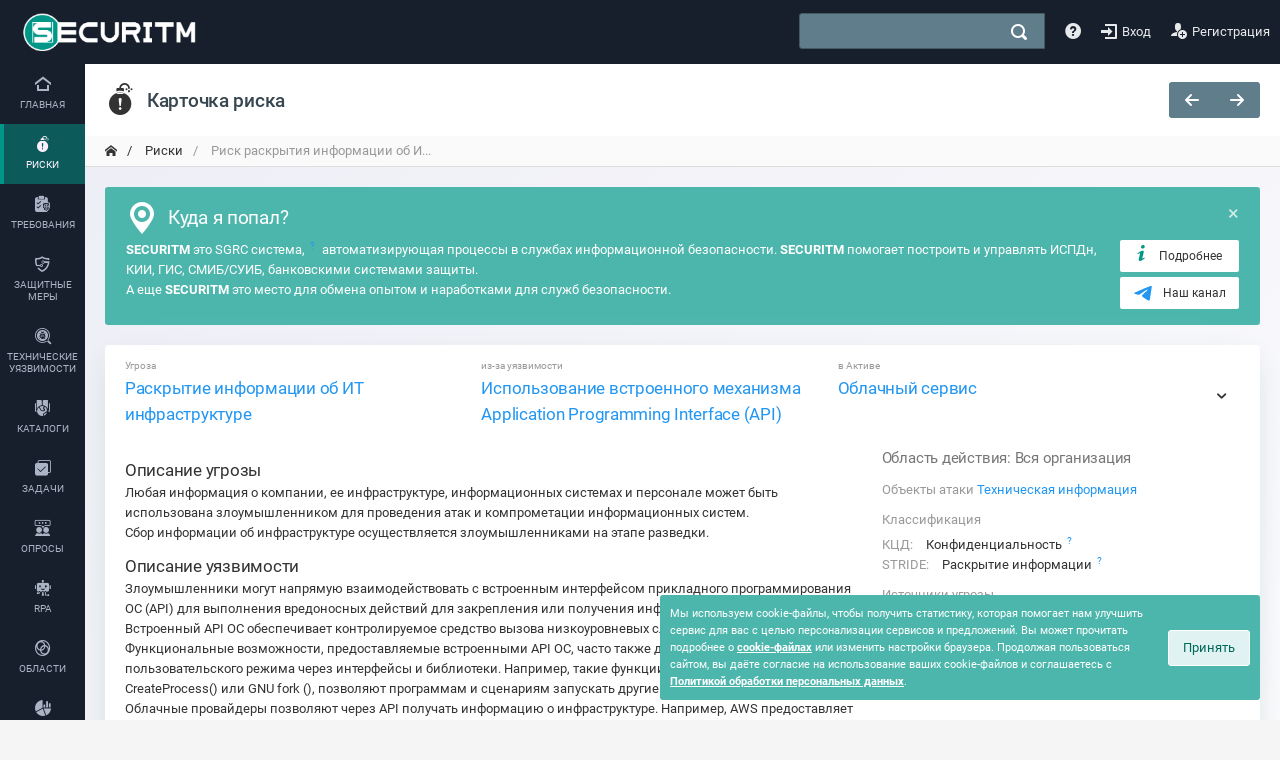

--- FILE ---
content_type: text/html; charset=utf-8
request_url: https://service.securitm.ru/risks/0a7e3456-22be-4591-bf67-28ce9b3af9e4
body_size: 19464
content:
<!DOCTYPE html>
<html lang="ru" class="scroll-smooth">
<head>
    <meta charset="utf-8" />
    <meta http-equiv="X-UA-Compatible" content="IE=edge" />
    <meta name="viewport" content="width=device-width, initial-scale=1, shrink-to-fit=no" />
    <meta name="csrf-token" content="M06AyJ2GZSVE98njWeqqtiB91SwuDvnnFBsqyjVT" />
    <meta name="keywords" content="риск, раскрытие, информации, об, ит, инфраструктуре, использование, встроенного, механизма, application, programming, interface, api, облачный, сервис" />
    <meta name="author" content="ООО СЕКЪЮРИТМ" />
            <meta name="email" content="info@securitm.ru" />
        <meta name="website" content="https://service.securitm.ru" />
        <meta name="version" content="2.4.13" />
    <link rel="shortcut icon" href="https://service.securitm.ru/images/favicon.ico" type="image/x-icon" />
    <link rel="yandex-tableau-widget" href="/tableau.json">

    
    <title>Риск раскрытия информации об ИТ инфраструктуре из-за использования встроенного механизма Application Programming Interface (API) в облачном сервисе</title>
    <meta name="description"
          content="Любая информация о компании, ее инфраструктуре, информационных системах и персонале может быть использована злоумышленником для проведения атак и компрометации информационных систем.  Сбор информации об инфраструктуре осуществляется злоумышленниками на этапе разведки. Злоумышленники могут напрям..." />
    <!-- Global stylesheets -->
    <link href="/css/app.css?id=270fd3899abcebd8e69af52462eac1c7" rel="stylesheet" type="text/css" />
    <link href="/css/common.css" rel="stylesheet" type="text/css" />
            <link href="https://service.securitm.ru/storage/custom_styles.css" rel="stylesheet" type="text/css" />
        <link href='https://service.securitm.ru/sitemap.xml' rel='alternate' title='Sitemap' type='application/rss+xml' />
    <link rel="canonical" href="https://service.securitm.ru/risks/0a7e3456-22be-4591-bf67-28ce9b3af9e4" />

            <meta name="twitter:card" content="summary" />
        <meta name="twitter:site" content="@securitm" />
        <meta name="twitter:title" content="Риск раскрытия информации об ИТ инфраструктуре из-за использован..." />
        <meta name="twitter:text:title" content="Риск раскрытия информации об ИТ инфраструктуре из-за использован..." />
        <meta name="twitter:description"
              content=" Любая информация о компании, ее инфраструктуре, информационных системах и персонале может быть использована злоумышленником для проведения атак и компрометации информационных систем.  Сбор информ..." />
        <meta name="twitter:image" content="https://service.securitm.ru/images/securitm_common.png" />
        <meta name="twitter:app:country" content="RU" />

        
        <meta name="DC.title" content="Риск раскрытия информации об ИТ инфраструктуре из-за использования встроенного механизма Application Programming Interface (API) в облачном сервисе">
        <meta name="DC.subject" content="риск, раскрытие, информации, об, ит, инфраструктуре, использование, встроенного, механизма, application, programming, interface, api, облачный, сервис" />
        <meta name="DC.description" content=" Любая информация о компании, ее инфраструктуре, информационных системах и персонале может быть использована злоумышленником для проведения атак и компрометации информационных систем.  Сбор информации об инфраструктуре осуществляется злоумышленниками на этапе разведки.  Злоумышленники могут напрямую взаимодействовать с встроенным интерфейсом прикладного программирования ОС (API) для выполнения вредоносных действий для закрепления или получения информации о инфраструктуре. Встроенный API ОС обеспечивает контролируемое средство вызова низкоуровневых служб ОС в ядре. Функциональные возможности, предоставляемые встроенными API ОС, часто также доступны приложениям пользовательского режима через интерфейсы и библиотеки. Например, такие функции, как Windows API CreateProcess() или GNU fork (), позволяют программам и сценариям запускать другие процессы. Облачные провайдеры позволяют через API получать информацию о инфраструктуре. Например, AWS предоставляет API DescribeInstances в API Amazon EC2, который может возвращать информацию об одном или нескольких экземплярах в учетной записи, а также API ListBuckets, который возвращает список всех сегментов, принадлежащих аутентифицированному отправителю запроса. Аналогично, CLI Cloud SDK GCP предоставляет команду gcloud compute instances list для перечисления всех экземпляров Google Compute Engine в проекте, а команда CLI Azure az vm list перечисляет сведения о виртуальных машинах. " />
        <meta name="DC.creator" content="ООО СЕКЪЮРИТМ" />
        <meta name="DC.publisher" content="ООО СЕКЪЮРИТМ" />
        <meta name="DC.publisher.url" content="https://securitm.ru" />
        <meta name="DC.type" content="Software">
        <meta name="DC.date" content="2021-04-13" />
        <meta name="DC.language" content="ru-RU" />
        <meta name="DC.format" content="text/html" />
        <meta name="DC.source" content="https://service.securitm.ru/risks/0a7e3456-22be-4591-bf67-28ce9b3af9e4" />
        <meta name="DC.relation" content="https://securitm.ru" />
        <meta name="DC.coverage" content="World" />
        <meta name="DC.Identifier" content="https://service.securitm.ru" />
        <meta name="DC.rights" content="ООО СЕКЪЮРИТМ (securitm.ru)" />

        
        <meta property="og:title" content="Риск раскрытия информации об ИТ инфраструктуре из-за использования встроенного механизма Application Programming Interface (API) в облачном сервисе" />
        <meta property="og:description" content=" Любая информация о компании, ее инфраструктуре, информационных системах и персонале может быть использована злоумышленником для проведения атак и компрометации информационных систем.  Сбор информации об инфраструктуре осуществляется злоумышленниками на этапе разведки.  Злоумышленники могут напрямую взаимодействовать с встроенным интерфейсом прикладного программирования ОС (API) для выполнения вредоносных действий для закрепления или получения информации о инфраструктуре. Встроенный API ОС обеспечивает контролируемое средство вызова низкоуровневых служб ОС в ядре. Функциональные возможности, предоставляемые встроенными API ОС, часто также доступны приложениям пользовательского режима через интерфейсы и библиотеки. Например, такие функции, как Windows API CreateProcess() или GNU fork (), позволяют программам и сценариям запускать другие процессы. Облачные провайдеры позволяют через API получать информацию о инфраструктуре. Например, AWS предоставляет API DescribeInstances в API Amazon EC2, который может возвращать информацию об одном или нескольких экземплярах в учетной записи, а также API ListBuckets, который возвращает список всех сегментов, принадлежащих аутентифицированному отправителю запроса. Аналогично, CLI Cloud SDK GCP предоставляет команду gcloud compute instances list для перечисления всех экземпляров Google Compute Engine в проекте, а команда CLI Azure az vm list перечисляет сведения о виртуальных машинах. " />
        <meta property="og:image" content="https://service.securitm.ru/favicon.ico" />
        <meta property="og:type" content="website" />
        <meta property="og:url" content="https://service.securitm.ru" />
        <meta property="og:site_name" content="Сервис управления безопасностью SECURITM" />

        <script type='application/ld+json'>
            {
              "@context": "http://www.schema.org",
              "@type": "ProfessionalService",
              "name": "Риск раскрытия информации об ИТ инфраструктуре из-за использования встроенного механизма Application Programming Interface (API) в облачном сервисе",
              "url": "https://service.securitm.ru/risks/0a7e3456-22be-4591-bf67-28ce9b3af9e4",
              "logo": "https://service.securitm.ru/favicon.ico",
              "image": "https://service.securitm.ru/images/securitm_common.png",
              "description": " Любая информация о компании, ее инфраструктуре, информационных системах и персонале может быть использована злоумышленником для проведения атак и компрометации информационных систем.  Сбор информации об инфраструктуре осуществляется злоумышленниками на этапе разведки.  Злоумышленники могут напрямую взаимодействовать с встроенным интерфейсом прикладного программирования ОС (API) для выполнения вредоносных действий для закрепления или получения информации о инфраструктуре. Встроенный API ОС обеспечивает контролируемое средство вызова низкоуровневых служб ОС в ядре. Функциональные возможности, предоставляемые встроенными API ОС, часто также доступны приложениям пользовательского режима через интерфейсы и библиотеки. Например, такие функции, как Windows API CreateProcess() или GNU fork (), позволяют программам и сценариям запускать другие процессы. Облачные провайдеры позволяют через API получать информацию о инфраструктуре. Например, AWS предоставляет API DescribeInstances в API Amazon EC2, который может возвращать информацию об одном или нескольких экземплярах в учетной записи, а также API ListBuckets, который возвращает список всех сегментов, принадлежащих аутентифицированному отправителю запроса. Аналогично, CLI Cloud SDK GCP предоставляет команду gcloud compute instances list для перечисления всех экземпляров Google Compute Engine в проекте, а команда CLI Azure az vm list перечисляет сведения о виртуальных машинах. ",
              "telephone": "8 800 300 37 64",
              "contactPoint": {
                "@type": "ContactPoint",
                "telephone": "8 800 300 37 64"
              }
            }


        </script>

                    <script type="application/ld+json">
                {
                  "@context": "http://schema.org/",
                  "@type": "BreadcrumbList",
                  "itemListElement": [
                                    {
                      "@type": "ListItem",
                      "position": 1,
                      "name": "",
                      "item": "/"
                    },

                                    {
                      "@type": "ListItem",
                      "position": 2,
                      "name": "Риски",
                      "item": "https://service.securitm.ru/risks"
                    },

                                    {
                      "@type": "ListItem",
                      "position": 3,
                      "name": "Риск раскрытия информации об ИТ инфраструктуре из-за использования встроенного механизма Application Programming Interface (API) в облачном сервисе",
                      "item": ""
                    },

                                ]
              }


            </script>
        
        <link rel="apple-touch-icon" href="/apple-touch-icon.png" />
        <link rel="apple-touch-icon" sizes="57x57" href="/apple-touch-icon-57x57.png" />
        <link rel="apple-touch-icon" sizes="72x72" href="/apple-touch-icon-72x72.png" />
        <link rel="apple-touch-icon" sizes="76x76" href="/apple-touch-icon-76x76.png" />
        <link rel="apple-touch-icon" sizes="114x114" href="/apple-touch-icon-114x114.png" />
        <link rel="apple-touch-icon" sizes="120x120" href="/apple-touch-icon-120x120.png" />
        <link rel="apple-touch-icon" sizes="144x144" href="/apple-touch-icon-144x144.png" />
        <link rel="apple-touch-icon" sizes="152x152" href="/apple-touch-icon-152x152.png" />
        <link rel="apple-touch-icon" sizes="180x180" href="/apple-touch-icon-180x180.png" />
        <!-- Yandex.Metrika counter -->
        <script type="text/javascript">
            (function (m, e, t, r, i, k, a) {
                m[i] = m[i] || function () {
                    (m[i].a = m[i].a || []).push(arguments)
                };
                m[i].l = 1 * new Date();
                k = e.createElement(t), a = e.getElementsByTagName(t)[0], k.async = 1, k.src = r, a.parentNode.insertBefore(k, a)
            })
            (window, document, "script", "https://mc.yandex.ru/metrika/tag.js", "ym");

            ym(83171662, "init", {
                clickmap: true,
                trackLinks: true,
                accurateTrackBounce: true,
                webvisor: true
            });
        </script>
        <noscript>
            <div><img src="https://mc.yandex.ru/watch/83171662" style="position:absolute; left:-9999px;" alt="" /></div>
        </noscript>
        <!-- /Yandex.Metrika counter -->
    
    <style >[wire\:loading], [wire\:loading\.delay], [wire\:loading\.inline-block], [wire\:loading\.inline], [wire\:loading\.block], [wire\:loading\.flex], [wire\:loading\.table], [wire\:loading\.grid], [wire\:loading\.inline-flex] {display: none;}[wire\:loading\.delay\.shortest], [wire\:loading\.delay\.shorter], [wire\:loading\.delay\.short], [wire\:loading\.delay\.long], [wire\:loading\.delay\.longer], [wire\:loading\.delay\.longest] {display:none;}[wire\:offline] {display: none;}[wire\:dirty]:not(textarea):not(input):not(select) {display: none;}input:-webkit-autofill, select:-webkit-autofill, textarea:-webkit-autofill {animation-duration: 50000s;animation-name: livewireautofill;}@keyframes livewireautofill { from {} }</style>

    <!-- /Global stylesheets -->

    <!-- Core JS files -->
    <script src="/vendor/livewire/livewire.js?id=90730a3b0e7144480175" data-turbo-eval="false" data-turbolinks-eval="false" ></script><script data-turbo-eval="false" data-turbolinks-eval="false" >window.livewire = new Livewire();window.Livewire = window.livewire;window.livewire_app_url = '';window.livewire_token = 'M06AyJ2GZSVE98njWeqqtiB91SwuDvnnFBsqyjVT';window.deferLoadingAlpine = function (callback) {window.addEventListener('livewire:load', function () {callback();});};let started = false;window.addEventListener('alpine:initializing', function () {if (! started) {window.livewire.start();started = true;}});document.addEventListener("DOMContentLoaded", function () {if (! started) {window.livewire.start();started = true;}});</script>
    <script src="/js/alpine.js?id=5c5e997ac24646bf899b23f6dd2bcc14" defer></script>
    <script src="/js/app.js?id=955927bda1a036bf477be490f9aef90a"></script>
    <script src="/vendor/editors.js?id=ab290103fac8bfe6b31a649ffde7eb89"></script>
    <!-- /core JS files -->

    
    
        
    <script>
        var csrf_token = "M06AyJ2GZSVE98njWeqqtiB91SwuDvnnFBsqyjVT";
    </script>
    <script src="/js/crud.js?id=3c6df9dcaed7393a70402e29556de69e"></script>
    <script src="/js/custom.js"></script>

</head>

<body>
<div wire:id="bOxBJnxgxzs9QIiCxuaO" wire:initial-data="{&quot;fingerprint&quot;:{&quot;id&quot;:&quot;bOxBJnxgxzs9QIiCxuaO&quot;,&quot;name&quot;:&quot;toast-notice.widget&quot;,&quot;locale&quot;:&quot;ru&quot;,&quot;path&quot;:&quot;risks\/0a7e3456-22be-4591-bf67-28ce9b3af9e4&quot;,&quot;method&quot;:&quot;GET&quot;,&quot;v&quot;:&quot;acj&quot;},&quot;effects&quot;:{&quot;listeners&quot;:[]},&quot;serverMemo&quot;:{&quot;children&quot;:[],&quot;errors&quot;:[],&quot;htmlHash&quot;:&quot;7510420f&quot;,&quot;data&quot;:{&quot;timer&quot;:3000,&quot;position&quot;:&quot;tr&quot;,&quot;notices&quot;:[]},&quot;dataMeta&quot;:[],&quot;checksum&quot;:&quot;a3344e3c91e5c0005919064f42a911b93e888a43648d3f10794355b3f1d946aa&quot;}}" class="widget-notification notice-position-tr"
     x-data="notification()"
     x-init="render()"
     @toast-notice.window="add($event.detail)">

    <template x-for="notice in list" :key="notice.id">
        <div x-bind:class="'widget notice-' + notice.type"
             role="alert"
             x-show="notices.includes(notice)"
             x-transition:enter="noty_effects_open"
             x-transition:leave="noty_effects_close">

            <div class="notice-icon">
                <i x-bind:class="notice.animation ? 'animated pulse infinite' : ''" class="icon-checkmark4 icon-1.5x"></i>
            </div>

            <div class="notice-content">
                <div x-show="notice.title" class="notice-content_title" x-text="notice.title ?? null"></div>
                <div class="notice-content_message" x-text="notice.message"></div>
            </div>

            <a x-on:click.prevent="remove(notice.id)" class="btn-cross" href="javascript:void(0)">
                <i class="icon-cross2"></i>
            </a>

            
            <div x-init="setTimeout(() => progress = 0, 250)" x-data="{progress: 100}" class="notice-progress" x-bind:style="`transition: width ${notice.timer + (notices.length * 750)}ms linear 0s; width: ${progress}%;`"></div>
        </div>
    </template>

    <script>
        function notification() {
            return {
                list: [],
                notices: [],
                notice: {},
                timer: 3000,
                types: ['info', 'alert', 'error', 'success', 'secondary'],

                add(notice) {
                    notice.id = this.uuid;

                    if (!notice.hasOwnProperty('type') || !this.types.includes(notice.type)) {
                        notice.type = 'info';
                    }

                    const timer = notice.hasOwnProperty('timer') ? notice.timer : this.timer;
                    this.list.push(notice);
                    this.initNotice(notice.id, timer);
                },

                initNotice(id, timer) {
                    this.notices.push(this.list.find(notice => notice.id === id));
                    const timeShown = timer + (this.notices.length * 1000);

                    setTimeout(() => {
                        this.remove(id);
                    }, timeShown);
                },

                render() {
                    let notices = [];
                    let i = notices.length;
                    while (i--) {
                        this.add(notices[i]);
                    }
                },

                remove(id) {
                    const notice = this.notices.find(notice => notice.id === id);
                    const index = this.notices.indexOf(notice);
                    this.notices.splice(index, 1);
                },

                get uuid() {
                    return 'xxxxxxxx-xxxx-4xxx-yxxx-xxxxxxxxxxxx'.replace(/[xy]/g, c => {
                        const r = parseFloat(`0.${Math.random().toString().replace('0.', '')}${new Date().getTime()}`) * 16 | 0;
                        const v = c === 'x' ? r : r & 0x3 | 0x8;
                        return v.toString(16);
                    });
                },
            }
        }
    </script>
</div>
<!-- Livewire Component wire-end:bOxBJnxgxzs9QIiCxuaO --><!-- Main navbar -->
<header class="navbar-expand-md navbar-dark fixed-top h-auto fixed-top justify-content-between d-flex align-items-stretch  header-height">
    <div class="d-flex align-items-center">
        <button x-data="{open:false}"
                x-init="$watch('open', value => {
                if (value) {
                    document.body.classList.add('mobile_sidebar');
                } else {
                    document.body.classList.remove('mobile_sidebar');
                }
            })"
                x-on:click="open = ! open"
                type="button" class="border-0 outline-0 d-md-none big-menu home-button   bg-transparent">
            <div class="home-button-line">
                <span class="bar top bg-grey-300"></span>
                <span class="bar middle"></span>
                <span class="bar bottom"></span>
            </div>
        </button>
        <div class="d-none d-md-flex align-items-center ml-2 mr-1">
            <a href="/">
                                    <img src="https://service.securitm.ru/images/logo_light.png"
                         width="200"
                         height="47"
                         alt="Cервис управления информационной безопасностью"  style="object-fit: contain">
                            </a>
        </div>
        <div class="d-md-none mx-1 d-flex align-items-center">
            <a href="/">
                <img src="/images/icon_100.png" width="43"
                     alt="Cервис управления информационной безопасностью">
            </a>
        </div>
    </div>

    <div class="d-flex align-items-stretch w-100 justify-content-end">

                    <div class="btn-group justify-content-center  searchcol collapse dont-collapse-sm  h-100">
                <div wire:id="i4AfaywWaPMPKaxAQnua" wire:initial-data="{&quot;fingerprint&quot;:{&quot;id&quot;:&quot;i4AfaywWaPMPKaxAQnua&quot;,&quot;name&quot;:&quot;search&quot;,&quot;locale&quot;:&quot;ru&quot;,&quot;path&quot;:&quot;risks\/0a7e3456-22be-4591-bf67-28ce9b3af9e4&quot;,&quot;method&quot;:&quot;GET&quot;,&quot;v&quot;:&quot;acj&quot;},&quot;effects&quot;:{&quot;listeners&quot;:[],&quot;path&quot;:&quot;https:\/\/service.securitm.ru\/risks\/0a7e3456-22be-4591-bf67-28ce9b3af9e4&quot;},&quot;serverMemo&quot;:{&quot;children&quot;:[],&quot;errors&quot;:[],&quot;htmlHash&quot;:&quot;2f0a7dc5&quot;,&quot;data&quot;:{&quot;searchTerm&quot;:&quot;&quot;,&quot;currentGroup&quot;:&quot;__ALL__&quot;,&quot;location&quot;:&quot;global&quot;,&quot;tables&quot;:[&quot;assets&quot;,&quot;tasks&quot;,&quot;requirements&quot;,&quot;actions&quot;,&quot;comments&quot;,&quot;helps&quot;,&quot;threats&quot;,&quot;vulns&quot;,&quot;assettypes&quot;,&quot;bduthreats&quot;,&quot;bdu2threats&quot;,&quot;bdu2objects&quot;,&quot;bdu2technics&quot;,&quot;bdu2potentials&quot;,&quot;bdu2defenses&quot;,&quot;bdu2negatives&quot;,&quot;mitre_techniques&quot;,&quot;news&quot;],&quot;tableCounts&quot;:[],&quot;needUpdateTableCounts&quot;:true,&quot;publicRecords&quot;:false,&quot;archiveRecords&quot;:false,&quot;showPanel&quot;:false,&quot;showAlways&quot;:false,&quot;perPage&quot;:5,&quot;page&quot;:1,&quot;paginators&quot;:{&quot;page&quot;:1}},&quot;dataMeta&quot;:[],&quot;checksum&quot;:&quot;345053652803303b7fc379df044a0f6a3b4d94a2c9d6f178561b91b6b3c70f66&quot;}}" x-data="{
                location: window.Livewire.find('i4AfaywWaPMPKaxAQnua').entangle('location').defer,
                query: window.Livewire.find('i4AfaywWaPMPKaxAQnua').entangle('searchTerm').defer,
                active: false,
                index: 0,
                toggle: function (show = false) {
                    const block = document.getElementsByClassName('searchcol')[this.index];

                    if (block.classList.contains('focused') && !show) {
                        block.classList.remove('show');
                        block.classList.remove('focused');
                        document.body.classList.remove('global_overlay');
                    } else {
                        block.classList.add('show');
                        block.classList.add('focused');

                        if (this.location !== 'global') return;
                        document.getElementById('global_search').focus();
                        this.active = true;
                        this.overlay();
                    }
                },

                close: function () {
                    if (this.location !== 'global' || !this.active) return;
                    const block = document.getElementsByClassName('searchcol')[this.index];
                    document.body.focus();
                    block.classList.remove('show');
                    block.classList.remove('focused');
                    document.body.classList.remove('global_overlay');
                },

                overlay: function () {
                    if (this.location !== 'global') return;
                    const length = document.getElementById('global_search').value.length;

                    if (document.getElementsByClassName('searchcol')[this.index].classList.contains('focused') && length >= 4) {
                        document.body.classList.add('global_overlay');
                    } else {
                        document.body.classList.remove('global_overlay');
                    }
                },
           }"
      x-init="index = location !== 'global' ? 1 : 0; query.length > 1 ? toggle() : null"
      x-on:click.outside="close()"
      class="searchpanel col h-100">

    <label class="input-group">
        <input x-on:click="toggle(true)"
               x-on:input="overlay()"
               type="search"
               name="search-global"
               id="global_search"
               class="form-control searchinput border-radius"
               wire:model.debounce.500ms="searchTerm"
               autocomplete="off"
               aria-autocomplete="none"
        />

        <button type="button"
           x-on:click.prevent="toggle()"
           wire:loading.remove class="icon-search4 searchcancel text-white bg-transparent border-0" aria-label="поиск"></button>
        <div wire:loading.class="loading" class="icon-searchloading searchcancel"></div>
    </label>

            <div class="app_search">
            <div class="search_card">
                
                <div class="flex align-items-center justify-content-between bg-whitesmoke py-1 px-2">
                    <div class="font-weight-semibold text-dark search_card-title">Поиск</div>

                    
                                    </div>

                
                
                            </div>
        </div>
    </div>

<!-- Livewire Component wire-end:i4AfaywWaPMPKaxAQnua -->            </div>
            <div class="srchnavbtn btn-group justify-content-center ml-sm-2">
                <button class="icon-search4 btn white" data-toggle="collapse" data-target=".searchcol"></button>
            </div>
        
                    <div class="btn-group justify-content-center h-100">
                                    <a href="/help" class="navbar-nav-link align-items-center d-flex mx-0 px-2">
                        <i class="icon-help"></i>
                    </a>
                                <a href="https://service.securitm.ru/login" class="navbar-nav-link d-flex mx-0 px-2 align-items-center
            ">
                    <i class="icon-enter"></i> <span class="d-none d-md-block ml-1">Вход</span>
                </a>
                                    <a class="navbar-nav-link d-flex mx-0 px-2 align-items-center
                "
                       href="https://service.securitm.ru/register">
                        <i class="icon-user-plus"></i> <span class="ml-1">Регистрация</span>
                    </a>
                            </div>

            </div>
</header>
<!-- /main navbar -->


<!-- Page content -->
<div class="page-content margin-header">

    <aside id="app_sidebar" class="ci-sidebar app_sidebar">
    <div class="ci-sidebar-dark-overlay"></div>
            <nav class="ci-sidebar-tabs">
            <i class="icon-spin"></i>

            
                                                                    <a href="/" class="app-nav ">
                                <i class="icon-home4"></i>
                                <span>Главная</span>
                            </a>
                                                            
                                                                                                                                
                                                                            
                                                                                                                                
                                                                                                    <a href="/risks" class="app-nav
                                    active
                                    ">
                                    <i class="icon-pyramid2"></i>
                                    <span>Риски</span>
                                </a>
                                                                                        
                                                                                                    <a href="/compliance"
                                   class="app-nav ">
                                    <i class="icon-file-check"></i>
                                    <span>Требования</span>
                                </a>
                                                                                        
                                                                                                    <a href="/actions" class="app-nav ">
                                    <i class="icon-shield2"></i>
                                    <span class="text-wrap">Защитные меры</span>
                                </a>
                                                                                        
                                                                                                    <a href="https://service.securitm.ru/vm"
                                   class="app-nav ">
                                    <i class="icon-bug2"></i>
                                    <span class="text-wrap">Технические уязвимости</span>
                                </a>
                                                                                        
                                                                    <a href="https://service.securitm.ru/sources"
                               class="app-nav ">
                                <i class="icon-graduation"></i>
                                <span>Каталоги</span>
                            </a>
                                                            
                                                                                                    <a href="/tasks" class="app-nav ">
                                    <i class="icon-task-2"></i>
                                    <span>Задачи</span>
                                </a>
                                                                                        
                                                                                                    <a href="https://service.securitm.ru/interviews"
                                   class="app-nav ">
                                    <i class="icon-mic2"></i>
                                    <span>Опросы</span>
                                </a>
                                                                                        
                                                                                                    <a href="https://service.securitm.ru/rpa"
                                   class="app-nav ">
                                    <i class="icon-rpa"></i>
                                    <span>RPA</span>
                                </a>
                                                                                        
                                                                                                    <a href="https://service.securitm.ru/scopes"
                                   class="app-nav ">
                                    <i class="icon-cloud"></i>
                                    <span>Области</span>
                                </a>
                                                                                        
                                                                                                    <a href="https://service.securitm.ru/metric"
                                   class="app-nav ">
                                    <i class="icon-chart"></i>
                                    <span>Метрики</span>
                                </a>
                                                                                        
                                                                                                                                
                                    <a href="/threats" class="app-nav ">
                        <i class="icon-airplane4"></i>
                        <span>Угрозы</span>
                    </a>

                    <a href="/vulns" class="app-nav ">
                        <i class="icon-office"></i>
                        <span>Уязвимости</span>
                    </a>
                
            <div class="ci-spacer"></div>



        </nav>
    
</aside>
    
    
    <!-- Main content -->
    <div class="content-wrapper" style="overflow-x: hidden">
        <div class="content-wrapper-overlay"></div>

                
        <!-- Page header -->
        <div class="page-header page-header-light">
                            <div class="page-header-content header-elements-md-inline p-0 px-md-3 flex-wrap ">
                    <div class="page-title d-flex py-3 align-items-center px-3 px-md-0 w-100 w-md-auto" style="min-width: 200px; max-height: 72px">
                                                    <i class="icon-pyramid2 icon-2x mr-2"></i>
                                                
                                                    <h1 class="h4 text-slate-800 m-0" style="font-size: clamp(1rem, 2vw, 1.188rem)">
                                <span class="font-weight-semibold">Карточка риска</span>
                                                                                            </h1>
                        
                                                    <a href="javascript://" class="header-elements-toggle text-default d-md-none"><i
                                        class="icon-more"></i></a>
                        
                        
                                            </div>

                    
                                <div class="header-elements w-100 w-lg-auto d-none gap-3  px-3 px-md-0 m-0  border-bottom-0 py-md-0">
    <div class="w-100 d-flex flex-column gap-2 flex-md-row w-lg-auto">
                    <div class="w-100 d-flex gap-1 align-items-center w-lg-auto">
                

                <div class="btn-group w-100 gap-1">
                                            <a href="/risks/a09dbfcf-3d8e-4089-9938-e4cb3196630a" id="next" class="btn bg-slate w-100"><i class="icon-arrow-left8"></i></a>
                                                                <a href="/risks/70ef99b6-06d5-41cd-8cd2-bcb07e04f867" id="next" class="btn bg-slate w-100"><i class="icon-arrow-right8"></i></a>
                                    </div>
            </div>
    </div>

                                    </div>
            
                        
        </div>
        <!-- /page header -->

            <div class="breadcrumb-line w-100 breadcrumb-line-light header-elements-md-inline border-top-0" >
    <div class="d-flex">
        <div class="breadcrumb align-items-center">
                                                <a href="/" class="breadcrumb-item py-1" aria-label="переход на главную"
                                           >
                        <i class="icon-home2"></i>                        
                    </a>
                                                                <a href="https://service.securitm.ru/risks" class="breadcrumb-item py-1" aria-label="переход на главную"
                                           >
                                                Риски
                    </a>
                                                                <span class="breadcrumb-item active py-1"
                                                    data-popup="tooltip"
                          title="Риск раскрытия информации об ИТ инфраструктуре из-за использования встроенного механизма Application Programming Interface (API) в облачном сервисе"
                                                    >
                            Риск раскрытия информации об И...
                        </span>
                                    </div>
    </div>
</div>

        <!-- Content area -->
        <div class="content px-1 px-md-3 card-1">

            <div class="d-flex align-items-start flex-column flex-md-row">

                <div class="w-100 order-2 order-md-1">

                    
                                            <!--noindex-->
                                                    <div wire:id="IDfPXR8XqQh8JLb31H5Z" wire:initial-data="{&quot;fingerprint&quot;:{&quot;id&quot;:&quot;IDfPXR8XqQh8JLb31H5Z&quot;,&quot;name&quot;:&quot;first-visit-banner&quot;,&quot;locale&quot;:&quot;ru&quot;,&quot;path&quot;:&quot;risks\/0a7e3456-22be-4591-bf67-28ce9b3af9e4&quot;,&quot;method&quot;:&quot;GET&quot;,&quot;v&quot;:&quot;acj&quot;},&quot;effects&quot;:{&quot;listeners&quot;:[]},&quot;serverMemo&quot;:{&quot;children&quot;:[],&quot;errors&quot;:[],&quot;htmlHash&quot;:&quot;59125157&quot;,&quot;data&quot;:{&quot;hideWhereAmI&quot;:false},&quot;dataMeta&quot;:[],&quot;checksum&quot;:&quot;7b5560d17b32b0c53253c14fdb940f688ad07aa9f4c0a54ad6c9ff1fe40225ea&quot;}}">
    <div class="alert bg-teal-300 text-white">
        <button type="button" class="close text-white" data-dismiss="alert" wire:click="disableWhereAmIBanner()"><span>×</span>
        </button>
        <div class="h4 mb-1"><i class="icon-pin-alt mr-2 icon-2x"></i>Куда я попал?</div>
        <div class="d-md-flex">
            <div><b>SECURITM</b> это SGRC система, <span class="tooltip-black">
        <sup data-popup="tooltip" title="Security Governance, Risk, Compliance" class="abbr">?</sup>
    </span>
                автоматизирующая процессы в службах информационной безопасности.
                <b>SECURITM</b> помогает построить и управлять ИСПДн, КИИ, ГИС, СМИБ/СУИБ, банковскими системами защиты.
                <br/>А еще <b>SECURITM</b> это место для обмена опытом и наработками для служб безопасности.
            </div>
            <div class="pl-md-2">
                <a href="https://securitm.ru" target="_blank" class="btn btn-sm bg-white w-100 d-flex mt-2 mt-md-0 mb-1">
                    <i class="icon-info3 mr-2 text-teal"></i>
                    Подробнее
                </a>

                <a href="https://t.me/securitm" target="_blank" class="btn btn-sm bg-white w-100">
                    <div class="d-flex">
                        <div class="mr-2">
                            <svg width="20px" height="20px" viewBox="0 0 48 48" fill="none"
                                 xmlns="http://www.w3.org/2000/svg">
                                <path
                                    d="M41.4193 7.30899C41.4193 7.30899 45.3046 5.79399 44.9808 9.47328C44.8729 10.9883 43.9016 16.2908 43.1461 22.0262L40.5559 39.0159C40.5559 39.0159 40.3401 41.5048 38.3974 41.9377C36.4547 42.3705 33.5408 40.4227 33.0011 39.9898C32.5694 39.6652 24.9068 34.7955 22.2086 32.4148C21.4531 31.7655 20.5897 30.4669 22.3165 28.9519L33.6487 18.1305C34.9438 16.8319 36.2389 13.8019 30.8426 17.4812L15.7331 27.7616C15.7331 27.7616 14.0063 28.8437 10.7686 27.8698L3.75342 25.7055C3.75342 25.7055 1.16321 24.0823 5.58815 22.459C16.3807 17.3729 29.6555 12.1786 41.4193 7.30899Z"
                                    fill="#2196f3"/>
                            </svg>
                        </div>
                        <div>
                            Наш&nbsp;канал
                        </div>
                    </div>
                </a>


            </div>
        </div>
    </div>

</div>

<!-- Livewire Component wire-end:IDfPXR8XqQh8JLb31H5Z -->                                                <!--/noindex-->
                    
                    
                    
                    
    <div wire:id="CzT7NWR90m1IRDWTrlNi" wire:initial-data="{&quot;fingerprint&quot;:{&quot;id&quot;:&quot;CzT7NWR90m1IRDWTrlNi&quot;,&quot;name&quot;:&quot;risk.view&quot;,&quot;locale&quot;:&quot;ru&quot;,&quot;path&quot;:&quot;risks\/0a7e3456-22be-4591-bf67-28ce9b3af9e4&quot;,&quot;method&quot;:&quot;GET&quot;,&quot;v&quot;:&quot;acj&quot;},&quot;effects&quot;:{&quot;emits&quot;:[{&quot;event&quot;:&quot;viewUpdated&quot;,&quot;params&quot;:[]}],&quot;listeners&quot;:[&quot;riskUpdated&quot;,&quot;riskPublished&quot;,&quot;riskTaked&quot;,&quot;riskDeleted&quot;,&quot;commentCreated&quot;,&quot;actionUpdated&quot;],&quot;path&quot;:&quot;https:\/\/service.securitm.ru\/risks\/0a7e3456-22be-4591-bf67-28ce9b3af9e4&quot;},&quot;serverMemo&quot;:{&quot;children&quot;:[],&quot;errors&quot;:[],&quot;htmlHash&quot;:&quot;8fdad909&quot;,&quot;data&quot;:{&quot;communityLinks&quot;:null,&quot;modelUuid&quot;:&quot;0a7e3456-22be-4591-bf67-28ce9b3af9e4&quot;,&quot;sortField&quot;:&quot;created_at&quot;,&quot;sortDirection&quot;:&quot;desc&quot;,&quot;modalCreateVisible&quot;:false,&quot;modalUpdateVisible&quot;:false,&quot;modalConfirmDeleteVisible&quot;:false,&quot;modalConfirmPublishVisible&quot;:false,&quot;modalConfirmDeleteAllVisible&quot;:false,&quot;loadNestedModules&quot;:false,&quot;multiSelectEnabled&quot;:false,&quot;multiSelectedObjectsUuid&quot;:[],&quot;connections&quot;:[],&quot;readOnly&quot;:false,&quot;hideLinks&quot;:false,&quot;perPage&quot;:[],&quot;perLoad&quot;:10,&quot;onPageCount&quot;:10,&quot;counterListOnPage&quot;:[],&quot;page&quot;:1,&quot;paginators&quot;:{&quot;page&quot;:1},&quot;searchTerm&quot;:&quot;&quot;,&quot;selectedThreat&quot;:[],&quot;selectedVuln&quot;:[],&quot;selectedAssettype&quot;:[],&quot;selectedOwner&quot;:[],&quot;desc&quot;:&quot;&quot;,&quot;damage&quot;:null,&quot;baseDamage&quot;:null,&quot;likelihood&quot;:null,&quot;baseLikelihood&quot;:null,&quot;priority&quot;:null,&quot;basePriority&quot;:null,&quot;is_accepted&quot;:false,&quot;is_draft&quot;:false,&quot;assets&quot;:[],&quot;is_techvuln_calculated&quot;:false,&quot;techvulns_filter&quot;:&quot;&quot;,&quot;use_techvuln_related_assets&quot;:false,&quot;tags&quot;:[]},&quot;dataMeta&quot;:[],&quot;checksum&quot;:&quot;5465fcef980c5969f54355242466f7e57822bf651052bae50c54e25557d89dae&quot;}}">

    <span></span>

    
    <div class="card card-shadow">
        <div class="card-badge py-2">
                    </div>
        <div class="card-header header-elements-inline card-badge-header py-0">
            <div class="row w-100">
                <div class="col col-12 col-sm">
                    <small class="text-muted">Угроза</small>
                    <h2 class="h5"><a href="/threats/a517a671-a55f-432b-89c6-a4ff070a0c95">Раскрытие информации об ИТ инфраструктуре</a></h2>
                </div>

                <div class="col col-12 col-sm">
                    <small class="text-muted">из-за уязвимости</small>
                    <h2 class="h5"><a href="/vulns/9d32acb5-1e8b-453f-8ec6-c3749346f0db">Использование встроенного механизма Application Programming Interface (API)</a></h2>
                </div>

                <div class="col col-12 col-sm">
                                            <small class="text-muted">в Активе</small>
                        <h2 class="h5">
                            <a href="https://service.securitm.ru/assettypes/cloud">Облачный сервис</a>
                        </h2>
                    
                </div>

                <div class="col col-12 col-md-auto py-1">
                                                                            </div>
            </div>
            <div class="header-elements">
                <div class="list-icons ml-2">
                                            <a   class="list-icons-item p-2 " data-action="collapse"></a>
                </div>
            </div>
        </div>
        <div class="card-body ">

            <div class="row">
                <div class="col col-12 col-md-6 col-lg-8">
                                            <div x-data x-read-more="12" class="read-more">
                            <h3 class="h5 mt-2 mb-0">Описание угрозы</h3>
                            <div>Любая информация о компании, ее инфраструктуре, информационных системах и персонале может быть использована злоумышленником для проведения атак и компрометации информационных систем. <br>Сбор информации об инфраструктуре осуществляется злоумышленниками на этапе разведки.</div>
                        </div>
                                                                <div x-data x-read-more="12" class="read-more">
                            <h3 class="h5 mt-2 mb-0">Описание уязвимости</h3>
                            <div>Злоумышленники могут напрямую взаимодействовать с встроенным интерфейсом прикладного программирования ОС (API) для выполнения вредоносных действий для закрепления или получения информации о инфраструктуре.<br>Встроенный API ОС обеспечивает контролируемое средство вызова низкоуровневых служб ОС в ядре. Функциональные возможности, предоставляемые встроенными API ОС, часто также доступны приложениям пользовательского режима через интерфейсы и библиотеки. Например, такие функции, как Windows API CreateProcess() или GNU fork (), позволяют программам и сценариям запускать другие процессы.<br>Облачные провайдеры позволяют через API получать информацию о инфраструктуре. Например, AWS предоставляет API DescribeInstances в API Amazon EC2, который может возвращать информацию об одном или нескольких экземплярах в учетной записи, а также API ListBuckets, который возвращает список всех сегментов, принадлежащих аутентифицированному отправителю запроса. Аналогично, CLI Cloud SDK GCP предоставляет команду gcloud compute instances list для перечисления всех экземпляров Google Compute Engine в проекте, а команда CLI Azure az vm list перечисляет сведения о виртуальных машинах.</div>
                        </div>
                                                                <div x-data x-read-more="12" class="read-more">
                            <h3 class="h5 mt-2 mb-0">Описание типа актива</h3>
                            <div>IaaS, PaaS, SaaS и иные внешние облачные сервисы</div>
                        </div>
                                    </div>
                <div class="col col-12 col-md-6 col-lg-4">

                    
                                            <h6 class="card-title text-secondary mb-2">
                            Область действия:
                                                            Вся организация
                                                    </h6>
                    <div class="mb-2"><span class="text-muted">Объекты атаки </span>
                            <a href="https://service.securitm.ru/assettypes/technical-information">Техническая информация</a>
                                    </div>

    <div class="mb-2">
        <div class="text-muted  mb-1">Классификация</div>
                    <div>
                                    <span class="text-muted">
                        КЦД:
                    </span>
                                                                            <span class="ml-2">
                            Конфиденциальность
                             <span class="tooltip-black">
        <sup data-popup="tooltip" title="Конфиденциальность / confidentiality Свойство информации быть недоступной или закрытой для неавторизованных лиц, сущностей или процессов." class="abbr">?</sup>
    </span>
                        </span>
                                                                                                                                                                                                                                                                        </div>
                    <div>
                                    <span class="text-muted">
                        STRIDE:
                    </span>
                                                                                                                                                                                        <span class="ml-2">
                            Раскрытие информации
                             <span class="tooltip-black">
        <sup data-popup="tooltip" title="Раскрытие информации / Information disclosure Раскрытие сведений лицам которые к этой информации не должны иметь доступа. Защищаемое свойство - конфиденциальнос..." class="abbr">?</sup>
    </span>
                        </span>
                                                                                                                        </div>
                    <div>
                                                                                                                                                                                                                                </div>
            </div>

    <div class="mb-2">
        <div class="text-muted mb-1">Источники угрозы</div>
                    
                <div class="d-flex mb-2">
                    <div class="mr-2">
                                                    <svg width="16" viewBox="0 0 24 24" fill="#333">
    <path d="m23.062 8.5c0-1.378-1.122-2.5-2.5-2.5h-.102c-1.15-3.589-4.546-6-8.46-6-3.857 0-7.328 2.467-8.452 6.001-1.372.008-2.486 1.125-2.486 2.499 0 1.188.835 2.181 1.948 2.434v2.651c0 1.357.271 2.676.808 3.921.175.404.605 1.182.621 1.208 1.6 2.631 4.562 5.286 7.571 5.286 2.949 0 5.887-2.603 7.5-5.198.05-.085.497-.849.695-1.301.534-1.26.805-2.583.805-3.934v-2.613c1.164-.212 2.052-1.229 2.052-2.454zm-3.58 5.625c-.943.255-1.543.845-2.039 1.342-.597.6-1.028 1.033-1.961 1.033-1.616 0-2.316-.542-2.593-.868-.222-.258-.555-.414-.913-.427-.372-.006-.704.119-.932.348-.454.432-1.263.947-2.545.947-.937 0-1.368-.433-1.965-1.031-.487-.489-1.076-1.068-1.996-1.327-.012-.185-.028-.37-.028-.557v-2.585h15v2.567c0 .187-.016.373-.028.558z"/>
</svg>
                                            </div>
                    <div>
                        Внешний нарушитель                                                    -
                            Низкий потенциал                                                <span class="tooltip-black">
        <sup data-popup="tooltip" title="Внешний нарушитель Находящийся вне информационной системы на момент начала реализации угрозы. 
 Для реализации угроз в информационной системе внешний нарушитель..." class="abbr">?</sup>
    </span>
                    </div>
                </div>
                                                                                    </div>
                    <div class="font-size-lg">
                                            </div>
                </div>
            </div>

                        </div>

    </div>

</div>



<!-- Livewire Component wire-end:CzT7NWR90m1IRDWTrlNi -->

    <div wire:id="8kMTsAREzRdcZEPpEgHD" wire:initial-data="{&quot;fingerprint&quot;:{&quot;id&quot;:&quot;8kMTsAREzRdcZEPpEgHD&quot;,&quot;name&quot;:&quot;source.show-connected&quot;,&quot;locale&quot;:&quot;ru&quot;,&quot;path&quot;:&quot;risks\/0a7e3456-22be-4591-bf67-28ce9b3af9e4&quot;,&quot;method&quot;:&quot;GET&quot;,&quot;v&quot;:&quot;acj&quot;},&quot;effects&quot;:{&quot;listeners&quot;:[&quot;forcedCloseSourceSelectModal&quot;,&quot;sourceLinksUpdated&quot;]},&quot;serverMemo&quot;:{&quot;children&quot;:[],&quot;errors&quot;:[],&quot;htmlHash&quot;:&quot;4da59508&quot;,&quot;data&quot;:{&quot;object_type&quot;:&quot;risk&quot;,&quot;object_id&quot;:&quot;0a7e3456-22be-4591-bf67-28ce9b3af9e4&quot;,&quot;is_public&quot;:true,&quot;showMore&quot;:true},&quot;dataMeta&quot;:[],&quot;checksum&quot;:&quot;2d0606e4bce26a53905f5e9d9258daf1b52a729c0a1a9f1e51dcf53a71e9d12c&quot;}}">
    <div class="card-shadow">
        <div class="card-header header-elements-inline py-2">
            <h2 class="h5 card-title text-secondary">
                <i class="icon-graduation"></i>
                Каталоги
            </h2>
            <div>
                                                            <a href="javascript://" wire:click="$set('showMore', false);" class="btn btn-icon text-primary"><i class="icon-shrink7"></i></a>
                                    
                            </div>
        </div>


        <div class="card-body">
                                                                <div>
                        <a href="/mitre/matrix" class="text-default">
                            Техники ATT&CK</a>:
                                                    <div class="ml-3">
                                <a href="/mitre/techniques/T1106" class="text-default">
                                    <span class="text-muted">T1106</span>
                                    
                                    Native API
                                </a>
                                                                                                    <span class="tooltip-black">
        <sup data-popup="tooltip" title="Унаследовано от входящей в состав риска уязвимости" class="abbr">?</sup>
    </span>
                                                                <div class="ml-2">
                                    
                                </div>
                            </div>
                                                    <div class="ml-3">
                                <a href="/mitre/techniques/T1580" class="text-default">
                                    <span class="text-muted">T1580</span>
                                    
                                    Cloud Infrastructure Discovery
                                </a>
                                                                                                <div class="ml-2">
                                    
                                </div>
                            </div>
                                            </div>
                                                                                    </div>
    </div>
</div>

<!-- Livewire Component wire-end:8kMTsAREzRdcZEPpEgHD -->
    <div wire:id="KjtiUwAUthSoDxgUZtLX" wire:initial-data="{&quot;fingerprint&quot;:{&quot;id&quot;:&quot;KjtiUwAUthSoDxgUZtLX&quot;,&quot;name&quot;:&quot;risk.index&quot;,&quot;locale&quot;:&quot;ru&quot;,&quot;path&quot;:&quot;risks\/0a7e3456-22be-4591-bf67-28ce9b3af9e4&quot;,&quot;method&quot;:&quot;GET&quot;,&quot;v&quot;:&quot;acj&quot;},&quot;effects&quot;:{&quot;emits&quot;:[{&quot;event&quot;:&quot;initDateRangePicker&quot;,&quot;params&quot;:[]}],&quot;listeners&quot;:[&quot;partOfRiskUpdated&quot;,&quot;forcedCloseModal&quot;,&quot;actionUpdated&quot;,&quot;teamSettingsChanged&quot;,&quot;updateImpactInput&quot;,&quot;$refresh&quot;,&quot;riskCreated&quot;,&quot;riskUpdated&quot;],&quot;path&quot;:&quot;https:\/\/service.securitm.ru\/risks\/0a7e3456-22be-4591-bf67-28ce9b3af9e4&quot;},&quot;serverMemo&quot;:{&quot;children&quot;:[],&quot;errors&quot;:[],&quot;htmlHash&quot;:&quot;84b3b529&quot;,&quot;data&quot;:{&quot;defaultRiskCalc&quot;:{&quot;riskValueBase&quot;:0,&quot;riskValueStart&quot;:0,&quot;riskValueNow&quot;:0,&quot;riskValueProject&quot;:0},&quot;visibility&quot;:&quot;community&quot;,&quot;counts&quot;:{&quot;community&quot;:0,&quot;team&quot;:0},&quot;filters&quot;:[],&quot;showDashboards&quot;:true,&quot;hideLinks&quot;:false,&quot;byType&quot;:&quot;risk&quot;,&quot;byId&quot;:&quot;0a7e3456-22be-4591-bf67-28ce9b3af9e4&quot;,&quot;byPublic&quot;:true,&quot;showLinksToCommunity&quot;:false,&quot;byObject&quot;:[],&quot;preset&quot;:&quot;light&quot;,&quot;pieChartCIA&quot;:[],&quot;pieChartSTRIDE&quot;:[],&quot;pieChartRisk&quot;:[],&quot;pieChartThreatTypes&quot;:[],&quot;verticalBarChartRisk&quot;:[],&quot;verticalBarChartRiskHistory&quot;:[],&quot;guageBaseRisk&quot;:[],&quot;guageCurrentRisk&quot;:[],&quot;timelinePeriod&quot;:&quot;month&quot;,&quot;filterDates&quot;:{&quot;start&quot;:&quot;&quot;,&quot;end&quot;:&quot;&quot;},&quot;filterDateInterval&quot;:&quot;&quot;,&quot;cardTitle&quot;:&quot;&quot;,&quot;showIndirectRisks&quot;:false,&quot;withCommunitySwitcher&quot;:true,&quot;showRiskCreate&quot;:false,&quot;showScopeGeneralRisks&quot;:false,&quot;oneColumnMode&quot;:true,&quot;draftFilter&quot;:false,&quot;tagList&quot;:[],&quot;readyToLoadCalc&quot;:false,&quot;riskCalcValues&quot;:{&quot;max&quot;:{&quot;riskValueBase&quot;:0,&quot;riskValueStart&quot;:0,&quot;riskValueNow&quot;:0,&quot;riskValueProject&quot;:0}},&quot;modelUuid&quot;:&quot;&quot;,&quot;sortField&quot;:&quot;created_at&quot;,&quot;sortDirection&quot;:&quot;desc&quot;,&quot;modalCreateVisible&quot;:false,&quot;modalUpdateVisible&quot;:false,&quot;modalConfirmDeleteVisible&quot;:false,&quot;modalConfirmPublishVisible&quot;:false,&quot;modalConfirmDeleteAllVisible&quot;:false,&quot;loadNestedModules&quot;:false,&quot;multiSelectEnabled&quot;:false,&quot;multiSelectedObjectsUuid&quot;:[],&quot;connections&quot;:[],&quot;readOnly&quot;:false,&quot;perPage&quot;:[],&quot;perLoad&quot;:10,&quot;onPageCount&quot;:10,&quot;counterListOnPage&quot;:[],&quot;page&quot;:1,&quot;paginators&quot;:{&quot;page&quot;:1},&quot;searchTerm&quot;:&quot;&quot;,&quot;selectedThreat&quot;:[],&quot;selectedVuln&quot;:[],&quot;selectedAssettype&quot;:[],&quot;selectedOwner&quot;:[],&quot;desc&quot;:&quot;&quot;,&quot;damage&quot;:null,&quot;baseDamage&quot;:null,&quot;likelihood&quot;:null,&quot;baseLikelihood&quot;:null,&quot;priority&quot;:null,&quot;basePriority&quot;:null,&quot;is_accepted&quot;:false,&quot;is_draft&quot;:false,&quot;assets&quot;:[],&quot;is_techvuln_calculated&quot;:false,&quot;techvulns_filter&quot;:&quot;&quot;,&quot;use_techvuln_related_assets&quot;:false,&quot;tags&quot;:[],&quot;timelinePosition&quot;:0,&quot;timeField&quot;:&quot;created_at&quot;},&quot;dataMeta&quot;:{&quot;models&quot;:{&quot;byObject&quot;:{&quot;class&quot;:&quot;App\\Models\\Risk&quot;,&quot;id&quot;:637,&quot;relations&quot;:[],&quot;connection&quot;:&quot;securitm_data&quot;,&quot;collectionClass&quot;:null}}},&quot;checksum&quot;:&quot;423993f545420c57e79523f23678e71e1b4d98cc563c4ee9392adb76d59d7673&quot;}}">
    
    
    
    </div>

<!-- Livewire Component wire-end:KjtiUwAUthSoDxgUZtLX -->
    <div wire:id="iDFJtDYtI6SE34PJRYAP" wire:initial-data="{&quot;fingerprint&quot;:{&quot;id&quot;:&quot;iDFJtDYtI6SE34PJRYAP&quot;,&quot;name&quot;:&quot;action.index&quot;,&quot;locale&quot;:&quot;ru&quot;,&quot;path&quot;:&quot;risks\/0a7e3456-22be-4591-bf67-28ce9b3af9e4&quot;,&quot;method&quot;:&quot;GET&quot;,&quot;v&quot;:&quot;acj&quot;},&quot;effects&quot;:{&quot;emits&quot;:[{&quot;event&quot;:&quot;viewUpdated&quot;,&quot;params&quot;:[]}],&quot;listeners&quot;:[&quot;actionCreated&quot;,&quot;riskUpdated&quot;,&quot;forcedCloseSelectActionsModal&quot;,&quot;partOfActionUpdated&quot;,&quot;updateDateRangePickerFilter&quot;,&quot;updateFilters&quot;,&quot;$refresh&quot;,&quot;setScope&quot;,&quot;sorting&quot;,&quot;updateQueryString&quot;],&quot;path&quot;:&quot;https:\/\/service.securitm.ru\/risks\/0a7e3456-22be-4591-bf67-28ce9b3af9e4&quot;},&quot;serverMemo&quot;:{&quot;children&quot;:[],&quot;errors&quot;:[],&quot;htmlHash&quot;:&quot;d4e0c3ff&quot;,&quot;data&quot;:{&quot;showDescription&quot;:null,&quot;hideLinks&quot;:false,&quot;visibility&quot;:&quot;community&quot;,&quot;preset&quot;:&quot;light&quot;,&quot;counts&quot;:{&quot;community&quot;:0,&quot;team&quot;:0},&quot;filters&quot;:[],&quot;byType&quot;:&quot;risk&quot;,&quot;byId&quot;:&quot;0a7e3456-22be-4591-bf67-28ce9b3af9e4&quot;,&quot;byPublic&quot;:true,&quot;viewMode&quot;:&quot;table&quot;,&quot;byCommunityLinks&quot;:[],&quot;withCommunitySwitcher&quot;:true,&quot;scopes&quot;:[],&quot;showScopeGeneralActions&quot;:false,&quot;canCopy&quot;:false,&quot;draftFilter&quot;:false,&quot;tagList&quot;:[],&quot;sessionChecked&quot;:false,&quot;withExportButton&quot;:true,&quot;withRecommendationsButton&quot;:false,&quot;renderMode&quot;:&quot;default&quot;,&quot;recommendationsCount&quot;:{&quot;total&quot;:0,&quot;team&quot;:0,&quot;community&quot;:0,&quot;indirect&quot;:0},&quot;recommendationsTabs&quot;:{&quot;team&quot;:false,&quot;community&quot;:false,&quot;indirect&quot;:false},&quot;readyToLoad&quot;:false,&quot;refreshComponent&quot;:true,&quot;page&quot;:1,&quot;paginators&quot;:{&quot;page&quot;:1},&quot;modelUuid&quot;:&quot;&quot;,&quot;sortField&quot;:&quot;created_at&quot;,&quot;sortDirection&quot;:&quot;desc&quot;,&quot;modalCreateVisible&quot;:false,&quot;modalUpdateVisible&quot;:false,&quot;modalConfirmDeleteVisible&quot;:false,&quot;modalConfirmPublishVisible&quot;:false,&quot;modalConfirmDeleteAllVisible&quot;:false,&quot;loadNestedModules&quot;:false,&quot;multiSelectEnabled&quot;:false,&quot;multiSelectedObjectsUuid&quot;:[],&quot;connections&quot;:[],&quot;readOnly&quot;:false,&quot;perPage&quot;:[],&quot;perLoad&quot;:10,&quot;onPageCount&quot;:10,&quot;counterListOnPage&quot;:[],&quot;searchTerm&quot;:&quot;&quot;,&quot;conditions&quot;:[],&quot;name&quot;:&quot;&quot;,&quot;actionDesc&quot;:&quot;&quot;,&quot;selectedPeriod&quot;:&quot;once&quot;,&quot;realizetype&quot;:0,&quot;status&quot;:1,&quot;actionResponsible&quot;:[],&quot;need_date&quot;:&quot;&quot;,&quot;project_date&quot;:&quot;&quot;,&quot;implement_date&quot;:&quot;&quot;,&quot;implement_dates&quot;:[],&quot;implemented_date&quot;:&quot;&quot;,&quot;canceled_date&quot;:&quot;&quot;,&quot;runbook&quot;:&quot;&quot;,&quot;is_broken&quot;:false,&quot;broken_date&quot;:&quot;&quot;,&quot;is_tasked&quot;:false,&quot;is_draft&quot;:false,&quot;actionTools&quot;:[],&quot;actionScopes&quot;:[],&quot;selectedTypes&quot;:[],&quot;processes&quot;:[],&quot;interviews&quot;:[],&quot;assettypes&quot;:[],&quot;actionMetrics&quot;:[],&quot;capex_qualitative_cost&quot;:&quot;-1&quot;,&quot;capex_qualitative_labor&quot;:&quot;-1&quot;,&quot;capex_qualitative_complexity&quot;:&quot;-1&quot;,&quot;capex_quantitative_cost&quot;:null,&quot;capex_quantitative_labor&quot;:null,&quot;opex_qualitative_cost&quot;:&quot;-1&quot;,&quot;opex_qualitative_labor&quot;:&quot;-1&quot;,&quot;opex_qualitative_complexity&quot;:&quot;-1&quot;,&quot;opex_quantitative_cost&quot;:null,&quot;opex_quantitative_labor&quot;:null,&quot;resourceDefaultValues&quot;:null,&quot;tags&quot;:[]},&quot;dataMeta&quot;:[],&quot;checksum&quot;:&quot;61b6f3b4d587f67943349700c6028b38a96027061378e1b2f4d57a493de6791c&quot;}}" wire:init="restoreSessionFilters()">
        <div class="card h-100 skeleton">
    <div class="card-body pb-1 px-0">
        <div class="row">
            <div class="col-12">
                <div class="sk-text mx-4" style="height: 32px;"></div>
            </div>
        </div>

        <table class="table table-livewire mt-1 skeleton-spiner" width="100%" cellspacing="0">
            <thead>
                <tr>
                    <th width="80%" class="d-table-cell pl-3 px-1 text-nowrap">
                        <span class="sk-text">Название</span>
                    </th>
                    <th class="d-table-cell px-1 text-nowrap">
                        <span class="sk-text">Severity</span>
                    </th>
                    <th class="d-table-cell px-1 text-nowrap">
                        <span class="sk-text">IP</span>
                    </th>
                    <th class="d-table-cell px-1 text-nowrap">
                        <span class="sk-text">Integral</span>
                    </th>
                    <th width="1%"></th>
                </tr>
            </thead>
            <tbody>
                <tr class="">
                    <td class="hover-pointer">
                        <span class="sk-text mr-1">1111111</span>
                        <span class="sk-text mr-1">111</span>
                        <span class="sk-text mr-1">11</span>
                        <span class="sk-text mr-1">1111</span>
                        <span class="sk-text mr-1">11111111111111111</span>
                        <span class="sk-text mr-1">1111111</span>
                        <span class="sk-text mr-1">1</span>
                        <span class="sk-text mr-1">11111111111111111</span>
                    </td>
                    <td class="align-top px-1 text-center">
                        <div style="height: 20px;" class="d-inline-flex badge skeleton sk-text">
                            <span class="d-none d-md-block px-4">&nbsp;-&nbsp;</span>
                        </div>
                    </td>
                    <td class="align-top px-1 text-center">
                        <span class="sk-text">1</span>
                    </td>
                    <td class="align-top px-1 text-center">
                        <div style="height: 20px;" class="d-inline-flex badge skeleton sk-text">
                            <span class="d-none d-md-block px-4">&nbsp;-&nbsp;</span>
                        </div>
                    </td>
                    <td class="px-0 pt-1 align-top"></td>
                </tr>
                <tr class="">
                    <td class="hover-pointer">
                        <span class="sk-text mr-1">11</span>
                        <span class="sk-text mr-1">111111111</span>
                        <span class="sk-text mr-1">111</span>
                        <span class="sk-text mr-1">1111111111111111111111111</span>
                        <span class="sk-text mr-1">1111</span>
                        <span class="sk-text mr-1">1</span>
                        <span class="sk-text mr-1">11111</span>
                        <span class="sk-text mr-1">1111111</span>
                    </td>
                    <td class="align-top px-1 text-center">
                        <div style="height: 20px;" class="d-inline-flex badge skeleton sk-text">
                            <span class="d-none d-md-block px-4">&nbsp;-&nbsp;</span>
                        </div>
                    </td>
                    <td class="align-top px-1 text-center">
                        <span class="sk-text">1</span>
                    </td>
                    <td class="align-top px-1 text-center">
                        <div style="height: 20px;" class="d-inline-flex badge skeleton sk-text">
                            <span class="d-none d-md-block px-4">&nbsp;-&nbsp;</span>
                        </div>
                    </td>
                    <td class="px-0 pt-1 align-top"></td>
                </tr>
            </tbody>
        </table>
    </div>
</div>    </div>

<!-- Livewire Component wire-end:iDFJtDYtI6SE34PJRYAP -->
    
    

    


    <div wire:id="K0AhFp1WU0rHPo05CQ8x" wire:initial-data="{&quot;fingerprint&quot;:{&quot;id&quot;:&quot;K0AhFp1WU0rHPo05CQ8x&quot;,&quot;name&quot;:&quot;comment&quot;,&quot;locale&quot;:&quot;ru&quot;,&quot;path&quot;:&quot;risks\/0a7e3456-22be-4591-bf67-28ce9b3af9e4&quot;,&quot;method&quot;:&quot;GET&quot;,&quot;v&quot;:&quot;acj&quot;},&quot;effects&quot;:{&quot;emits&quot;:[{&quot;event&quot;:&quot;viewUpdated&quot;,&quot;params&quot;:[]}],&quot;listeners&quot;:[&quot;reloadComments&quot;,&quot;tempAttachmentsUpdated&quot;,&quot;commentCreated&quot;,&quot;taskSaved&quot;]},&quot;serverMemo&quot;:{&quot;children&quot;:[],&quot;errors&quot;:[],&quot;htmlHash&quot;:&quot;572e6c9e&quot;,&quot;data&quot;:{&quot;tempAttachmentUuids&quot;:[],&quot;show&quot;:false,&quot;style&quot;:&quot;&quot;,&quot;isUuidModel&quot;:false,&quot;isUidModel&quot;:false,&quot;public&quot;:false,&quot;commentable_type&quot;:&quot;risk&quot;,&quot;commentable_id&quot;:&quot;637&quot;,&quot;parent_id&quot;:null,&quot;edit&quot;:null,&quot;text&quot;:null,&quot;comments&quot;:[],&quot;attachments&quot;:[],&quot;filenames&quot;:[],&quot;visibility&quot;:&quot;team&quot;,&quot;readOnly&quot;:false,&quot;collapse&quot;:&quot;collapse_comments&quot;,&quot;modalClosed&quot;:false},&quot;dataMeta&quot;:{&quot;modelCollections&quot;:{&quot;comments&quot;:{&quot;class&quot;:null,&quot;id&quot;:[],&quot;relations&quot;:[],&quot;connection&quot;:null,&quot;collectionClass&quot;:null}}},&quot;checksum&quot;:&quot;eb1e050de41c8dd548709a761424bbca274bdfb7846cc67527860b08b8de9258&quot;}}">
    </div>


<!-- Livewire Component wire-end:K0AhFp1WU0rHPo05CQ8x -->
                    
                </div>

                

            </div>

        </div>
        <!-- /content area -->

        <div x-data="{
        show: false,
        cookieName: 'cookie_confirm',
        cookieValue: 1,
        cookieHours: 43800
    }"
         x-show="show"
         x-init="show = window.help.cookies().get(cookieName) ? false : true"
         class="grid grid-cols-12 position-fixed right-0 bottom-0" style="z-index: 999999">
        <div class="col-span-0 md:col-span-2 xl:col-span-6 xl2:col-span-8" style="z-index: 2;"></div>

        <div class="flex flex-column col-span-12 md:col-span-10 xl:col-span-6 xl2:col-span-4 flex-md-row bg-teal-300 gap-2 rounded p-2 m-auto m-md-3">
            <div>
                <p class="mb-0 pr-2" style="font-size: .7rem">
                    Мы используем cookie-файлы, чтобы получить статистику, которая помогает нам улучшить сервис для вас с целью персонализации сервисов и предложений.
                    Вы может прочитать подробнее о <a class="text-white font-weight-bold" href="https://service.securitm.ru/help/cookie-policy"><ins>cookie-файлах</ins></a> или изменить настройки браузера.
                    Продолжая пользоваться сайтом, вы даёте согласие на использование ваших cookie-файлов и соглашаетесь с <a class="text-white font-weight-bold" href="https://service.securitm.ru/help/privacy"><ins>Политикой обработки персональных данных</ins></a>.
                </p>
            </div>

            <div class="flex justify-content-end align-items-center">
                <button class="btn alpha-teal text-teal-800 border border-white w-md-auto w-100" x-on:click="window.help.cookies().set(cookieName, cookieValue, cookieHours); show = false">Принять</button>
            </div>
        </div>
    </div>
    </div>
    <!-- /main content -->

    
    
    <div wire:id="5R9h6Y2kAMap6WzYUmTW" wire:initial-data="{&quot;fingerprint&quot;:{&quot;id&quot;:&quot;5R9h6Y2kAMap6WzYUmTW&quot;,&quot;name&quot;:&quot;api&quot;,&quot;locale&quot;:&quot;ru&quot;,&quot;path&quot;:&quot;risks\/0a7e3456-22be-4591-bf67-28ce9b3af9e4&quot;,&quot;method&quot;:&quot;GET&quot;,&quot;v&quot;:&quot;acj&quot;},&quot;effects&quot;:{&quot;listeners&quot;:[&quot;call&quot;,&quot;action&quot;]},&quot;serverMemo&quot;:{&quot;children&quot;:[],&quot;errors&quot;:[],&quot;htmlHash&quot;:&quot;883791f9&quot;,&quot;data&quot;:[],&quot;dataMeta&quot;:[],&quot;checksum&quot;:&quot;ec7a7fc54ee787b68a153032db36aa0199574b0e91a0285a92249c54b53d2939&quot;}}"></div>
<!-- Livewire Component wire-end:5R9h6Y2kAMap6WzYUmTW --></div>
<!-- /page content -->

<!-- If you find vulnerabilities in the application, please report them to us to info[@]securitm.ru (bug bounty program).
We promise worthy rewards and eternal respect. -->





<script>
    Livewire.on('viewUpdated', $blank => {
        document.querySelectorAll('pre code').forEach((block) => {
            hljs.highlightBlock(block);
        });
    })

    window.onload = function () {
        document.body.className = document.body.className.replace("modal-open", "");
    };
    document.addEventListener("DOMContentLoaded", () => {
        Livewire.hook('element.updated', (el, component) => {
            const tooltips = document.querySelectorAll('[data-popup="tooltip"]');
            for (let i = 0; i < tooltips.length; i++) {
                if (tooltips[i].getAttribute('title')) {
                    tooltips[i].setAttribute('data-original-title', tooltips[i].getAttribute('title'))
                }
            }
        })
    })

</script>

</body>

</html>


--- FILE ---
content_type: text/css
request_url: https://service.securitm.ru/css/app.css?id=270fd3899abcebd8e69af52462eac1c7
body_size: 596117
content:
@charset "UTF-8";:root{--blue:#2196f3;--indigo:#3f51b5;--purple:#673ab7;--pink:#e91e63;--red:#f44336;--orange:#ff7043;--yellow:#ff9800;--green:#4caf50;--teal:#009688;--cyan:#00bcd4;--white:#fff;--gray:#999;--gray-dark:#555;--primary:#2196f3;--secondary:#777;--success:#4caf50;--info:#00bcd4;--warning:#ff7043;--danger:#f44336;--light:#fafafa;--dark:#324148;--breakpoint-xs:0;--breakpoint-sm:576px;--breakpoint-md:768px;--breakpoint-lg:992px;--breakpoint-xl:1200px;--font-family-sans-serif:"Roboto",-apple-system,BlinkMacSystemFont,"Segoe UI",Roboto,"Helvetica Neue",Arial,sans-serif,"Apple Color Emoji","Segoe UI Emoji","Segoe UI Symbol","Noto Color Emoji";--font-family-monospace:SFMono-Regular,Menlo,Monaco,Consolas,"Liberation Mono","Courier New",monospace}*,:after,:before{box-sizing:border-box}html{-webkit-text-size-adjust:100%;-webkit-tap-highlight-color:rgba(0,0,0,0);font-family:sans-serif;line-height:1.15}article,aside,figcaption,figure,footer,header,hgroup,main,nav,section{display:block}body{background-color:#f5f5f5;color:#333;font-family:Roboto,-apple-system,BlinkMacSystemFont,Segoe UI,Helvetica Neue,Arial,sans-serif,Apple Color Emoji,Segoe UI Emoji,Segoe UI Symbol,Noto Color Emoji;font-size:.8125rem;font-weight:400;line-height:1.5385;margin:0;text-align:left}[tabindex="-1"]:focus{outline:0!important}hr{box-sizing:content-box;height:0;overflow:visible}h1,h2,h3,h4,h5,h6,p{margin-bottom:.625rem;margin-top:0}abbr[data-original-title],abbr[title]{border-bottom:0;cursor:help;text-decoration:underline;-webkit-text-decoration:underline dotted;text-decoration:underline dotted;-webkit-text-decoration-skip-ink:none;text-decoration-skip-ink:none}address{font-style:normal;line-height:inherit}address,dl,ol,ul{margin-bottom:1rem}dl,ol,ul{margin-top:0}ol ol,ol ul,ul ol,ul ul{margin-bottom:0}dt{font-weight:500}dd{margin-bottom:.5rem;margin-left:0}blockquote{margin:0 0 1rem}b,strong{font-weight:bolder}small{font-size:80%}sub,sup{font-size:75%;line-height:0;position:relative;vertical-align:baseline}sub{bottom:-.25em}sup{top:-.5em}a{background-color:transparent;color:#2196f3}a,a:hover{text-decoration:none}a:hover{color:#0a6ebd}a:not([href]):not([tabindex]),a:not([href]):not([tabindex]):focus,a:not([href]):not([tabindex]):hover{color:inherit;text-decoration:none}a:not([href]):not([tabindex]):focus{outline:0}code,kbd,pre,samp{font-family:SFMono-Regular,Menlo,Monaco,Consolas,Liberation Mono,Courier New,monospace;font-size:1em}pre{margin-bottom:1rem;margin-top:0;overflow:auto}figure{margin:0 0 1rem}img{border-style:none}img,svg{vertical-align:middle}svg{overflow:hidden}table{border-collapse:collapse}caption{caption-side:bottom;color:#999;padding-bottom:.75rem 1.25rem;padding-top:.75rem 1.25rem;text-align:left}th{text-align:inherit}label{display:inline-block;margin-bottom:.5rem}button{border-radius:0}button:focus{outline:1px dotted;outline:5px auto -webkit-focus-ring-color}button,input,optgroup,select,textarea{font-family:inherit;font-size:inherit;line-height:inherit;margin:0}button,input{overflow:visible}button,select{text-transform:none}select{word-wrap:normal}[type=button],[type=reset],[type=submit],button{-webkit-appearance:button}[type=button]:not(:disabled),[type=reset]:not(:disabled),[type=submit]:not(:disabled),button:not(:disabled){cursor:pointer}[type=button]::-moz-focus-inner,[type=reset]::-moz-focus-inner,[type=submit]::-moz-focus-inner,button::-moz-focus-inner{border-style:none;padding:0}input[type=checkbox],input[type=radio]{box-sizing:border-box;padding:0}input[type=date],input[type=datetime-local],input[type=month],input[type=time]{-webkit-appearance:listbox}textarea{overflow:auto;resize:vertical}fieldset{border:0;margin:0;min-width:0;padding:0}legend{color:inherit;display:block;font-size:1.5rem;line-height:inherit;margin-bottom:.5rem;max-width:100%;padding:0;white-space:normal;width:100%}progress{vertical-align:baseline}[type=number]::-webkit-inner-spin-button,[type=number]::-webkit-outer-spin-button{height:auto}[type=search]{-webkit-appearance:none;outline-offset:-2px}[type=search]::-webkit-search-decoration{-webkit-appearance:none}::-webkit-file-upload-button{-webkit-appearance:button;font:inherit}output{display:inline-block}summary{cursor:pointer;display:list-item}template{display:none}[hidden]{display:none!important}.h1,.h2,.h3,.h4,.h5,.h6,h1,h2,h3,h4,h5,h6{font-weight:400;line-height:1.5385;margin-bottom:.625rem}.h1,h1{font-size:1.5625rem}.h2,h2{font-size:1.4375rem}.h3,h3{font-size:1.3125rem}.h4,h4{font-size:1.1875rem}.h5,h5{font-size:1.0625rem}.h6,h6{font-size:.9375rem}.lead{font-size:1.015625rem;font-weight:300}.display-1{font-size:6rem}.display-1,.display-2{font-weight:300;line-height:1.5385}.display-2{font-size:5.5rem}.display-3{font-size:4.5rem}.display-3,.display-4{font-weight:300;line-height:1.5385}.display-4{font-size:3.5rem}hr{border:0;border-top:1px solid #ddd;margin-bottom:1.25rem;margin-top:1.25rem}.small,small{font-size:80%;font-weight:400}.mark,mark{background-color:#fcf8e3;padding:.25rem .5rem}.list-inline,.list-unstyled{list-style:none;padding-left:0}.list-inline-item{display:inline-block}.list-inline-item:not(:last-child){margin-right:1.25rem}.initialism{font-size:90%;text-transform:uppercase}.blockquote{font-size:.9375rem;margin-bottom:1.25rem}.blockquote-footer{color:#999;display:block;font-size:80%}.blockquote-footer:before{content:"— "}.img-fluid,.img-thumbnail{height:auto;max-width:100%}.img-thumbnail{background-color:#f5f5f5;border:1px solid rgba(0,0,0,.125);border-radius:.1875rem;box-shadow:0 1px 2px rgba(0,0,0,.075);padding:.25rem}.figure{display:inline-block}.figure-img{line-height:1;margin-bottom:.625rem}.figure-caption{color:#999;font-size:90%}code{color:#d81b60;font-size:.75rem;word-break:break-word}a>code{color:inherit}kbd{background-color:#333;border-radius:.125rem;box-shadow:inset 0 -.1rem 0 rgba(0,0,0,.25);color:#fff;font-size:.75rem;padding:.2rem .4rem}kbd kbd{box-shadow:none;font-size:100%;font-weight:700;padding:0}pre{color:#333;display:block;font-size:.75rem}pre code{color:inherit;font-size:inherit;word-break:normal}.pre-scrollable{max-height:450px;overflow-y:scroll}.container{margin-left:auto;margin-right:auto;padding-left:.625rem;padding-right:.625rem;width:100%}@media (min-width:576px){.container{max-width:540px}}@media (min-width:768px){.container{max-width:720px}}@media (min-width:992px){.container{max-width:960px}}@media (min-width:1200px){.container{max-width:1140px}}.container-fluid{margin-left:auto;margin-right:auto;padding-left:.625rem;padding-right:.625rem;width:100%}.row{display:flex;flex-wrap:wrap;margin-left:-.625rem;margin-right:-.625rem}.no-gutters{margin-left:0;margin-right:0}.no-gutters>.col,.no-gutters>[class*=col-]{padding-left:0;padding-right:0}.col,.col-1,.col-10,.col-11,.col-12,.col-2,.col-3,.col-4,.col-5,.col-6,.col-7,.col-8,.col-9,.col-auto,.col-lg,.col-lg-1,.col-lg-10,.col-lg-11,.col-lg-12,.col-lg-2,.col-lg-3,.col-lg-4,.col-lg-5,.col-lg-6,.col-lg-7,.col-lg-8,.col-lg-9,.col-lg-auto,.col-md,.col-md-1,.col-md-10,.col-md-11,.col-md-12,.col-md-2,.col-md-3,.col-md-4,.col-md-5,.col-md-6,.col-md-7,.col-md-8,.col-md-9,.col-md-auto,.col-sm,.col-sm-1,.col-sm-10,.col-sm-11,.col-sm-12,.col-sm-2,.col-sm-3,.col-sm-4,.col-sm-5,.col-sm-6,.col-sm-7,.col-sm-8,.col-sm-9,.col-sm-auto,.col-xl,.col-xl-1,.col-xl-10,.col-xl-11,.col-xl-12,.col-xl-2,.col-xl-3,.col-xl-4,.col-xl-5,.col-xl-6,.col-xl-7,.col-xl-8,.col-xl-9,.col-xl-auto{padding-left:.625rem;padding-right:.625rem;position:relative;width:100%}.col{flex-basis:0;flex-grow:1;max-width:100%}.col-auto{flex:0 0 auto;max-width:100%;width:auto}.col-1{flex:0 0 8.3333333333%;max-width:8.3333333333%}.col-2{flex:0 0 16.6666666667%;max-width:16.6666666667%}.col-3{flex:0 0 25%;max-width:25%}.col-4{flex:0 0 33.3333333333%;max-width:33.3333333333%}.col-5{flex:0 0 41.6666666667%;max-width:41.6666666667%}.col-6{flex:0 0 50%;max-width:50%}.col-7{flex:0 0 58.3333333333%;max-width:58.3333333333%}.col-8{flex:0 0 66.6666666667%;max-width:66.6666666667%}.col-9{flex:0 0 75%;max-width:75%}.col-10{flex:0 0 83.3333333333%;max-width:83.3333333333%}.col-11{flex:0 0 91.6666666667%;max-width:91.6666666667%}.col-12{flex:0 0 100%;max-width:100%}.order-first{order:-1}.order-last{order:13}.order-0{order:0}.order-1{order:1}.order-2{order:2}.order-3{order:3}.order-4{order:4}.order-5{order:5}.order-6{order:6}.order-7{order:7}.order-8{order:8}.order-9{order:9}.order-10{order:10}.order-11{order:11}.order-12{order:12}.offset-1{margin-left:8.3333333333%}.offset-2{margin-left:16.6666666667%}.offset-3{margin-left:25%}.offset-4{margin-left:33.3333333333%}.offset-5{margin-left:41.6666666667%}.offset-6{margin-left:50%}.offset-7{margin-left:58.3333333333%}.offset-8{margin-left:66.6666666667%}.offset-9{margin-left:75%}.offset-10{margin-left:83.3333333333%}.offset-11{margin-left:91.6666666667%}@media (min-width:576px){.col-sm{flex-basis:0;flex-grow:1;max-width:100%}.col-sm-auto{flex:0 0 auto;max-width:100%;width:auto}.col-sm-1{flex:0 0 8.3333333333%;max-width:8.3333333333%}.col-sm-2{flex:0 0 16.6666666667%;max-width:16.6666666667%}.col-sm-3{flex:0 0 25%;max-width:25%}.col-sm-4{flex:0 0 33.3333333333%;max-width:33.3333333333%}.col-sm-5{flex:0 0 41.6666666667%;max-width:41.6666666667%}.col-sm-6{flex:0 0 50%;max-width:50%}.col-sm-7{flex:0 0 58.3333333333%;max-width:58.3333333333%}.col-sm-8{flex:0 0 66.6666666667%;max-width:66.6666666667%}.col-sm-9{flex:0 0 75%;max-width:75%}.col-sm-10{flex:0 0 83.3333333333%;max-width:83.3333333333%}.col-sm-11{flex:0 0 91.6666666667%;max-width:91.6666666667%}.col-sm-12{flex:0 0 100%;max-width:100%}.order-sm-first{order:-1}.order-sm-last{order:13}.order-sm-0{order:0}.order-sm-1{order:1}.order-sm-2{order:2}.order-sm-3{order:3}.order-sm-4{order:4}.order-sm-5{order:5}.order-sm-6{order:6}.order-sm-7{order:7}.order-sm-8{order:8}.order-sm-9{order:9}.order-sm-10{order:10}.order-sm-11{order:11}.order-sm-12{order:12}.offset-sm-0{margin-left:0}.offset-sm-1{margin-left:8.3333333333%}.offset-sm-2{margin-left:16.6666666667%}.offset-sm-3{margin-left:25%}.offset-sm-4{margin-left:33.3333333333%}.offset-sm-5{margin-left:41.6666666667%}.offset-sm-6{margin-left:50%}.offset-sm-7{margin-left:58.3333333333%}.offset-sm-8{margin-left:66.6666666667%}.offset-sm-9{margin-left:75%}.offset-sm-10{margin-left:83.3333333333%}.offset-sm-11{margin-left:91.6666666667%}}@media (min-width:768px){.col-md{flex-basis:0;flex-grow:1;max-width:100%}.col-md-auto{flex:0 0 auto;max-width:100%;width:auto}.col-md-1{flex:0 0 8.3333333333%;max-width:8.3333333333%}.col-md-2{flex:0 0 16.6666666667%;max-width:16.6666666667%}.col-md-3{flex:0 0 25%;max-width:25%}.col-md-4{flex:0 0 33.3333333333%;max-width:33.3333333333%}.col-md-5{flex:0 0 41.6666666667%;max-width:41.6666666667%}.col-md-6{flex:0 0 50%;max-width:50%}.col-md-7{flex:0 0 58.3333333333%;max-width:58.3333333333%}.col-md-8{flex:0 0 66.6666666667%;max-width:66.6666666667%}.col-md-9{flex:0 0 75%;max-width:75%}.col-md-10{flex:0 0 83.3333333333%;max-width:83.3333333333%}.col-md-11{flex:0 0 91.6666666667%;max-width:91.6666666667%}.col-md-12{flex:0 0 100%;max-width:100%}.order-md-first{order:-1}.order-md-last{order:13}.order-md-0{order:0}.order-md-1{order:1}.order-md-2{order:2}.order-md-3{order:3}.order-md-4{order:4}.order-md-5{order:5}.order-md-6{order:6}.order-md-7{order:7}.order-md-8{order:8}.order-md-9{order:9}.order-md-10{order:10}.order-md-11{order:11}.order-md-12{order:12}.offset-md-0{margin-left:0}.offset-md-1{margin-left:8.3333333333%}.offset-md-2{margin-left:16.6666666667%}.offset-md-3{margin-left:25%}.offset-md-4{margin-left:33.3333333333%}.offset-md-5{margin-left:41.6666666667%}.offset-md-6{margin-left:50%}.offset-md-7{margin-left:58.3333333333%}.offset-md-8{margin-left:66.6666666667%}.offset-md-9{margin-left:75%}.offset-md-10{margin-left:83.3333333333%}.offset-md-11{margin-left:91.6666666667%}}@media (min-width:992px){.col-lg{flex-basis:0;flex-grow:1;max-width:100%}.col-lg-auto{flex:0 0 auto;max-width:100%;width:auto}.col-lg-1{flex:0 0 8.3333333333%;max-width:8.3333333333%}.col-lg-2{flex:0 0 16.6666666667%;max-width:16.6666666667%}.col-lg-3{flex:0 0 25%;max-width:25%}.col-lg-4{flex:0 0 33.3333333333%;max-width:33.3333333333%}.col-lg-5{flex:0 0 41.6666666667%;max-width:41.6666666667%}.col-lg-6{flex:0 0 50%;max-width:50%}.col-lg-7{flex:0 0 58.3333333333%;max-width:58.3333333333%}.col-lg-8{flex:0 0 66.6666666667%;max-width:66.6666666667%}.col-lg-9{flex:0 0 75%;max-width:75%}.col-lg-10{flex:0 0 83.3333333333%;max-width:83.3333333333%}.col-lg-11{flex:0 0 91.6666666667%;max-width:91.6666666667%}.col-lg-12{flex:0 0 100%;max-width:100%}.order-lg-first{order:-1}.order-lg-last{order:13}.order-lg-0{order:0}.order-lg-1{order:1}.order-lg-2{order:2}.order-lg-3{order:3}.order-lg-4{order:4}.order-lg-5{order:5}.order-lg-6{order:6}.order-lg-7{order:7}.order-lg-8{order:8}.order-lg-9{order:9}.order-lg-10{order:10}.order-lg-11{order:11}.order-lg-12{order:12}.offset-lg-0{margin-left:0}.offset-lg-1{margin-left:8.3333333333%}.offset-lg-2{margin-left:16.6666666667%}.offset-lg-3{margin-left:25%}.offset-lg-4{margin-left:33.3333333333%}.offset-lg-5{margin-left:41.6666666667%}.offset-lg-6{margin-left:50%}.offset-lg-7{margin-left:58.3333333333%}.offset-lg-8{margin-left:66.6666666667%}.offset-lg-9{margin-left:75%}.offset-lg-10{margin-left:83.3333333333%}.offset-lg-11{margin-left:91.6666666667%}}@media (min-width:1200px){.col-xl{flex-basis:0;flex-grow:1;max-width:100%}.col-xl-auto{flex:0 0 auto;max-width:100%;width:auto}.col-xl-1{flex:0 0 8.3333333333%;max-width:8.3333333333%}.col-xl-2{flex:0 0 16.6666666667%;max-width:16.6666666667%}.col-xl-3{flex:0 0 25%;max-width:25%}.col-xl-4{flex:0 0 33.3333333333%;max-width:33.3333333333%}.col-xl-5{flex:0 0 41.6666666667%;max-width:41.6666666667%}.col-xl-6{flex:0 0 50%;max-width:50%}.col-xl-7{flex:0 0 58.3333333333%;max-width:58.3333333333%}.col-xl-8{flex:0 0 66.6666666667%;max-width:66.6666666667%}.col-xl-9{flex:0 0 75%;max-width:75%}.col-xl-10{flex:0 0 83.3333333333%;max-width:83.3333333333%}.col-xl-11{flex:0 0 91.6666666667%;max-width:91.6666666667%}.col-xl-12{flex:0 0 100%;max-width:100%}.order-xl-first{order:-1}.order-xl-last{order:13}.order-xl-0{order:0}.order-xl-1{order:1}.order-xl-2{order:2}.order-xl-3{order:3}.order-xl-4{order:4}.order-xl-5{order:5}.order-xl-6{order:6}.order-xl-7{order:7}.order-xl-8{order:8}.order-xl-9{order:9}.order-xl-10{order:10}.order-xl-11{order:11}.order-xl-12{order:12}.offset-xl-0{margin-left:0}.offset-xl-1{margin-left:8.3333333333%}.offset-xl-2{margin-left:16.6666666667%}.offset-xl-3{margin-left:25%}.offset-xl-4{margin-left:33.3333333333%}.offset-xl-5{margin-left:41.6666666667%}.offset-xl-6{margin-left:50%}.offset-xl-7{margin-left:58.3333333333%}.offset-xl-8{margin-left:66.6666666667%}.offset-xl-9{margin-left:75%}.offset-xl-10{margin-left:83.3333333333%}.offset-xl-11{margin-left:91.6666666667%}}.table{color:#333;margin-bottom:1.25rem;width:100%}.table td,.table th{border-top:1px solid #ddd;padding:.75rem 1.25rem;vertical-align:top}.table thead th{border-bottom:2px solid #ddd;vertical-align:bottom}.table tbody+tbody{border-top:2px solid #ddd}.table-sm td,.table-sm th{padding:.625rem 1.25rem}.table-bordered,.table-bordered td,.table-bordered th{border:1px solid #ddd}.table-bordered thead td,.table-bordered thead th{border-bottom-width:2px}.table-borderless tbody+tbody,.table-borderless td,.table-borderless th,.table-borderless thead th{border:0}.table-striped tbody tr:nth-of-type(odd){background-color:rgba(0,0,0,.02)}.table-hover tbody tr:hover{background-color:rgba(0,0,0,.03);color:#333}.table-primary,.table-primary>td,.table-primary>th{background-color:#e4f2fe}.table-primary tbody+tbody,.table-primary td,.table-primary th,.table-primary thead th{border-color:#afd9fb}.table-hover .table-primary:hover,.table-hover .table-primary:hover>td,.table-hover .table-primary:hover>th{background-color:#cce7fc}.table-secondary,.table-secondary>td,.table-secondary>th{background-color:#efefef}.table-secondary tbody+tbody,.table-secondary td,.table-secondary th,.table-secondary thead th{border-color:#cecece}.table-hover .table-secondary:hover,.table-hover .table-secondary:hover>td,.table-hover .table-secondary:hover>th{background-color:#e2e2e2}.table-success,.table-success>td,.table-success>th{background-color:#eaf5ea}.table-success tbody+tbody,.table-success td,.table-success th,.table-success thead th{border-color:#bfe2c0}.table-hover .table-success:hover,.table-hover .table-success:hover>td,.table-hover .table-success:hover>th{background-color:#d8eed9}.table-info,.table-info>td,.table-info>th{background-color:#e0f7fa}.table-info tbody+tbody,.table-info td,.table-info th,.table-info thead th{border-color:#a3e7f0}.table-hover .table-info:hover,.table-hover .table-info:hover>td,.table-hover .table-info:hover>th{background-color:#cbf1f6}.table-warning,.table-warning>td,.table-warning>th{background-color:#ffeee8}.table-warning tbody+tbody,.table-warning td,.table-warning th,.table-warning thead th{border-color:#fcb}.table-hover .table-warning:hover,.table-hover .table-warning:hover>td,.table-hover .table-warning:hover>th{background-color:#ffdacf}.table-danger,.table-danger>td,.table-danger>th{background-color:#fee8e7}.table-danger tbody+tbody,.table-danger td,.table-danger th,.table-danger thead th{border-color:#fbbbb7}.table-hover .table-danger:hover,.table-hover .table-danger:hover>td,.table-hover .table-danger:hover>th{background-color:#fcd2cf}.table-light,.table-light>td,.table-light>th{background-color:#fefefe}.table-light tbody+tbody,.table-light td,.table-light th,.table-light thead th{border-color:#fdfdfd}.table-hover .table-light:hover,.table-hover .table-light:hover>td,.table-hover .table-light:hover>th{background-color:#f2f2f2}.table-dark,.table-dark>td,.table-dark>th{background-color:#e6e8e9}.table-dark tbody+tbody,.table-dark td,.table-dark th,.table-dark thead th{border-color:#b5bbbd}.table-hover .table-dark:hover,.table-hover .table-dark:hover>td,.table-hover .table-dark:hover>th{background-color:#d9dcdd}.table-active,.table-active>td,.table-active>th,.table-hover .table-active:hover,.table-hover .table-active:hover>td,.table-hover .table-active:hover>th{background-color:rgba(0,0,0,.015)}.table .thead-dark th{background-color:#333;border-color:hsla(0,0%,100%,.35);color:#fff}.table .thead-light th{background-color:#f5f5f5;border-color:#ddd;color:#333}.table-dark{background-color:#333;color:#fff}.table-dark td,.table-dark th,.table-dark thead th{border-color:hsla(0,0%,100%,.35)}.table-dark.table-bordered{border:0}.table-dark.table-striped tbody tr:nth-of-type(odd){background-color:hsla(0,0%,100%,.05)}.table-dark.table-hover tbody tr:hover{background-color:hsla(0,0%,100%,.075);color:#fff}@media (max-width:575.98px){.table-responsive-sm{-webkit-overflow-scrolling:touch;display:block;overflow-x:auto;width:100%}.table-responsive-sm>.table-bordered{border:0}}@media (max-width:767.98px){.table-responsive-md{-webkit-overflow-scrolling:touch;display:block;overflow-x:auto;width:100%}.table-responsive-md>.table-bordered{border:0}}@media (max-width:991.98px){.table-responsive-lg{-webkit-overflow-scrolling:touch;display:block;overflow-x:auto;width:100%}.table-responsive-lg>.table-bordered{border:0}}@media (max-width:1199.98px){.table-responsive-xl{-webkit-overflow-scrolling:touch;display:block;overflow-x:auto;width:100%}.table-responsive-xl>.table-bordered{border:0}}.table-responsive{-webkit-overflow-scrolling:touch;display:block;overflow-x:auto;width:100%}.table-responsive>.table-bordered{border:0}.form-control{background-clip:padding-box;background-color:#fff;border:1px solid #ddd;border-radius:.1875rem;box-shadow:0 0 0 0 transparent;color:#333;display:block;font-size:.8125rem;font-weight:400;height:calc(1.5385em + .875rem + 2px);line-height:1.5385;padding:.4375rem .875rem;transition:border-color .15s ease-in-out,box-shadow .15s ease-in-out;width:100%}@media (prefers-reduced-motion:reduce){.form-control{transition:none}}.form-control::-ms-expand{background-color:transparent;border:0}.form-control:focus{box-shadow:0 0 0 0 transparent,0 0 0 0 transparent;outline:0}.form-control:not(.border-1):not(.border-2):not(.border-3):focus{border-color:#ccc}.form-control::-moz-placeholder{color:#999;opacity:1}.form-control::placeholder{color:#999;opacity:1}.form-control:disabled,.form-control[readonly]{background-color:#fafafa;opacity:1}select.form-control:focus::-ms-value{background-color:#fff;color:#333}.form-control-file,.form-control-range{display:block;width:100%}.col-form-label{font-size:inherit;line-height:1.5385;margin-bottom:0;padding-bottom:calc(.4375rem + 1px);padding-top:calc(.4375rem + 1px)}.col-form-label-lg{font-size:.875rem;line-height:1.4286;padding-bottom:calc(.5625rem + 1px);padding-top:calc(.5625rem + 1px)}.col-form-label-sm{font-size:.75rem;line-height:1.6667;padding-bottom:calc(.3125rem + 1px);padding-top:calc(.3125rem + 1px)}.form-control-plaintext{background-color:transparent;border:solid transparent;border-width:1px 0;color:#333;display:block;line-height:1.5385;margin-bottom:0;padding-bottom:.4375rem;padding-top:.4375rem;width:100%}.form-control-plaintext.form-control-lg,.form-control-plaintext.form-control-sm{padding-left:0;padding-right:0}.form-control-sm{border-radius:.125rem;font-size:.75rem;height:calc(1.6667em + .625rem + 2px);line-height:1.6667;padding:.3125rem .75rem}.form-control-lg{border-radius:.25rem;font-size:.875rem;height:calc(1.4286em + 1.125rem + 2px);line-height:1.4286;padding:.5625rem 1rem}select.form-control[multiple],select.form-control[size],textarea.form-control{height:auto}.form-group{margin-bottom:1.25rem}.form-text{display:block;margin-top:.5rem}.form-row{display:flex;flex-wrap:wrap;margin-left:-5px;margin-right:-5px}.form-row>.col,.form-row>[class*=col-]{padding-left:5px;padding-right:5px}.form-check{display:block;padding-left:1.875rem;position:relative}.form-check-input{margin-left:-1.875rem;margin-top:.3rem;position:absolute}.form-check-input:disabled~.form-check-label{color:#999}.form-check-label{margin-bottom:0}.form-check-inline{align-items:center;display:inline-flex;margin-right:1.25rem;padding-left:0}.form-check-inline .form-check-input{margin-left:0;margin-right:.625rem;margin-top:0;position:static}.valid-feedback{color:#4caf50;display:none;font-size:80%;margin-top:.5rem;width:100%}.valid-tooltip{background-color:rgba(76,175,80,.9);border-radius:.1875rem;color:#fff;display:none;font-size:.8125rem;line-height:1.5385;margin-top:.1rem;max-width:100%;padding:.5rem .75rem;position:absolute;top:100%;z-index:5}.form-control.is-valid,.was-validated .form-control:valid{background-image:url("data:image/svg+xml;charset=utf-8,%3Csvg xmlns='http://www.w3.org/2000/svg' viewBox='0 0 8 8'%3E%3Cpath fill='%234CAF50' d='M2.3 6.73.6 4.53c-.4-1.04.46-1.4 1.1-.8l1.1 1.4 3.4-3.8c.6-.63 1.6-.27 1.2.7l-4 4.6c-.43.5-.8.4-1.1.1z'/%3E%3C/svg%3E");background-position:center right calc(.38463em + .21875rem);background-repeat:no-repeat;background-size:calc(.76925em + .4375rem) calc(.76925em + .4375rem);border-color:#4caf50;padding-right:calc(1.5385em + .875rem)}.form-control.is-valid:focus,.was-validated .form-control:valid:focus{border-color:#4caf50;box-shadow:0 0 0 0 rgba(76,175,80,.25)}.form-control.is-valid~.valid-feedback,.form-control.is-valid~.valid-tooltip,.was-validated .form-control:valid~.valid-feedback,.was-validated .form-control:valid~.valid-tooltip{display:block}.was-validated textarea.form-control:valid,textarea.form-control.is-valid{background-position:top calc(.38463em + .21875rem) right calc(.38463em + .21875rem);padding-right:calc(1.5385em + .875rem)}.custom-select.is-valid,.was-validated .custom-select:valid{background:url("data:image/svg+xml;charset=utf8,%3Csvg xmlns='http://www.w3.org/2000/svg' viewBox='0 0 4 5'%3E%3Cpath fill='%23333' d='M2 0L0 2h4zm0 5L0 3h4z'/%3E%3C/svg%3E") no-repeat right .875rem center/8px 10px,url("data:image/svg+xml;charset=utf-8,%3Csvg xmlns='http://www.w3.org/2000/svg' viewBox='0 0 8 8'%3E%3Cpath fill='%234CAF50' d='M2.3 6.73.6 4.53c-.4-1.04.46-1.4 1.1-.8l1.1 1.4 3.4-3.8c.6-.63 1.6-.27 1.2.7l-4 4.6c-.43.5-.8.4-1.1.1z'/%3E%3C/svg%3E") #fff no-repeat center right 2.1875rem/calc(.76925em + .4375rem) calc(.76925em + .4375rem);border-color:#4caf50;padding-right:calc(.75em + 2.84375rem)}.custom-select.is-valid:focus,.was-validated .custom-select:valid:focus{border-color:#4caf50;box-shadow:0 0 0 0 rgba(76,175,80,.25)}.custom-select.is-valid~.valid-feedback,.custom-select.is-valid~.valid-tooltip,.was-validated .custom-select:valid~.valid-feedback,.was-validated .custom-select:valid~.valid-tooltip{display:block}.form-control-file.is-valid~.valid-feedback,.form-control-file.is-valid~.valid-tooltip,.was-validated .form-control-file:valid~.valid-feedback,.was-validated .form-control-file:valid~.valid-tooltip{display:block}.form-check-input.is-valid~.form-check-label,.was-validated .form-check-input:valid~.form-check-label{color:#4caf50}.form-check-input.is-valid~.valid-feedback,.form-check-input.is-valid~.valid-tooltip,.was-validated .form-check-input:valid~.valid-feedback,.was-validated .form-check-input:valid~.valid-tooltip{display:block}.custom-control-input.is-valid~.custom-control-label,.was-validated .custom-control-input:valid~.custom-control-label{color:#4caf50}.custom-control-input.is-valid~.custom-control-label:before,.was-validated .custom-control-input:valid~.custom-control-label:before{border-color:#4caf50}.custom-control-input.is-valid~.valid-feedback,.custom-control-input.is-valid~.valid-tooltip,.was-validated .custom-control-input:valid~.valid-feedback,.was-validated .custom-control-input:valid~.valid-tooltip{display:block}.custom-control-input.is-valid:checked~.custom-control-label:before,.was-validated .custom-control-input:valid:checked~.custom-control-label:before{background-color:#6ec071;border-color:#6ec071}.custom-control-input.is-valid:focus~.custom-control-label:before,.was-validated .custom-control-input:valid:focus~.custom-control-label:before{box-shadow:0 0 0 0 rgba(76,175,80,.25)}.custom-control-input.is-valid:focus:not(:checked)~.custom-control-label:before,.was-validated .custom-control-input:valid:focus:not(:checked)~.custom-control-label:before{border-color:#4caf50}.custom-file-input.is-valid~.custom-file-label,.was-validated .custom-file-input:valid~.custom-file-label{border-color:#4caf50}.custom-file-input.is-valid~.valid-feedback,.custom-file-input.is-valid~.valid-tooltip,.was-validated .custom-file-input:valid~.valid-feedback,.was-validated .custom-file-input:valid~.valid-tooltip{display:block}.custom-file-input.is-valid:focus~.custom-file-label,.was-validated .custom-file-input:valid:focus~.custom-file-label{border-color:#4caf50;box-shadow:0 0 0 0 rgba(76,175,80,.25)}.invalid-feedback{color:#f44336;display:none;font-size:80%;margin-top:.5rem;width:100%}.invalid-tooltip{background-color:rgba(244,67,54,.9);border-radius:.1875rem;color:#fff;display:none;font-size:.8125rem;line-height:1.5385;margin-top:.1rem;max-width:100%;padding:.5rem .75rem;position:absolute;top:100%;z-index:5}.form-control.is-invalid,.was-validated .form-control:invalid{background-image:url("data:image/svg+xml;charset=utf-8,%3Csvg xmlns='http://www.w3.org/2000/svg' fill='%23F44336' viewBox='-2 -2 7 7'%3E%3Cpath stroke='%23F44336' d='m0 0 3 3m0-3L0 3'/%3E%3Ccircle r='.5'/%3E%3Ccircle cx='3' r='.5'/%3E%3Ccircle cy='3' r='.5'/%3E%3Ccircle cx='3' cy='3' r='.5'/%3E%3C/svg%3E");background-position:center right calc(.38463em + .21875rem);background-repeat:no-repeat;background-size:calc(.76925em + .4375rem) calc(.76925em + .4375rem);border-color:#f44336;padding-right:calc(1.5385em + .875rem)}.form-control.is-invalid:focus,.was-validated .form-control:invalid:focus{border-color:#f44336;box-shadow:0 0 0 0 rgba(244,67,54,.25)}.form-control.is-invalid~.invalid-feedback,.form-control.is-invalid~.invalid-tooltip,.was-validated .form-control:invalid~.invalid-feedback,.was-validated .form-control:invalid~.invalid-tooltip{display:block}.was-validated textarea.form-control:invalid,textarea.form-control.is-invalid{background-position:top calc(.38463em + .21875rem) right calc(.38463em + .21875rem);padding-right:calc(1.5385em + .875rem)}.custom-select.is-invalid,.was-validated .custom-select:invalid{background:url("data:image/svg+xml;charset=utf8,%3Csvg xmlns='http://www.w3.org/2000/svg' viewBox='0 0 4 5'%3E%3Cpath fill='%23333' d='M2 0L0 2h4zm0 5L0 3h4z'/%3E%3C/svg%3E") no-repeat right .875rem center/8px 10px,url("data:image/svg+xml;charset=utf-8,%3Csvg xmlns='http://www.w3.org/2000/svg' fill='%23F44336' viewBox='-2 -2 7 7'%3E%3Cpath stroke='%23F44336' d='m0 0 3 3m0-3L0 3'/%3E%3Ccircle r='.5'/%3E%3Ccircle cx='3' r='.5'/%3E%3Ccircle cy='3' r='.5'/%3E%3Ccircle cx='3' cy='3' r='.5'/%3E%3C/svg%3E") #fff no-repeat center right 2.1875rem/calc(.76925em + .4375rem) calc(.76925em + .4375rem);border-color:#f44336;padding-right:calc(.75em + 2.84375rem)}.custom-select.is-invalid:focus,.was-validated .custom-select:invalid:focus{border-color:#f44336;box-shadow:0 0 0 0 rgba(244,67,54,.25)}.custom-select.is-invalid~.invalid-feedback,.custom-select.is-invalid~.invalid-tooltip,.was-validated .custom-select:invalid~.invalid-feedback,.was-validated .custom-select:invalid~.invalid-tooltip{display:block}.form-control-file.is-invalid~.invalid-feedback,.form-control-file.is-invalid~.invalid-tooltip,.was-validated .form-control-file:invalid~.invalid-feedback,.was-validated .form-control-file:invalid~.invalid-tooltip{display:block}.form-check-input.is-invalid~.form-check-label,.was-validated .form-check-input:invalid~.form-check-label{color:#f44336}.form-check-input.is-invalid~.invalid-feedback,.form-check-input.is-invalid~.invalid-tooltip,.was-validated .form-check-input:invalid~.invalid-feedback,.was-validated .form-check-input:invalid~.invalid-tooltip{display:block}.custom-control-input.is-invalid~.custom-control-label,.was-validated .custom-control-input:invalid~.custom-control-label{color:#f44336}.custom-control-input.is-invalid~.custom-control-label:before,.was-validated .custom-control-input:invalid~.custom-control-label:before{border-color:#f44336}.custom-control-input.is-invalid~.invalid-feedback,.custom-control-input.is-invalid~.invalid-tooltip,.was-validated .custom-control-input:invalid~.invalid-feedback,.was-validated .custom-control-input:invalid~.invalid-tooltip{display:block}.custom-control-input.is-invalid:checked~.custom-control-label:before,.was-validated .custom-control-input:invalid:checked~.custom-control-label:before{background-color:#f77066;border-color:#f77066}.custom-control-input.is-invalid:focus~.custom-control-label:before,.was-validated .custom-control-input:invalid:focus~.custom-control-label:before{box-shadow:0 0 0 0 rgba(244,67,54,.25)}.custom-control-input.is-invalid:focus:not(:checked)~.custom-control-label:before,.was-validated .custom-control-input:invalid:focus:not(:checked)~.custom-control-label:before{border-color:#f44336}.custom-file-input.is-invalid~.custom-file-label,.was-validated .custom-file-input:invalid~.custom-file-label{border-color:#f44336}.custom-file-input.is-invalid~.invalid-feedback,.custom-file-input.is-invalid~.invalid-tooltip,.was-validated .custom-file-input:invalid~.invalid-feedback,.was-validated .custom-file-input:invalid~.invalid-tooltip{display:block}.custom-file-input.is-invalid:focus~.custom-file-label,.was-validated .custom-file-input:invalid:focus~.custom-file-label{border-color:#f44336;box-shadow:0 0 0 0 rgba(244,67,54,.25)}.form-inline{align-items:center;display:flex;flex-flow:row wrap}.form-inline .form-check{width:100%}@media (min-width:576px){.form-inline label{justify-content:center}.form-inline .form-group,.form-inline label{align-items:center;display:flex;margin-bottom:0}.form-inline .form-group{flex:0 0 auto;flex-flow:row wrap}.form-inline .form-control{display:inline-block;vertical-align:middle;width:auto}.form-inline .form-control-plaintext{display:inline-block}.form-inline .custom-select,.form-inline .input-group{width:auto}.form-inline .form-check{align-items:center;display:flex;justify-content:center;padding-left:0;width:auto}.form-inline .form-check-input{flex-shrink:0;margin-left:0;margin-right:.25rem;margin-top:0;position:relative}.form-inline .custom-control{align-items:center;justify-content:center}.form-inline .custom-control-label{margin-bottom:0}}.btn{background-color:transparent;border:1px solid transparent;border-radius:.1875rem;color:#333;display:inline-block;font-size:.8125rem;font-weight:400;line-height:1.5385;padding:.4375rem .875rem;text-align:center;transition:color .15s ease-in-out,background-color .15s ease-in-out,border-color .15s ease-in-out,box-shadow .15s ease-in-out;-webkit-user-select:none;-moz-user-select:none;user-select:none;vertical-align:middle}@media (prefers-reduced-motion:reduce){.btn{transition:none}}.btn:hover{text-decoration:none}.btn.focus,.btn:focus{box-shadow:0 0 0 0 transparent;outline:0}.btn.disabled,.btn:disabled{box-shadow:none;opacity:.65}.btn:not(:disabled):not(.disabled).active,.btn:not(:disabled):not(.disabled):active{box-shadow:inset 0 0 0 transparent}.btn:not(:disabled):not(.disabled).active:focus,.btn:not(:disabled):not(.disabled):active:focus{box-shadow:0 0 0 0 transparent,inset 0 0 0 transparent}a.btn.disabled,fieldset:disabled a.btn{pointer-events:none}.btn-primary,.btn-primary:hover{background-color:#2196f3;color:#fff}.btn-secondary,.btn-secondary:hover{background-color:#777;color:#fff}.btn-success,.btn-success:hover{background-color:#4caf50;color:#fff}.btn-info,.btn-info:hover{background-color:#00bcd4;color:#fff}.btn-warning,.btn-warning:hover{background-color:#ff7043;color:#fff}.btn-danger,.btn-danger:hover{background-color:#f44336;color:#fff}.btn-light:hover{background-color:#fafafa;color:#333}.btn-dark,.btn-dark:hover{background-color:#324148;color:#fff}.btn-outline-primary{background-color:transparent;background-image:none;border-color:#2196f3;color:#2196f3}.btn-outline-primary:hover{background-color:#2196f3;border-color:#2196f3;color:#fff}.btn-outline-primary.disabled,.btn-outline-primary:disabled{background-color:transparent;color:#2196f3}.btn-outline-primary:not([disabled]):not(.disabled).active,.btn-outline-primary:not([disabled]):not(.disabled):active,.show>.btn-outline-primary.dropdown-toggle{background-color:#2196f3;border-color:#2196f3;color:#fff}.btn-outline-secondary{background-color:transparent;background-image:none;border-color:#777;color:#777}.btn-outline-secondary:hover{background-color:#777;border-color:#777;color:#fff}.btn-outline-secondary.disabled,.btn-outline-secondary:disabled{background-color:transparent;color:#777}.btn-outline-secondary:not([disabled]):not(.disabled).active,.btn-outline-secondary:not([disabled]):not(.disabled):active,.show>.btn-outline-secondary.dropdown-toggle{background-color:#777;border-color:#777;color:#fff}.btn-outline-success{background-color:transparent;background-image:none;border-color:#4caf50;color:#4caf50}.btn-outline-success:hover{background-color:#4caf50;border-color:#4caf50;color:#fff}.btn-outline-success.disabled,.btn-outline-success:disabled{background-color:transparent;color:#4caf50}.btn-outline-success:not([disabled]):not(.disabled).active,.btn-outline-success:not([disabled]):not(.disabled):active,.show>.btn-outline-success.dropdown-toggle{background-color:#4caf50;border-color:#4caf50;color:#fff}.btn-outline-info{background-color:transparent;background-image:none;border-color:#00bcd4;color:#00bcd4}.btn-outline-info:hover{background-color:#00bcd4;border-color:#00bcd4;color:#fff}.btn-outline-info.disabled,.btn-outline-info:disabled{background-color:transparent;color:#00bcd4}.btn-outline-info:not([disabled]):not(.disabled).active,.btn-outline-info:not([disabled]):not(.disabled):active,.show>.btn-outline-info.dropdown-toggle{background-color:#00bcd4;border-color:#00bcd4;color:#fff}.btn-outline-warning{background-color:transparent;background-image:none;border-color:#ff7043;color:#ff7043}.btn-outline-warning:hover{background-color:#ff7043;border-color:#ff7043;color:#fff}.btn-outline-warning.disabled,.btn-outline-warning:disabled{background-color:transparent;color:#ff7043}.btn-outline-warning:not([disabled]):not(.disabled).active,.btn-outline-warning:not([disabled]):not(.disabled):active,.show>.btn-outline-warning.dropdown-toggle{background-color:#ff7043;border-color:#ff7043;color:#fff}.btn-outline-danger{background-color:transparent;background-image:none;border-color:#f44336;color:#f44336}.btn-outline-danger:hover{background-color:#f44336;border-color:#f44336;color:#fff}.btn-outline-danger.disabled,.btn-outline-danger:disabled{background-color:transparent;color:#f44336}.btn-outline-danger:not([disabled]):not(.disabled).active,.btn-outline-danger:not([disabled]):not(.disabled):active,.show>.btn-outline-danger.dropdown-toggle{background-color:#f44336;border-color:#f44336;color:#fff}.btn-outline-light{background-color:transparent;background-image:none;border-color:#fafafa;color:#fafafa}.btn-outline-light:hover{background-color:#fafafa;border-color:#fafafa;color:#fff}.btn-outline-light.disabled,.btn-outline-light:disabled{background-color:transparent;color:#fafafa}.btn-outline-light:not([disabled]):not(.disabled).active,.btn-outline-light:not([disabled]):not(.disabled):active,.show>.btn-outline-light.dropdown-toggle{background-color:#fafafa;border-color:#fafafa;color:#fff}.btn-outline-dark{background-color:transparent;background-image:none;border-color:#324148;color:#324148}.btn-outline-dark:hover{background-color:#324148;border-color:#324148;color:#fff}.btn-outline-dark.disabled,.btn-outline-dark:disabled{background-color:transparent;color:#324148}.btn-outline-dark:not([disabled]):not(.disabled).active,.btn-outline-dark:not([disabled]):not(.disabled):active,.show>.btn-outline-dark.dropdown-toggle{background-color:#324148;border-color:#324148;color:#fff}.btn-link{color:#2196f3;font-weight:400;text-decoration:none}.btn-link:hover{color:#0a6ebd;text-decoration:none}.btn-link.focus,.btn-link:focus{box-shadow:none;text-decoration:none}.btn-link.disabled,.btn-link:disabled{color:#999;pointer-events:none}.btn-group-lg>.btn,.btn-lg{border-radius:.25rem;font-size:.875rem;line-height:1.4286;padding:.5625rem 1rem}.btn-group-sm>.btn,.btn-sm{border-radius:.125rem;font-size:.75rem;line-height:1.6667;padding:.3125rem .75rem}.btn-block{display:block;width:100%}.btn-block+.btn-block{margin-top:.5rem}input[type=button].btn-block,input[type=reset].btn-block,input[type=submit].btn-block{width:100%}.fade{transition:opacity .15s linear}@media (prefers-reduced-motion:reduce){.fade{transition:none}}.fade:not(.show){opacity:0}.collapse:not(.show){display:none}.collapsing{height:0;overflow:hidden;position:relative;transition:height .15s ease}@media (prefers-reduced-motion:reduce){.collapsing{transition:none}}.dropdown,.dropleft,.dropright,.dropup{position:relative}.dropdown-toggle{white-space:nowrap}.dropdown-toggle:after{border:0;content:"\e9c9";display:inline-block;font-family:icomoon;font-size:.6875rem;line-height:1;margin-left:.46875rem;position:relative;vertical-align:middle}.dropdown-toggle:empty:after{margin-left:0}.dropdown-menu{background-clip:padding-box;background-color:#fff;border:1px solid rgba(0,0,0,.15);border-radius:.1875rem;box-shadow:0 .25rem .5rem rgba(0,0,0,.1);color:#333;display:none;float:left;font-size:.8125rem;left:0;list-style:none;margin:.125rem 0 0;min-width:11.25rem;padding:.5rem 0;position:absolute;text-align:left;top:100%;z-index:1000}.dropdown-menu-left{left:0;right:auto}.dropdown-menu-right{left:auto;right:0}@media (min-width:576px){.dropdown-menu-sm-left{left:0;right:auto}.dropdown-menu-sm-right{left:auto;right:0}}@media (min-width:768px){.dropdown-menu-md-left{left:0;right:auto}.dropdown-menu-md-right{left:auto;right:0}}@media (min-width:992px){.dropdown-menu-lg-left{left:0;right:auto}.dropdown-menu-lg-right{left:auto;right:0}}@media (min-width:1200px){.dropdown-menu-xl-left{left:0;right:auto}.dropdown-menu-xl-right{left:auto;right:0}}.dropup .dropdown-menu{bottom:100%;margin-bottom:.125rem;margin-top:0;top:auto}.dropup .dropdown-toggle:after{border:0;content:"\e9ca";display:inline-block;font-family:icomoon;font-size:.6875rem;line-height:1;margin-left:.46875rem;position:relative;vertical-align:middle}.dropup .dropdown-toggle:empty:after{margin-left:0}.dropright .dropdown-menu{left:100%;margin-left:.125rem;margin-top:0;right:auto;top:0}.dropright .dropdown-toggle:after{border:0;content:"\e9cb";display:inline-block;font-family:icomoon;font-size:.6875rem;line-height:1;margin-left:.46875rem;position:relative}.dropright .dropdown-toggle:empty:after{margin-left:0}.dropright .dropdown-toggle:after{vertical-align:0}.dropleft .dropdown-menu{left:auto;margin-right:.125rem;margin-top:0;right:100%;top:0}.dropleft .dropdown-toggle:after{content:none;margin-left:.46875rem;vertical-align:middle}.dropleft .dropdown-toggle:after,.dropleft .dropdown-toggle:before{border:0;display:inline-block;font-family:icomoon;font-size:.6875rem;line-height:1;position:relative}.dropleft .dropdown-toggle:before{content:"\e9c8";margin-right:.46875rem}.dropleft .dropdown-toggle:empty:after{margin-left:0}.dropleft .dropdown-toggle:before{vertical-align:0}.dropdown-menu[x-placement^=bottom],.dropdown-menu[x-placement^=left],.dropdown-menu[x-placement^=right],.dropdown-menu[x-placement^=top]{bottom:auto;right:auto}.dropdown-divider{border-top:1px solid #ddd;height:0;margin:.5rem 0;overflow:hidden}.dropdown-item{background-color:transparent;border:0;clear:both;color:#333;display:block;font-weight:400;padding:.5rem 1rem;text-align:inherit;white-space:nowrap;width:100%}.dropdown-item:focus,.dropdown-item:hover{background-color:#f5f5f5;color:#333;text-decoration:none}.dropdown-item.active,.dropdown-item:active{background-color:#2196f3;color:#fff;text-decoration:none}.dropdown-item.disabled,.dropdown-item:disabled{pointer-events:none}.dropdown-menu.show{display:block}.dropdown-header{color:#999;display:block;font-size:.75rem;margin-bottom:0;padding:.5rem 1rem;white-space:nowrap}.dropdown-item-text{color:#333;display:block;padding:.5rem 1rem}.btn-group,.btn-group-vertical{display:inline-flex;position:relative;vertical-align:middle}.btn-group-vertical>.btn,.btn-group>.btn{flex:1 1 auto;position:relative}.btn-group-vertical>.btn.active,.btn-group-vertical>.btn:active,.btn-group-vertical>.btn:focus,.btn-group-vertical>.btn:hover,.btn-group>.btn.active,.btn-group>.btn:active,.btn-group>.btn:focus,.btn-group>.btn:hover{z-index:1}.btn-toolbar{display:flex;flex-wrap:wrap;justify-content:flex-start}.btn-toolbar .input-group{width:auto}.btn-group>.btn-group:not(:first-child),.btn-group>.btn:not(:first-child){margin-left:-1px}.btn-group>.btn-group:not(:last-child)>.btn,.btn-group>.btn:not(:last-child):not(.dropdown-toggle){border-bottom-right-radius:0;border-top-right-radius:0}.btn-group>.btn-group:not(:first-child)>.btn,.btn-group>.btn:not(:first-child){border-bottom-left-radius:0;border-top-left-radius:0}.dropdown-toggle-split{padding-left:.65625rem;padding-right:.65625rem}.dropdown-toggle-split:after,.dropright .dropdown-toggle-split:after,.dropup .dropdown-toggle-split:after{margin-left:0}.dropleft .dropdown-toggle-split:before{margin-right:0}.btn-group-sm>.btn+.dropdown-toggle-split,.btn-sm+.dropdown-toggle-split{padding-left:.5625rem;padding-right:.5625rem}.btn-group-lg>.btn+.dropdown-toggle-split,.btn-lg+.dropdown-toggle-split{padding-left:.75rem;padding-right:.75rem}.btn-group.show .dropdown-toggle{box-shadow:inset 0 0 0 transparent}.btn-group.show .dropdown-toggle.btn-link{box-shadow:none}.btn-group-vertical{align-items:flex-start;flex-direction:column;justify-content:center}.btn-group-vertical>.btn,.btn-group-vertical>.btn-group{width:100%}.btn-group-vertical>.btn-group:not(:first-child),.btn-group-vertical>.btn:not(:first-child){margin-top:-1px}.btn-group-vertical>.btn-group:not(:last-child)>.btn,.btn-group-vertical>.btn:not(:last-child):not(.dropdown-toggle){border-bottom-left-radius:0;border-bottom-right-radius:0}.btn-group-vertical>.btn-group:not(:first-child)>.btn,.btn-group-vertical>.btn:not(:first-child){border-top-left-radius:0;border-top-right-radius:0}.btn-group-toggle>.btn,.btn-group-toggle>.btn-group>.btn{margin-bottom:0}.btn-group-toggle>.btn input[type=checkbox],.btn-group-toggle>.btn input[type=radio],.btn-group-toggle>.btn-group>.btn input[type=checkbox],.btn-group-toggle>.btn-group>.btn input[type=radio]{clip:rect(0,0,0,0);pointer-events:none;position:absolute}.input-group{align-items:stretch;display:flex;flex-wrap:wrap;position:relative;width:100%}.input-group>.custom-file,.input-group>.custom-select,.input-group>.form-control,.input-group>.form-control-plaintext{flex:1 1 auto;margin-bottom:0;position:relative;width:1%}.input-group>.custom-file+.custom-file,.input-group>.custom-file+.custom-select,.input-group>.custom-file+.form-control,.input-group>.custom-select+.custom-file,.input-group>.custom-select+.custom-select,.input-group>.custom-select+.form-control,.input-group>.form-control+.custom-file,.input-group>.form-control+.custom-select,.input-group>.form-control+.form-control,.input-group>.form-control-plaintext+.custom-file,.input-group>.form-control-plaintext+.custom-select,.input-group>.form-control-plaintext+.form-control{margin-left:-1px}.input-group>.custom-file .custom-file-input:focus~.custom-file-label,.input-group>.custom-select:focus,.input-group>.form-control:focus{z-index:3}.input-group>.custom-file .custom-file-input:focus{z-index:4}.input-group>.custom-select:not(:last-child),.input-group>.form-control:not(:last-child){border-bottom-right-radius:0;border-top-right-radius:0}.input-group>.custom-select:not(:first-child),.input-group>.form-control:not(:first-child){border-bottom-left-radius:0;border-top-left-radius:0}.input-group>.custom-file{align-items:center;display:flex}.input-group>.custom-file:not(:last-child) .custom-file-label,.input-group>.custom-file:not(:last-child) .custom-file-label:after{border-bottom-right-radius:0;border-top-right-radius:0}.input-group>.custom-file:not(:first-child) .custom-file-label{border-bottom-left-radius:0;border-top-left-radius:0}.input-group-append,.input-group-prepend{display:flex}.input-group-append .btn,.input-group-prepend .btn{position:relative;z-index:2}.input-group-append .btn:focus,.input-group-prepend .btn:focus{z-index:3}.input-group-append .btn+.btn,.input-group-append .btn+.input-group-text,.input-group-append .input-group-text+.btn,.input-group-append .input-group-text+.input-group-text,.input-group-prepend .btn+.btn,.input-group-prepend .btn+.input-group-text,.input-group-prepend .input-group-text+.btn,.input-group-prepend .input-group-text+.input-group-text{margin-left:-1px}.input-group-prepend{margin-right:-1px}.input-group-append{margin-left:-1px}.input-group-text{align-items:center;background-color:#fafafa;border:1px solid #ddd;border-radius:.1875rem;color:#333;display:flex;font-size:.8125rem;font-weight:400;line-height:1.5385;margin-bottom:0;padding:.4375rem .875rem;text-align:center;white-space:nowrap}.input-group-text input[type=checkbox],.input-group-text input[type=radio]{margin-top:0}.input-group-lg>.custom-select,.input-group-lg>.form-control:not(textarea){height:calc(1.4286em + 1.125rem + 2px)}.input-group-lg>.custom-select,.input-group-lg>.form-control,.input-group-lg>.input-group-append>.btn,.input-group-lg>.input-group-append>.input-group-text,.input-group-lg>.input-group-prepend>.btn,.input-group-lg>.input-group-prepend>.input-group-text{border-radius:.25rem;font-size:.875rem;line-height:1.4286;padding:.5625rem 1rem}.input-group-sm>.custom-select,.input-group-sm>.form-control:not(textarea){height:calc(1.6667em + .625rem + 2px)}.input-group-sm>.custom-select,.input-group-sm>.form-control,.input-group-sm>.input-group-append>.btn,.input-group-sm>.input-group-append>.input-group-text,.input-group-sm>.input-group-prepend>.btn,.input-group-sm>.input-group-prepend>.input-group-text{border-radius:.125rem;font-size:.75rem;line-height:1.6667;padding:.3125rem .75rem}.input-group-lg>.custom-select,.input-group-sm>.custom-select{padding-right:2.1875rem}.input-group>.input-group-append:last-child>.btn:not(:last-child):not(.dropdown-toggle),.input-group>.input-group-append:last-child>.input-group-text:not(:last-child),.input-group>.input-group-append:not(:last-child)>.btn,.input-group>.input-group-append:not(:last-child)>.input-group-text,.input-group>.input-group-prepend>.btn,.input-group>.input-group-prepend>.input-group-text{border-bottom-right-radius:0;border-top-right-radius:0}.input-group>.input-group-append>.btn,.input-group>.input-group-append>.input-group-text,.input-group>.input-group-prepend:first-child>.btn:not(:first-child),.input-group>.input-group-prepend:first-child>.input-group-text:not(:first-child),.input-group>.input-group-prepend:not(:first-child)>.btn,.input-group>.input-group-prepend:not(:first-child)>.input-group-text{border-bottom-left-radius:0;border-top-left-radius:0}.custom-control{display:block;min-height:1.25003125rem;padding-left:1.875rem;position:relative}.custom-control-inline{display:inline-flex;margin-right:1rem}.custom-control-input{opacity:0;position:absolute;z-index:-1}.custom-control-input:checked~.custom-control-label:before{background-color:transparent;border-color:#455a64;box-shadow:none;color:#455a64}.custom-control-input:focus~.custom-control-label:before{box-shadow:0 0 0 0 transparent,0 0 0 0 transparent}.custom-control-input:focus:not(:checked)~.custom-control-label:before{border-color:#455a64}.custom-control-input:not(:disabled):active~.custom-control-label:before{background-color:transparent;border-color:#455a64;box-shadow:none;color:#455a64}.custom-control-input:disabled~.custom-control-label{color:#999}.custom-control-input:disabled~.custom-control-label:before{background-color:transparent}.custom-control-label{margin-bottom:0;position:relative;vertical-align:top}.custom-control-label:before{background-color:transparent;border:2px solid #455a64;box-shadow:0 0 0 0 transparent;pointer-events:none}.custom-control-label:after,.custom-control-label:before{content:"";display:block;height:1.25rem;left:-1.875rem;position:absolute;width:1.25rem}.custom-control-label:after{background:no-repeat 50%/50% 50%}.custom-checkbox .custom-control-label:before{border-radius:.125rem}.custom-checkbox .custom-control-input:checked~.custom-control-label:after{background-image:url("data:image/svg+xml;charset=utf8,%3Csvg xmlns='http://www.w3.org/2000/svg' viewBox='0 0 8 8'%3E%3Cpath fill='%23455A64' d='M6.564.75l-3.59 3.612-1.538-1.55L0 4.26 2.974 7.25 8 2.193z'/%3E%3C/svg%3E")}.custom-checkbox .custom-control-input:indeterminate~.custom-control-label:before{background-color:transparent;border-color:#455a64;box-shadow:none}.custom-checkbox .custom-control-input:indeterminate~.custom-control-label:after{background-image:url("data:image/svg+xml;charset=utf8,%3Csvg xmlns='http://www.w3.org/2000/svg' viewBox='0 0 4 4'%3E%3Cpath stroke='%23455A64' d='M0 2h4'/%3E%3C/svg%3E")}.custom-checkbox .custom-control-input:disabled:checked~.custom-control-label:before{background-color:transparent}.custom-checkbox .custom-control-input:disabled:indeterminate~.custom-control-label:before{background-color:transparent}.custom-radio .custom-control-label:before{border-radius:50%}.custom-radio .custom-control-input:checked~.custom-control-label:after{background-image:url("data:image/svg+xml;charset=utf8,%3Csvg xmlns='http://www.w3.org/2000/svg' viewBox='-4 -4 8 8'%3E%3Ccircle r='4' fill='%23455A64'/%3E%3C/svg%3E")}.custom-radio .custom-control-input:disabled:checked~.custom-control-label:before{background-color:transparent}.custom-switch{padding-left:2.8125rem}.custom-switch .custom-control-label:before{border-radius:.625rem;left:-2.8125rem;pointer-events:all;width:2.1875rem}.custom-switch .custom-control-label:after{background-color:#455a64;border-radius:.625rem;height:calc(1.25rem - 8px);left:calc(-2.8125rem + 4px);top:calc(.00002rem + 4px);transition:transform .15s ease-in-out,background-color .15s ease-in-out,border-color .15s ease-in-out,box-shadow .15s ease-in-out;width:calc(1.25rem - 8px)}@media (prefers-reduced-motion:reduce){.custom-switch .custom-control-label:after{transition:none}}.custom-switch .custom-control-input:checked~.custom-control-label:after{background-color:transparent;transform:translateX(.9375rem)}.custom-switch .custom-control-input:disabled:checked~.custom-control-label:before{background-color:transparent}.custom-select{-webkit-appearance:none;-moz-appearance:none;appearance:none;background:url("data:image/svg+xml;charset=utf8,%3Csvg xmlns='http://www.w3.org/2000/svg' viewBox='0 0 4 5'%3E%3Cpath fill='%23333' d='M2 0L0 2h4zm0 5L0 3h4z'/%3E%3C/svg%3E") no-repeat right .875rem center/8px 10px;background-color:#fff;border:1px solid #ddd;border-radius:.1875rem;box-shadow:none;color:#333;display:inline-block;font-size:.8125rem;font-weight:400;height:calc(1.5385em + .875rem + 2px);line-height:1.5385;padding:.4375rem 2.1875rem .4375rem .875rem;vertical-align:middle;width:100%}.custom-select:focus{border-color:#ccc;box-shadow:none,none;outline:0}.custom-select:focus::-ms-value{background-color:#fff;color:#333}.custom-select[multiple],.custom-select[size]:not([size="1"]){background-image:none;height:auto;padding-right:.875rem}.custom-select:disabled{background-color:#f5f5f5;color:#999}.custom-select::-ms-expand{display:none}.custom-select-sm{font-size:.75rem;height:calc(1.6667em + .625rem + 2px);padding-bottom:.3125rem;padding-left:.75rem;padding-top:.3125rem}.custom-select-lg{font-size:.875rem;height:calc(1.4286em + 1.125rem + 2px);padding-bottom:.5625rem;padding-left:1rem;padding-top:.5625rem}.custom-file{display:inline-block;margin-bottom:0}.custom-file,.custom-file-input{height:calc(1.5385em + .875rem + 2px);position:relative;width:100%}.custom-file-input{margin:0;opacity:0;z-index:2}.custom-file-input:focus~.custom-file-label{border-color:#ccc;box-shadow:0 0 0 0 transparent}.custom-file-input:disabled~.custom-file-label{background-color:#fafafa}.custom-file-input:lang(en)~.custom-file-label:after{content:"Browse"}.custom-file-input~.custom-file-label[data-browse]:after{content:attr(data-browse)}.custom-file-label{background-color:#fff;border:1px solid #ddd;border-radius:.1875rem;box-shadow:0 0 0 0 transparent;font-weight:400;height:calc(1.5385em + .875rem + 2px);left:0;z-index:1}.custom-file-label,.custom-file-label:after{color:#333;line-height:1.5385;padding:.4375rem .875rem;position:absolute;right:0;top:0}.custom-file-label:after{background-color:#fafafa;border-left:inherit;border-radius:0 .1875rem .1875rem 0;bottom:0;content:"Browse";display:block;height:calc(1.5385em + .875rem);z-index:3}.custom-range{-webkit-appearance:none;-moz-appearance:none;appearance:none;background-color:transparent;height:1rem;padding:0;width:100%}.custom-range:focus{outline:none}.custom-range:focus::-webkit-slider-thumb{box-shadow:0 0 0 1px #f5f5f5,0 0 0 0 transparent}.custom-range:focus::-moz-range-thumb{box-shadow:0 0 0 1px #f5f5f5,0 0 0 0 transparent}.custom-range:focus::-ms-thumb{box-shadow:0 0 0 1px #f5f5f5,0 0 0 0 transparent}.custom-range::-moz-focus-outer{border:0}.custom-range::-webkit-slider-thumb{background-color:#2196f3;border:0;border-radius:1rem;box-shadow:0 .1rem .25rem rgba(0,0,0,.1);height:1rem;margin-top:-.25rem;-webkit-transition:background-color .15s ease-in-out,border-color .15s ease-in-out,box-shadow .15s ease-in-out;transition:background-color .15s ease-in-out,border-color .15s ease-in-out,box-shadow .15s ease-in-out;width:1rem}@media (prefers-reduced-motion:reduce){.custom-range::-webkit-slider-thumb{-webkit-transition:none;transition:none}}.custom-range::-webkit-slider-thumb{-webkit-appearance:none;appearance:none}.custom-range::-webkit-slider-thumb:active{background-color:#cae6fc}.custom-range::-webkit-slider-runnable-track{background-color:#eee;border-color:transparent;border-radius:1rem;box-shadow:inset 0 .25rem .25rem rgba(0,0,0,.1);color:transparent;cursor:pointer;height:.5rem;width:100%}.custom-range::-moz-range-thumb{background-color:#2196f3;border:0;border-radius:1rem;box-shadow:0 .1rem .25rem rgba(0,0,0,.1);height:1rem;-moz-transition:background-color .15s ease-in-out,border-color .15s ease-in-out,box-shadow .15s ease-in-out;transition:background-color .15s ease-in-out,border-color .15s ease-in-out,box-shadow .15s ease-in-out;width:1rem}@media (prefers-reduced-motion:reduce){.custom-range::-moz-range-thumb{-moz-transition:none;transition:none}}.custom-range::-moz-range-thumb{-moz-appearance:none;appearance:none}.custom-range::-moz-range-thumb:active{background-color:#cae6fc}.custom-range::-moz-range-track{background-color:#eee;border-color:transparent;border-radius:1rem;box-shadow:inset 0 .25rem .25rem rgba(0,0,0,.1);color:transparent;cursor:pointer;height:.5rem;width:100%}.custom-range::-ms-thumb{background-color:#2196f3;border:0;border-radius:1rem;box-shadow:0 .1rem .25rem rgba(0,0,0,.1);height:1rem;margin-left:0;margin-right:0;margin-top:0;-ms-transition:background-color .15s ease-in-out,border-color .15s ease-in-out,box-shadow .15s ease-in-out;transition:background-color .15s ease-in-out,border-color .15s ease-in-out,box-shadow .15s ease-in-out;width:1rem}@media (prefers-reduced-motion:reduce){.custom-range::-ms-thumb{-ms-transition:none;transition:none}}.custom-range::-ms-thumb{appearance:none}.custom-range::-ms-thumb:active{background-color:#cae6fc}.custom-range::-ms-track{background-color:transparent;border-color:transparent;border-width:.5rem;box-shadow:inset 0 .25rem .25rem rgba(0,0,0,.1);color:transparent;cursor:pointer;height:.5rem;width:100%}.custom-range::-ms-fill-lower,.custom-range::-ms-fill-upper{background-color:#eee;border-radius:1rem}.custom-range::-ms-fill-upper{margin-right:15px}.custom-range:disabled::-webkit-slider-thumb{background-color:#999}.custom-range:disabled::-webkit-slider-runnable-track{cursor:default}.custom-range:disabled::-moz-range-thumb{background-color:#999}.custom-range:disabled::-moz-range-track{cursor:default}.custom-range:disabled::-ms-thumb{background-color:#999}.custom-control-label:before,.custom-file-label,.custom-select{transition:background-color .15s ease-in-out,border-color .15s ease-in-out,box-shadow .15s ease-in-out}@media (prefers-reduced-motion:reduce){.custom-control-label:before,.custom-file-label,.custom-select{transition:none}}.nav{display:flex;flex-wrap:wrap;list-style:none;margin-bottom:0;padding-left:0}.nav-link{display:block;padding:.75rem 1.25rem}.nav-link:focus,.nav-link:hover{text-decoration:none}.nav-link.disabled{color:#999;pointer-events:none}.nav-tabs{border-bottom:1px solid #ddd}.nav-tabs .nav-item{margin-bottom:-1px}.nav-tabs .nav-link{border:1px solid transparent;border-top-left-radius:.1875rem;border-top-right-radius:.1875rem}.nav-tabs .nav-link:focus,.nav-tabs .nav-link:hover{border-color:transparent}.nav-tabs .nav-link.disabled{background-color:transparent;border-color:transparent}.nav-tabs .nav-item.show .nav-link,.nav-tabs .nav-link.active{background-color:#fff;border-color:#ddd #ddd #fff;color:#333}.nav-tabs .dropdown-menu{border-top-left-radius:0;border-top-right-radius:0;margin-top:-1px}.nav-pills .nav-link{border-radius:.1875rem}.nav-pills .nav-link.active,.nav-pills .show>.nav-link{background-color:#2196f3;color:#fff}.nav-fill .nav-item{flex:1 1 auto;text-align:center}.nav-justified .nav-item{flex-basis:0;flex-grow:1;text-align:center}.tab-content>.tab-pane{display:none}.tab-content>.active{display:block}.navbar{padding:0 1.25rem;position:relative}.navbar,.navbar>.container,.navbar>.container-fluid{align-items:center;display:flex;flex-wrap:wrap;justify-content:space-between}.navbar-brand{display:inline-block;font-size:0;line-height:inherit;margin-right:1.25rem;padding-bottom:1.000015625rem;padding-top:1.000015625rem;white-space:nowrap}.navbar-brand:focus,.navbar-brand:hover{text-decoration:none}.navbar-nav{display:flex;flex-direction:column;list-style:none;margin-bottom:0;padding-left:0}.navbar-nav .nav-link{padding-left:0;padding-right:0}.navbar-nav .dropdown-menu{float:none;position:static}.navbar-text{display:inline-block;padding-bottom:.75rem;padding-top:.75rem}.navbar-collapse{align-items:center;flex-basis:100%;flex-grow:1}.navbar-toggler{background-color:transparent;border:1px solid transparent;border-radius:0;font-size:.8125rem;line-height:1;padding:.875rem 0}.navbar-toggler:focus,.navbar-toggler:hover{text-decoration:none}.navbar-toggler-icon{background:no-repeat 50%;background-size:100% 100%;content:"";display:inline-block;height:1.5em;vertical-align:middle;width:1.5em}@media (max-width:575.98px){.navbar-expand-sm>.container,.navbar-expand-sm>.container-fluid{padding-left:0;padding-right:0}}@media (min-width:576px){.navbar-expand-sm{flex-flow:row nowrap;justify-content:flex-start}.navbar-expand-sm .navbar-nav{flex-direction:row}.navbar-expand-sm .navbar-nav .dropdown-menu{position:absolute}.navbar-expand-sm .navbar-nav .nav-link{padding-left:1.25rem;padding-right:1.25rem}.navbar-expand-sm>.container,.navbar-expand-sm>.container-fluid{flex-wrap:nowrap}.navbar-expand-sm .navbar-collapse{display:flex!important;flex-basis:auto}.navbar-expand-sm .navbar-toggler{display:none}}@media (max-width:767.98px){.navbar-expand-md>.container,.navbar-expand-md>.container-fluid{padding-left:0;padding-right:0}}@media (min-width:768px){.navbar-expand-md{flex-flow:row nowrap;justify-content:flex-start}.navbar-expand-md .navbar-nav{flex-direction:row}.navbar-expand-md .navbar-nav .dropdown-menu{position:absolute}.navbar-expand-md .navbar-nav .nav-link{padding-left:1.25rem;padding-right:1.25rem}.navbar-expand-md>.container,.navbar-expand-md>.container-fluid{flex-wrap:nowrap}.navbar-expand-md .navbar-collapse{display:flex!important;flex-basis:auto}.navbar-expand-md .navbar-toggler{display:none}}@media (max-width:991.98px){.navbar-expand-lg>.container,.navbar-expand-lg>.container-fluid{padding-left:0;padding-right:0}}@media (min-width:992px){.navbar-expand-lg{flex-flow:row nowrap;justify-content:flex-start}.navbar-expand-lg .navbar-nav{flex-direction:row}.navbar-expand-lg .navbar-nav .dropdown-menu{position:absolute}.navbar-expand-lg .navbar-nav .nav-link{padding-left:1.25rem;padding-right:1.25rem}.navbar-expand-lg>.container,.navbar-expand-lg>.container-fluid{flex-wrap:nowrap}.navbar-expand-lg .navbar-collapse{display:flex!important;flex-basis:auto}.navbar-expand-lg .navbar-toggler{display:none}}@media (max-width:1199.98px){.navbar-expand-xl>.container,.navbar-expand-xl>.container-fluid{padding-left:0;padding-right:0}}@media (min-width:1200px){.navbar-expand-xl{flex-flow:row nowrap;justify-content:flex-start}.navbar-expand-xl .navbar-nav{flex-direction:row}.navbar-expand-xl .navbar-nav .dropdown-menu{position:absolute}.navbar-expand-xl .navbar-nav .nav-link{padding-left:1.25rem;padding-right:1.25rem}.navbar-expand-xl>.container,.navbar-expand-xl>.container-fluid{flex-wrap:nowrap}.navbar-expand-xl .navbar-collapse{display:flex!important;flex-basis:auto}.navbar-expand-xl .navbar-toggler{display:none}}.navbar-expand>.container,.navbar-expand>.container-fluid{padding-left:0;padding-right:0}.navbar-expand{flex-flow:row nowrap;justify-content:flex-start}.navbar-expand .navbar-nav{flex-direction:row}.navbar-expand .navbar-nav .dropdown-menu{position:absolute}.navbar-expand .navbar-nav .nav-link{padding-left:1.25rem;padding-right:1.25rem}.navbar-expand>.container,.navbar-expand>.container-fluid{flex-wrap:nowrap}.navbar-expand .navbar-collapse{display:flex!important;flex-basis:auto}.navbar-expand .navbar-toggler{display:none}.navbar-light .navbar-brand,.navbar-light .navbar-brand:focus,.navbar-light .navbar-brand:hover{color:#333}.navbar-light .navbar-nav .nav-link{color:rgba(51,51,51,.85)}.navbar-light .navbar-nav .nav-link.disabled{color:rgba(0,0,0,.5)}.navbar-light .navbar-toggler{border-color:rgba(0,0,0,.1)}.navbar-light .navbar-toggler-icon{background-image:url("data:image/svg+xml;charset=utf8,%3Csvg viewBox='0 0 30 30' xmlns='http://www.w3.org/2000/svg'%3E%3Cpath stroke='rgba(51, 51, 51, 0.85)' stroke-width='2' stroke-linecap='round' stroke-miterlimit='10' d='M4 7h22M4 15h22M4 23h22'/%3E%3C/svg%3E")}.navbar-light .navbar-text{color:rgba(51,51,51,.85)}.navbar-light .navbar-text a,.navbar-light .navbar-text a:focus,.navbar-light .navbar-text a:hover{color:#333}.navbar-dark .navbar-brand,.navbar-dark .navbar-brand:focus,.navbar-dark .navbar-brand:hover{color:#fff}.navbar-dark .navbar-nav .nav-link{color:hsla(0,0%,100%,.9)}.navbar-dark .navbar-nav .nav-link:focus,.navbar-dark .navbar-nav .nav-link:hover{color:#fff}.navbar-dark .navbar-nav .nav-link.disabled{color:hsla(0,0%,100%,.5)}.navbar-dark .navbar-nav .active>.nav-link,.navbar-dark .navbar-nav .nav-link.active,.navbar-dark .navbar-nav .nav-link.show,.navbar-dark .navbar-nav .show>.nav-link{color:#fff}.navbar-dark .navbar-toggler{border-color:hsla(0,0%,100%,.1);color:hsla(0,0%,100%,.9)}.navbar-dark .navbar-toggler-icon{background-image:url("data:image/svg+xml;charset=utf8,%3Csvg viewBox='0 0 30 30' xmlns='http://www.w3.org/2000/svg'%3E%3Cpath stroke='rgba(255, 255, 255, 0.9)' stroke-width='2' stroke-linecap='round' stroke-miterlimit='10' d='M4 7h22M4 15h22M4 23h22'/%3E%3C/svg%3E")}.navbar-dark .navbar-text{color:hsla(0,0%,100%,.9)}.navbar-dark .navbar-text a,.navbar-dark .navbar-text a:focus,.navbar-dark .navbar-text a:hover{color:#fff}.card{word-wrap:break-word;background-clip:border-box;background-color:#fff;border:1px solid rgba(0,0,0,.125);border-radius:.1875rem;display:flex;flex-direction:column;min-width:0;position:relative}.card>hr{margin-left:0;margin-right:0}.card>.list-group:first-child .list-group-item:first-child{border-top-left-radius:.1875rem;border-top-right-radius:.1875rem}.card>.list-group:last-child .list-group-item:last-child{border-bottom-left-radius:.1875rem;border-bottom-right-radius:.1875rem}.card-body{flex:1 1 auto;padding:1.25rem}.card-title{margin-bottom:.9375rem}.card-subtitle{margin-top:-.46875rem}.card-subtitle,.card-text:last-child{margin-bottom:0}.card-link:hover{text-decoration:none}.card-link+.card-link{margin-left:1.25rem}.card-header{background-color:rgba(0,0,0,.02);border-bottom:1px solid rgba(0,0,0,.125);margin-bottom:0;padding:.9375rem 1.25rem}.card-header:first-child{border-radius:.125rem .125rem 0 0}.card-header+.list-group .list-group-item:first-child{border-top:0}.card-footer{background-color:rgba(0,0,0,.02);border-top:1px solid rgba(0,0,0,.125);padding:.9375rem 1.25rem}.card-footer:last-child{border-radius:0 0 .125rem .125rem}.card-header-tabs{border-bottom:0;margin-bottom:-.9375rem}.card-header-pills,.card-header-tabs{margin-left:-.625rem;margin-right:-.625rem}.card-img-overlay{bottom:0;left:0;padding:1.25rem;position:absolute;right:0;top:0}.card-img{border-radius:.125rem;width:100%}.card-img-top{border-top-left-radius:.125rem;border-top-right-radius:.125rem;width:100%}.card-img-bottom{border-bottom-left-radius:.125rem;border-bottom-right-radius:.125rem;width:100%}.card-deck{display:flex;flex-direction:column}.card-deck .card{margin-bottom:1.25rem}@media (min-width:576px){.card-deck{flex-flow:row wrap;margin-left:-1.25rem;margin-right:-1.25rem}.card-deck .card{display:flex;flex:1 0 0%;flex-direction:column;margin-bottom:0;margin-left:1.25rem;margin-right:1.25rem}}.card-group{display:flex;flex-direction:column}.card-group>.card{margin-bottom:1.25rem}@media (min-width:576px){.card-group{flex-flow:row wrap}.card-group>.card{flex:1 0 0%;margin-bottom:0}.card-group>.card+.card{border-left:0;margin-left:0}.card-group>.card:not(:last-child){border-bottom-right-radius:0;border-top-right-radius:0}.card-group>.card:not(:last-child) .card-header,.card-group>.card:not(:last-child) .card-img-top{border-top-right-radius:0}.card-group>.card:not(:last-child) .card-footer,.card-group>.card:not(:last-child) .card-img-bottom{border-bottom-right-radius:0}.card-group>.card:not(:first-child){border-bottom-left-radius:0;border-top-left-radius:0}.card-group>.card:not(:first-child) .card-header,.card-group>.card:not(:first-child) .card-img-top{border-top-left-radius:0}.card-group>.card:not(:first-child) .card-footer,.card-group>.card:not(:first-child) .card-img-bottom{border-bottom-left-radius:0}}.card-columns .card{margin-bottom:1.25rem}@media (min-width:576px){.card-columns{-moz-column-count:3;column-count:3;-moz-column-gap:1.25rem;column-gap:1.25rem;orphans:1;widows:1}.card-columns .card{display:inline-block;width:100%}}.accordion>.card{overflow:hidden}.accordion>.card:not(:first-of-type) .card-header:first-child{border-radius:0}.accordion>.card:not(:first-of-type):not(:last-of-type){border-bottom:0;border-radius:0}.accordion>.card:first-of-type{border-bottom:0;border-bottom-left-radius:0;border-bottom-right-radius:0}.accordion>.card:last-of-type{border-top-left-radius:0;border-top-right-radius:0}.accordion>.card .card-header{margin-bottom:-1px}.breadcrumb{background-color:transparent;border-radius:0;display:flex;flex-wrap:wrap;list-style:none;margin-bottom:0;padding:.625rem 0}.breadcrumb-item+.breadcrumb-item{padding-left:.625rem}.breadcrumb-item+.breadcrumb-item:before{color:inherit;content:"/";display:inline-block;padding-right:.625rem}.breadcrumb-item+.breadcrumb-item:hover:before{text-decoration:underline;text-decoration:none}.breadcrumb-item.active{color:#999}.pagination{border-radius:.1875rem;display:flex;list-style:none;padding-left:0}.page-link{background-color:#fff;border:1px solid #ddd;color:#333;display:block;line-height:1.5385;margin-left:-1px;padding:.4375rem .875rem;position:relative}.page-link:hover{background-color:#f5f5f5;border-color:#ddd;color:#333;text-decoration:none;z-index:2}.page-link:focus{box-shadow:0 0 0 0 transparent;outline:0;z-index:2}.page-item:first-child .page-link{border-bottom-left-radius:.1875rem;border-top-left-radius:.1875rem;margin-left:0}.page-item:last-child .page-link{border-bottom-right-radius:.1875rem;border-top-right-radius:.1875rem}.page-item.active .page-link{background-color:#2196f3;border-color:#2196f3;color:#fff;z-index:1}.page-item.disabled .page-link{background-color:#fff;border-color:#ddd;color:#ccc;cursor:auto;pointer-events:none}.pagination-lg .page-link{font-size:.875rem;line-height:1.4286;padding:.5625rem 1rem}.pagination-lg .page-item:first-child .page-link{border-bottom-left-radius:.25rem;border-top-left-radius:.25rem}.pagination-lg .page-item:last-child .page-link{border-bottom-right-radius:.25rem;border-top-right-radius:.25rem}.pagination-sm .page-link{font-size:.75rem;line-height:1.6667;padding:.3125rem .75rem}.pagination-sm .page-item:first-child .page-link{border-bottom-left-radius:.125rem;border-top-left-radius:.125rem}.pagination-sm .page-item:last-child .page-link{border-bottom-right-radius:.125rem;border-top-right-radius:.125rem}.badge{border-radius:.125rem;display:inline-block;font-size:75%;font-weight:500;line-height:1;padding:.3125rem .375rem;text-align:center;transition:color .15s ease-in-out,background-color .15s ease-in-out,border-color .15s ease-in-out,box-shadow .15s ease-in-out;vertical-align:baseline;white-space:nowrap}@media (prefers-reduced-motion:reduce){.badge{transition:none}}a.badge:focus,a.badge:hover{text-decoration:none}.badge:empty{display:none}.btn .badge{position:relative;top:-1px}.badge-pill{border-radius:10rem;padding-left:.4375rem;padding-right:.4375rem}.badge-primary{background-color:#2196f3;color:#fff}a.badge-primary:focus,a.badge-primary:hover{color:#fff;text-decoration:none}a.badge-primary:focus:not(.badge-light),a.badge-primary:hover:not(.badge-light){box-shadow:inset 0 0 0 62.5rem rgba(0,0,0,.075)}.badge-secondary{background-color:#777;color:#fff}a.badge-secondary:focus,a.badge-secondary:hover{color:#fff;text-decoration:none}a.badge-secondary:focus:not(.badge-light),a.badge-secondary:hover:not(.badge-light){box-shadow:inset 0 0 0 62.5rem rgba(0,0,0,.075)}.badge-success{background-color:#4caf50;color:#fff}a.badge-success:focus,a.badge-success:hover{color:#fff;text-decoration:none}a.badge-success:focus:not(.badge-light),a.badge-success:hover:not(.badge-light){box-shadow:inset 0 0 0 62.5rem rgba(0,0,0,.075)}.badge-info{background-color:#00bcd4;color:#fff}a.badge-info:focus,a.badge-info:hover{color:#fff;text-decoration:none}a.badge-info:focus:not(.badge-light),a.badge-info:hover:not(.badge-light){box-shadow:inset 0 0 0 62.5rem rgba(0,0,0,.075)}.badge-warning{background-color:#ff7043;color:#fff}a.badge-warning:focus,a.badge-warning:hover{color:#fff;text-decoration:none}a.badge-warning:focus:not(.badge-light),a.badge-warning:hover:not(.badge-light){box-shadow:inset 0 0 0 62.5rem rgba(0,0,0,.075)}.badge-danger{background-color:#f44336;color:#fff}a.badge-danger:focus,a.badge-danger:hover{color:#fff;text-decoration:none}a.badge-danger:focus:not(.badge-light),a.badge-danger:hover:not(.badge-light){box-shadow:inset 0 0 0 62.5rem rgba(0,0,0,.075)}.badge-light{background-color:#fafafa;color:#333}a.badge-light:focus,a.badge-light:hover{color:#333;text-decoration:none}a.badge-light:focus:not(.badge-light),a.badge-light:hover:not(.badge-light){box-shadow:inset 0 0 0 62.5rem rgba(0,0,0,.075)}.badge-dark{background-color:#324148;color:#fff}a.badge-dark:focus,a.badge-dark:hover{color:#fff;text-decoration:none}a.badge-dark:focus:not(.badge-light),a.badge-dark:hover:not(.badge-light){box-shadow:inset 0 0 0 62.5rem rgba(0,0,0,.075)}.jumbotron{background-color:#f5f5f5;border-radius:.25rem;margin-bottom:2rem;padding:2rem 1rem}@media (min-width:576px){.jumbotron{padding:4rem 2rem}}.jumbotron-fluid{border-radius:0;padding-left:0;padding-right:0}.alert{border:1px solid transparent;border-radius:.1875rem;margin-bottom:1.25rem;padding:.9375rem 1.25rem;position:relative}.alert-heading{color:inherit}.alert-link{font-weight:500}.alert-dismissible{padding-right:3.75003125rem}.alert-dismissible .close{color:inherit;padding:.9375rem 1.25rem;position:absolute;right:0;top:0}.alert-primary{background-color:#dbeefd;border-color:#339ef4;color:#114e7e}.alert-primary hr{border-top-color:#1b93f3}.alert-primary .alert-link{color:#0b3251}.alert-secondary{background-color:#e9e9e9;border-color:#828282;color:#3e3e3e}.alert-secondary hr{border-top-color:#757575}.alert-secondary .alert-link{color:#242424}.alert-success{background-color:#e2f2e3;border-color:#5ab55e;color:#285b2a}.alert-success hr{border-top-color:#4caa50}.alert-success .alert-link{color:#183719}.alert-info{background-color:#d6f4f8;border-color:#14c1d7;color:#00626e}.alert-info hr{border-top-color:#12acc0}.alert-info .alert-link{color:#00353b}.alert-warning{background-color:#ffe8e1;border-color:#ff7b52;color:#853a23}.alert-warning hr{border-top-color:#ff6839}.alert-warning .alert-link{color:#5c2918}.alert-danger{background-color:#fde1df;border-color:#f55246;color:#7f231c}.alert-danger hr{border-top-color:#f43b2e}.alert-danger .alert-link{color:#551713}.alert-light{background-color:#fefefe;border-color:#fafafa;color:#828282}.alert-light hr{border-top-color:#eee}.alert-light .alert-link{color:#696969}.alert-dark{background-color:#dee1e2;border-color:#425057;color:#1a2225}.alert-dark hr{border-top-color:#374348}.alert-dark .alert-link{color:#050707}@keyframes progress-bar-stripes{0%{background-position:1.125rem 0}to{background-position:0 0}}.progress{background-color:#eee;border-radius:.1875rem;box-shadow:inset 0 .0625rem .0625rem rgba(0,0,0,.1);display:flex;font-size:.609375rem;height:1.125rem;overflow:hidden}.progress-bar{background-color:#2196f3;color:#fff;display:flex;flex-direction:column;justify-content:center;text-align:center;transition:width .6s ease}@media (prefers-reduced-motion:reduce){.progress-bar{transition:none}}.progress-bar-striped{background-image:linear-gradient(45deg,hsla(0,0%,100%,.15) 25%,transparent 0,transparent 50%,hsla(0,0%,100%,.15) 0,hsla(0,0%,100%,.15) 75%,transparent 0,transparent);background-size:1.125rem 1.125rem}.progress-bar-animated{animation:progress-bar-stripes 1s linear infinite}@media (prefers-reduced-motion:reduce){.progress-bar-animated{animation:none}}.media{align-items:flex-start;display:flex}.media-body{flex:1}.list-group{display:flex;flex-direction:column;margin-bottom:0;padding-left:0}.list-group-item-action{color:rgba(51,51,51,.85);text-align:inherit;width:100%}.list-group-item-action:focus,.list-group-item-action:hover{background-color:#f5f5f5;color:#333;text-decoration:none;z-index:1}.list-group-item-action:active{background-color:#f5f5f5;color:#333}.list-group-item{background-color:#fff;border:1px solid rgba(0,0,0,.125);display:block;margin-bottom:-1px;padding:.75rem 1.25rem;position:relative}.list-group-item:first-child{border-top-left-radius:.1875rem;border-top-right-radius:.1875rem}.list-group-item:last-child{border-bottom-left-radius:.1875rem;border-bottom-right-radius:.1875rem;margin-bottom:0}.list-group-item.disabled,.list-group-item:disabled{background-color:#fff;color:#999;pointer-events:none}.list-group-item.active{background-color:#2196f3;border-color:#2196f3;color:#fff;z-index:2}.list-group-horizontal{flex-direction:row}.list-group-horizontal .list-group-item{margin-bottom:0;margin-right:-1px}.list-group-horizontal .list-group-item:first-child{border-bottom-left-radius:.1875rem;border-top-left-radius:.1875rem;border-top-right-radius:0}.list-group-horizontal .list-group-item:last-child{border-bottom-left-radius:0;border-bottom-right-radius:.1875rem;border-top-right-radius:.1875rem;margin-right:0}@media (min-width:576px){.list-group-horizontal-sm{flex-direction:row}.list-group-horizontal-sm .list-group-item{margin-bottom:0;margin-right:-1px}.list-group-horizontal-sm .list-group-item:first-child{border-bottom-left-radius:.1875rem;border-top-left-radius:.1875rem;border-top-right-radius:0}.list-group-horizontal-sm .list-group-item:last-child{border-bottom-left-radius:0;border-bottom-right-radius:.1875rem;border-top-right-radius:.1875rem;margin-right:0}}@media (min-width:768px){.list-group-horizontal-md{flex-direction:row}.list-group-horizontal-md .list-group-item{margin-bottom:0;margin-right:-1px}.list-group-horizontal-md .list-group-item:first-child{border-bottom-left-radius:.1875rem;border-top-left-radius:.1875rem;border-top-right-radius:0}.list-group-horizontal-md .list-group-item:last-child{border-bottom-left-radius:0;border-bottom-right-radius:.1875rem;border-top-right-radius:.1875rem;margin-right:0}}@media (min-width:992px){.list-group-horizontal-lg{flex-direction:row}.list-group-horizontal-lg .list-group-item{margin-bottom:0;margin-right:-1px}.list-group-horizontal-lg .list-group-item:first-child{border-bottom-left-radius:.1875rem;border-top-left-radius:.1875rem;border-top-right-radius:0}.list-group-horizontal-lg .list-group-item:last-child{border-bottom-left-radius:0;border-bottom-right-radius:.1875rem;border-top-right-radius:.1875rem;margin-right:0}}@media (min-width:1200px){.list-group-horizontal-xl{flex-direction:row}.list-group-horizontal-xl .list-group-item{margin-bottom:0;margin-right:-1px}.list-group-horizontal-xl .list-group-item:first-child{border-bottom-left-radius:.1875rem;border-top-left-radius:.1875rem;border-top-right-radius:0}.list-group-horizontal-xl .list-group-item:last-child{border-bottom-left-radius:0;border-bottom-right-radius:.1875rem;border-top-right-radius:.1875rem;margin-right:0}}.list-group-flush .list-group-item{border-left:0;border-radius:0;border-right:0}.list-group-flush .list-group-item:last-child{margin-bottom:-1px}.list-group-flush:first-child .list-group-item:first-child{border-top:0}.list-group-flush:last-child .list-group-item:last-child{border-bottom:0;margin-bottom:0}.list-group-item-primary{background-color:#c1e2fc}.list-group-item-primary.list-group-item-action:focus,.list-group-item-primary.list-group-item-action:hover{background-color:#a9d6fa}.list-group-item-secondary{background-color:#d9d9d9}.list-group-item-secondary.list-group-item-action:focus,.list-group-item-secondary.list-group-item-action:hover{background-color:#ccc}.list-group-item-success{background-color:#cde9ce}.list-group-item-success.list-group-item-action:focus,.list-group-item-success.list-group-item-action:hover{background-color:#bbe1bd}.list-group-item-info{background-color:#b8ecf3}.list-group-item-info.list-group-item-action:focus,.list-group-item-info.list-group-item-action:hover{background-color:#a2e7ef}.list-group-item-warning{background-color:#ffd7ca}.list-group-item-warning.list-group-item-action:focus,.list-group-item-warning.list-group-item-action:hover{background-color:#ffc4b1}.list-group-item-danger{background-color:#fccac7}.list-group-item-danger.list-group-item-action:focus,.list-group-item-danger.list-group-item-action:hover{background-color:#fbb4af}.list-group-item-light{background-color:#fefefe}.list-group-item-light.list-group-item-action:focus,.list-group-item-light.list-group-item-action:hover{background-color:#f1f1f1}.list-group-item-dark{background-color:#c6cacc}.list-group-item-dark.list-group-item-action:focus,.list-group-item-dark.list-group-item-action:hover{background-color:#b8bdc0}.close{color:#333;float:right;font-size:1.25003125rem;font-weight:400;line-height:1;opacity:.5;text-shadow:none}.close:hover{color:#333;text-decoration:none}.close:not(:disabled):not(.disabled):focus,.close:not(:disabled):not(.disabled):hover{opacity:.75}button.close{-webkit-appearance:none;-moz-appearance:none;appearance:none;background-color:transparent;border:0;padding:0}a.close.disabled{pointer-events:none}.toast{backdrop-filter:blur(10px);background-clip:padding-box;background-color:#333;border:1px solid transparent;border-radius:.25rem;box-shadow:0 1px 2px rgba(0,0,0,.05);color:#fff;font-size:.8125rem;max-width:350px;opacity:0;overflow:hidden}.toast:not(:last-child){margin-bottom:1.25rem}.toast.showing{opacity:1}.toast.show{display:block;opacity:1}.toast.hide{display:none}.toast-header{align-items:center;background-clip:padding-box;background-color:#333;border-bottom:1px solid hsla(0,0%,100%,.1);color:#fff;display:flex;padding:.75rem 1.25rem}.toast-body{padding:1.25rem}.modal-open{overflow:hidden}.modal-open .modal{overflow-x:hidden;overflow-y:auto}.modal{display:none;height:100%;left:0;outline:0;overflow:hidden;position:fixed;top:0;width:100%;z-index:1050}.modal-dialog{margin:.5rem;pointer-events:none;position:relative;width:auto}.modal.fade .modal-dialog{transition:transform .3s ease-out}@media (prefers-reduced-motion:reduce){.modal.fade .modal-dialog{transition:none}}.modal.fade .modal-dialog{transform:translateY(-50px)}.modal.show .modal-dialog{transform:none}.modal-dialog-scrollable{display:flex;max-height:calc(100% - 1rem)}.modal-dialog-scrollable .modal-content{max-height:calc(100vh - 1rem);overflow:hidden}.modal-dialog-scrollable .modal-footer,.modal-dialog-scrollable .modal-header{flex-shrink:0}.modal-dialog-scrollable .modal-body{overflow-y:auto}.modal-dialog-centered{align-items:center;display:flex;min-height:calc(100% - 1rem)}.modal-dialog-centered:before{content:"";display:block;height:calc(100vh - 1rem)}.modal-dialog-centered.modal-dialog-scrollable{flex-direction:column;height:100%;justify-content:center}.modal-dialog-centered.modal-dialog-scrollable .modal-content{max-height:none}.modal-dialog-centered.modal-dialog-scrollable:before{content:none}.modal-content{background-clip:padding-box;background-color:#fff;border:1px solid rgba(0,0,0,.2);border-radius:.25rem;box-shadow:0 .25rem .5rem rgba(0,0,0,.1);display:flex;flex-direction:column;outline:0;pointer-events:auto;position:relative;width:100%}.modal-backdrop{background-color:#000;height:100vh;left:0;position:fixed;top:0;width:100vw;z-index:1040}.modal-backdrop.fade{opacity:0}.modal-backdrop.show{opacity:.5}.modal-header{align-items:flex-start;border-bottom:1px solid rgba(0,0,0,.125);border-top-left-radius:.25rem;border-top-right-radius:.25rem;display:flex;justify-content:space-between;padding:1.25rem}.modal-header .close{margin:-1.25rem -1.25rem -1.25rem auto;padding:1.25rem}.modal-title{line-height:1.5385;margin-bottom:0}.modal-body{flex:1 1 auto;padding:1.25rem;position:relative}.modal-footer{align-items:center;border-bottom-left-radius:.25rem;border-bottom-right-radius:.25rem;border-top:1px solid rgba(0,0,0,.125);display:flex;justify-content:flex-end;padding:1.25rem}.modal-footer>:not(:first-child){margin-left:.25rem}.modal-footer>:not(:last-child){margin-right:.25rem}.modal-scrollbar-measure{height:50px;overflow:scroll;position:absolute;top:-9999px;width:50px}@media (min-width:576px){.modal-dialog{margin:1.75rem auto;max-width:600px}.modal-dialog-scrollable{max-height:calc(100% - 3.5rem)}.modal-dialog-scrollable .modal-content{max-height:calc(100vh - 3.5rem)}.modal-dialog-centered{min-height:calc(100% - 3.5rem)}.modal-dialog-centered:before{height:calc(100vh - 3.5rem)}.modal-content{box-shadow:0 .25rem .5rem rgba(0,0,0,.1)}.modal-sm{max-width:400px}}@media (min-width:992px){.modal-lg,.modal-xl{max-width:900px}}@media (min-width:1200px){.modal-xl{max-width:1140px}}.tooltip{word-wrap:break-word;display:block;font-family:Roboto,-apple-system,BlinkMacSystemFont,Segoe UI,Helvetica Neue,Arial,sans-serif,Apple Color Emoji,Segoe UI Emoji,Segoe UI Symbol,Noto Color Emoji;font-size:.8125rem;font-style:normal;font-weight:400;letter-spacing:normal;line-break:auto;line-height:1.5385;margin:.3125rem;opacity:0;position:absolute;text-align:left;text-align:start;text-decoration:none;text-shadow:none;text-transform:none;white-space:normal;word-break:normal;word-spacing:normal;z-index:1070}.tooltip.show{opacity:.9}.tooltip .arrow{display:block;height:.25rem;position:absolute;width:.5rem}.tooltip .arrow:before{border-color:transparent;border-style:solid;content:"";position:absolute}.bs-tooltip-auto[x-placement^=top],.bs-tooltip-top{padding:.25rem 0}.bs-tooltip-auto[x-placement^=top] .arrow,.bs-tooltip-top .arrow{bottom:0}.bs-tooltip-auto[x-placement^=top] .arrow:before,.bs-tooltip-top .arrow:before{border-top-color:#000;border-width:.25rem .25rem 0;top:0}.bs-tooltip-auto[x-placement^=right],.bs-tooltip-right{padding:0 .25rem}.bs-tooltip-auto[x-placement^=right] .arrow,.bs-tooltip-right .arrow{height:.5rem;left:0;width:.25rem}.bs-tooltip-auto[x-placement^=right] .arrow:before,.bs-tooltip-right .arrow:before{border-right-color:#000;border-width:.25rem .25rem .25rem 0;right:0}.bs-tooltip-auto[x-placement^=bottom],.bs-tooltip-bottom{padding:.25rem 0}.bs-tooltip-auto[x-placement^=bottom] .arrow,.bs-tooltip-bottom .arrow{top:0}.bs-tooltip-auto[x-placement^=bottom] .arrow:before,.bs-tooltip-bottom .arrow:before{border-bottom-color:#000;border-width:0 .25rem .25rem;bottom:0}.bs-tooltip-auto[x-placement^=left],.bs-tooltip-left{padding:0 .25rem}.bs-tooltip-auto[x-placement^=left] .arrow,.bs-tooltip-left .arrow{height:.5rem;right:0;width:.25rem}.bs-tooltip-auto[x-placement^=left] .arrow:before,.bs-tooltip-left .arrow:before{border-left-color:#000;border-width:.25rem 0 .25rem .25rem;left:0}.tooltip-inner{background-color:#000;border-radius:.1875rem;color:#fff;max-width:200px;padding:.5rem .75rem;text-align:center}.popover{word-wrap:break-word;background-clip:padding-box;background-color:#fff;border:1px solid rgba(0,0,0,.15);border-radius:.1875rem;box-shadow:0 .25rem .5rem rgba(0,0,0,.1);font-family:Roboto,-apple-system,BlinkMacSystemFont,Segoe UI,Helvetica Neue,Arial,sans-serif,Apple Color Emoji,Segoe UI Emoji,Segoe UI Symbol,Noto Color Emoji;font-size:.8125rem;font-style:normal;font-weight:400;left:0;letter-spacing:normal;line-break:auto;line-height:1.5385;max-width:276px;text-align:left;text-align:start;text-decoration:none;text-shadow:none;text-transform:none;top:0;white-space:normal;word-break:normal;word-spacing:normal;z-index:1060}.popover,.popover .arrow{display:block;position:absolute}.popover .arrow{height:.375rem;margin:0 .25rem;width:.75rem}.popover .arrow:after,.popover .arrow:before{border-color:transparent;border-style:solid;content:"";display:block;position:absolute}.bs-popover-auto[x-placement^=top],.bs-popover-top{margin-bottom:.375rem}.bs-popover-auto[x-placement^=top]>.arrow,.bs-popover-top>.arrow{bottom:calc(-.375rem + -1px)}.bs-popover-auto[x-placement^=top]>.arrow:before,.bs-popover-top>.arrow:before{border-top-color:rgba(0,0,0,.2);border-width:.375rem .375rem 0;bottom:0}.bs-popover-auto[x-placement^=top]>.arrow:after,.bs-popover-top>.arrow:after{border-top-color:#fff;border-width:.375rem .375rem 0;bottom:1px}.bs-popover-auto[x-placement^=right],.bs-popover-right{margin-left:.375rem}.bs-popover-auto[x-placement^=right]>.arrow,.bs-popover-right>.arrow{height:.75rem;left:calc(-.375rem + -1px);margin:.25rem 0;width:.375rem}.bs-popover-auto[x-placement^=right]>.arrow:before,.bs-popover-right>.arrow:before{border-right-color:rgba(0,0,0,.2);border-width:.375rem .375rem .375rem 0;left:0}.bs-popover-auto[x-placement^=right]>.arrow:after,.bs-popover-right>.arrow:after{border-right-color:#fff;border-width:.375rem .375rem .375rem 0;left:1px}.bs-popover-auto[x-placement^=bottom],.bs-popover-bottom{margin-top:.375rem}.bs-popover-auto[x-placement^=bottom]>.arrow,.bs-popover-bottom>.arrow{top:calc(-.375rem + -1px)}.bs-popover-auto[x-placement^=bottom]>.arrow:before,.bs-popover-bottom>.arrow:before{border-bottom-color:rgba(0,0,0,.2);border-width:0 .375rem .375rem;top:0}.bs-popover-auto[x-placement^=bottom]>.arrow:after,.bs-popover-bottom>.arrow:after{border-bottom-color:#fff;border-width:0 .375rem .375rem;top:1px}.bs-popover-auto[x-placement^=bottom] .popover-header:before,.bs-popover-bottom .popover-header:before{border-bottom:1px solid transparent;content:"";display:block;left:50%;margin-left:-.375rem;position:absolute;top:0;width:.75rem}.bs-popover-auto[x-placement^=left],.bs-popover-left{margin-right:.375rem}.bs-popover-auto[x-placement^=left]>.arrow,.bs-popover-left>.arrow{height:.75rem;margin:.25rem 0;right:calc(-.375rem + -1px);width:.375rem}.bs-popover-auto[x-placement^=left]>.arrow:before,.bs-popover-left>.arrow:before{border-left-color:rgba(0,0,0,.2);border-width:.375rem 0 .375rem .375rem;right:0}.bs-popover-auto[x-placement^=left]>.arrow:after,.bs-popover-left>.arrow:after{border-left-color:#fff;border-width:.375rem 0 .375rem .375rem;right:1px}.popover-header{background-color:transparent;border-bottom:1px solid transparent;border-top-left-radius:calc(.25rem - 1px);border-top-right-radius:calc(.25rem - 1px);font-size:.8125rem;margin-bottom:0;padding:.9375rem}.popover-header:empty{display:none}.popover-body{color:#333;padding:.9375rem}.carousel{position:relative}.carousel.pointer-event{touch-action:pan-y}.carousel-inner{overflow:hidden;position:relative;width:100%}.carousel-inner:after{clear:both;content:"";display:block}.carousel-item{backface-visibility:hidden;display:none;float:left;margin-right:-100%;position:relative;transition:transform .6s ease-in-out;width:100%}@media (prefers-reduced-motion:reduce){.carousel-item{transition:none}}.carousel-item-next,.carousel-item-prev,.carousel-item.active{display:block}.active.carousel-item-right,.carousel-item-next:not(.carousel-item-left){transform:translateX(100%)}.active.carousel-item-left,.carousel-item-prev:not(.carousel-item-right){transform:translateX(-100%)}.carousel-fade .carousel-item{opacity:0;transform:none;transition-property:opacity}.carousel-fade .carousel-item-next.carousel-item-left,.carousel-fade .carousel-item-prev.carousel-item-right,.carousel-fade .carousel-item.active{opacity:1;z-index:1}.carousel-fade .active.carousel-item-left,.carousel-fade .active.carousel-item-right{opacity:0;transition:opacity 0s .6s;z-index:0}@media (prefers-reduced-motion:reduce){.carousel-fade .active.carousel-item-left,.carousel-fade .active.carousel-item-right{transition:none}}.carousel-control-next,.carousel-control-prev{align-items:center;bottom:0;color:#fff;display:flex;justify-content:center;opacity:.5;position:absolute;text-align:center;top:0;transition:opacity .15s ease;width:15%;z-index:1}@media (prefers-reduced-motion:reduce){.carousel-control-next,.carousel-control-prev{transition:none}}.carousel-control-next:focus,.carousel-control-next:hover,.carousel-control-prev:focus,.carousel-control-prev:hover{color:#fff;opacity:.9;outline:0;text-decoration:none}.carousel-control-prev{left:0}.carousel-control-next{right:0}.carousel-control-next-icon,.carousel-control-prev-icon{background:no-repeat 50%/100% 100%;display:inline-block;height:20px;width:20px}.carousel-control-prev-icon{background-image:url("data:image/svg+xml;charset=utf-8,%3Csvg xmlns='http://www.w3.org/2000/svg' fill='%23fff' viewBox='0 0 8 8'%3E%3Cpath d='m5.25 0-4 4 4 4 1.5-1.5L4.25 4l2.5-2.5L5.25 0z'/%3E%3C/svg%3E")}.carousel-control-next-icon{background-image:url("data:image/svg+xml;charset=utf-8,%3Csvg xmlns='http://www.w3.org/2000/svg' fill='%23fff' viewBox='0 0 8 8'%3E%3Cpath d='m2.75 0-1.5 1.5L3.75 4l-2.5 2.5L2.75 8l4-4-4-4z'/%3E%3C/svg%3E")}.carousel-indicators{bottom:0;display:flex;justify-content:center;left:0;list-style:none;margin-left:15%;margin-right:15%;padding-left:0;position:absolute;right:0;z-index:15}.carousel-indicators li{background-clip:padding-box;background-color:#fff;border-bottom:10px solid transparent;border-top:10px solid transparent;box-sizing:content-box;cursor:pointer;flex:0 1 auto;height:3px;margin-left:3px;margin-right:3px;opacity:.5;text-indent:-999px;transition:opacity .6s ease;width:30px}@media (prefers-reduced-motion:reduce){.carousel-indicators li{transition:none}}.carousel-indicators .active{opacity:1}.carousel-caption{bottom:20px;color:#fff;left:15%;padding-bottom:20px;padding-top:20px;position:absolute;right:15%;text-align:center;z-index:10}@keyframes spinner-border{to{transform:rotate(1turn)}}.spinner-border{animation:spinner-border .75s linear infinite;border:.25em solid;border-radius:50%;border-right:.25em solid transparent;display:inline-block;height:2rem;vertical-align:text-bottom;width:2rem}.spinner-border-sm{border-width:.2em;height:1rem;width:1rem}@keyframes spinner-grow{0%{transform:scale(0)}50%{opacity:1}}.spinner-grow{animation:spinner-grow .75s linear infinite;background-color:currentColor;border-radius:50%;display:inline-block;height:2rem;opacity:0;vertical-align:text-bottom;width:2rem}.spinner-grow-sm{height:1rem;width:1rem}.align-baseline{vertical-align:baseline!important}.align-top{vertical-align:top!important}.align-middle{vertical-align:middle!important}.align-bottom{vertical-align:bottom!important}.align-text-bottom{vertical-align:text-bottom!important}.align-text-top{vertical-align:text-top!important}.bg-primary{background-color:#2196f3!important}.bg-secondary{background-color:#777!important}.bg-success{background-color:#4caf50!important}.bg-info{background-color:#00bcd4!important}.bg-warning{background-color:#ff7043!important}.bg-danger{background-color:#f44336!important}.bg-light{background-color:#fafafa!important}.bg-dark{background-color:#324148!important}.bg-white{background-color:#fff!important}.bg-transparent{background-color:transparent!important}.border{border:1px solid #ddd!important}.border-top{border-top:1px solid #ddd!important}.border-right{border-right:1px solid #ddd!important}.border-bottom{border-bottom:1px solid #ddd!important}.border-left{border-left:1px solid #ddd!important}.border-0{border:0!important}.border-top-0{border-top:0!important}.border-right-0{border-right:0!important}.border-bottom-0{border-bottom:0!important}.border-left-0{border-left:0!important}.border-primary{border-color:#2196f3!important}.border-secondary{border-color:#777!important}.border-success{border-color:#4caf50!important}.border-info{border-color:#00bcd4!important}.border-warning{border-color:#ff7043!important}.border-danger{border-color:#f44336!important}.border-light{border-color:#fafafa!important}.border-dark{border-color:#324148!important}.border-white{border-color:#fff!important}.rounded-sm{border-radius:.125rem!important}.rounded{border-radius:.1875rem!important}.rounded-top{border-top-left-radius:.1875rem!important}.rounded-right,.rounded-top{border-top-right-radius:.1875rem!important}.rounded-bottom,.rounded-right{border-bottom-right-radius:.1875rem!important}.rounded-bottom,.rounded-left{border-bottom-left-radius:.1875rem!important}.rounded-left{border-top-left-radius:.1875rem!important}.rounded-lg{border-radius:.25rem!important}.rounded-circle{border-radius:50%!important}.rounded-pill{border-radius:50rem!important}.rounded-0{border-radius:0!important}.clearfix:after{clear:both;content:"";display:block}.d-none{display:none!important}.d-inline{display:inline!important}.d-inline-block{display:inline-block!important}.d-block{display:block!important}.d-table{display:table!important}.d-table-row{display:table-row!important}.d-table-cell{display:table-cell!important}.d-flex{display:flex!important}.d-inline-flex{display:inline-flex!important}@media (min-width:576px){.d-sm-none{display:none!important}.d-sm-inline{display:inline!important}.d-sm-inline-block{display:inline-block!important}.d-sm-block{display:block!important}.d-sm-table{display:table!important}.d-sm-table-row{display:table-row!important}.d-sm-table-cell{display:table-cell!important}.d-sm-flex{display:flex!important}.d-sm-inline-flex{display:inline-flex!important}}@media (min-width:768px){.d-md-none{display:none!important}.d-md-inline{display:inline!important}.d-md-inline-block{display:inline-block!important}.d-md-block{display:block!important}.d-md-table{display:table!important}.d-md-table-row{display:table-row!important}.d-md-table-cell{display:table-cell!important}.d-md-flex{display:flex!important}.d-md-inline-flex{display:inline-flex!important}}@media (min-width:992px){.d-lg-none{display:none!important}.d-lg-inline{display:inline!important}.d-lg-inline-block{display:inline-block!important}.d-lg-block{display:block!important}.d-lg-table{display:table!important}.d-lg-table-row{display:table-row!important}.d-lg-table-cell{display:table-cell!important}.d-lg-flex{display:flex!important}.d-lg-inline-flex{display:inline-flex!important}}@media (min-width:1200px){.d-xl-none{display:none!important}.d-xl-inline{display:inline!important}.d-xl-inline-block{display:inline-block!important}.d-xl-block{display:block!important}.d-xl-table{display:table!important}.d-xl-table-row{display:table-row!important}.d-xl-table-cell{display:table-cell!important}.d-xl-flex{display:flex!important}.d-xl-inline-flex{display:inline-flex!important}}@media print{.d-print-none{display:none!important}.d-print-inline{display:inline!important}.d-print-inline-block{display:inline-block!important}.d-print-block{display:block!important}.d-print-table{display:table!important}.d-print-table-row{display:table-row!important}.d-print-table-cell{display:table-cell!important}.d-print-flex{display:flex!important}.d-print-inline-flex{display:inline-flex!important}}.embed-responsive{display:block;overflow:hidden;padding:0;position:relative;width:100%}.embed-responsive:before{content:"";display:block}.embed-responsive .embed-responsive-item,.embed-responsive embed,.embed-responsive iframe,.embed-responsive object,.embed-responsive video{border:0;bottom:0;height:100%;left:0;position:absolute;top:0;width:100%}.embed-responsive-21by9:before{padding-top:42.8571428571%}.embed-responsive-16by9:before{padding-top:56.25%}.embed-responsive-4by3:before{padding-top:75%}.embed-responsive-1by1:before{padding-top:100%}.flex-row{flex-direction:row!important}.flex-column{flex-direction:column!important}.flex-row-reverse{flex-direction:row-reverse!important}.flex-column-reverse{flex-direction:column-reverse!important}.flex-wrap{flex-wrap:wrap!important}.flex-nowrap{flex-wrap:nowrap!important}.flex-wrap-reverse{flex-wrap:wrap-reverse!important}.flex-fill{flex:1 1 auto!important}.flex-grow-0{flex-grow:0!important}.flex-grow-1{flex-grow:1!important}.flex-shrink-0{flex-shrink:0!important}.flex-shrink-1{flex-shrink:1!important}.justify-content-start{justify-content:flex-start!important}.justify-content-end{justify-content:flex-end!important}.justify-content-center{justify-content:center!important}.justify-content-between{justify-content:space-between!important}.justify-content-around{justify-content:space-around!important}.align-items-start{align-items:flex-start!important}.align-items-end{align-items:flex-end!important}.align-items-center{align-items:center!important}.align-items-baseline{align-items:baseline!important}.align-items-stretch{align-items:stretch!important}.align-content-start{align-content:flex-start!important}.align-content-end{align-content:flex-end!important}.align-content-center{align-content:center!important}.align-content-between{align-content:space-between!important}.align-content-around{align-content:space-around!important}.align-content-stretch{align-content:stretch!important}.align-self-auto{align-self:auto!important}.align-self-start{align-self:flex-start!important}.align-self-end{align-self:flex-end!important}.align-self-center{align-self:center!important}.align-self-baseline{align-self:baseline!important}.align-self-stretch{align-self:stretch!important}@media (min-width:576px){.flex-sm-row{flex-direction:row!important}.flex-sm-column{flex-direction:column!important}.flex-sm-row-reverse{flex-direction:row-reverse!important}.flex-sm-column-reverse{flex-direction:column-reverse!important}.flex-sm-wrap{flex-wrap:wrap!important}.flex-sm-nowrap{flex-wrap:nowrap!important}.flex-sm-wrap-reverse{flex-wrap:wrap-reverse!important}.flex-sm-fill{flex:1 1 auto!important}.flex-sm-grow-0{flex-grow:0!important}.flex-sm-grow-1{flex-grow:1!important}.flex-sm-shrink-0{flex-shrink:0!important}.flex-sm-shrink-1{flex-shrink:1!important}.justify-content-sm-start{justify-content:flex-start!important}.justify-content-sm-end{justify-content:flex-end!important}.justify-content-sm-center{justify-content:center!important}.justify-content-sm-between{justify-content:space-between!important}.justify-content-sm-around{justify-content:space-around!important}.align-items-sm-start{align-items:flex-start!important}.align-items-sm-end{align-items:flex-end!important}.align-items-sm-center{align-items:center!important}.align-items-sm-baseline{align-items:baseline!important}.align-items-sm-stretch{align-items:stretch!important}.align-content-sm-start{align-content:flex-start!important}.align-content-sm-end{align-content:flex-end!important}.align-content-sm-center{align-content:center!important}.align-content-sm-between{align-content:space-between!important}.align-content-sm-around{align-content:space-around!important}.align-content-sm-stretch{align-content:stretch!important}.align-self-sm-auto{align-self:auto!important}.align-self-sm-start{align-self:flex-start!important}.align-self-sm-end{align-self:flex-end!important}.align-self-sm-center{align-self:center!important}.align-self-sm-baseline{align-self:baseline!important}.align-self-sm-stretch{align-self:stretch!important}}@media (min-width:768px){.flex-md-row{flex-direction:row!important}.flex-md-column{flex-direction:column!important}.flex-md-row-reverse{flex-direction:row-reverse!important}.flex-md-column-reverse{flex-direction:column-reverse!important}.flex-md-wrap{flex-wrap:wrap!important}.flex-md-nowrap{flex-wrap:nowrap!important}.flex-md-wrap-reverse{flex-wrap:wrap-reverse!important}.flex-md-fill{flex:1 1 auto!important}.flex-md-grow-0{flex-grow:0!important}.flex-md-grow-1{flex-grow:1!important}.flex-md-shrink-0{flex-shrink:0!important}.flex-md-shrink-1{flex-shrink:1!important}.justify-content-md-start{justify-content:flex-start!important}.justify-content-md-end{justify-content:flex-end!important}.justify-content-md-center{justify-content:center!important}.justify-content-md-between{justify-content:space-between!important}.justify-content-md-around{justify-content:space-around!important}.align-items-md-start{align-items:flex-start!important}.align-items-md-end{align-items:flex-end!important}.align-items-md-center{align-items:center!important}.align-items-md-baseline{align-items:baseline!important}.align-items-md-stretch{align-items:stretch!important}.align-content-md-start{align-content:flex-start!important}.align-content-md-end{align-content:flex-end!important}.align-content-md-center{align-content:center!important}.align-content-md-between{align-content:space-between!important}.align-content-md-around{align-content:space-around!important}.align-content-md-stretch{align-content:stretch!important}.align-self-md-auto{align-self:auto!important}.align-self-md-start{align-self:flex-start!important}.align-self-md-end{align-self:flex-end!important}.align-self-md-center{align-self:center!important}.align-self-md-baseline{align-self:baseline!important}.align-self-md-stretch{align-self:stretch!important}}@media (min-width:992px){.flex-lg-row{flex-direction:row!important}.flex-lg-column{flex-direction:column!important}.flex-lg-row-reverse{flex-direction:row-reverse!important}.flex-lg-column-reverse{flex-direction:column-reverse!important}.flex-lg-wrap{flex-wrap:wrap!important}.flex-lg-nowrap{flex-wrap:nowrap!important}.flex-lg-wrap-reverse{flex-wrap:wrap-reverse!important}.flex-lg-fill{flex:1 1 auto!important}.flex-lg-grow-0{flex-grow:0!important}.flex-lg-grow-1{flex-grow:1!important}.flex-lg-shrink-0{flex-shrink:0!important}.flex-lg-shrink-1{flex-shrink:1!important}.justify-content-lg-start{justify-content:flex-start!important}.justify-content-lg-end{justify-content:flex-end!important}.justify-content-lg-center{justify-content:center!important}.justify-content-lg-between{justify-content:space-between!important}.justify-content-lg-around{justify-content:space-around!important}.align-items-lg-start{align-items:flex-start!important}.align-items-lg-end{align-items:flex-end!important}.align-items-lg-center{align-items:center!important}.align-items-lg-baseline{align-items:baseline!important}.align-items-lg-stretch{align-items:stretch!important}.align-content-lg-start{align-content:flex-start!important}.align-content-lg-end{align-content:flex-end!important}.align-content-lg-center{align-content:center!important}.align-content-lg-between{align-content:space-between!important}.align-content-lg-around{align-content:space-around!important}.align-content-lg-stretch{align-content:stretch!important}.align-self-lg-auto{align-self:auto!important}.align-self-lg-start{align-self:flex-start!important}.align-self-lg-end{align-self:flex-end!important}.align-self-lg-center{align-self:center!important}.align-self-lg-baseline{align-self:baseline!important}.align-self-lg-stretch{align-self:stretch!important}}@media (min-width:1200px){.flex-xl-row{flex-direction:row!important}.flex-xl-column{flex-direction:column!important}.flex-xl-row-reverse{flex-direction:row-reverse!important}.flex-xl-column-reverse{flex-direction:column-reverse!important}.flex-xl-wrap{flex-wrap:wrap!important}.flex-xl-nowrap{flex-wrap:nowrap!important}.flex-xl-wrap-reverse{flex-wrap:wrap-reverse!important}.flex-xl-fill{flex:1 1 auto!important}.flex-xl-grow-0{flex-grow:0!important}.flex-xl-grow-1{flex-grow:1!important}.flex-xl-shrink-0{flex-shrink:0!important}.flex-xl-shrink-1{flex-shrink:1!important}.justify-content-xl-start{justify-content:flex-start!important}.justify-content-xl-end{justify-content:flex-end!important}.justify-content-xl-center{justify-content:center!important}.justify-content-xl-between{justify-content:space-between!important}.justify-content-xl-around{justify-content:space-around!important}.align-items-xl-start{align-items:flex-start!important}.align-items-xl-end{align-items:flex-end!important}.align-items-xl-center{align-items:center!important}.align-items-xl-baseline{align-items:baseline!important}.align-items-xl-stretch{align-items:stretch!important}.align-content-xl-start{align-content:flex-start!important}.align-content-xl-end{align-content:flex-end!important}.align-content-xl-center{align-content:center!important}.align-content-xl-between{align-content:space-between!important}.align-content-xl-around{align-content:space-around!important}.align-content-xl-stretch{align-content:stretch!important}.align-self-xl-auto{align-self:auto!important}.align-self-xl-start{align-self:flex-start!important}.align-self-xl-end{align-self:flex-end!important}.align-self-xl-center{align-self:center!important}.align-self-xl-baseline{align-self:baseline!important}.align-self-xl-stretch{align-self:stretch!important}}.float-left{float:left!important}.float-right{float:right!important}.float-none{float:none!important}@media (min-width:576px){.float-sm-left{float:left!important}.float-sm-right{float:right!important}.float-sm-none{float:none!important}}@media (min-width:768px){.float-md-left{float:left!important}.float-md-right{float:right!important}.float-md-none{float:none!important}}@media (min-width:992px){.float-lg-left{float:left!important}.float-lg-right{float:right!important}.float-lg-none{float:none!important}}@media (min-width:1200px){.float-xl-left{float:left!important}.float-xl-right{float:right!important}.float-xl-none{float:none!important}}.overflow-auto{overflow:auto!important}.overflow-hidden{overflow:hidden!important}.position-static{position:static!important}.position-relative{position:relative!important}.position-absolute{position:absolute!important}.position-fixed{position:fixed!important}.position-sticky{position:sticky!important}.fixed-top{top:0}.fixed-bottom,.fixed-top{left:0;position:fixed;right:0;z-index:1030}.fixed-bottom{bottom:0}@supports (position:sticky){.sticky-top{position:sticky;top:0;z-index:1020}}.sr-only{clip:rect(0,0,0,0);border:0;height:1px;overflow:hidden;padding:0;position:absolute;white-space:nowrap;width:1px}.sr-only-focusable:active,.sr-only-focusable:focus{clip:auto;height:auto;overflow:visible;position:static;white-space:normal;width:auto}.shadow-sm{box-shadow:0 .125rem .25rem rgba(0,0,0,.075)!important}.shadow{box-shadow:0 .5rem 1rem rgba(0,0,0,.15)!important}.shadow-lg{box-shadow:0 1rem 3rem rgba(0,0,0,.175)!important}.shadow-none{box-shadow:none!important}.h-25{height:25%!important}.h-50{height:50%!important}.h-75{height:75%!important}.h-100{height:100%!important}.h-auto{height:auto!important}.mw-100{max-width:100%!important}.mh-100{max-height:100%!important}.min-vw-100{min-width:100vw!important}.min-vh-100{min-height:100vh!important}.vw-100{width:100vw!important}.vh-100{height:100vh!important}.stretched-link:after{background-color:transparent;bottom:0;content:"";left:0;pointer-events:auto;position:absolute;right:0;top:0;z-index:1}.m-0{margin:0!important}.mt-0,.my-0{margin-top:0!important}.mr-0,.mx-0{margin-right:0!important}.mb-0,.my-0{margin-bottom:0!important}.ml-0,.mx-0{margin-left:0!important}.m-1{margin:.3125rem!important}.mt-1,.my-1{margin-top:.3125rem!important}.mr-1,.mx-1{margin-right:.3125rem!important}.mb-1,.my-1{margin-bottom:.3125rem!important}.ml-1,.mx-1{margin-left:.3125rem!important}.m-2{margin:.625rem!important}.mt-2,.my-2{margin-top:.625rem!important}.mr-2,.mx-2{margin-right:.625rem!important}.mb-2,.my-2{margin-bottom:.625rem!important}.ml-2,.mx-2{margin-left:.625rem!important}.m-3{margin:1.25rem!important}.mt-3,.my-3{margin-top:1.25rem!important}.mr-3,.mx-3{margin-right:1.25rem!important}.mb-3,.my-3{margin-bottom:1.25rem!important}.ml-3,.mx-3{margin-left:1.25rem!important}.m-4{margin:1.875rem!important}.mt-4,.my-4{margin-top:1.875rem!important}.mr-4,.mx-4{margin-right:1.875rem!important}.mb-4,.my-4{margin-bottom:1.875rem!important}.ml-4,.mx-4{margin-left:1.875rem!important}.m-5{margin:3.75rem!important}.mt-5,.my-5{margin-top:3.75rem!important}.mr-5,.mx-5{margin-right:3.75rem!important}.mb-5,.my-5{margin-bottom:3.75rem!important}.ml-5,.mx-5{margin-left:3.75rem!important}.p-0{padding:0!important}.pt-0,.py-0{padding-top:0!important}.pr-0,.px-0{padding-right:0!important}.pb-0,.py-0{padding-bottom:0!important}.pl-0,.px-0{padding-left:0!important}.p-1{padding:.3125rem!important}.pt-1,.py-1{padding-top:.3125rem!important}.pr-1,.px-1{padding-right:.3125rem!important}.pb-1,.py-1{padding-bottom:.3125rem!important}.pl-1,.px-1{padding-left:.3125rem!important}.p-2{padding:.625rem!important}.pt-2,.py-2{padding-top:.625rem!important}.pr-2,.px-2{padding-right:.625rem!important}.pb-2,.py-2{padding-bottom:.625rem!important}.pl-2,.px-2{padding-left:.625rem!important}.p-3{padding:1.25rem!important}.pt-3,.py-3{padding-top:1.25rem!important}.pr-3,.px-3{padding-right:1.25rem!important}.pb-3,.py-3{padding-bottom:1.25rem!important}.pl-3,.px-3{padding-left:1.25rem!important}.p-4{padding:1.875rem!important}.pt-4,.py-4{padding-top:1.875rem!important}.pr-4,.px-4{padding-right:1.875rem!important}.pb-4,.py-4{padding-bottom:1.875rem!important}.pl-4,.px-4{padding-left:1.875rem!important}.p-5{padding:3.75rem!important}.pt-5,.py-5{padding-top:3.75rem!important}.pr-5,.px-5{padding-right:3.75rem!important}.pb-5,.py-5{padding-bottom:3.75rem!important}.pl-5,.px-5{padding-left:3.75rem!important}.m-n1{margin:-.3125rem!important}.mt-n1,.my-n1{margin-top:-.3125rem!important}.mr-n1,.mx-n1{margin-right:-.3125rem!important}.mb-n1,.my-n1{margin-bottom:-.3125rem!important}.ml-n1,.mx-n1{margin-left:-.3125rem!important}.m-n2{margin:-.625rem!important}.mt-n2,.my-n2{margin-top:-.625rem!important}.mr-n2,.mx-n2{margin-right:-.625rem!important}.mb-n2,.my-n2{margin-bottom:-.625rem!important}.ml-n2,.mx-n2{margin-left:-.625rem!important}.m-n3{margin:-1.25rem!important}.mt-n3,.my-n3{margin-top:-1.25rem!important}.mr-n3,.mx-n3{margin-right:-1.25rem!important}.mb-n3,.my-n3{margin-bottom:-1.25rem!important}.ml-n3,.mx-n3{margin-left:-1.25rem!important}.m-n4{margin:-1.875rem!important}.mt-n4,.my-n4{margin-top:-1.875rem!important}.mr-n4,.mx-n4{margin-right:-1.875rem!important}.mb-n4,.my-n4{margin-bottom:-1.875rem!important}.ml-n4,.mx-n4{margin-left:-1.875rem!important}.m-n5{margin:-3.75rem!important}.mt-n5,.my-n5{margin-top:-3.75rem!important}.mr-n5,.mx-n5{margin-right:-3.75rem!important}.mb-n5,.my-n5{margin-bottom:-3.75rem!important}.ml-n5,.mx-n5{margin-left:-3.75rem!important}.m-auto{margin:auto!important}.mt-auto,.my-auto{margin-top:auto!important}.mr-auto,.mx-auto{margin-right:auto!important}.mb-auto,.my-auto{margin-bottom:auto!important}.ml-auto,.mx-auto{margin-left:auto!important}@media (min-width:576px){.m-sm-0{margin:0!important}.mt-sm-0,.my-sm-0{margin-top:0!important}.mr-sm-0,.mx-sm-0{margin-right:0!important}.mb-sm-0,.my-sm-0{margin-bottom:0!important}.ml-sm-0,.mx-sm-0{margin-left:0!important}.m-sm-1{margin:.3125rem!important}.mt-sm-1,.my-sm-1{margin-top:.3125rem!important}.mr-sm-1,.mx-sm-1{margin-right:.3125rem!important}.mb-sm-1,.my-sm-1{margin-bottom:.3125rem!important}.ml-sm-1,.mx-sm-1{margin-left:.3125rem!important}.m-sm-2{margin:.625rem!important}.mt-sm-2,.my-sm-2{margin-top:.625rem!important}.mr-sm-2,.mx-sm-2{margin-right:.625rem!important}.mb-sm-2,.my-sm-2{margin-bottom:.625rem!important}.ml-sm-2,.mx-sm-2{margin-left:.625rem!important}.m-sm-3{margin:1.25rem!important}.mt-sm-3,.my-sm-3{margin-top:1.25rem!important}.mr-sm-3,.mx-sm-3{margin-right:1.25rem!important}.mb-sm-3,.my-sm-3{margin-bottom:1.25rem!important}.ml-sm-3,.mx-sm-3{margin-left:1.25rem!important}.m-sm-4{margin:1.875rem!important}.mt-sm-4,.my-sm-4{margin-top:1.875rem!important}.mr-sm-4,.mx-sm-4{margin-right:1.875rem!important}.mb-sm-4,.my-sm-4{margin-bottom:1.875rem!important}.ml-sm-4,.mx-sm-4{margin-left:1.875rem!important}.m-sm-5{margin:3.75rem!important}.mt-sm-5,.my-sm-5{margin-top:3.75rem!important}.mr-sm-5,.mx-sm-5{margin-right:3.75rem!important}.mb-sm-5,.my-sm-5{margin-bottom:3.75rem!important}.ml-sm-5,.mx-sm-5{margin-left:3.75rem!important}.p-sm-0{padding:0!important}.pt-sm-0,.py-sm-0{padding-top:0!important}.pr-sm-0,.px-sm-0{padding-right:0!important}.pb-sm-0,.py-sm-0{padding-bottom:0!important}.pl-sm-0,.px-sm-0{padding-left:0!important}.p-sm-1{padding:.3125rem!important}.pt-sm-1,.py-sm-1{padding-top:.3125rem!important}.pr-sm-1,.px-sm-1{padding-right:.3125rem!important}.pb-sm-1,.py-sm-1{padding-bottom:.3125rem!important}.pl-sm-1,.px-sm-1{padding-left:.3125rem!important}.p-sm-2{padding:.625rem!important}.pt-sm-2,.py-sm-2{padding-top:.625rem!important}.pr-sm-2,.px-sm-2{padding-right:.625rem!important}.pb-sm-2,.py-sm-2{padding-bottom:.625rem!important}.pl-sm-2,.px-sm-2{padding-left:.625rem!important}.p-sm-3{padding:1.25rem!important}.pt-sm-3,.py-sm-3{padding-top:1.25rem!important}.pr-sm-3,.px-sm-3{padding-right:1.25rem!important}.pb-sm-3,.py-sm-3{padding-bottom:1.25rem!important}.pl-sm-3,.px-sm-3{padding-left:1.25rem!important}.p-sm-4{padding:1.875rem!important}.pt-sm-4,.py-sm-4{padding-top:1.875rem!important}.pr-sm-4,.px-sm-4{padding-right:1.875rem!important}.pb-sm-4,.py-sm-4{padding-bottom:1.875rem!important}.pl-sm-4,.px-sm-4{padding-left:1.875rem!important}.p-sm-5{padding:3.75rem!important}.pt-sm-5,.py-sm-5{padding-top:3.75rem!important}.pr-sm-5,.px-sm-5{padding-right:3.75rem!important}.pb-sm-5,.py-sm-5{padding-bottom:3.75rem!important}.pl-sm-5,.px-sm-5{padding-left:3.75rem!important}.m-sm-n1{margin:-.3125rem!important}.mt-sm-n1,.my-sm-n1{margin-top:-.3125rem!important}.mr-sm-n1,.mx-sm-n1{margin-right:-.3125rem!important}.mb-sm-n1,.my-sm-n1{margin-bottom:-.3125rem!important}.ml-sm-n1,.mx-sm-n1{margin-left:-.3125rem!important}.m-sm-n2{margin:-.625rem!important}.mt-sm-n2,.my-sm-n2{margin-top:-.625rem!important}.mr-sm-n2,.mx-sm-n2{margin-right:-.625rem!important}.mb-sm-n2,.my-sm-n2{margin-bottom:-.625rem!important}.ml-sm-n2,.mx-sm-n2{margin-left:-.625rem!important}.m-sm-n3{margin:-1.25rem!important}.mt-sm-n3,.my-sm-n3{margin-top:-1.25rem!important}.mr-sm-n3,.mx-sm-n3{margin-right:-1.25rem!important}.mb-sm-n3,.my-sm-n3{margin-bottom:-1.25rem!important}.ml-sm-n3,.mx-sm-n3{margin-left:-1.25rem!important}.m-sm-n4{margin:-1.875rem!important}.mt-sm-n4,.my-sm-n4{margin-top:-1.875rem!important}.mr-sm-n4,.mx-sm-n4{margin-right:-1.875rem!important}.mb-sm-n4,.my-sm-n4{margin-bottom:-1.875rem!important}.ml-sm-n4,.mx-sm-n4{margin-left:-1.875rem!important}.m-sm-n5{margin:-3.75rem!important}.mt-sm-n5,.my-sm-n5{margin-top:-3.75rem!important}.mr-sm-n5,.mx-sm-n5{margin-right:-3.75rem!important}.mb-sm-n5,.my-sm-n5{margin-bottom:-3.75rem!important}.ml-sm-n5,.mx-sm-n5{margin-left:-3.75rem!important}.m-sm-auto{margin:auto!important}.mt-sm-auto,.my-sm-auto{margin-top:auto!important}.mr-sm-auto,.mx-sm-auto{margin-right:auto!important}.mb-sm-auto,.my-sm-auto{margin-bottom:auto!important}.ml-sm-auto,.mx-sm-auto{margin-left:auto!important}}@media (min-width:768px){.m-md-0{margin:0!important}.mt-md-0,.my-md-0{margin-top:0!important}.mr-md-0,.mx-md-0{margin-right:0!important}.mb-md-0,.my-md-0{margin-bottom:0!important}.ml-md-0,.mx-md-0{margin-left:0!important}.m-md-1{margin:.3125rem!important}.mt-md-1,.my-md-1{margin-top:.3125rem!important}.mr-md-1,.mx-md-1{margin-right:.3125rem!important}.mb-md-1,.my-md-1{margin-bottom:.3125rem!important}.ml-md-1,.mx-md-1{margin-left:.3125rem!important}.m-md-2{margin:.625rem!important}.mt-md-2,.my-md-2{margin-top:.625rem!important}.mr-md-2,.mx-md-2{margin-right:.625rem!important}.mb-md-2,.my-md-2{margin-bottom:.625rem!important}.ml-md-2,.mx-md-2{margin-left:.625rem!important}.m-md-3{margin:1.25rem!important}.mt-md-3,.my-md-3{margin-top:1.25rem!important}.mr-md-3,.mx-md-3{margin-right:1.25rem!important}.mb-md-3,.my-md-3{margin-bottom:1.25rem!important}.ml-md-3,.mx-md-3{margin-left:1.25rem!important}.m-md-4{margin:1.875rem!important}.mt-md-4,.my-md-4{margin-top:1.875rem!important}.mr-md-4,.mx-md-4{margin-right:1.875rem!important}.mb-md-4,.my-md-4{margin-bottom:1.875rem!important}.ml-md-4,.mx-md-4{margin-left:1.875rem!important}.m-md-5{margin:3.75rem!important}.mt-md-5,.my-md-5{margin-top:3.75rem!important}.mr-md-5,.mx-md-5{margin-right:3.75rem!important}.mb-md-5,.my-md-5{margin-bottom:3.75rem!important}.ml-md-5,.mx-md-5{margin-left:3.75rem!important}.p-md-0{padding:0!important}.pt-md-0,.py-md-0{padding-top:0!important}.pr-md-0,.px-md-0{padding-right:0!important}.pb-md-0,.py-md-0{padding-bottom:0!important}.pl-md-0,.px-md-0{padding-left:0!important}.p-md-1{padding:.3125rem!important}.pt-md-1,.py-md-1{padding-top:.3125rem!important}.pr-md-1,.px-md-1{padding-right:.3125rem!important}.pb-md-1,.py-md-1{padding-bottom:.3125rem!important}.pl-md-1,.px-md-1{padding-left:.3125rem!important}.p-md-2{padding:.625rem!important}.pt-md-2,.py-md-2{padding-top:.625rem!important}.pr-md-2,.px-md-2{padding-right:.625rem!important}.pb-md-2,.py-md-2{padding-bottom:.625rem!important}.pl-md-2,.px-md-2{padding-left:.625rem!important}.p-md-3{padding:1.25rem!important}.pt-md-3,.py-md-3{padding-top:1.25rem!important}.pr-md-3,.px-md-3{padding-right:1.25rem!important}.pb-md-3,.py-md-3{padding-bottom:1.25rem!important}.pl-md-3,.px-md-3{padding-left:1.25rem!important}.p-md-4{padding:1.875rem!important}.pt-md-4,.py-md-4{padding-top:1.875rem!important}.pr-md-4,.px-md-4{padding-right:1.875rem!important}.pb-md-4,.py-md-4{padding-bottom:1.875rem!important}.pl-md-4,.px-md-4{padding-left:1.875rem!important}.p-md-5{padding:3.75rem!important}.pt-md-5,.py-md-5{padding-top:3.75rem!important}.pr-md-5,.px-md-5{padding-right:3.75rem!important}.pb-md-5,.py-md-5{padding-bottom:3.75rem!important}.pl-md-5,.px-md-5{padding-left:3.75rem!important}.m-md-n1{margin:-.3125rem!important}.mt-md-n1,.my-md-n1{margin-top:-.3125rem!important}.mr-md-n1,.mx-md-n1{margin-right:-.3125rem!important}.mb-md-n1,.my-md-n1{margin-bottom:-.3125rem!important}.ml-md-n1,.mx-md-n1{margin-left:-.3125rem!important}.m-md-n2{margin:-.625rem!important}.mt-md-n2,.my-md-n2{margin-top:-.625rem!important}.mr-md-n2,.mx-md-n2{margin-right:-.625rem!important}.mb-md-n2,.my-md-n2{margin-bottom:-.625rem!important}.ml-md-n2,.mx-md-n2{margin-left:-.625rem!important}.m-md-n3{margin:-1.25rem!important}.mt-md-n3,.my-md-n3{margin-top:-1.25rem!important}.mr-md-n3,.mx-md-n3{margin-right:-1.25rem!important}.mb-md-n3,.my-md-n3{margin-bottom:-1.25rem!important}.ml-md-n3,.mx-md-n3{margin-left:-1.25rem!important}.m-md-n4{margin:-1.875rem!important}.mt-md-n4,.my-md-n4{margin-top:-1.875rem!important}.mr-md-n4,.mx-md-n4{margin-right:-1.875rem!important}.mb-md-n4,.my-md-n4{margin-bottom:-1.875rem!important}.ml-md-n4,.mx-md-n4{margin-left:-1.875rem!important}.m-md-n5{margin:-3.75rem!important}.mt-md-n5,.my-md-n5{margin-top:-3.75rem!important}.mr-md-n5,.mx-md-n5{margin-right:-3.75rem!important}.mb-md-n5,.my-md-n5{margin-bottom:-3.75rem!important}.ml-md-n5,.mx-md-n5{margin-left:-3.75rem!important}.m-md-auto{margin:auto!important}.mt-md-auto,.my-md-auto{margin-top:auto!important}.mr-md-auto,.mx-md-auto{margin-right:auto!important}.mb-md-auto,.my-md-auto{margin-bottom:auto!important}.ml-md-auto,.mx-md-auto{margin-left:auto!important}}@media (min-width:992px){.m-lg-0{margin:0!important}.mt-lg-0,.my-lg-0{margin-top:0!important}.mr-lg-0,.mx-lg-0{margin-right:0!important}.mb-lg-0,.my-lg-0{margin-bottom:0!important}.ml-lg-0,.mx-lg-0{margin-left:0!important}.m-lg-1{margin:.3125rem!important}.mt-lg-1,.my-lg-1{margin-top:.3125rem!important}.mr-lg-1,.mx-lg-1{margin-right:.3125rem!important}.mb-lg-1,.my-lg-1{margin-bottom:.3125rem!important}.ml-lg-1,.mx-lg-1{margin-left:.3125rem!important}.m-lg-2{margin:.625rem!important}.mt-lg-2,.my-lg-2{margin-top:.625rem!important}.mr-lg-2,.mx-lg-2{margin-right:.625rem!important}.mb-lg-2,.my-lg-2{margin-bottom:.625rem!important}.ml-lg-2,.mx-lg-2{margin-left:.625rem!important}.m-lg-3{margin:1.25rem!important}.mt-lg-3,.my-lg-3{margin-top:1.25rem!important}.mr-lg-3,.mx-lg-3{margin-right:1.25rem!important}.mb-lg-3,.my-lg-3{margin-bottom:1.25rem!important}.ml-lg-3,.mx-lg-3{margin-left:1.25rem!important}.m-lg-4{margin:1.875rem!important}.mt-lg-4,.my-lg-4{margin-top:1.875rem!important}.mr-lg-4,.mx-lg-4{margin-right:1.875rem!important}.mb-lg-4,.my-lg-4{margin-bottom:1.875rem!important}.ml-lg-4,.mx-lg-4{margin-left:1.875rem!important}.m-lg-5{margin:3.75rem!important}.mt-lg-5,.my-lg-5{margin-top:3.75rem!important}.mr-lg-5,.mx-lg-5{margin-right:3.75rem!important}.mb-lg-5,.my-lg-5{margin-bottom:3.75rem!important}.ml-lg-5,.mx-lg-5{margin-left:3.75rem!important}.p-lg-0{padding:0!important}.pt-lg-0,.py-lg-0{padding-top:0!important}.pr-lg-0,.px-lg-0{padding-right:0!important}.pb-lg-0,.py-lg-0{padding-bottom:0!important}.pl-lg-0,.px-lg-0{padding-left:0!important}.p-lg-1{padding:.3125rem!important}.pt-lg-1,.py-lg-1{padding-top:.3125rem!important}.pr-lg-1,.px-lg-1{padding-right:.3125rem!important}.pb-lg-1,.py-lg-1{padding-bottom:.3125rem!important}.pl-lg-1,.px-lg-1{padding-left:.3125rem!important}.p-lg-2{padding:.625rem!important}.pt-lg-2,.py-lg-2{padding-top:.625rem!important}.pr-lg-2,.px-lg-2{padding-right:.625rem!important}.pb-lg-2,.py-lg-2{padding-bottom:.625rem!important}.pl-lg-2,.px-lg-2{padding-left:.625rem!important}.p-lg-3{padding:1.25rem!important}.pt-lg-3,.py-lg-3{padding-top:1.25rem!important}.pr-lg-3,.px-lg-3{padding-right:1.25rem!important}.pb-lg-3,.py-lg-3{padding-bottom:1.25rem!important}.pl-lg-3,.px-lg-3{padding-left:1.25rem!important}.p-lg-4{padding:1.875rem!important}.pt-lg-4,.py-lg-4{padding-top:1.875rem!important}.pr-lg-4,.px-lg-4{padding-right:1.875rem!important}.pb-lg-4,.py-lg-4{padding-bottom:1.875rem!important}.pl-lg-4,.px-lg-4{padding-left:1.875rem!important}.p-lg-5{padding:3.75rem!important}.pt-lg-5,.py-lg-5{padding-top:3.75rem!important}.pr-lg-5,.px-lg-5{padding-right:3.75rem!important}.pb-lg-5,.py-lg-5{padding-bottom:3.75rem!important}.pl-lg-5,.px-lg-5{padding-left:3.75rem!important}.m-lg-n1{margin:-.3125rem!important}.mt-lg-n1,.my-lg-n1{margin-top:-.3125rem!important}.mr-lg-n1,.mx-lg-n1{margin-right:-.3125rem!important}.mb-lg-n1,.my-lg-n1{margin-bottom:-.3125rem!important}.ml-lg-n1,.mx-lg-n1{margin-left:-.3125rem!important}.m-lg-n2{margin:-.625rem!important}.mt-lg-n2,.my-lg-n2{margin-top:-.625rem!important}.mr-lg-n2,.mx-lg-n2{margin-right:-.625rem!important}.mb-lg-n2,.my-lg-n2{margin-bottom:-.625rem!important}.ml-lg-n2,.mx-lg-n2{margin-left:-.625rem!important}.m-lg-n3{margin:-1.25rem!important}.mt-lg-n3,.my-lg-n3{margin-top:-1.25rem!important}.mr-lg-n3,.mx-lg-n3{margin-right:-1.25rem!important}.mb-lg-n3,.my-lg-n3{margin-bottom:-1.25rem!important}.ml-lg-n3,.mx-lg-n3{margin-left:-1.25rem!important}.m-lg-n4{margin:-1.875rem!important}.mt-lg-n4,.my-lg-n4{margin-top:-1.875rem!important}.mr-lg-n4,.mx-lg-n4{margin-right:-1.875rem!important}.mb-lg-n4,.my-lg-n4{margin-bottom:-1.875rem!important}.ml-lg-n4,.mx-lg-n4{margin-left:-1.875rem!important}.m-lg-n5{margin:-3.75rem!important}.mt-lg-n5,.my-lg-n5{margin-top:-3.75rem!important}.mr-lg-n5,.mx-lg-n5{margin-right:-3.75rem!important}.mb-lg-n5,.my-lg-n5{margin-bottom:-3.75rem!important}.ml-lg-n5,.mx-lg-n5{margin-left:-3.75rem!important}.m-lg-auto{margin:auto!important}.mt-lg-auto,.my-lg-auto{margin-top:auto!important}.mr-lg-auto,.mx-lg-auto{margin-right:auto!important}.mb-lg-auto,.my-lg-auto{margin-bottom:auto!important}.ml-lg-auto,.mx-lg-auto{margin-left:auto!important}}@media (min-width:1200px){.m-xl-0{margin:0!important}.mt-xl-0,.my-xl-0{margin-top:0!important}.mr-xl-0,.mx-xl-0{margin-right:0!important}.mb-xl-0,.my-xl-0{margin-bottom:0!important}.ml-xl-0,.mx-xl-0{margin-left:0!important}.m-xl-1{margin:.3125rem!important}.mt-xl-1,.my-xl-1{margin-top:.3125rem!important}.mr-xl-1,.mx-xl-1{margin-right:.3125rem!important}.mb-xl-1,.my-xl-1{margin-bottom:.3125rem!important}.ml-xl-1,.mx-xl-1{margin-left:.3125rem!important}.m-xl-2{margin:.625rem!important}.mt-xl-2,.my-xl-2{margin-top:.625rem!important}.mr-xl-2,.mx-xl-2{margin-right:.625rem!important}.mb-xl-2,.my-xl-2{margin-bottom:.625rem!important}.ml-xl-2,.mx-xl-2{margin-left:.625rem!important}.m-xl-3{margin:1.25rem!important}.mt-xl-3,.my-xl-3{margin-top:1.25rem!important}.mr-xl-3,.mx-xl-3{margin-right:1.25rem!important}.mb-xl-3,.my-xl-3{margin-bottom:1.25rem!important}.ml-xl-3,.mx-xl-3{margin-left:1.25rem!important}.m-xl-4{margin:1.875rem!important}.mt-xl-4,.my-xl-4{margin-top:1.875rem!important}.mr-xl-4,.mx-xl-4{margin-right:1.875rem!important}.mb-xl-4,.my-xl-4{margin-bottom:1.875rem!important}.ml-xl-4,.mx-xl-4{margin-left:1.875rem!important}.m-xl-5{margin:3.75rem!important}.mt-xl-5,.my-xl-5{margin-top:3.75rem!important}.mr-xl-5,.mx-xl-5{margin-right:3.75rem!important}.mb-xl-5,.my-xl-5{margin-bottom:3.75rem!important}.ml-xl-5,.mx-xl-5{margin-left:3.75rem!important}.p-xl-0{padding:0!important}.pt-xl-0,.py-xl-0{padding-top:0!important}.pr-xl-0,.px-xl-0{padding-right:0!important}.pb-xl-0,.py-xl-0{padding-bottom:0!important}.pl-xl-0,.px-xl-0{padding-left:0!important}.p-xl-1{padding:.3125rem!important}.pt-xl-1,.py-xl-1{padding-top:.3125rem!important}.pr-xl-1,.px-xl-1{padding-right:.3125rem!important}.pb-xl-1,.py-xl-1{padding-bottom:.3125rem!important}.pl-xl-1,.px-xl-1{padding-left:.3125rem!important}.p-xl-2{padding:.625rem!important}.pt-xl-2,.py-xl-2{padding-top:.625rem!important}.pr-xl-2,.px-xl-2{padding-right:.625rem!important}.pb-xl-2,.py-xl-2{padding-bottom:.625rem!important}.pl-xl-2,.px-xl-2{padding-left:.625rem!important}.p-xl-3{padding:1.25rem!important}.pt-xl-3,.py-xl-3{padding-top:1.25rem!important}.pr-xl-3,.px-xl-3{padding-right:1.25rem!important}.pb-xl-3,.py-xl-3{padding-bottom:1.25rem!important}.pl-xl-3,.px-xl-3{padding-left:1.25rem!important}.p-xl-4{padding:1.875rem!important}.pt-xl-4,.py-xl-4{padding-top:1.875rem!important}.pr-xl-4,.px-xl-4{padding-right:1.875rem!important}.pb-xl-4,.py-xl-4{padding-bottom:1.875rem!important}.pl-xl-4,.px-xl-4{padding-left:1.875rem!important}.p-xl-5{padding:3.75rem!important}.pt-xl-5,.py-xl-5{padding-top:3.75rem!important}.pr-xl-5,.px-xl-5{padding-right:3.75rem!important}.pb-xl-5,.py-xl-5{padding-bottom:3.75rem!important}.pl-xl-5,.px-xl-5{padding-left:3.75rem!important}.m-xl-n1{margin:-.3125rem!important}.mt-xl-n1,.my-xl-n1{margin-top:-.3125rem!important}.mr-xl-n1,.mx-xl-n1{margin-right:-.3125rem!important}.mb-xl-n1,.my-xl-n1{margin-bottom:-.3125rem!important}.ml-xl-n1,.mx-xl-n1{margin-left:-.3125rem!important}.m-xl-n2{margin:-.625rem!important}.mt-xl-n2,.my-xl-n2{margin-top:-.625rem!important}.mr-xl-n2,.mx-xl-n2{margin-right:-.625rem!important}.mb-xl-n2,.my-xl-n2{margin-bottom:-.625rem!important}.ml-xl-n2,.mx-xl-n2{margin-left:-.625rem!important}.m-xl-n3{margin:-1.25rem!important}.mt-xl-n3,.my-xl-n3{margin-top:-1.25rem!important}.mr-xl-n3,.mx-xl-n3{margin-right:-1.25rem!important}.mb-xl-n3,.my-xl-n3{margin-bottom:-1.25rem!important}.ml-xl-n3,.mx-xl-n3{margin-left:-1.25rem!important}.m-xl-n4{margin:-1.875rem!important}.mt-xl-n4,.my-xl-n4{margin-top:-1.875rem!important}.mr-xl-n4,.mx-xl-n4{margin-right:-1.875rem!important}.mb-xl-n4,.my-xl-n4{margin-bottom:-1.875rem!important}.ml-xl-n4,.mx-xl-n4{margin-left:-1.875rem!important}.m-xl-n5{margin:-3.75rem!important}.mt-xl-n5,.my-xl-n5{margin-top:-3.75rem!important}.mr-xl-n5,.mx-xl-n5{margin-right:-3.75rem!important}.mb-xl-n5,.my-xl-n5{margin-bottom:-3.75rem!important}.ml-xl-n5,.mx-xl-n5{margin-left:-3.75rem!important}.m-xl-auto{margin:auto!important}.mt-xl-auto,.my-xl-auto{margin-top:auto!important}.mr-xl-auto,.mx-xl-auto{margin-right:auto!important}.mb-xl-auto,.my-xl-auto{margin-bottom:auto!important}.ml-xl-auto,.mx-xl-auto{margin-left:auto!important}}.text-monospace{font-family:SFMono-Regular,Menlo,Monaco,Consolas,Liberation Mono,Courier New,monospace!important}.text-justify{text-align:justify!important}.text-wrap{white-space:normal!important}.text-nowrap{white-space:nowrap!important}.text-truncate{overflow:hidden;text-overflow:ellipsis;white-space:nowrap}.text-left{text-align:left!important}.text-right{text-align:right!important}.text-center{text-align:center!important}@media (min-width:576px){.text-sm-left{text-align:left!important}.text-sm-right{text-align:right!important}.text-sm-center{text-align:center!important}}@media (min-width:768px){.text-md-left{text-align:left!important}.text-md-right{text-align:right!important}.text-md-center{text-align:center!important}}@media (min-width:992px){.text-lg-left{text-align:left!important}.text-lg-right{text-align:right!important}.text-lg-center{text-align:center!important}}@media (min-width:1200px){.text-xl-left{text-align:left!important}.text-xl-right{text-align:right!important}.text-xl-center{text-align:center!important}}.text-lowercase{text-transform:lowercase!important}.text-uppercase{text-transform:uppercase!important}.text-capitalize{text-transform:capitalize!important}.font-weight-light{font-weight:300!important}.font-weight-lighter{font-weight:lighter!important}.font-weight-normal{font-weight:400!important}.font-weight-bold{font-weight:700!important}.font-weight-bolder{font-weight:bolder!important}.font-italic{font-style:italic!important}.text-white{color:#fff!important}.text-primary{color:#2196f3!important}a.text-primary:focus,a.text-primary:hover{color:#0a6ebd!important}.text-secondary{color:#777!important}a.text-secondary:focus,a.text-secondary:hover{color:#515151!important}.text-success{color:#4caf50!important}a.text-success:focus,a.text-success:hover{color:#357a38!important}.text-info{color:#00bcd4!important}a.text-info:focus,a.text-info:hover{color:#007888!important}.text-warning{color:#ff7043!important}a.text-warning:focus,a.text-warning:hover{color:#f63b00!important}.text-danger{color:#f44336!important}a.text-danger:focus,a.text-danger:hover{color:#d2190b!important}.text-light{color:#fafafa!important}a.text-light:focus,a.text-light:hover{color:#d4d4d4!important}.text-dark{color:#324148!important}a.text-dark:focus,a.text-dark:hover{color:#13181b!important}.text-body{color:#333!important}.text-muted{color:#999!important}.text-black-50{color:rgba(0,0,0,.5)!important}.text-white-50{color:hsla(0,0%,100%,.5)!important}.text-hide{background-color:transparent;border:0;color:transparent;font:0/0 a;text-shadow:none}.text-decoration-none{text-decoration:none!important}.text-break{overflow-wrap:break-word!important;word-break:break-word!important}.text-reset{color:inherit!important}.visible{visibility:visible!important}.invisible{visibility:hidden!important}@media print{*,:after,:before{box-shadow:none!important;text-shadow:none!important}a:not(.btn){text-decoration:underline}abbr[title]:after{content:" (" attr(title) ")"}pre{white-space:pre-wrap!important}blockquote,pre{border:1px solid #ccc;page-break-inside:avoid}thead{display:table-header-group}img,tr{page-break-inside:avoid}h2,h3,p{orphans:3;widows:3}h2,h3{page-break-after:avoid}@page{size:a3}.container,body{min-width:992px!important}.navbar{display:none}.badge{border:1px solid #000}.table{border-collapse:collapse!important}.table td,.table th{background-color:#fff!important}.table-bordered td,.table-bordered th{border:1px solid #eee!important}.table-dark{color:inherit}.table-dark tbody+tbody,.table-dark td,.table-dark th,.table-dark thead th{border-color:#ddd}.table .thead-dark th{border-color:#ddd;color:inherit}}body{position:relative}dt{margin-bottom:.3125rem}dd{margin-bottom:1.25rem}dd:last-child,dl:last-child,pre{margin-bottom:0}pre{border:1px solid #ddd;hyphens:none;padding:1.25rem;-moz-tab-size:4;-o-tab-size:4;tab-size:4}svg{display:block}.svg-inline svg{display:inline-block}.svg-center svg{margin:auto}input[type=file]{display:block}.h1,.h2,.h3,.h4,.h5,.h6,h1,h2,h3,h4,h5,h6{letter-spacing:-.015em}.list>li,.list>li .list>li{margin-top:.3125rem}.list>li:first-child{margin-top:0}.list-extended>li,.list-extended>li .list>li{margin-top:.625rem}ul.list-square{list-style-type:square}ul.list-circle{list-style-type:circle}.list-inline-item{position:relative}.list-inline-condensed .list-inline-item:not(:last-child),.list-inline-dotted .list-inline-item:not(:last-child){margin-right:.625rem}.list-inline-dotted .list-inline-item:not(:last-child):after{content:"\f052";display:inline-block;font-family:icomoon;font-size:.5rem;margin-left:.825rem;opacity:.25;text-align:center;width:.4rem}.list-inline-dotted.list-inline-condensed .list-inline-item:not(:last-child){margin-right:.4166666667rem}.list-inline-dotted.list-inline-condensed .list-inline-item:not(:last-child):after{margin-left:.5416666667rem}.list-icons{align-items:center;display:inline-flex}.list-icons>:not(:last-child){margin-right:.375rem}.list-icons-extended>:not(:last-child){margin-right:.75rem}a.list-icons-item{display:inline-block;line-height:1;transition:all .15s ease-in-out}@media (prefers-reduced-motion:reduce){a.list-icons-item{transition:none}}a.list-icons-item:not([class*=text-]){color:inherit}a.list-icons-item>i{top:0}.show>a.list-icons-item,a.list-icons-item:focus,a.list-icons-item:hover{opacity:.75;outline:0}.font-weight-black{font-weight:900}.font-weight-semibold{font-weight:500}.font-weight-thin{font-weight:100}.text-white{color:#fff}a.text-white:not(.btn){transition:color .15s ease-in-out}@media (prefers-reduced-motion:reduce){a.text-white:not(.btn){transition:none}}a.text-white:focus,a.text-white:hover{color:hsla(0,0%,100%,.75)}.text-default{color:#333}a.text-default:not(.btn){transition:color .15s ease-in-out}@media (prefers-reduced-motion:reduce){a.text-default:not(.btn){transition:none}}a.text-default:focus,a.text-default:hover{color:rgba(51,51,51,.75)}.blockquote-bordered{border-left:5px solid #eee}.blockquote-bordered-reverse{border-left:0;border-right:5px solid #eee}.blockquote-footer{font-size:.8125rem}.blockquote-footer:before{content:"—   "}.list-feed-item{padding-bottom:1.25rem;padding-left:1.75rem;position:relative}.list-feed-item:before{background-color:#fff;border:2px solid #607d8b;border-radius:50%;display:inline-block;height:.5rem;left:0;width:.5rem;z-index:3}.list-feed-item:after,.list-feed-item:before{content:"";position:absolute;top:.312515625rem}.list-feed-item:after{border-left:1px solid #607d8b;border-right:1px solid #607d8b;bottom:-.437515625rem;left:.1875rem;width:0;z-index:2}.list-feed-item:first-child:after{top:.5rem}.list-feed-item:last-child{padding-bottom:0}.list-feed-item:last-child:after{content:none}.list-feed-item[class*=border-]:after,.list-feed-item[class*=border-]:before{border-color:inherit}.list-feed-solid .list-feed-item:before{border-width:.25rem;content:"";height:0;width:0}.list-feed-square .list-feed-item:before{border-radius:0;content:""}.list-feed-rhombus .list-feed-item:before{border-radius:0;content:"";transform:rotate(45deg)}.list-feed-time .list-feed-item{margin-left:3.25rem}.list-feed-time .list-feed-item .feed-time{left:-3.25rem;position:absolute;top:0}.content-divider{position:relative;text-align:center;z-index:1}.content-divider>span{background-color:#f5f5f5;display:inline-block}.card .content-divider>span,.modal .content-divider>span,.tab-content-bordered .content-divider>span{background-color:#fff}.content-divider>span:before{background-color:#ddd;content:"";height:1px;left:0;position:absolute;top:50%;width:100%;z-index:-1}.letter-icon{display:block;height:1.25003125rem;width:1rem}.btn-group-lg>.btn .letter-icon,.btn-group-sm>.btn .letter-icon,.btn-lg .letter-icon,.btn-sm .letter-icon{height:1.250025rem}code{background-color:#fafafa;padding:.2rem .4rem}pre{border-radius:.1875rem;text-align:left;white-space:pre-wrap}.table{margin-bottom:0}.table td,.table th{vertical-align:middle}.table th{font-weight:500}.table thead th{border-bottom:1px solid #b7b7b7;vertical-align:middle}.table tfoot th{border-top-color:#b7b7b7}.table caption+thead tr:first-child td,.table caption+thead tr:first-child th,.table colgroup+thead tr:first-child td,.table colgroup+thead tr:first-child th,.table thead:first-child tr:first-child td,.table thead:first-child tr:first-child th{border-top-width:0}.table td,.table th,.table tr{transition:background-color .15s ease-in-out}@media (prefers-reduced-motion:reduce){.table td,.table th,.table tr{transition:none}}.table-dark thead td,.table-dark thead th{border-bottom-color:hsla(0,0%,100%,.5)}@media (max-width:575.98px){.table-responsive-sm>.table-bordered{border:1px solid #ddd}}@media (max-width:767.98px){.table-responsive-md>.table-bordered{border:1px solid #ddd}}@media (max-width:991.98px){.table-responsive-lg>.table-bordered{border:1px solid #ddd}}@media (max-width:1199.98px){.table-responsive-xl>.table-bordered{border:1px solid #ddd}}.table-responsive>.table-bordered{border:1px solid #ddd}.table-scrollable{max-height:22.5rem;overflow:auto}.table-columned tbody td,.table-columned tbody th,.table-columned tfoot td,.table-columned tfoot th{border:0;border-left:1px solid #ddd}.table-columned tbody td:first-child,.table-columned tbody th:first-child,.table-columned tfoot td:first-child,.table-columned tfoot th:first-child{border-left:0}.table-columned thead td,.table-columned thead th{border-left:1px solid #ddd}.table-columned thead td:first-child,.table-columned thead th:first-child{border-left:0}.table-borderless td,.table-borderless th{border:0}.table-xl td,.table-xl th{padding:1.25rem}.table-lg td,.table-lg th{padding:1rem 1.25rem}.table-xs td,.table-xs th{padding:.5rem 1.25rem}thead .table-border-solid td,thead .table-border-solid th{border-bottom-width:2px}tbody .table-border-solid td,tbody .table-border-solid th,tfoot .table-border-solid td,tfoot .table-border-solid th{border-top-width:2px}.table-bordered thead .table-border-double:first-child td,.table-bordered thead .table-border-double:first-child th,thead .table-border-double td,thead .table-border-double th{border-bottom-style:double;border-bottom-width:3px}tbody .table-border-double td,tbody .table-border-double th,tfoot .table-border-double td,tfoot .table-border-double th{border-top-style:double;border-top-width:3px}.table-border-dashed td,.table-border-dashed th{border-top-style:dashed}.table thead tr[class*=border-bottom-] td,.table thead tr[class*=border-bottom-] th{border-bottom-color:inherit}.table tbody tr[class*=border-top-] td,.table tbody tr[class*=border-top-] th,.table tfoot tr[class*=border-top-] td,.table tfoot tr[class*=border-top-] th{border-top-color:inherit}.card>.table:first-child caption+thead tr:first-child td,.card>.table:first-child caption+thead tr:first-child th,.card>.table:first-child colgroup+thead tr:first-child td,.card>.table:first-child colgroup+thead tr:first-child th,.card>.table:first-child thead:first-child tr:first-child td,.card>.table:first-child thead:first-child tr:first-child th,.card>[class*=table-responsive]:first-child>.table:first-child caption+thead tr:first-child td,.card>[class*=table-responsive]:first-child>.table:first-child caption+thead tr:first-child th,.card>[class*=table-responsive]:first-child>.table:first-child colgroup+thead tr:first-child td,.card>[class*=table-responsive]:first-child>.table:first-child colgroup+thead tr:first-child th,.card>[class*=table-responsive]:first-child>.table:first-child thead:first-child tr:first-child td,.card>[class*=table-responsive]:first-child>.table:first-child thead:first-child tr:first-child th{border-top-width:0}.card.card-table{border-color:#ddd;border-width:1px}.card>.table caption,.card>[class*=table-responsive]>.table caption{padding-left:1.25rem;padding-right:1.25rem}.card>.table:first-child,.card>.table:first-child tbody:first-child tr:first-child,.card>.table:first-child thead:first-child tr:first-child,.card>[class*=table-responsive]:first-child>.table:first-child,.card>[class*=table-responsive]:first-child>.table:first-child tbody:first-child tr:first-child,.card>[class*=table-responsive]:first-child>.table:first-child thead:first-child tr:first-child{border-top-left-radius:.125rem;border-top-right-radius:.125rem}.card>.table:first-child tbody:first-child tr:first-child td:first-child,.card>.table:first-child tbody:first-child tr:first-child th:first-child,.card>.table:first-child thead:first-child tr:first-child td:first-child,.card>.table:first-child thead:first-child tr:first-child th:first-child,.card>[class*=table-responsive]:first-child>.table:first-child tbody:first-child tr:first-child td:first-child,.card>[class*=table-responsive]:first-child>.table:first-child tbody:first-child tr:first-child th:first-child,.card>[class*=table-responsive]:first-child>.table:first-child thead:first-child tr:first-child td:first-child,.card>[class*=table-responsive]:first-child>.table:first-child thead:first-child tr:first-child th:first-child{border-top-left-radius:.125rem}.card>.table:first-child tbody:first-child tr:first-child td:last-child,.card>.table:first-child tbody:first-child tr:first-child th:last-child,.card>.table:first-child thead:first-child tr:first-child td:last-child,.card>.table:first-child thead:first-child tr:first-child th:last-child,.card>[class*=table-responsive]:first-child>.table:first-child tbody:first-child tr:first-child td:last-child,.card>[class*=table-responsive]:first-child>.table:first-child tbody:first-child tr:first-child th:last-child,.card>[class*=table-responsive]:first-child>.table:first-child thead:first-child tr:first-child td:last-child,.card>[class*=table-responsive]:first-child>.table:first-child thead:first-child tr:first-child th:last-child{border-top-right-radius:.125rem}.card>.table:last-child,.card>.table:last-child tbody:last-child tr:last-child,.card>.table:last-child tfoot:last-child tr:last-child,.card>[class*=table-responsive]:last-child>.table:last-child,.card>[class*=table-responsive]:last-child>.table:last-child tbody:last-child tr:last-child,.card>[class*=table-responsive]:last-child>.table:last-child tfoot:last-child tr:last-child{border-bottom-left-radius:.125rem;border-bottom-right-radius:.125rem}.card>.table:last-child tbody:last-child tr:last-child td:first-child,.card>.table:last-child tbody:last-child tr:last-child th:first-child,.card>.table:last-child tfoot:last-child tr:last-child td:first-child,.card>.table:last-child tfoot:last-child tr:last-child th:first-child,.card>[class*=table-responsive]:last-child>.table:last-child tbody:last-child tr:last-child td:first-child,.card>[class*=table-responsive]:last-child>.table:last-child tbody:last-child tr:last-child th:first-child,.card>[class*=table-responsive]:last-child>.table:last-child tfoot:last-child tr:last-child td:first-child,.card>[class*=table-responsive]:last-child>.table:last-child tfoot:last-child tr:last-child th:first-child{border-bottom-left-radius:.125rem}.card>.table:last-child tbody:last-child tr:last-child td:last-child,.card>.table:last-child tbody:last-child tr:last-child th:last-child,.card>.table:last-child tfoot:last-child tr:last-child td:last-child,.card>.table:last-child tfoot:last-child tr:last-child th:last-child,.card>[class*=table-responsive]:last-child>.table:last-child tbody:last-child tr:last-child td:last-child,.card>[class*=table-responsive]:last-child>.table:last-child tbody:last-child tr:last-child th:last-child,.card>[class*=table-responsive]:last-child>.table:last-child tfoot:last-child tr:last-child td:last-child,.card>[class*=table-responsive]:last-child>.table:last-child tfoot:last-child tr:last-child th:last-child{border-bottom-right-radius:.125rem}.card>.table-bordered,.card>[class*=table-responsive]>.table-bordered{border:0}.card>.table-bordered tbody td:first-child,.card>.table-bordered tbody th:first-child,.card>.table-bordered tfoot td:first-child,.card>.table-bordered tfoot th:first-child,.card>.table-bordered thead td:first-child,.card>.table-bordered thead th:first-child,.card>[class*=table-responsive]>.table-bordered tbody td:first-child,.card>[class*=table-responsive]>.table-bordered tbody th:first-child,.card>[class*=table-responsive]>.table-bordered tfoot td:first-child,.card>[class*=table-responsive]>.table-bordered tfoot th:first-child,.card>[class*=table-responsive]>.table-bordered thead td:first-child,.card>[class*=table-responsive]>.table-bordered thead th:first-child{border-left:0}.card>.table-bordered tbody td:last-child,.card>.table-bordered tbody th:last-child,.card>.table-bordered tfoot td:last-child,.card>.table-bordered tfoot th:last-child,.card>.table-bordered thead td:last-child,.card>.table-bordered thead th:last-child,.card>[class*=table-responsive]>.table-bordered tbody td:last-child,.card>[class*=table-responsive]>.table-bordered tbody th:last-child,.card>[class*=table-responsive]>.table-bordered tfoot td:last-child,.card>[class*=table-responsive]>.table-bordered tfoot th:last-child,.card>[class*=table-responsive]>.table-bordered thead td:last-child,.card>[class*=table-responsive]>.table-bordered thead th:last-child{border-right:0}.card-body+.table,.card-body+div[class*=table-responsive],.card-header:not([class*=bg-])+.table,.card-header:not([class*=bg-])+div[class*=table-responsive],.navbar-light+.table,.navbar-light+div[class*=table-responsive],.table+.card-body,div[class*=table-responsive]+.card-body{border-top:1px solid #ddd}.table tbody:first-child tr:first-child td,.table tbody:first-child tr:first-child th,div[class*=table-responsive]>.table tbody:first-child tr:first-child td,div[class*=table-responsive]>.table tbody:first-child tr:first-child th{border-top:0}.card-footer+.table,.card-footer+[class*=table-responsive]{border-top:1px solid #ddd}legend{border-bottom:1px solid #ddd;font-size:.8125rem;margin-bottom:1.25rem;padding-bottom:.625rem;padding-top:.625rem}fieldset:first-child legend:first-child{padding-top:0}select[multiple],select[size]{height:200px;padding:.875rem}select[multiple] option,select[size] option{border-radius:.1875rem;padding:.5rem 1rem}select[multiple] option+option,select[size] option+option{margin-top:1px}.form-control{background-clip:border-box}.form-control:disabled{color:#999}.form-control[class*=bg-]:not(.bg-white):not(.bg-light):not(.bg-transparent):disabled,.form-control[class*=bg-]:not(.bg-white):not(.bg-light):not(.bg-transparent)[readonly]{background-color:#8c8c8c;border-color:#8c8c8c;color:hsla(0,0%,100%,.5)}.form-control[class*=bg-]:not(.bg-white):not(.bg-light):not(.bg-transparent)::-moz-placeholder{color:#fff}.form-control[class*=bg-]:not(.bg-white):not(.bg-light):not(.bg-transparent)::placeholder{color:#fff}.form-group .form-group:last-child{margin-bottom:0}@media (max-width:767.98px){.form-group [class*=col-md-]:not([class*=col-form-label])+[class*=col-md-]{margin-top:1.25rem}}@media (max-width:991.98px){.form-group [class*=col-lg-]:not([class*=col-form-label])+[class*=col-lg-]{margin-top:1.25rem}}@media (max-width:1199.98px){.form-group [class*=col-xl-]:not([class*=col-form-label])+[class*=col-xl-]{margin-top:1.25rem}}@media (max-width:767.98px){[class*=col-form-label][class*=col-md-]{padding-top:0}}@media (max-width:991.98px){[class*=col-form-label][class*=col-lg-]{padding-top:0}}@media (max-width:1199.98px){[class*=col-form-label][class*=col-xl-]{padding-top:0}}.form-check:not(.form-check-inline){margin-bottom:.5rem}.form-check:not(.form-check-inline):last-child{margin-bottom:0}.form-group.row .form-check:not(.dropdown-item){margin-top:.5rem}.form-check.disabled{color:#999}.form-check-input:disabled~.form-check-label,.form-check.disabled .form-check-label{cursor:default}.form-check-label{cursor:pointer}.form-check-inline .form-check-label{align-items:flex-start;display:inline-flex}.form-check-inline .form-check-input{margin-top:.3rem}.form-check-inline:last-child{margin-right:0}.form-check-inline input{position:static}.form-check-right{padding-left:0;padding-right:1.875rem}.form-check-right .form-check-input,.form-check-right input{left:auto;right:0}.form-check-right.form-check-inline{padding:0}.form-check-right.form-check-inline .form-check-input{margin-left:.625rem;margin-right:0}.form-group-feedback{position:relative}.form-group-feedback-left .form-control-feedback{left:0}.form-group-feedback-left .form-control{padding-left:2.75rem}.form-group-feedback-left .form-control-lg{padding-left:3rem}.form-group-feedback-left .form-control-sm{padding-left:2.5rem}.form-group-feedback-right .form-control-feedback{right:0}.form-group-feedback-right .form-control{padding-right:2.75rem}.form-group-feedback-right .form-control-lg{padding-right:3rem}.form-group-feedback-right .form-control-sm{padding-right:2.5rem}.form-control-feedback{color:#333;line-height:calc(1.5385em + .875rem + 2px);min-width:1rem;padding-left:.875rem;padding-right:.875rem;position:absolute;top:0}.form-control-feedback-lg{line-height:calc(1.4286em + 1.125rem + 2px);padding-left:1rem;padding-right:1rem}.form-control-feedback-sm{line-height:calc(1.6667em + .625rem + 2px);padding-left:.75rem;padding-right:.75rem}input[class*=bg-]:not(.bg-light):not(.bg-white):not(.bg-transparent)+.form-control-feedback{color:#fff}.btn{position:relative}.btn:not(.bg-transparent):not([class*=btn-outline]):not(.btn-light):not(.btn-link):not([class*=alpha-]):not(.fab-menu-btn).active,.btn:not(.bg-transparent):not([class*=btn-outline]):not(.btn-light):not(.btn-link):not([class*=alpha-]):not(.fab-menu-btn).focus,.btn:not(.bg-transparent):not([class*=btn-outline]):not(.btn-light):not(.btn-link):not([class*=alpha-]):not(.fab-menu-btn):active,.btn:not(.bg-transparent):not([class*=btn-outline]):not(.btn-light):not(.btn-link):not([class*=alpha-]):not(.fab-menu-btn):focus,.btn:not(.bg-transparent):not([class*=btn-outline]):not(.btn-light):not(.btn-link):not([class*=alpha-]):not(.fab-menu-btn):hover,.show>.btn:not(.bg-transparent):not([class*=btn-outline]):not(.btn-light):not(.btn-link):not([class*=alpha-]):not(.fab-menu-btn).dropdown-toggle{box-shadow:inset 0 0 0 62.5rem rgba(0,0,0,.075)}.btn:not(.bg-transparent):not([class*=btn-outline]):not(.btn-light):not(.btn-link):not([class*=alpha-]):not(.fab-menu-btn).disabled,.btn:not(.bg-transparent):not([class*=btn-outline]):not(.btn-light):not(.btn-link):not([class*=alpha-]):not(.fab-menu-btn):disabled{box-shadow:none}.btn::-moz-focus-inner{border:0}.btn.disabled,.btn:disabled{cursor:default}.btn-light{background-color:#fafafa;border-color:#ddd;color:#333}.btn-light.focus,.btn-light:focus,.btn-light:hover,.btn-light:not([disabled]):not(.disabled).active,.btn-light:not([disabled]):not(.disabled):active,.show>.btn-light.dropdown-toggle{background-color:#f5f5f5;border-color:#ddd;color:#333}.btn-light.disabled,.btn-light:disabled{background-color:#fafafa;border-color:#ddd}.btn-outline.disabled,.btn-outline:disabled,.btn-outline:not(:hover):not(:active):not(.active):not([aria-expanded=true]){background-color:transparent!important}.btn-outline:not(.disabled):not(:disabled):not([class*=alpha-]):hover,.btn-outline:not(.disabled):not(:disabled):not([class*=alpha-]):not([disabled]):not(.disabled).active,.btn-outline:not(.disabled):not(:disabled):not([class*=alpha-]):not([disabled]):not(.disabled):active,.show>.btn-outline:not(.disabled):not(:disabled):not([class*=alpha-]).dropdown-toggle{color:#fff!important}.btn-outline.bg-white:not(.disabled):not(:disabled):hover,.btn-outline.bg-white:not(.disabled):not(:disabled):not([disabled]):not(.disabled).active,.btn-outline.bg-white:not(.disabled):not(:disabled):not([disabled]):not(.disabled):active,.show>.btn-outline.bg-white:not(.disabled):not(:disabled).dropdown-toggle{color:#333!important}.show>.btn-link.dropdown-toggle{color:#0a6ebd}.btn-icon{padding-left:.562515625rem;padding-right:.562515625rem}.btn-icon input[type=checkbox],.btn-icon input[type=radio]{display:block}.btn-group-sm>.btn-icon.btn,.btn-icon.btn-sm{padding-left:.437515625rem;padding-right:.437515625rem}.btn-group-lg>.btn-icon.btn,.btn-icon.btn-lg{padding-left:.687515625rem;padding-right:.687515625rem}.btn-float{border-radius:.1875rem;padding:1rem}.btn-float.btn-link{padding:.8rem}.btn-float i{display:block;top:0}.btn-float>span{display:block;margin-bottom:-.40625rem;overflow:hidden;padding-top:.625rem;text-overflow:ellipsis}.btn.border-2{padding-bottom:.375rem;padding-top:.375rem}.btn-group-lg>.btn.border-2,.btn.border-2.btn-lg{padding-bottom:.5rem;padding-top:.5rem}.btn-group-sm>.btn.border-2,.btn.border-2.btn-sm{padding-bottom:.25rem;padding-top:.25rem}.btn.border-2.btn-icon{padding-left:.500015625rem;padding-right:.500015625rem}.btn-group-lg>.btn.border-2.btn-icon,.btn.border-2.btn-icon.btn-lg{padding-left:.625015625rem;padding-right:.625015625rem}.btn-group-sm>.btn.border-2.btn-icon,.btn.border-2.btn-icon.btn-sm{padding-left:.375015625rem;padding-right:.375015625rem}.btn.border-2.btn-float{padding:.9375rem}.btn-labeled>b{background-color:rgba(0,0,0,.15);display:block;line-height:1;padding:.62503125rem;position:absolute;top:-1px}.btn-labeled>b>i{top:0}.btn-labeled.rounded-round>b{border-radius:100px}.btn-group-lg>.btn-labeled.btn>b,.btn-labeled.btn-lg>b{padding:.75003125rem}.btn-group-sm>.btn-labeled.btn>b,.btn-labeled.btn-sm>b{padding:.50003125rem}.btn-labeled-left{padding-left:3.1250625rem}.btn-labeled-left>b{border-bottom-left-radius:.1875rem;border-top-left-radius:.1875rem;left:-1px}.btn-group-lg>.btn-labeled-left.btn,.btn-labeled-left.btn-lg{padding-left:3.50005rem}.btn-group-lg>.btn-labeled-left.btn>b,.btn-labeled-left.btn-lg>b{border-bottom-left-radius:.25rem;border-top-left-radius:.25rem}.btn-group-sm>.btn-labeled-left.btn,.btn-labeled-left.btn-sm{padding-left:2.7500625rem}.btn-group-sm>.btn-labeled-left.btn>b,.btn-labeled-left.btn-sm>b{border-bottom-left-radius:.125rem;border-top-left-radius:.125rem}.btn-labeled-right{padding-right:3.1250625rem}.btn-labeled-right>b{border-bottom-right-radius:.1875rem;border-top-right-radius:.1875rem;right:-1px}.dropdown-item{align-items:center;cursor:pointer;display:flex;margin-bottom:0;outline:0;overflow:hidden;position:relative;text-overflow:ellipsis;transition:background-color .15s ease-in-out,color .15s ease-in-out}@media (prefers-reduced-motion:reduce){.dropdown-item{transition:none}}.dropdown-item+.dropdown-item,.dropdown-item+.dropdown-submenu,.dropdown-submenu+.dropdown-item{margin-top:1px}.dropdown-item:active{background-color:#f5f5f5;color:#333}.dropdown-item.active{background-color:#2196f3;color:#fff}.dropdown-item.active .badge:not(.badge-mark){background-color:#fff!important;color:#333!important}.dropdown-item.active .badge-mark[class*=bg-]{background-color:#fff!important;border-color:#fff!important}.dropdown-item.active .badge-mark[class*=border-]{border-color:#fff!important}.dropdown-item.disabled,.dropdown-item:disabled{background-color:transparent;color:#999;cursor:default}.dropdown-item.disabled>.badge,.dropdown-item.disabled>img,.dropdown-item:disabled>.badge,.dropdown-item:disabled>img{opacity:.8}.dropdown-item-open{background-color:#f5f5f5;color:#333}.dropdown-header{align-items:center;display:flex;line-height:1.6667;margin-bottom:.25rem;margin-top:.25rem}.dropdown-header-highlight{background-color:#f8f8f8;margin-top:0}.dropdown-header-highlight+.dropdown-item,.dropdown-item+.dropdown-header-highlight{margin-top:.5rem}.dropdown-header-highlight:first-child{margin-top:0}.dropdown-header>i,.dropdown-header>img,.dropdown-item>i,.dropdown-item>img{margin-right:1rem}.dropdown-header>i,.dropdown-item>i{top:0}.dropdown-header>img,.dropdown-item>img{max-height:1.25003125rem}.dropdown-item.form-check{margin-bottom:0;padding:0}.dropdown-item.form-check .form-check-label{flex:1;padding:.5rem 1rem}.dropdown-item.form-check.form-check-right .form-check-label{padding-left:1rem}.dropdown-scrollable{max-height:340px;overflow-y:auto}.dropdown-menu>.dropdown-submenu{position:relative}.dropdown-menu>.dropdown-submenu>.dropdown-item{padding-right:2.5rem}.dropdown-menu>.dropdown-submenu>.dropdown-item:after{-webkit-font-smoothing:antialiased;-moz-osx-font-smoothing:grayscale;content:"\e9c7";font-family:icomoon;font-size:1rem;line-height:1;margin-top:-.5rem;position:absolute;right:1rem;top:50%}.dropdown-menu>.dropdown-submenu.show>.dropdown-item,.dropdown-menu>.dropdown-submenu:hover>.dropdown-item{background-color:#f5f5f5;color:#333}.dropdown-menu>.dropdown-submenu:focus>.dropdown-item:not(.dropdown-toggle)~.dropdown-menu,.dropdown-menu>.dropdown-submenu:hover>.dropdown-item:not(.dropdown-toggle)~.dropdown-menu{display:block}.dropdown-menu>.dropdown-submenu.disabled>.dropdown-menu{display:none}.dropdown-menu>.dropdown-submenu.disabled>.dropdown-item{background-color:transparent;color:#999;cursor:default}.dropdown-menu>.dropdown-submenu>.dropdown-menu{left:100%;margin-top:-.5625rem;top:0}.dropdown-menu>.dropdown-submenu.dropdown-submenu-left>.dropdown-menu{left:auto;right:100%}@media (max-width:991.98px){.dropdown-menu>.dropdown-submenu .dropdown-toggle:after{content:"\e9c5"}.dropdown-menu>.dropdown-submenu .dropdown-menu,.dropdown-menu>.dropdown-submenu.dropdown-submenu-left .dropdown-menu{border-radius:0;border-width:0;box-shadow:none;margin:0!important;position:static}.dropdown-menu>.dropdown-submenu>.dropdown-menu>.dropdown-item,.dropdown-menu>.dropdown-submenu>.dropdown-menu>.dropdown-submenu>.dropdown-item{padding-left:2rem}.dropdown-menu>.dropdown-submenu>.dropdown-menu>.dropdown-submenu>.dropdown-menu>.dropdown-item,.dropdown-menu>.dropdown-submenu>.dropdown-menu>.dropdown-submenu>.dropdown-menu>.dropdown-submenu>.dropdown-item{padding-left:3rem}}.dropdown-menu .dropup>.dropdown-menu{bottom:0;margin-bottom:-.5625rem;margin-top:0;top:auto}.dropdown-menu .dropdown-submenu+.dropdown-submenu{margin-top:1px}.dropleft .dropdown-toggle:before,.dropright .dropdown-toggle:after{vertical-align:middle}.dropleft .dropdown-submenu .dropdown-toggle:before{content:none}.dropdown-menu-lg .dropdown-item{font-size:.875rem;line-height:1.4286;padding-bottom:.5625rem;padding-top:.5625rem}.dropdown-menu-sm .dropdown-item{font-size:.75rem;line-height:1.6667;padding-bottom:.3125rem;padding-top:.3125rem}.dropdown-menu[class*=bg-]:not(.bg-white):not(.bg-light)>.dropdown-item,.dropdown-menu[class*=bg-]:not(.bg-white):not(.bg-light)>.dropdown-submenu>.dropdown-item{color:#fff}.dropdown-menu[class*=bg-]:not(.bg-white):not(.bg-light)>.dropdown-item:focus,.dropdown-menu[class*=bg-]:not(.bg-white):not(.bg-light)>.dropdown-item:hover,.dropdown-menu[class*=bg-]:not(.bg-white):not(.bg-light)>.dropdown-submenu>.dropdown-item:focus,.dropdown-menu[class*=bg-]:not(.bg-white):not(.bg-light)>.dropdown-submenu>.dropdown-item:hover{background-color:rgba(0,0,0,.1)}.dropdown-menu[class*=bg-]:not(.bg-white):not(.bg-light)>.dropdown-item.active,.dropdown-menu[class*=bg-]:not(.bg-white):not(.bg-light)>.dropdown-submenu>.dropdown-item.active{background-color:rgba(0,0,0,.2)}.dropdown-menu[class*=bg-]:not(.bg-white):not(.bg-light)>.dropdown-item.disabled,.dropdown-menu[class*=bg-]:not(.bg-white):not(.bg-light)>.dropdown-submenu>.dropdown-item.disabled{background-color:transparent;color:hsla(0,0%,100%,.6)}.dropdown-menu[class*=bg-]:not(.bg-white):not(.bg-light)>.dropdown-submenu.show>.dropdown-item,.dropdown-menu[class*=bg-]:not(.bg-white):not(.bg-light)>.dropdown-submenu:hover>.dropdown-item{background-color:rgba(0,0,0,.1);color:#fff}.dropdown-menu[class*=bg-]:not(.bg-white):not(.bg-light)>.dropdown-submenu.disabled>.dropdown-item{background-color:transparent;color:hsla(0,0%,100%,.6)}.dropdown-menu[class*=bg-]:not(.bg-white):not(.bg-light)>.dropdown-header{color:hsla(0,0%,100%,.6)}.dropdown-menu[class*=bg-]:not(.bg-white):not(.bg-light)>.dropdown-header-highlight{background-color:rgba(0,0,0,.1)}.dropdown-menu[class*=bg-]:not(.bg-white):not(.bg-light)>.dropdown-divider{border-top-color:hsla(0,0%,100%,.4)}.btn-group>.btn.border-2:not(:first-child){margin-left:-2px}.btn-group>.btn.border-3:not(:first-child){margin-left:-3px}.btn-group-justified{display:flex}.btn-group-justified .btn,.btn-group-justified .btn-group{flex:1}.input-group .form-group-feedback{flex:1 1 auto;position:relative;width:1%;z-index:4}.input-group .form-group-feedback:not(:last-child) .form-control{border-bottom-right-radius:0;border-top-right-radius:0}.input-group .form-group-feedback:not(:first-child) .form-control{border-bottom-left-radius:0;border-top-left-radius:0}.form-control-feedback+.input-group,.input-group+.form-control-feedback{z-index:4}.input-group-text i{display:block;top:0}.custom-control{margin-bottom:.5rem}.custom-control-inline,.custom-control:last-child{margin-bottom:0}.custom-control-inline:last-child{margin-right:0}.custom-control-input:active~.custom-control-label:before{transition:all .15s ease-in-out}@media (prefers-reduced-motion:reduce){.custom-control-input:active~.custom-control-label:before{transition:none}}.custom-control-input:disabled~.custom-control-label{cursor:default}.custom-control-input:disabled~.custom-control-label:after,.custom-control-input:disabled~.custom-control-label:before{opacity:.5}.custom-control-label{cursor:pointer}.custom-control-label:after,.custom-control-label:before{top:.000015625rem}.custom-control-right{padding-left:0;padding-right:1.875rem}.custom-control-right .custom-control-input{right:0}.custom-control-right .custom-control-label:after,.custom-control-right .custom-control-label:before{left:auto;right:0}.custom-select{cursor:pointer;transition:all .15s ease-in-out}@media (prefers-reduced-motion:reduce){.custom-select{transition:none}}.custom-select:focus,.custom-select:hover{box-shadow:inset 0 0 0 62.5rem rgba(0,0,0,.01)}.custom-select:disabled{cursor:default}.custom-select:disabled:focus,.custom-select:disabled:hover{box-shadow:none}.custom-file-label{margin-bottom:0}.nav-link{position:relative;transition:all .15s ease-in-out}@media (prefers-reduced-motion:reduce){.nav-link{transition:none}}.nav-link:focus{outline:0}.nav-link::-moz-focus-inner{border:0}.nav-link.disabled{cursor:default}.nav-tabs{margin-bottom:1.25rem}.nav-tabs .nav-link{border-top-left-radius:0;border-top-right-radius:0;color:#777}.nav-tabs .nav-link:focus,.nav-tabs .nav-link:hover{color:#333}.nav-tabs .nav-link.disabled{color:#999}.nav-tabs .nav-item.show .nav-link:not(.active){background-color:transparent;border-color:transparent}.nav-tabs.border-top-1{border-top-color:#ddd}.nav-tabs-responsive{box-shadow:inset 0 -1px 0 #ddd;overflow-x:auto}.nav-tabs-bottom .nav-link,.nav-tabs-highlight .nav-link,.nav-tabs-top .nav-link{position:relative}.nav-tabs-bottom .nav-link:before,.nav-tabs-highlight .nav-link:before,.nav-tabs-top .nav-link:before{content:"";left:0;position:absolute;right:0;top:0;transition:background-color .15s ease-in-out}@media (prefers-reduced-motion:reduce){.nav-tabs-bottom .nav-link:before,.nav-tabs-highlight .nav-link:before,.nav-tabs-top .nav-link:before{transition:none}}.nav-tabs-highlight .nav-link{border-top-color:transparent;border-top-left-radius:0;border-top-right-radius:0}.nav-tabs-highlight .nav-link:before{height:2px;left:-1px;right:-1px;top:-1px}.nav-tabs-highlight .nav-link.active:before{background-color:#2196f3}.nav-tabs-top .nav-item{margin-bottom:0}.nav-tabs-top .nav-link{border-top-left-radius:0;border-top-right-radius:0;border-width:0}.nav-tabs-top .nav-link:focus:before,.nav-tabs-top .nav-link:hover:before{background-color:#ddd}.nav-tabs-top .nav-link:before{height:2px}.nav-tabs-top .nav-link.disabled:before{content:none}.nav-tabs-top .nav-item.show .nav-link:not(.active):before{background-color:#ddd}.nav-tabs-top .nav-link.active:before{background-color:#ec407a}.nav-tabs-top .nav-item.show .nav-link,.nav-tabs-top .nav-link.active{background-color:transparent}.nav-tabs-top .dropdown-menu{margin-top:0}.nav-tabs-top.border-top-1 .nav-item{margin-top:-1px}.nav-tabs-bottom .nav-item{margin-bottom:0}.nav-tabs-bottom .nav-link{border-width:0}.nav-tabs-bottom .nav-link:before{bottom:-1px;height:2px;top:auto}.nav-tabs-bottom .nav-link.active:before{background-color:#ec407a}.nav-tabs-bottom .nav-item.show .nav-link,.nav-tabs-bottom .nav-link.active{background-color:transparent}.nav-tabs-bottom .dropdown-menu{margin-top:0}.nav-tabs-solid{background-color:#f5f5f5;border:1px solid #ddd}.nav-tabs-solid .nav-item{margin-bottom:0}.nav-tabs-solid .nav-link{border-width:0}.nav-tabs-solid .nav-item.show .nav-link{background-color:transparent}.nav-tabs-solid .nav-item.show .nav-link.active,.nav-tabs-solid .nav-link.active{background-color:#2196f3;color:#fff}.nav-tabs-solid[class*=bg-]:not(.bg-light):not(.bg-white):not(.bg-transparent) .nav-link{color:hsla(0,0%,100%,.9)}.nav-tabs-solid[class*=bg-]:not(.bg-light):not(.bg-white):not(.bg-transparent) .nav-link:focus,.nav-tabs-solid[class*=bg-]:not(.bg-light):not(.bg-white):not(.bg-transparent) .nav-link:hover{color:#fff}.nav-tabs-solid[class*=bg-]:not(.bg-light):not(.bg-white):not(.bg-transparent) .nav-link.disabled{color:hsla(0,0%,100%,.6)}.nav-tabs-solid[class*=bg-]:not(.bg-light):not(.bg-white):not(.bg-transparent) .nav-item.show .nav-link{color:#fff}.nav-tabs-solid[class*=bg-]:not(.bg-light):not(.bg-white):not(.bg-transparent) .nav-item.show .nav-link.active,.nav-tabs-solid[class*=bg-]:not(.bg-light):not(.bg-white):not(.bg-transparent) .nav-link.active{background-color:rgba(0,0,0,.1);color:#fff}.nav-tabs-solid[class*=bg-]:not(.bg-light):not(.bg-white):not(.bg-transparent)+.tab-content[class*=bg-]{border-top-color:hsla(0,0%,100%,.5)}.nav-tabs-vertical .nav-link{justify-content:flex-start}.nav-tabs-vertical .nav-link,.nav-tabs-vertical .nav-link.disabled,.nav-tabs-vertical .nav-link:focus,.nav-tabs-vertical .nav-link:hover{border-color:transparent #ddd transparent transparent}.nav-tabs-vertical .nav-link:before{bottom:-1px;content:"";left:-1px;position:absolute;top:-1px;transition:background-color .15s ease-in-out;width:2px}@media (prefers-reduced-motion:reduce){.nav-tabs-vertical .nav-link:before{transition:none}}.nav-tabs-vertical .nav-item.show .nav-link:not(.active){border-bottom-color:transparent;border-right-color:#ddd}.nav-tabs-vertical-right .nav-link,.nav-tabs-vertical-right .nav-link.disabled,.nav-tabs-vertical-right .nav-link:focus,.nav-tabs-vertical-right .nav-link:hover{border-color:transparent transparent transparent #ddd}.nav-tabs-vertical-right .nav-link:before{left:auto;right:-1px}.nav-tabs-vertical-right .nav-item.show .nav-link:not(.active){border-left-color:#ddd;border-right-color:transparent}.nav-tabs-vertical .nav-link.active:before{background-color:#2196f3}.nav-tabs-vertical .nav-item.show .nav-link,.nav-tabs-vertical .nav-link.active{background-color:transparent;border-color:#ddd transparent}.nav-pills{margin-bottom:1.25rem}.nav-pills .nav-link{color:#777}.nav-pills .nav-link:not(.active):focus,.nav-pills .nav-link:not(.active):hover{color:#333}.nav-pills .nav-link.active .badge:not(.bg-transparent):not(.bg-light):not(.bg-white){background-color:#fff;color:#333;transition:all .15s ease-in-out}@media (prefers-reduced-motion:reduce){.nav-pills .nav-link.active .badge:not(.bg-transparent):not(.bg-light):not(.bg-white){transition:none}}.nav-pills .nav-link.disabled,.nav-pills .nav-link.disabled:focus,.nav-pills .nav-link.disabled:hover{color:#999}.nav-pills .nav-item.show .nav-link:not(.active){background-color:transparent;color:#333}.nav-pills.flex-column .nav-link{justify-content:flex-start}.nav-pills-bordered .nav-item+.nav-item{margin-left:.625rem}.nav-pills-bordered .nav-link{border:1px solid #ddd}.nav-pills-bordered .nav-item.show .nav-link:not(.active),.nav-pills-bordered .nav-link:not(.active):focus,.nav-pills-bordered .nav-link:not(.active):hover{background-color:#f5f5f5}.nav-pills-bordered .nav-link.active{border-color:#2196f3}.nav-pills-bordered .nav-link.disabled,.nav-pills-bordered .nav-link.disabled:focus,.nav-pills-bordered .nav-link.disabled:hover{background-color:#fafafa}.nav-pills-bordered.flex-column .nav-item+.nav-item{margin-left:0;margin-top:.625rem}.nav-pills-toolbar .nav-item+.nav-item{margin-left:-1px}.nav-pills-toolbar .nav-link{border-radius:0}.nav-pills-toolbar .nav-link.active{z-index:3}.nav-pills-toolbar .nav-item:first-child .nav-link{border-bottom-left-radius:.1875rem;border-top-left-radius:.1875rem}.nav-pills-toolbar .nav-item:last-child .nav-link{border-bottom-right-radius:.1875rem;border-top-right-radius:.1875rem}.nav-pills-toolbar.flex-column .nav-item:first-child .nav-link{border-bottom-left-radius:0;border-top-left-radius:0;border-top-left-radius:.1875rem;border-top-right-radius:.1875rem}.nav-pills-toolbar.flex-column .nav-item:last-child .nav-link{border-bottom-left-radius:.1875rem;border-bottom-right-radius:0;border-bottom-right-radius:.1875rem;border-top-right-radius:0}.nav-pills-toolbar.flex-column .nav-item+.nav-item{margin-left:0;margin-top:-1px}.navbar{align-items:stretch;border-bottom:1px solid transparent;border-top:1px solid transparent}.content~.navbar:not(.navbar-component):last-of-type,.page-content~.navbar:not(.navbar-component):last-of-type{border-bottom-color:transparent}.navbar-component{border:1px solid transparent;margin-bottom:1.25rem}.page-header .navbar-component{margin-left:1.25rem;margin-right:1.25rem}.navbar-component.navbar-dark{border-color:hsla(0,0%,100%,.1)}.navbar-component.navbar-light{border-color:rgba(0,0,0,.125)}.navbar-brand img{display:block;height:1rem}.navbar-text{padding-bottom:.875rem;padding-top:.875rem}.navbar-nav .nav-link{padding-left:1.25rem;padding-right:1.25rem}.navbar-nav-link{cursor:pointer;display:block;outline:0;padding:.875rem 1rem;position:relative;transition:all .15s ease-in-out}@media (prefers-reduced-motion:reduce){.navbar-nav-link{transition:none}}.navbar-nav-link.disabled{cursor:default}.navbar-nav-link.disabled .badge,.navbar-nav-link.disabled img{opacity:.5}.navbar-nav-link .badge{position:absolute;right:0;top:0}.navbar-nav-link .badge-mark{right:.5rem;top:.4375rem}.navbar-nav-highlight .navbar-nav-link:before{background-color:transparent;bottom:0;content:"";left:0;position:absolute;top:0;width:2px}.navbar-light .navbar-nav-highlight .navbar-nav-link.active:before{background-color:#ec407a}.navbar-dark .navbar-nav-highlight .navbar-nav-link.active:before{background-color:#fff}.navbar-collapse{margin-left:-1.25rem;margin-right:-1.25rem;padding-left:1.25rem;padding-right:1.25rem}.navbar-toggler{border:0;cursor:pointer;line-height:1.5385;transition:all .15s ease-in-out}@media (prefers-reduced-motion:reduce){.navbar-toggler{transition:none}}.navbar-toggler+.navbar-toggler{margin-left:1.25rem}.navbar-toggler:focus,.navbar-toggler:hover{outline:0}.navbar-dark .navbar-toggler:focus,.navbar-dark .navbar-toggler:hover{color:#fff}.navbar-light .navbar-toggler{color:rgba(51,51,51,.85)}.navbar-light .navbar-toggler:focus,.navbar-light .navbar-toggler:hover,.navbar-light .navbar-toggler[aria-expanded=true]{color:#333}@media (max-width:575.98px){.navbar-expand-sm .navbar-nav:first-child>.nav-item:first-child{margin-top:.625rem}.navbar-expand-sm .navbar-nav:last-child>.nav-item:not(.show):last-child{margin-bottom:.625rem}.navbar-expand-sm .navbar-nav-link{align-items:center;display:flex;margin-left:-1.25rem;margin-right:-1.25rem;padding-left:1.25rem;padding-right:1.25rem}.navbar-expand-sm .navbar-nav-link .badge:not(.position-static){position:static}.navbar-expand-sm .navbar-nav-link.dropdown-toggle:not(.caret-0){padding-right:2.5rem}.navbar-expand-sm .navbar-nav-link.dropdown-toggle:not(.caret-0):after{margin:0;position:absolute;right:1.25rem;top:50%;transform:translateY(-50%)}.navbar-expand-sm.navbar-dark .navbar-collapse{border-top:1px solid hsla(0,0%,100%,.1)}.navbar-expand-sm.navbar-light .navbar-collapse{border-top:1px solid #ddd}.navbar-expand-sm .navbar-nav>.nav-item>.dropdown-menu{margin-bottom:1.25rem;margin-top:1.25rem}.navbar-expand-sm .dropdown-submenu .dropdown-toggle:after{content:"\e9c5"}.navbar-expand-sm .dropdown-submenu .dropdown-menu,.navbar-expand-sm .dropdown-submenu.dropdown-submenu-left .dropdown-menu{border-radius:0;border-width:0;box-shadow:none;margin:0}.navbar-expand-sm .dropdown-submenu>.dropdown-menu>.dropdown-item,.navbar-expand-sm .dropdown-submenu>.dropdown-menu>.dropdown-submenu>.dropdown-item{padding-left:2rem}.navbar-expand-sm .dropdown-submenu>.dropdown-menu>.dropdown-submenu>.dropdown-menu>.dropdown-item,.navbar-expand-sm .dropdown-submenu>.dropdown-menu>.dropdown-submenu>.dropdown-menu>.dropdown-submenu>.dropdown-item{padding-left:3rem}.navbar-expand-sm.fixed-bottom .navbar-collapse,.navbar-expand-sm.fixed-top .navbar-collapse{max-height:440px;overflow-y:auto}}@media (min-width:576px){.navbar-expand-sm .navbar-brand{min-width:15.625rem}.navbar-expand-sm .navbar-nav-link:before{height:2px;right:0;top:auto;width:auto}}@media (max-width:767.98px){.navbar-expand-md .navbar-nav:first-child>.nav-item:first-child{margin-top:.625rem}.navbar-expand-md .navbar-nav:last-child>.nav-item:not(.show):last-child{margin-bottom:.625rem}.navbar-expand-md .navbar-nav-link{align-items:center;display:flex;margin-left:-1.25rem;margin-right:-1.25rem;padding-left:1.25rem;padding-right:1.25rem}.navbar-expand-md .navbar-nav-link .badge:not(.position-static){position:static}.navbar-expand-md .navbar-nav-link.dropdown-toggle:not(.caret-0){padding-right:2.5rem}.navbar-expand-md .navbar-nav-link.dropdown-toggle:not(.caret-0):after{margin:0;position:absolute;right:1.25rem;top:50%;transform:translateY(-50%)}.navbar-expand-md.navbar-dark .navbar-collapse{border-top:1px solid hsla(0,0%,100%,.1)}.navbar-expand-md.navbar-light .navbar-collapse{border-top:1px solid #ddd}.navbar-expand-md .navbar-nav>.nav-item>.dropdown-menu{margin-bottom:1.25rem;margin-top:1.25rem}.navbar-expand-md .dropdown-submenu .dropdown-toggle:after{content:"\e9c5"}.navbar-expand-md .dropdown-submenu .dropdown-menu,.navbar-expand-md .dropdown-submenu.dropdown-submenu-left .dropdown-menu{border-radius:0;border-width:0;box-shadow:none;margin:0}.navbar-expand-md .dropdown-submenu>.dropdown-menu>.dropdown-item,.navbar-expand-md .dropdown-submenu>.dropdown-menu>.dropdown-submenu>.dropdown-item{padding-left:2rem}.navbar-expand-md .dropdown-submenu>.dropdown-menu>.dropdown-submenu>.dropdown-menu>.dropdown-item,.navbar-expand-md .dropdown-submenu>.dropdown-menu>.dropdown-submenu>.dropdown-menu>.dropdown-submenu>.dropdown-item{padding-left:3rem}.navbar-expand-md.fixed-bottom .navbar-collapse,.navbar-expand-md.fixed-top .navbar-collapse{max-height:440px;overflow-y:auto}}@media (min-width:768px){.navbar-expand-md .navbar-brand{min-width:15.625rem}.navbar-expand-md .navbar-nav-link:before{height:2px;right:0;top:auto;width:auto}}@media (max-width:991.98px){.navbar-expand-lg .navbar-nav:first-child>.nav-item:first-child{margin-top:.625rem}.navbar-expand-lg .navbar-nav:last-child>.nav-item:not(.show):last-child{margin-bottom:.625rem}.navbar-expand-lg .navbar-nav-link{align-items:center;display:flex;margin-left:-1.25rem;margin-right:-1.25rem;padding-left:1.25rem;padding-right:1.25rem}.navbar-expand-lg .navbar-nav-link .badge:not(.position-static){position:static}.navbar-expand-lg .navbar-nav-link.dropdown-toggle:not(.caret-0){padding-right:2.5rem}.navbar-expand-lg .navbar-nav-link.dropdown-toggle:not(.caret-0):after{margin:0;position:absolute;right:1.25rem;top:50%;transform:translateY(-50%)}.navbar-expand-lg.navbar-dark .navbar-collapse{border-top:1px solid hsla(0,0%,100%,.1)}.navbar-expand-lg.navbar-light .navbar-collapse{border-top:1px solid #ddd}.navbar-expand-lg .navbar-nav>.nav-item>.dropdown-menu{margin-bottom:1.25rem;margin-top:1.25rem}.navbar-expand-lg .dropdown-submenu .dropdown-toggle:after{content:"\e9c5"}.navbar-expand-lg .dropdown-submenu .dropdown-menu,.navbar-expand-lg .dropdown-submenu.dropdown-submenu-left .dropdown-menu{border-radius:0;border-width:0;box-shadow:none;margin:0}.navbar-expand-lg .dropdown-submenu>.dropdown-menu>.dropdown-item,.navbar-expand-lg .dropdown-submenu>.dropdown-menu>.dropdown-submenu>.dropdown-item{padding-left:2rem}.navbar-expand-lg .dropdown-submenu>.dropdown-menu>.dropdown-submenu>.dropdown-menu>.dropdown-item,.navbar-expand-lg .dropdown-submenu>.dropdown-menu>.dropdown-submenu>.dropdown-menu>.dropdown-submenu>.dropdown-item{padding-left:3rem}.navbar-expand-lg.fixed-bottom .navbar-collapse,.navbar-expand-lg.fixed-top .navbar-collapse{max-height:440px;overflow-y:auto}}@media (min-width:992px){.navbar-expand-lg .navbar-brand{min-width:15.625rem}.navbar-expand-lg .navbar-nav-link:before{height:2px;right:0;top:auto;width:auto}}@media (max-width:1199.98px){.navbar-expand-xl .navbar-nav:first-child>.nav-item:first-child{margin-top:.625rem}.navbar-expand-xl .navbar-nav:last-child>.nav-item:not(.show):last-child{margin-bottom:.625rem}.navbar-expand-xl .navbar-nav-link{align-items:center;display:flex;margin-left:-1.25rem;margin-right:-1.25rem;padding-left:1.25rem;padding-right:1.25rem}.navbar-expand-xl .navbar-nav-link .badge:not(.position-static){position:static}.navbar-expand-xl .navbar-nav-link.dropdown-toggle:not(.caret-0){padding-right:2.5rem}.navbar-expand-xl .navbar-nav-link.dropdown-toggle:not(.caret-0):after{margin:0;position:absolute;right:1.25rem;top:50%;transform:translateY(-50%)}.navbar-expand-xl.navbar-dark .navbar-collapse{border-top:1px solid hsla(0,0%,100%,.1)}.navbar-expand-xl.navbar-light .navbar-collapse{border-top:1px solid #ddd}.navbar-expand-xl .navbar-nav>.nav-item>.dropdown-menu{margin-bottom:1.25rem;margin-top:1.25rem}.navbar-expand-xl .dropdown-submenu .dropdown-toggle:after{content:"\e9c5"}.navbar-expand-xl .dropdown-submenu .dropdown-menu,.navbar-expand-xl .dropdown-submenu.dropdown-submenu-left .dropdown-menu{border-radius:0;border-width:0;box-shadow:none;margin:0}.navbar-expand-xl .dropdown-submenu>.dropdown-menu>.dropdown-item,.navbar-expand-xl .dropdown-submenu>.dropdown-menu>.dropdown-submenu>.dropdown-item{padding-left:2rem}.navbar-expand-xl .dropdown-submenu>.dropdown-menu>.dropdown-submenu>.dropdown-menu>.dropdown-item,.navbar-expand-xl .dropdown-submenu>.dropdown-menu>.dropdown-submenu>.dropdown-menu>.dropdown-submenu>.dropdown-item{padding-left:3rem}.navbar-expand-xl.fixed-bottom .navbar-collapse,.navbar-expand-xl.fixed-top .navbar-collapse{max-height:440px;overflow-y:auto}}@media (min-width:1200px){.navbar-expand-xl .navbar-brand{min-width:15.625rem}.navbar-expand-xl .navbar-nav-link:before{height:2px;right:0;top:auto;width:auto}}.navbar-expand .navbar-nav:first-child>.nav-item:first-child{margin-top:.625rem}.navbar-expand .navbar-nav:last-child>.nav-item:not(.show):last-child{margin-bottom:.625rem}.navbar-expand .navbar-nav-link{align-items:center;display:flex;margin-left:-1.25rem;margin-right:-1.25rem;padding-left:1.25rem;padding-right:1.25rem}.navbar-expand .navbar-nav-link .badge:not(.position-static){position:static}.navbar-expand .navbar-nav-link.dropdown-toggle:not(.caret-0){padding-right:2.5rem}.navbar-expand .navbar-nav-link.dropdown-toggle:not(.caret-0):after{margin:0;position:absolute;right:1.25rem;top:50%;transform:translateY(-50%)}.navbar-expand.navbar-dark .navbar-collapse{border-top:1px solid hsla(0,0%,100%,.1)}.navbar-expand.navbar-light .navbar-collapse{border-top:1px solid #ddd}.navbar-expand .navbar-nav>.nav-item>.dropdown-menu{margin-bottom:1.25rem;margin-top:1.25rem}.navbar-expand .dropdown-submenu .dropdown-toggle:after{content:"\e9c5"}.navbar-expand .dropdown-submenu .dropdown-menu,.navbar-expand .dropdown-submenu.dropdown-submenu-left .dropdown-menu{border-radius:0;border-width:0;box-shadow:none;margin:0}.navbar-expand .dropdown-submenu>.dropdown-menu>.dropdown-item,.navbar-expand .dropdown-submenu>.dropdown-menu>.dropdown-submenu>.dropdown-item{padding-left:2rem}.navbar-expand .dropdown-submenu>.dropdown-menu>.dropdown-submenu>.dropdown-menu>.dropdown-item,.navbar-expand .dropdown-submenu>.dropdown-menu>.dropdown-submenu>.dropdown-menu>.dropdown-submenu>.dropdown-item{padding-left:3rem}.navbar-expand.fixed-bottom .navbar-collapse,.navbar-expand.fixed-top .navbar-collapse{max-height:440px;overflow-y:auto}.navbar-expand .navbar-brand{min-width:15.625rem}.navbar-expand .navbar-nav-link:before{height:2px;right:0;top:auto;width:auto}.navbar-light{background-color:#fff;border-bottom-color:rgba(0,0,0,.125);color:rgba(51,51,51,.85)}.content+.navbar-light,.fixed-bottom>.navbar-light:first-child,.page-content+.navbar-light,.page-header-content+.navbar-light{border-top-color:rgba(0,0,0,.125)}.navbar-light .navbar-nav .nav-link,.navbar-light .navbar-nav .nav-link:focus,.navbar-light .navbar-nav .nav-link:hover{color:#333}.navbar-light .navbar-nav .nav-link.disabled{color:#999}.navbar-light .navbar-nav .active>.nav-link,.navbar-light .navbar-nav .nav-link.active,.navbar-light .navbar-nav .nav-link.show,.navbar-light .navbar-nav .show>.nav-link{color:#333}.navbar-light .navbar-nav-link{color:rgba(51,51,51,.85)}.navbar-light .navbar-nav-link:focus,.navbar-light .navbar-nav-link:hover{background-color:rgba(0,0,0,.04);color:#333}.navbar-light .navbar-nav-link.disabled{background-color:transparent;color:rgba(0,0,0,.5)}.navbar-light .active>.navbar-nav-link,.navbar-light .navbar-nav-link.active,.navbar-light .navbar-nav-link.show,.navbar-light .show>.navbar-nav-link{background-color:rgba(0,0,0,.04);color:#333}.navbar-light .navbar-text a{color:#2196f3}.navbar-light .navbar-text a:focus,.navbar-light .navbar-text a:hover{color:#0a6ebd}.navbar-dark{background-color:#324148;border-bottom-color:hsla(0,0%,100%,.1);color:hsla(0,0%,100%,.9)}.content+.navbar-dark,.fixed-bottom>.navbar-dark:first-child,.page-content+.navbar-dark,.page-header-content+.navbar-dark{border-top-color:hsla(0,0%,100%,.1)}.navbar-dark .navbar-nav .nav-link,.navbar-dark .navbar-nav .nav-link:focus,.navbar-dark .navbar-nav .nav-link:hover{color:#333}.navbar-dark .navbar-nav .nav-link.disabled{color:#999}.navbar-dark .navbar-nav .active>.nav-link,.navbar-dark .navbar-nav .nav-link.active,.navbar-dark .navbar-nav .nav-link.show,.navbar-dark .navbar-nav .show>.nav-link{color:#333}.navbar-dark .navbar-nav-link{color:hsla(0,0%,100%,.9)}.navbar-dark .navbar-nav-link:focus,.navbar-dark .navbar-nav-link:hover{background-color:hsla(0,0%,100%,.1);color:#fff}.navbar-dark .navbar-nav-link.disabled{background-color:transparent;color:hsla(0,0%,100%,.5)}.navbar-dark .active>.navbar-nav-link,.navbar-dark .navbar-nav-link.active,.navbar-dark .navbar-nav-link.show,.navbar-dark .show>.navbar-nav-link{background-color:hsla(0,0%,100%,.1);color:#fff}.navbar-nav .nav-tabs .nav-link{color:#777}.navbar-nav .nav-tabs .nav-link:focus,.navbar-nav .nav-tabs .nav-link:hover{color:#333}.navbar-nav .nav-tabs .nav-link.disabled{color:#999}.navbar-nav .nav-tabs .active>.nav-link,.navbar-nav .nav-tabs .nav-link.active,.navbar-nav .nav-tabs .nav-link.show,.navbar-nav .nav-tabs .show>.nav-link{color:#333}.navbar-nav .nav-pills .nav-link{color:#777}.navbar-nav .nav-pills .nav-link:not(.active):focus,.navbar-nav .nav-pills .nav-link:not(.active):hover{color:#333}.navbar-nav .nav-pills .nav-link.active .badge:not(.badge-mark){background-color:#fff!important;color:#333!important}.navbar-nav .nav-pills .nav-link.active .badge-mark[class*=bg-]{background-color:#fff!important;border-color:#fff!important}.navbar-nav .nav-pills .nav-link.active .badge-mark[class*=border-]{border-color:#fff!important}.navbar-nav .nav-pills .nav-link.active,.show:not(.navbar-collapse)>.navbar-nav .nav-pills .nav-link{color:#fff}.navbar-nav .nav-pills .nav-link.disabled:focus,.navbar-nav .nav-pills .nav-link.disabled:hover{color:#999}.navbar .btn-group .dropdown-menu-right{left:auto;right:0}.dropdown-user .navbar-nav-link,.dropdown-user .navbar-nav-link>span{padding-bottom:.4375rem;padding-top:.4375rem}.img-flag{align-self:flex-start;height:.875rem;margin-top:.187515625rem;vertical-align:top}.mega-menu-left>.dropdown-menu{left:auto}.mega-menu-right>.dropdown-menu{left:auto;right:0}.mega-menu-full>.dropdown-menu{left:1.25rem;right:1.25rem}.navbar-component .mega-menu-full>.dropdown-menu{left:0;right:0}.dropdown-content-header{border-top-left-radius:.125rem;border-top-right-radius:.125rem;display:flex;justify-content:space-between;padding-left:1.25rem;padding-right:1.25rem}.dropdown-content-header:not([class*=bg-]){padding-bottom:1.25rem;padding-top:1.25rem}.dropdown-content-header[class*=bg-]{padding-bottom:1rem;padding-top:1rem}.dropdown-content-header+.table,.dropdown-content-header+.table-responsive{border-top:1px solid #ddd}.dropdown-content:not(ul){padding-bottom:0;padding-top:0}.dropdown-content-body{padding:1.25rem}.dropdown-content-header:not([class*=bg-])+.dropdown-content-body{padding-top:0}.dropdown-content-footer{align-items:center;border-bottom-left-radius:.125rem;border-bottom-right-radius:.125rem;border-top:1px solid #ddd;display:flex;padding:.75rem 1.25rem}.navbar-top{padding-top:3.12503125rem}.navbar-lg-top{padding-top:3.37503125rem}.navbar-sm-top{padding-top:2.87503125rem}.navbar-lg-md-top{padding-top:6.5000625rem}.navbar-md-md-top{padding-top:6.2500625rem}.navbar-sm-md-top{padding-top:6.0000625rem}.navbar-lg-sm-top{padding-top:6.2500625rem}.navbar-bottom{padding-bottom:3.12503125rem}.navbar-lg-md-bottom{padding-bottom:6.5000625rem}.navbar-md-md-bottom{padding-bottom:6.2500625rem}.navbar-sm-md-bottom{padding-bottom:6.0000625rem}.navbar-lg-sm-bottom{padding-bottom:6.2500625rem}.navbar-lg .navbar-brand{padding-bottom:1.125015625rem;padding-top:1.125015625rem}.navbar-lg .navbar-nav-link{padding:1rem 1.25rem}.navbar-lg .navbar-nav-link .badge-mark{right:.625rem;top:.5rem}.navbar-lg .navbar-text{padding-bottom:1rem;padding-top:1rem}.navbar-lg .dropdown-user>.navbar-nav-link,.navbar-lg .dropdown-user>.navbar-nav-link>span{padding-bottom:.5rem;padding-top:.5rem}.navbar-lg .dropdown-user>.navbar-nav-link>img{max-height:2.25003125rem}.navbar-sm .navbar-brand{padding-bottom:.875015625rem;padding-top:.875015625rem}.navbar-sm .navbar-nav-link{padding:.75rem .875rem}.navbar-sm .navbar-nav-link .badge-mark{right:.4375rem;top:.375rem}.navbar-sm .navbar-text{padding-bottom:.75rem;padding-top:.75rem}.navbar-sm .dropdown-user>.navbar-nav-link,.navbar-sm .dropdown-user>.navbar-nav-link>span{padding-bottom:.375rem;padding-top:.375rem}.navbar-sm .dropdown-user>.navbar-nav-link>img{max-height:2.00003125rem}.navbar-header{border-bottom:1px solid transparent;border-top:1px solid transparent;margin:-1px 1.25rem -1px -1.25rem}.navbar-header.navbar-dark{border-bottom-color:hsla(0,0%,100%,.1)}.navbar-header.navbar-light{border-bottom-color:rgba(0,0,0,.125)}.navbar-header .navbar-brand{margin-left:1.25rem;margin-right:0}.navbar-header .navbar-brand-xs,.sidebar-xs .navbar-header .navbar-brand-md,.sidebar-xs-forced .navbar-header .navbar-brand-md{display:none}.sidebar-xs .navbar-header .navbar-brand-xs,.sidebar-xs-forced .navbar-header .navbar-brand-xs{display:inline-block;margin-left:0;min-width:3.5rem;text-align:center}.navbar-static{z-index:100}.card{box-shadow:0 1px 2px rgba(0,0,0,.05);margin-bottom:1.25rem}.card.fixed-top{max-height:100%;overflow:auto}.card-body:not(.card)+.card-body:not(.card){border-top:1px solid rgba(0,0,0,.125)}.card-title{position:relative}.card-header .card-title{margin-bottom:0}.card[class*=bg-]:not(.bg-light):not(.bg-white):not(.bg-transparent) .card-header{border-bottom-color:hsla(0,0%,100%,.1)}.card-header:not([class*=bg-]):not([class*=alpha-]){background-color:transparent;border-bottom-width:0;padding-bottom:1.25rem;padding-top:1.25rem}.card-header:not([class*=bg-]):not([class*=alpha-])+*>.card-body:first-child,.card-header:not([class*=bg-]):not([class*=alpha-])+.card-body{padding-top:0}.card-footer:first-child,.card-header+*>.card-footer:first-child,.card-header+.card-footer{border-bottom:1px solid rgba(0,0,0,.125);border-top:0}.card-footer.border-bottom-1{border-bottom:1px solid rgba(0,0,0,.125)}.card-header-tabs{margin-bottom:0}.card-header-tabs .nav-link{border-top-width:0}.card-body .card-img{border-radius:.1875rem}.card-img-actions{position:relative}.card-img-actions:focus .card-img-actions-overlay,.card-img-actions:hover .card-img-actions-overlay{opacity:1;visibility:visible}.card-img-actions-overlay{align-items:center;background-color:rgba(0,0,0,.75);bottom:0;color:#fff;display:flex;justify-content:center;left:0;opacity:0;position:absolute;right:0;top:0;transition:all .15s ease-in-out;visibility:hidden}@media (prefers-reduced-motion:reduce){.card-img-actions-overlay{transition:none}}[data-action]{cursor:pointer}[data-action]:after{-webkit-font-smoothing:antialiased;-moz-osx-font-smoothing:grayscale;display:inline-block;font-family:icomoon;font-size:1rem;min-width:1rem;text-align:center;vertical-align:middle}[data-action=collapse]:after{content:"\e9c1"}[data-action=reload]:after{content:"\e9fb"}[data-action=remove]:after{content:"\ed6a";font-size:.8125rem}[data-action=move]{cursor:default}[data-action=move]:after{content:"\e986"}[data-action=fullscreen]:after{content:"\e9f9"}[data-action=fullscreen][data-fullscreen=active]:after{content:"\e9fa"}[data-action=modal]:after{content:"\e9eb"}.card-group-control .card-title>a{display:inline-block}.card-group-control .card-title>a:before{-webkit-font-smoothing:antialiased;-moz-osx-font-smoothing:grayscale;content:"\e9b7";font-family:icomoon;font-size:1rem;font-weight:400;line-height:1;margin-top:-.5rem;position:absolute;top:50%}.card-group-control .card-title>a.collapsed:before{content:"\e9b8"}.card-group-control-left .card-title>a{padding-left:1.625rem}.card-group-control-left .card-title>a:before{left:0}.card-group-control-right .card-title>a{padding-right:1.625rem}.card-group-control-right .card-title>a:before{right:0}.breadcrumb{padding:0}.breadcrumb-item{color:inherit;padding:.625rem 0}.breadcrumb-item i{font-size:.75rem}a.breadcrumb-item{color:inherit;display:inline-block;transition:opacity .15s ease-in-out}@media (prefers-reduced-motion:reduce){a.breadcrumb-item{transition:none}}.show>a.breadcrumb-item,a.breadcrumb-item:focus,a.breadcrumb-item:hover{opacity:.75}.page-header-content>.breadcrumb{padding-bottom:1.25rem;padding-top:0}.page-header-content>.breadcrumb:first-child{padding-bottom:0;padding-top:1.25rem}.breadcrumb-dash>.breadcrumb-item+.breadcrumb-item:before{content:"– "}.breadcrumb-arrow>.breadcrumb-item+.breadcrumb-item:before{content:"→ "}.breadcrumb-arrows>.breadcrumb-item+.breadcrumb-item:before{content:"» "}.breadcrumb-caret>.breadcrumb-item+.breadcrumb-item:before{content:"› "}.breadcrumb-line{border-bottom:1px solid transparent;border-top:1px solid transparent;padding-left:1.25rem;padding-right:1.25rem;position:relative}.breadcrumb-line:not(.breadcrumb-line-component):first-child{border-top-width:0}.breadcrumb-line:last-child{margin-bottom:1.25rem}.page-header-dark .breadcrumb-line:last-child,.page-header-light .breadcrumb-line:last-child{margin-bottom:0}.breadcrumb-line-light{background-color:#fafafa;border-color:#ddd;color:#333}.page-header-light .breadcrumb-line-light:not(.breadcrumb-line-component):last-child{border-bottom-width:0}.page-header-dark .breadcrumb-line-light:not(.breadcrumb-line-component){border-top-width:0}.page-header-dark .breadcrumb-line-light:not(.breadcrumb-line-component):first-child{border-bottom-width:0}.breadcrumb-line-light.breadcrumb-line-component{border-color:#ddd}.breadcrumb-line-dark{background-color:#273246;border-color:transparent;color:#fff}.page-header-dark .breadcrumb-line-dark:not(.breadcrumb-line-component):last-child{border-bottom-width:0}.breadcrumb-line-dark .breadcrumb-item.active{color:inherit}.page-header-dark .breadcrumb-line-dark{border-color:hsla(0,0%,100%,.25)}.breadcrumb-line-component{border:1px solid transparent;border-radius:.1875rem}.page-header .breadcrumb-line-component{margin-left:1.25rem;margin-right:1.25rem}.breadcrumb-elements-item{padding:.625rem 0}.breadcrumb-elements-item+.breadcrumb-elements-item{margin-left:1.25rem}.pagination{margin-bottom:0}.page-link{min-width:2.25003125rem;text-align:center;transition:all .15s ease-in-out}@media (prefers-reduced-motion:reduce){.page-link{transition:none}}.pagination-lg .page-link{min-width:2.500025rem}.pagination-sm .page-link{min-width:2.000025rem}.pagination-rounded .page-item:first-child .page-link{border-bottom-left-radius:100px;border-top-left-radius:100px}.pagination-rounded .page-item:last-child .page-link{border-bottom-right-radius:100px;border-top-right-radius:100px}.pagination-flat .page-item.active .page-link{background-color:#2196f3}.pagination-flat .page-item.disabled .page-link{border-color:transparent}.pagination-flat .page-link{background-color:transparent;border-color:transparent;border-radius:.1875rem;margin-left:2px}.pagination-flat .page-link:focus,.pagination-flat .page-link:hover{background-color:#f5f5f5}.pagination-flat.pagination-rounded .page-link{border-radius:100px}.pagination-separated .page-link{border-radius:.1875rem;margin-left:.625rem}.pagination-separated.pagination-rounded .page-link{border-radius:100px}.pagination-pager .page-item{border-radius:.1875rem}.pagination-pager .page-link{border-radius:.1875rem;margin-left:1.25rem}.pagination-pager.pagination-rounded .page-link{border-radius:100px}.pagination-pager-linked .page-item.disabled .page-link,.pagination-pager-linked .page-link{background-color:transparent;border-color:transparent}.pagination-pager-linked .page-link{color:#2196f3}.pagination-pager-linked .page-link:focus,.pagination-pager-linked .page-link:hover{background-color:#2196f3;border-color:#2196f3;color:#fff}.pagination-pager:not(.pagination-rounded).pagination-lg .page-link{border-radius:.25rem}.pagination-pager:not(.pagination-rounded).pagination-sm .page-link{border-radius:.125rem}.badge.dropdown-toggle:after{font-size:85%;vertical-align:baseline}.badge-light{background-color:#f5f5f5}.show>a.badge[class*=bg-]:not(.bg-transparent):not(.bg-white):not(.bg-light).dropdown-toggle,a.badge[class*=bg-]:not(.bg-transparent):not(.bg-white):not(.bg-light):focus,a.badge[class*=bg-]:not(.bg-transparent):not(.bg-white):not(.bg-light):hover{box-shadow:inset 0 0 0 62.5rem rgba(0,0,0,.075)}.btn .badge{top:0}.badge-flat{background-color:transparent;border:1px solid transparent;padding:calc(.3125rem - 1px) calc(.375rem - 1px)}.badge-flat[href]:focus,.badge-flat[href]:hover{background-color:transparent;box-shadow:none}.badge-flat.badge-pill{padding-left:calc(.4375rem - 1px);padding-right:calc(.4375rem - 1px)}.badge-striped{padding:.4375rem .5rem;position:relative}.badge-striped:before{bottom:0;content:"";position:absolute;top:0;width:0}.badge-striped-left{border-bottom-left-radius:0;border-top-left-radius:0;padding-left:calc(.375rem + 2px)}.badge-striped-left:before{border-left:2px solid;border-left-color:inherit;left:0}.badge-striped-right{border-bottom-right-radius:0;border-top-right-radius:0;padding-right:calc(.375rem + 2px)}.badge-striped-right:before{border-right:2px solid;border-right-color:inherit;right:0}.badge-icon{line-height:1;padding:.375rem}.badge-icon>i{top:0}.badge-float{position:absolute;right:-.5rem;top:-.5rem}.badge-mark{border:2px solid;border-radius:100px;height:.5rem;padding:0;width:.5rem}.badge-mark:empty{display:inline-block}.alert-dismissible .close:focus,.alert-dismissible .close:hover{color:inherit}.alert[class*=bg-]:not(.bg-transparent):not(.bg-white):not(.bg-light) .alert-link{border-bottom-color:hsla(0,0%,100%,.85);color:inherit}.alert-rounded{border-radius:100px;padding-left:1.875rem;padding-right:1.875rem}.alert-rounded.alert-dismissible .close{border-bottom-right-radius:100px;border-top-right-radius:100px}.alert[class*=alert-styled-]:after{-webkit-font-smoothing:antialiased;-moz-osx-font-smoothing:grayscale;color:#fff;content:"\e9a2";font-family:icomoon;font-size:1rem;font-weight:400;left:-2.875rem;line-height:1;margin-top:-.5rem;position:absolute;text-align:center;top:50%;width:2.875rem}.alert[class*=alert-styled-].alert-danger:after,.alert[class*=alert-styled-][class*=bg-danger]:after{content:"\ed64"}.alert[class*=alert-styled-].alert-success:after,.alert[class*=alert-styled-][class*=bg-success]:after{content:"\ed6e"}.alert[class*=alert-styled-].alert-warning:after,.alert[class*=alert-styled-][class*=bg-warning]:after{content:"\e9bd"}.alert[class*=alert-styled-].alert-info:after,.alert[class*=alert-styled-][class*=bg-info]:after{content:"\e9b9"}.alert.alert-styled-left{border-left-width:2.875rem}.alert.alert-styled-left[class*=bg-]:not(.bg-white):not(.bg-light){border-left-color:rgba(0,0,0,.15)!important}.alert.alert-styled-right{border-right-width:2.875rem}.alert.alert-styled-right:after{left:auto;right:-2.875rem}.alert.alert-styled-right[class*=bg-]:not(.bg-white):not(.bg-light){border-right-color:rgba(0,0,0,.15)!important}.alert.alert-styled-custom:after{content:"\e81b"}.alert.ui-pnotify[class*=alert-arrow-]>.brighttheme:before,.alert:not(.ui-pnotify)[class*=alert-arrow-]:before{border-bottom:5px solid transparent;border-left:5px solid;border-left-color:inherit;border-top:5px solid transparent;content:"";display:inline-block;left:0;margin-top:-5px;position:absolute;top:50%}.alert.ui-pnotify.alert-arrow-right>.brighttheme:before,.alert:not(.ui-pnotify).alert-arrow-right:before{border-left:0;border-right:5px solid;border-right-color:inherit;left:auto;right:0}.progress{position:relative}.progress-bar{overflow:hidden;white-space:nowrap;width:0}.progress .progressbar-back-text,.progress .progressbar-front-text{font-size:.609375rem;left:0;position:absolute;text-align:center;top:0;width:100%}.progress .progressbar-back-text{align-self:center}.progress.right{justify-content:flex-end}.progress.vertical{display:inline-block;height:100%;width:3rem}.progress.vertical+.progress.vertical{margin-left:.625rem}.progress.vertical .progress-bar{height:0;transition:height .6s ease;width:100%}@media (prefers-reduced-motion:reduce){.progress.vertical .progress-bar{transition:none}}.progress.vertical.bottom .progressbar-back-text,.progress.vertical.bottom .progressbar-front-text{bottom:0;top:auto}.progress.vertical.bottom .progress-bar{bottom:0;position:absolute}.media{margin-top:1.25rem}.media.card-body,.media:first-child{margin-top:0}.media-list{list-style:none;margin-bottom:0;padding-left:0}.media-title{margin-bottom:.125rem}.img-preview{max-height:5rem}.media-list-bordered .media{border-top:1px solid #ddd;margin-top:0;padding:1rem 1.25rem}.media-list-linked .media{padding:1rem 1.25rem}.media-list-linked li.media{border-bottom:1px solid #ddd;border-top:1px solid #ddd;margin-top:0}.media-list-linked.media-list-bordered li.media{border-bottom:0}.media-list-linked a.media{color:inherit;transition:all .15s ease-in-out}@media (prefers-reduced-motion:reduce){.media-list-linked a.media{transition:none}}.media-list-linked a.media:hover{background-color:rgba(0,0,0,.04)}.list-group{background-clip:padding-box;background-color:#fff;border:1px solid rgba(0,0,0,.125);border-radius:.1875rem;padding:.5rem 0}.list-group-item{align-items:center;background-color:transparent;border-width:0;display:flex;margin-bottom:0;transition:all .15s ease-in-out}@media (prefers-reduced-motion:reduce){.list-group-item{transition:none}}.list-group-item:first-child{border-top-left-radius:0;border-top-right-radius:0}.list-group-item:last-child{border-bottom-left-radius:0;border-bottom-right-radius:0}.list-group-item.active .badge:not(.badge-mark){background-color:#fff!important;color:#333!important}.list-group-item.active .badge-mark[class*=bg-]{background-color:#fff!important;border-color:#fff!important}.list-group-item.active .badge-mark[class*=border-]{border-color:#fff!important}.list-group-item.disabled,.list-group-item:disabled{cursor:default}.list-group-horizontal{border:0}.list-group-horizontal .list-group-item-action{width:auto}.list-group-horizontal .list-group-item{border:1px solid rgba(0,0,0,.125)}@media (min-width:576px){.list-group-horizontal-sm{border:0}.list-group-horizontal-sm .list-group-item-action{width:auto}.list-group-horizontal-sm .list-group-item{border:1px solid rgba(0,0,0,.125)}}@media (min-width:768px){.list-group-horizontal-md{border:0}.list-group-horizontal-md .list-group-item-action{width:auto}.list-group-horizontal-md .list-group-item{border:1px solid rgba(0,0,0,.125)}}@media (min-width:992px){.list-group-horizontal-lg{border:0}.list-group-horizontal-lg .list-group-item-action{width:auto}.list-group-horizontal-lg .list-group-item{border:1px solid rgba(0,0,0,.125)}}@media (min-width:1200px){.list-group-horizontal-xl{border:0}.list-group-horizontal-xl .list-group-item-action{width:auto}.list-group-horizontal-xl .list-group-item{border:1px solid rgba(0,0,0,.125)}}.list-group-flush{border:0;border-radius:0;box-shadow:none}.list-group-divider{border-top-width:1px;margin:.5rem 0;padding:0}.list-group-bordered{padding:0}.list-group-bordered .list-group-item{border-bottom-width:1px;border-top-width:1px;margin-bottom:-1px}.list-group-bordered .list-group-item:first-child{border-top-left-radius:.1875rem;border-top-right-radius:.1875rem;border-top-width:0}.list-group-bordered .list-group-item:last-child{border-bottom-left-radius:.1875rem;border-bottom-right-radius:.1875rem}.list-group-bordered[class*=bg-]:not(.bg-light):not(.bg-white):not(.bg-transparent) .list-group-item{border-bottom-color:hsla(0,0%,100%,.1);border-top-color:hsla(0,0%,100%,.1)}.list-group[class*=bg-]:not(.bg-light):not(.bg-transparent):not(.bg-white){border-radius:.1875rem}.list-group[class*=bg-]:not(.bg-light):not(.bg-transparent):not(.bg-white) .list-group-item-action:not(.active):not(.disabled){color:hsla(0,0%,100%,.9)}.list-group[class*=bg-]:not(.bg-light):not(.bg-transparent):not(.bg-white) .list-group-item-action:not(.active):not(.disabled):focus,.list-group[class*=bg-]:not(.bg-light):not(.bg-transparent):not(.bg-white) .list-group-item-action:not(.active):not(.disabled):hover{background-color:rgba(0,0,0,.1);color:#fff}.list-group[class*=bg-]:not(.bg-light):not(.bg-transparent):not(.bg-white) .list-group-item{color:#fff}.list-group[class*=bg-]:not(.bg-light):not(.bg-transparent):not(.bg-white) .list-group-item.active{background-color:rgba(0,0,0,.2)}.list-group[class*=bg-]:not(.bg-light):not(.bg-transparent):not(.bg-white) .list-group-item.disabled,.list-group[class*=bg-]:not(.bg-light):not(.bg-transparent):not(.bg-white) .list-group-item:disabled{background-color:transparent;color:hsla(0,0%,100%,.6)}.list-group[class*=bg-]:not(.bg-light):not(.bg-transparent):not(.bg-white) .list-group-divider{border-top-color:hsla(0,0%,100%,.4)}.list-group-item-primary{background-color:#e3f2fd;color:#114e7e}.list-group-item-primary.list-group-item-action:focus,.list-group-item-primary.list-group-item-action:hover{background-color:#cbe7fb;color:#114e7e}.list-group-item-primary.list-group-item-action.active{background-color:#114e7e;border-color:#114e7e;color:#fff}.list-group-item-secondary{background-color:#eee;color:#3e3e3e}.list-group-item-secondary.list-group-item-action:focus,.list-group-item-secondary.list-group-item-action:hover{background-color:#e1e1e1;color:#3e3e3e}.list-group-item-secondary.list-group-item-action.active{background-color:#3e3e3e;border-color:#3e3e3e;color:#fff}.list-group-item-success{background-color:#e8f5e9;color:#285b2a}.list-group-item-success.list-group-item-action:focus,.list-group-item-success.list-group-item-action:hover{background-color:#d6edd8;color:#285b2a}.list-group-item-success.list-group-item-action.active{background-color:#285b2a;border-color:#285b2a;color:#fff}.list-group-item-info{background-color:#e0f7fa;color:#00626e}.list-group-item-info.list-group-item-action:focus,.list-group-item-info.list-group-item-action:hover{background-color:#caf1f6;color:#00626e}.list-group-item-info.list-group-item-action.active{background-color:#00626e;border-color:#00626e;color:#fff}.list-group-item-warning{background-color:#fff3e0;color:#853a23}.list-group-item-warning.list-group-item-action:focus,.list-group-item-warning.list-group-item-action:hover{background-color:#ffe9c7;color:#853a23}.list-group-item-warning.list-group-item-action.active{background-color:#853a23;border-color:#853a23;color:#fff}.list-group-item-danger{background-color:#ffebee;color:#7f231c}.list-group-item-danger.list-group-item-action:focus,.list-group-item-danger.list-group-item-action:hover{background-color:#ffd2d8;color:#7f231c}.list-group-item-danger.list-group-item-action.active{background-color:#7f231c;border-color:#7f231c;color:#fff}.list-group-item-light{background-color:#f5f5f5;color:#828282}.list-group-item-light.list-group-item-action:focus,.list-group-item-light.list-group-item-action:hover{background-color:#e8e8e8;color:#828282}.list-group-item-light.list-group-item-action.active{background-color:#828282;border-color:#828282;color:#fff}.list-group-item-dark{background-color:#eceff1;color:#1a2225}.list-group-item-dark.list-group-item-action:focus,.list-group-item-dark.list-group-item-action:hover{background-color:#dde3e6;color:#1a2225}.list-group-item-dark.list-group-item-action.active{background-color:#1a2225;border-color:#1a2225;color:#fff}.close{opacity:.75;transition:color .15s ease-in-out,opacity .15s ease-in-out}@media (prefers-reduced-motion:reduce){.close{transition:none}}.close:focus,.close:hover{outline:0}.close:not(:disabled):not(.disabled):focus,.close:not(:disabled):not(.disabled):hover{opacity:1}.toast-header{background-clip:border-box}.toast-header .close{color:inherit}.modal-header{border-top-left-radius:.1875rem;border-top-right-radius:.1875rem;position:relative}.modal-header .close{color:inherit}.modal-header:not([class*=bg-]){border-bottom-width:0;padding-bottom:0}.modal-footer:not([class*=bg-]){border-top-width:0;padding-top:0}.table+.modal-footer,[class*=table-responsive]+.modal-footer{border-top-color:#ddd;border-top-width:1px}@media (min-width:576px){.modal-xs{max-width:300px}.modal-full{margin-left:3%;margin-right:3%;max-width:94%}}.bs-tooltip-auto[x-placement^=top] .arrow[class*=border-]:before,.bs-tooltip-top .arrow[class*=border-]:before{border-top-color:inherit}.bs-tooltip-auto[x-placement^=right] .arrow[class*=border-]:before,.bs-tooltip-right .arrow[class*=border-]:before{border-right-color:inherit}.bs-tooltip-auto[x-placement^=bottom] .arrow[class*=border-]:before,.bs-tooltip-bottom .arrow[class*=border-]:before{border-bottom-color:inherit}.bs-tooltip-auto[x-placement^=left] .arrow[class*=border-]:before,.bs-tooltip-left .arrow[class*=border-]:before{border-left-color:inherit}.popover-header{border-bottom-width:0;font-weight:500;padding-bottom:0}.popover-header[class*=bg-]:not(.bg-white):not(.bg-light){border-bottom-width:1px;padding-bottom:.75rem;padding-top:.75rem}.bs-popover-top[class*=bg-]:not(.bg-white):not(.bg-light) .arrow,.bs-popover-top[class*=bg-]:not(.bg-white):not(.bg-light) .arrow:after,.bs-popover-top[class*=bg-]:not(.bg-white):not(.bg-light) .arrow:before,.bs-popover-top[class*=border-] .arrow,.bs-popover-top[class*=border-] .arrow:after,.bs-popover-top[class*=border-] .arrow:before,[class*=bg-].bs-popover-auto[x-placement^=top]:not(.bg-white):not(.bg-light) .arrow,[class*=bg-].bs-popover-auto[x-placement^=top]:not(.bg-white):not(.bg-light) .arrow:after,[class*=bg-].bs-popover-auto[x-placement^=top]:not(.bg-white):not(.bg-light) .arrow:before,[class*=border-].bs-popover-auto[x-placement^=top] .arrow,[class*=border-].bs-popover-auto[x-placement^=top] .arrow:after,[class*=border-].bs-popover-auto[x-placement^=top] .arrow:before{border-top-color:inherit}.bs-popover-right[class*=bg-]:not(.bg-white):not(.bg-light) .arrow,.bs-popover-right[class*=bg-]:not(.bg-white):not(.bg-light) .arrow:after,.bs-popover-right[class*=bg-]:not(.bg-white):not(.bg-light) .arrow:before,.bs-popover-right[class*=border-] .arrow,.bs-popover-right[class*=border-] .arrow:after,.bs-popover-right[class*=border-] .arrow:before,[class*=bg-].bs-popover-auto[x-placement^=right]:not(.bg-white):not(.bg-light) .arrow,[class*=bg-].bs-popover-auto[x-placement^=right]:not(.bg-white):not(.bg-light) .arrow:after,[class*=bg-].bs-popover-auto[x-placement^=right]:not(.bg-white):not(.bg-light) .arrow:before,[class*=border-].bs-popover-auto[x-placement^=right] .arrow,[class*=border-].bs-popover-auto[x-placement^=right] .arrow:after,[class*=border-].bs-popover-auto[x-placement^=right] .arrow:before{border-right-color:inherit}.bs-popover-bottom[class*=bg-]:not(.bg-white):not(.bg-light) .arrow,.bs-popover-bottom[class*=bg-]:not(.bg-white):not(.bg-light) .arrow:after,.bs-popover-bottom[class*=bg-]:not(.bg-white):not(.bg-light) .arrow:before,.bs-popover-bottom[class*=border-] .arrow,.bs-popover-bottom[class*=border-] .arrow:after,.bs-popover-bottom[class*=border-] .arrow:before,[class*=bg-].bs-popover-auto[x-placement^=bottom]:not(.bg-white):not(.bg-light) .arrow,[class*=bg-].bs-popover-auto[x-placement^=bottom]:not(.bg-white):not(.bg-light) .arrow:after,[class*=bg-].bs-popover-auto[x-placement^=bottom]:not(.bg-white):not(.bg-light) .arrow:before,[class*=border-].bs-popover-auto[x-placement^=bottom] .arrow,[class*=border-].bs-popover-auto[x-placement^=bottom] .arrow:after,[class*=border-].bs-popover-auto[x-placement^=bottom] .arrow:before{border-bottom-color:inherit}.bs-popover-left[class*=bg-]:not(.bg-white):not(.bg-light) .arrow,.bs-popover-left[class*=bg-]:not(.bg-white):not(.bg-light) .arrow:after,.bs-popover-left[class*=bg-]:not(.bg-white):not(.bg-light) .arrow:before,.bs-popover-left[class*=border-] .arrow,.bs-popover-left[class*=border-] .arrow:after,.bs-popover-left[class*=border-] .arrow:before,[class*=bg-].bs-popover-auto[x-placement^=left]:not(.bg-white):not(.bg-light) .arrow,[class*=bg-].bs-popover-auto[x-placement^=left]:not(.bg-white):not(.bg-light) .arrow:after,[class*=bg-].bs-popover-auto[x-placement^=left]:not(.bg-white):not(.bg-light) .arrow:before,[class*=border-].bs-popover-auto[x-placement^=left] .arrow,[class*=border-].bs-popover-auto[x-placement^=left] .arrow:after,[class*=border-].bs-popover-auto[x-placement^=left] .arrow:before{border-left-color:inherit}[class*=bg-]:not(.bg-transparent):not(.bg-light):not(.bg-white):not(.btn-outline):not(body){color:#fff}input[type=checkbox][data-fouc],input[type=radio][data-fouc]{height:1.25rem;visibility:hidden;width:1.25rem}.form-check input[type=checkbox][data-fouc],.form-check input[type=radio][data-fouc]{position:absolute}.form-check-inline:not(.form-check-switchery) input[type=checkbox][data-fouc],.form-check-inline:not(.form-check-switchery) input[type=radio][data-fouc]{margin-right:.625rem;margin-top:.000015625rem;position:relative}.form-check-inline.form-check-right .form-check-inline:not(.form-check-switchery) input[type=checkbox][data-fouc],.form-check-inline.form-check-right .form-check-inline:not(.form-check-switchery) input[type=radio][data-fouc]{margin-left:.625rem;margin-right:0}.form-check-switchery input[data-fouc]{height:1.25rem;width:2.375rem}.form-check-switchery-double.form-check input[data-fouc]{position:static}.form-check-switch input{display:inline-block;height:calc(1.5385em + .875rem + 2px);margin:0;vertical-align:middle;visibility:hidden}.form-check-switch input[data-size=large]{height:calc(1.4286em + 1.125rem + 2px)}.form-check-switch input[data-size=small]{height:calc(1.6667em + .625rem + 2px)}input[type=text][data-fouc]{height:calc(1.5385em + .875rem + 2px);opacity:0}input[type=text].form-control-lg[data-fouc]{height:calc(1.4286em + 1.125rem + 2px)}input[type=text].form-control-sm[data-fouc]{height:calc(1.6667em + .625rem + 2px)}select[data-fouc]:not([aria-hidden=false]){height:calc(1.5385em + .875rem + 2px);opacity:0}select.form-control-lg[data-fouc]:not([aria-hidden=false]){height:calc(1.4286em + 1.125rem + 2px)}select.form-control-sm[data-fouc]:not([aria-hidden=false]){height:calc(1.6667em + .625rem + 2px)}input[type=file][data-fouc]{height:calc(1.5385em + .875rem + 2px);opacity:0}input[type=file].form-control-lg[data-fouc]{height:calc(1.4286em + 1.125rem + 2px)}input[type=file].form-control-sm[data-fouc]{height:calc(1.6667em + .625rem + 2px)}.wizard-form[data-fouc]{opacity:0}.wizard-form[data-fouc].wizard{opacity:1}.wizard-form[data-fouc]:not(.wizard){padding-bottom:3.50003125rem;padding-top:6.75003125rem}.wizard-form[data-fouc]:not(.wizard) fieldset:not(:first-of-type),.wizard-form[data-fouc]:not(.wizard) h6{display:none}input[type=text].colorpicker-flat-full[data-fouc]{height:285px}pre[data-fouc]:not(.ace_editor){height:450px}pre[data-fouc].ace_editor{visibility:visible}.noui-pips-height-helper:not(.noUi-target)[data-fouc]{height:2.62503125rem}.noui-pips-height-helper.noui-slider-lg:not(.noUi-target)[data-fouc]{height:2.75003125rem}.noui-pips-height-helper.noui-slider-sm:not(.noUi-target)[data-fouc]{height:2.50003125rem}.noui-vertical-height-helper:not(.noUi-target)[data-fouc]{display:inline-block;height:10rem}input[type=text].ion-height-helper[data-fouc]{height:3.4375rem}input[type=text].ion-pips-height-helper[data-fouc]{height:5.5625rem}input[type=text].noui-height-helper:not(.noUi-target)[data-fouc]{height:.375rem}.validation-invalid-label,.validation-valid-label{color:#f44336;display:block;margin-bottom:.5rem;margin-top:.5rem;padding-left:1.625rem;position:relative}.validation-valid-label{color:#4caf50}.validation-invalid-label:before,.validation-valid-label:before{-webkit-font-smoothing:antialiased;-moz-osx-font-smoothing:grayscale;display:inline-block;font-family:icomoon;font-size:1rem;left:0;line-height:1;position:absolute;top:.125015625rem}.validation-invalid-label:empty,.validation-valid-label:empty{display:none}.validation-invalid-label:before{content:"\ed63"}.validation-valid-label:before{content:"\ee73"}.form-group-float-label{opacity:0;position:relative;top:.4375rem}.form-group-float-label.is-visible{opacity:1;top:0}.form-group-float-label.animate{transition:all .15s linear}@media (prefers-reduced-motion:reduce){.form-group-float-label.animate{transition:none}}.bootstrap-tagsinput{background-color:#fff;border:1px solid #ddd;border-radius:.1875rem;display:inline-block;padding:0 0 .125rem;vertical-align:middle;width:100%}.bootstrap-tagsinput input{background-color:transparent;border:0;box-shadow:none;color:#333;direction:ltr;margin-left:.125rem;margin-top:.125rem;max-width:50%;min-width:4rem;outline:0;padding:.3125rem .875rem;width:auto!important}.input-group .bootstrap-tagsinput{flex:1 1 auto;width:1%}.bootstrap-tagsinput .twitter-typeahead{width:auto}.bootstrap-tagsinput .tt-dropdown-menu{margin-top:.25rem;min-width:11.25rem}.bootstrap-tagsinput .tag{border-radius:.1875rem;float:left;margin:.125rem 0 0 .125rem;padding:.3125rem 2.375rem .3125rem .875rem;position:relative;transition:all .15s ease-in-out}@media (prefers-reduced-motion:reduce){.bootstrap-tagsinput .tag{transition:none}}.bootstrap-tagsinput .tag:not([class*=bg-]){background-color:#eee;color:#333}.bootstrap-tagsinput .tag:not([class*=bg-]):focus,.bootstrap-tagsinput .tag:not([class*=bg-]):hover{background-color:#03a9f4;color:#fff}.bootstrap-tagsinput .tag [data-role=remove]{cursor:pointer;line-height:1;margin-top:-.34375rem;opacity:.7;position:absolute;right:.875rem;top:50%;transition:opacity .15s ease-in-out}@media (prefers-reduced-motion:reduce){.bootstrap-tagsinput .tag [data-role=remove]{transition:none}}.bootstrap-tagsinput .tag [data-role=remove]:hover{opacity:1}.bootstrap-tagsinput .tag [data-role=remove]:after{-webkit-font-smoothing:antialiased;-moz-osx-font-smoothing:grayscale;content:"\ed6a";display:block;font-family:icomoon;font-size:.6875rem}.bootstrap-touchspin .input-group-btn-vertical{white-space:nowrap}.bootstrap-touchspin .input-group-btn-vertical>.btn{border-radius:0;margin-left:-1px;width:2.125rem}.bootstrap-touchspin .input-group-btn-vertical i{font-weight:400;left:50%;margin-left:-.5rem;margin-top:-.5rem;position:absolute;top:50%}.bootstrap-touchspin .input-group-btn-vertical .bootstrap-touchspin-up{border:1px solid #ddd;border-radius:0}.bootstrap-touchspin .input-group-btn-vertical .bootstrap-touchspin-down{border:1px solid #ddd;border-bottom-right-radius:.1875rem;border-top-right-radius:.1875rem}.bootstrap-touchspin.input-group-lg .input-group-btn-vertical>.btn{width:2.375rem}.bootstrap-touchspin.input-group-lg .input-group-btn-vertical .bootstrap-touchspin-down{border-bottom-right-radius:.25rem;border-top-right-radius:.25rem}.bootstrap-touchspin.input-group-sm .input-group-btn-vertical>.btn{width:1.875rem}.bootstrap-touchspin.input-group-sm .input-group-btn-vertical .bootstrap-touchspin-down{border-bottom-right-radius:.125rem;border-top-right-radius:.125rem}.input-group .input-group-prepend.d-none:first-child+.form-control{border-bottom-left-radius:.1875rem;border-top-left-radius:.1875rem}.input-group-lg .input-group-prepend.d-none:first-child+.form-control{border-bottom-left-radius:.25rem;border-top-left-radius:.25rem}.input-group-sm .input-group-prepend.d-none:first-child+.form-control{border-bottom-left-radius:.125rem;border-top-left-radius:.125rem}.wizard{width:100%}.wizard>.content>.title,.wizard>.steps .current-info{display:none}.wizard>.content{padding:0;position:relative;width:auto}.wizard>.content>.body{padding:0 1.25rem}.wizard>.content>iframe{border:0;height:100%;width:100%}.wizard>.steps{display:block;position:relative;width:100%}.wizard>.steps>ul{display:table;list-style:none;margin:0;padding:0;table-layout:fixed;width:100%}.wizard>.steps>ul>li{display:table-cell;position:relative;text-align:center;vertical-align:top;width:auto}.wizard>.steps>ul>li a{color:#999;display:block;margin-bottom:1.25rem;margin-top:1.25rem;outline:0;padding-top:3rem;position:relative}.wizard>.steps>ul>li:after,.wizard>.steps>ul>li:before{background-color:#00bcd4;content:"";display:block;height:2px;position:absolute;top:2.375rem;width:50%;z-index:9}.wizard>.steps>ul>li:before{left:0}.wizard>.steps>ul>li:after{right:0}.wizard>.steps>ul>li:first-child:before,.wizard>.steps>ul>li:last-child:after{content:none}.wizard>.steps>ul>li.current:after,.wizard>.steps>ul>li.current~li:after,.wizard>.steps>ul>li.current~li:before{background-color:#eee}.wizard>.steps>ul>li.current>a{color:#333;cursor:default}.wizard>.steps>ul>li.current .number{border-color:#00bcd4;color:#00bcd4;font-size:0}.wizard>.steps>ul>li.current .number:after{-webkit-font-smoothing:antialiased;-moz-osx-font-smoothing:grayscale;content:"\e913";display:inline-block;font-family:icomoon;font-size:1rem;transition:all .15s ease-in-out}@media (prefers-reduced-motion:reduce){.wizard>.steps>ul>li.current .number:after{transition:none}}.wizard>.steps>ul>li.disabled a{cursor:default}.wizard>.steps>ul>li.done a,.wizard>.steps>ul>li.done a:focus,.wizard>.steps>ul>li.done a:hover{color:#999}.wizard>.steps>ul>li.done .number{background-color:#00bcd4;border-color:#00bcd4;color:#fff;font-size:0}.wizard>.steps>ul>li.done .number:after{-webkit-font-smoothing:antialiased;-moz-osx-font-smoothing:grayscale;content:"\ed6f";display:inline-block;font-family:icomoon;font-size:1rem;transition:all .15s ease-in-out}@media (prefers-reduced-motion:reduce){.wizard>.steps>ul>li.done .number:after{transition:none}}.wizard>.steps>ul>li.error .number{border-color:#f44336;color:#f44336}.card>.card-header:not([class*=bg-])>.wizard>.steps>ul{border-top:1px solid rgba(0,0,0,.125)}@media (max-width:991.98px){.wizard>.steps>ul{margin-bottom:1.25rem}.wizard>.steps>ul>li{display:block;float:left;width:50%}.wizard>.steps>ul>li>a{margin-bottom:0}.wizard>.steps>ul>li:first-child:before,.wizard>.steps>ul>li:last-child:after{content:""}.wizard>.steps>ul>li:last-child:after{background-color:#00bcd4}}@media (max-width:767.98px){.wizard>.steps>ul>li{width:100%}.wizard>.steps>ul>li.current:after{background-color:#00bcd4}}.wizard>.steps .number{background-color:#fff;border:2px solid #eee;border-radius:50%;color:#ccc;display:inline-block;font-size:.875rem;height:2.375rem;left:50%;line-height:2.125rem;margin-left:-1.1875rem;position:absolute;text-align:center;top:0;width:2.375rem;z-index:10}.wizard>.actions{padding:0 1.25rem 1.25rem;position:relative;text-align:right}.wizard>.actions>ul{list-style:none;margin:0;padding:0}.wizard>.actions>ul:after{clear:both;content:"";display:block}.wizard>.actions>ul>li{display:inline-block}.wizard>.actions>ul>li+li{margin-left:1.25rem}.ui-draggable-handle,.ui-sortable-handle{touch-action:none}.ui-sortable .ui-state-disabled{color:#999;cursor:default;opacity:.75}.sortable-placeholder{position:relative}.sortable-placeholder:before{background-color:hsla(0,0%,100%,.8);border:1px dashed #ddd;content:"";display:inline-block;height:100%;left:0;position:absolute;top:0;width:100%}.card+.sortable-placeholder{margin-bottom:1.25rem}.sidebar .card+.sortable-placeholder{margin-bottom:0}.sortable-placeholder+.card{margin-top:1.25rem}.sidebar .sortable-placeholder+.card{margin-top:0}.card-group>.sortable-placeholder:before{border-radius:.1875rem}.sidebar .sortable-placeholder:before{border-left:0;border-right:0}.sidebar-dark .card:not([class*=bg-]):not(.fixed-top).ui-sortable-helper,.sidebar-dark .sortable-placeholder:before{background-color:rgba(0,0,0,.5)}.sidebar-light .sortable-placeholder:before{background-color:#fafafa}.sidebar-light .card:not([class*=bg-]):not(.fixed-top).ui-sortable-helper{background-color:#fff}.table .ui-sortable-helper{display:table;width:100%}.table .sortable-placeholder{margin:0}.table .sortable-placeholder:before{content:none}.table.ui-sortable{position:relative}.ui-resizable-handle{display:block;font-size:0;position:absolute;touch-action:none}.ui-resizable-handle.ui-icon{border-color:transparent transparent #333;border-style:solid;border-width:0 0 .375rem .375rem;display:inline-block}.ui-resizable-autohide .ui-resizable-handle,.ui-resizable-disabled .ui-resizable-handle{display:none}.ui-resizable-n{cursor:n-resize;top:-.3125rem}.ui-resizable-n,.ui-resizable-s{height:.4375rem;left:0;width:100%}.ui-resizable-s{bottom:-.3125rem;cursor:s-resize}.ui-resizable-e{cursor:e-resize;right:-.3125rem}.ui-resizable-e,.ui-resizable-w{height:100%;top:0;width:.4375rem}.ui-resizable-w{cursor:w-resize;left:-.3125rem}.ui-resizable-se{bottom:.0625rem;cursor:se-resize;right:.0625rem}.ui-resizable-sw{bottom:-.3125rem;cursor:sw-resize}.ui-resizable-nw,.ui-resizable-sw{height:.5625rem;left:-.3125rem;width:.5625rem}.ui-resizable-nw{cursor:nw-resize;top:-.3125rem}.ui-resizable-ne{cursor:ne-resize;height:.5625rem;right:-.3125rem;top:-.3125rem;width:.5625rem}.ui-selectable{touch-action:none}.ui-selectable-helper{border:1px dashed #333;position:absolute;z-index:100}.ui-accordion .ui-accordion-header{background-color:#fff;border:1px solid rgba(0,0,0,.125);border-radius:.1875rem;cursor:pointer;display:block;margin:.5rem 0 0;outline:0;padding:.9375rem 1.25rem;position:relative}.ui-accordion .ui-accordion-header:first-child{margin-top:0}.ui-accordion .ui-accordion-header.ui-accordion-header-active{border-bottom-left-radius:0;border-bottom-right-radius:0}.ui-accordion .ui-accordion-header .ui-accordion-header-icon{margin-top:-.5rem;position:absolute;right:1.25rem;top:50%}.ui-accordion .ui-accordion-header .ui-accordion-header-icon:before{-webkit-font-smoothing:antialiased;-moz-osx-font-smoothing:grayscale;content:"\e9b8";display:block;font-family:icomoon;font-size:1rem;line-height:1;width:1rem}.ui-accordion .ui-accordion-header-active .ui-accordion-header-icon:before{content:"\e9b7"}.ui-accordion .ui-accordion-icons{padding-right:3.5rem}.ui-accordion .ui-accordion-content{background-color:#fff;border:1px solid rgba(0,0,0,.125);border-bottom-left-radius:.1875rem;border-bottom-right-radius:.1875rem;border-top:0;overflow:auto;padding:1.25rem}.accordion-sortable-group+.accordion-sortable-group{margin-top:.5rem}.ui-autocomplete{display:none;max-height:250px;overflow:auto;padding:.5rem 0;position:absolute;z-index:1000}.ui-autocomplete .ui-autocomplete-category{font-size:.75rem;font-weight:700;line-height:1.6667;padding:.5rem 1rem;text-transform:uppercase}.ui-autocomplete .ui-autocomplete-category~.ui-menu-item .ui-menu-item-wrapper{padding-left:2rem}.ui-autocomplete-processing:after{-webkit-font-smoothing:antialiased;-moz-osx-font-smoothing:grayscale;animation:rotation 1s linear infinite;color:inherit;content:"\eb51";display:inline-block;font-family:icomoon;font-size:1rem;line-height:1;margin-top:-.5rem;position:absolute;right:.875rem;text-align:right;top:50%;width:1rem}.input-group .ui-autocomplete-input+.input-group-append>.btn,.input-group .ui-autocomplete-input+.input-group-append>.ui-button,.input-group .ui-datepicker-buttonpane .ui-autocomplete-input+.input-group-append>button,.ui-datepicker-buttonpane .input-group .ui-autocomplete-input+.input-group-append>button{border-bottom-left-radius:0;border-left:0;border-top-left-radius:0}.ui-button,.ui-datepicker-buttonpane button{background-color:#fafafa;border:1px solid #ddd;border-radius:.1875rem;color:#333;cursor:pointer;display:inline-block;font-size:.8125rem;font-weight:400;line-height:1.5385;padding:.4375rem .875rem;position:relative;text-align:center;transition:color .15s ease-in-out,background-color .15s ease-in-out,border-color .15s ease-in-out,box-shadow .15s ease-in-out;-webkit-user-select:none;-moz-user-select:none;user-select:none;vertical-align:middle;white-space:nowrap}@media (prefers-reduced-motion:reduce){.ui-button,.ui-datepicker-buttonpane button{transition:none}}.ui-button:focus,.ui-datepicker-buttonpane button:focus{outline:0}.ui-button:not([class*=bg-]).ui-selectmenu-button-open,.ui-button:not([class*=bg-]):active,.ui-button:not([class*=bg-]):focus,.ui-button:not([class*=bg-]):hover,.ui-datepicker-buttonpane button:not([class*=bg-]).ui-selectmenu-button-open,.ui-datepicker-buttonpane button:not([class*=bg-]):active,.ui-datepicker-buttonpane button:not([class*=bg-]):focus,.ui-datepicker-buttonpane button:not([class*=bg-]):hover{background-color:#f5f5f5;border-color:#ddd;color:#333}.ui-button.ui-state-disabled,.ui-datepicker-buttonpane button.ui-state-disabled{box-shadow:none;cursor:default;opacity:.65}.input-group-prepend>.ui-button,.ui-datepicker-buttonpane .input-group-prepend>button{border-bottom-right-radius:0;border-top-right-radius:0}.input-group-append>.ui-button,.ui-datepicker-buttonpane .input-group-append>button{border-bottom-left-radius:0;border-top-left-radius:0}.ui-button[class*=bg-]:not(.bg-transparent):not(.bg-white):not(.bg-light):focus,.ui-button[class*=bg-]:not(.bg-transparent):not(.bg-white):not(.bg-light):hover,.ui-datepicker-buttonpane button[class*=bg-]:not(.bg-transparent):not(.bg-white):not(.bg-light):focus,.ui-datepicker-buttonpane button[class*=bg-]:not(.bg-transparent):not(.bg-white):not(.bg-light):hover{box-shadow:inset 0 0 0 62.5rem rgba(0,0,0,.075);color:#fff}.ui-button[class*=bg-]:not(.bg-transparent):not(.bg-white):not(.bg-light):active,.ui-datepicker-buttonpane button[class*=bg-]:not(.bg-transparent):not(.bg-white):not(.bg-light):active{box-shadow:inset 0 0 0 62.5rem rgba(0,0,0,.075)}.ui-button.ui-button-link,.ui-datepicker-buttonpane button.ui-button-link{background-color:transparent;border-color:transparent;color:#2196f3}.ui-button.ui-button-link:focus,.ui-button.ui-button-link:hover,.ui-datepicker-buttonpane button.ui-button-link:focus,.ui-datepicker-buttonpane button.ui-button-link:hover{color:#0a6ebd}.ui-button.ui-button-link:active,.ui-button.ui-button-link:focus,.ui-button.ui-button-link:hover,.ui-datepicker-buttonpane button.ui-button-link:active,.ui-datepicker-buttonpane button.ui-button-link:focus,.ui-datepicker-buttonpane button.ui-button-link:hover{background-color:transparent;box-shadow:none}.ui-button::-moz-focus-inner,.ui-datepicker-buttonpane button::-moz-focus-inner{border:0;padding:0}.ui-button .ui-button-icon-space,.ui-datepicker-buttonpane button .ui-button-icon-space{display:inline-block;width:.625rem}.ui-button-icon-only{overflow:hidden;padding-left:1.062515625rem;padding-right:1.062515625rem;text-indent:-9999px}.ui-button-icon-only .ui-icon{left:50%;position:absolute;text-indent:0;top:50%;transform:translate(-50%,-50%)}.ui-button-icon-only .ui-button-icon-space,.ui-button-icon-only .ui-button-text{display:none}.ui-controlgroup{align-items:center;display:flex;justify-content:center;position:relative}.ui-controlgroup .ui-button,.ui-controlgroup .ui-datepicker-buttonpane button,.ui-datepicker-buttonpane .ui-controlgroup button{border-radius:0;margin-left:-1px}.ui-controlgroup .ui-button:first-child,.ui-controlgroup .ui-datepicker-buttonpane .ui-helper-hidden-accessible:first-child+button,.ui-controlgroup .ui-datepicker-buttonpane button:first-child,.ui-controlgroup .ui-helper-hidden-accessible:first-child+.ui-button,.ui-datepicker-buttonpane .ui-controlgroup .ui-helper-hidden-accessible:first-child+button,.ui-datepicker-buttonpane .ui-controlgroup button:first-child{margin-left:0}.ui-controlgroup .ui-button:first-child,.ui-controlgroup .ui-datepicker-buttonpane .ui-helper-hidden-accessible:first-child+button:not(:last-child),.ui-controlgroup .ui-datepicker-buttonpane button:first-child,.ui-controlgroup .ui-helper-hidden-accessible:first-child+.ui-button:not(:last-child),.ui-datepicker-buttonpane .ui-controlgroup .ui-helper-hidden-accessible:first-child+button:not(:last-child),.ui-datepicker-buttonpane .ui-controlgroup button:first-child{border-bottom-left-radius:.1875rem;border-top-left-radius:.1875rem}.ui-controlgroup .ui-button:last-child,.ui-controlgroup .ui-controlgroup-item:last-of-type,.ui-controlgroup .ui-datepicker-buttonpane button:last-child,.ui-datepicker-buttonpane .ui-controlgroup button:last-child{border-bottom-right-radius:.1875rem;border-top-right-radius:.1875rem}.ui-checkboxradio-label.ui-checkboxradio-checked{background-color:#f5f5f5;border-color:#ddd;color:#333}.ui-checkboxradio-label.ui-checkboxradio-checked[class*=bg-]:not(.bg-white):not(.bg-light):not(.bg-transparent){box-shadow:inset 0 0 0 62.5rem rgba(0,0,0,.125)}.ui-checkboxradio-label.ui-checkboxradio-disabled{pointer-events:none}.ui-datepicker{min-width:270px;padding:.9375rem}.ui-datepicker:not(.ui-datepicker-inline){background-color:#fff;border:1px solid rgba(0,0,0,.15);border-radius:.1875rem;box-shadow:0 .25rem .5rem rgba(0,0,0,.1);display:none;z-index:1070!important}.sidebar .ui-datepicker{min-width:0}.ui-datepicker a{transition:all .15s ease-in-out}@media (prefers-reduced-motion:reduce){.ui-datepicker a{transition:none}}.ui-datepicker .ui-datepicker-header{position:relative}.ui-datepicker .ui-datepicker-title{align-items:center;display:flex;font-size:.9375rem;justify-content:center;margin-left:2.8125rem;margin-right:2.8125rem;padding-bottom:.46875rem;padding-top:.46875rem}.ui-datepicker .ui-datepicker-title .ui-datepicker-month{font-weight:500}.ui-datepicker .ui-datepicker-title .ui-datepicker-year{color:#999;font-size:85%;margin-left:.46875rem}.ui-datepicker .ui-datepicker-title select{border-color:#ddd;flex:1;height:calc(1.6667em + .625rem + 2px);outline:0}.ui-datepicker .ui-datepicker-title select.ui-datepicker-month,.ui-datepicker .ui-datepicker-title select.ui-datepicker-year{background-color:#fff;color:#333;font-size:.8125rem;font-weight:400}.ui-datepicker .ui-datepicker-next,.ui-datepicker .ui-datepicker-prev{border-radius:.1875rem;color:#333;cursor:pointer;line-height:1;margin-top:-.9375rem;padding:.4375rem;position:absolute;top:50%}.ui-datepicker .ui-datepicker-next:after,.ui-datepicker .ui-datepicker-prev:after{-webkit-font-smoothing:antialiased;-moz-osx-font-smoothing:grayscale;display:block;font-family:icomoon;font-size:1rem;text-align:center;width:1rem}.ui-datepicker .ui-datepicker-next span,.ui-datepicker .ui-datepicker-prev span{display:none}.ui-datepicker .ui-datepicker-prev{left:0}.ui-datepicker .ui-datepicker-prev:after{content:"\e9c8"}.ui-datepicker .ui-datepicker-next{right:0}.ui-datepicker .ui-datepicker-next:after{content:"\e9cb"}.ui-datepicker .ui-datepicker-next-hover,.ui-datepicker .ui-datepicker-prev-hover{background-color:#f5f5f5;color:#333}.ui-datepicker .ui-datepicker-calendar{border-collapse:collapse;margin:0;width:100%}.ui-datepicker .ui-datepicker-calendar th{color:#999;font-size:.75rem;font-weight:400;padding-bottom:.4375rem;padding-top:.9375rem;text-align:center}.ui-datepicker .ui-datepicker-calendar td{text-align:center}.ui-datepicker .ui-datepicker-calendar td a,.ui-datepicker .ui-datepicker-calendar td span{border-radius:.1875rem;color:#333;display:block;min-width:2.12503125rem;padding:.4375rem;position:relative;text-decoration:none}.ui-datepicker .ui-datepicker-calendar td .ui-state-hover{background-color:#f5f5f5;color:#333}.ui-datepicker .ui-datepicker-calendar td.ui-state-disabled a,.ui-datepicker .ui-datepicker-calendar td.ui-state-disabled span{background-color:transparent;color:#999}.ui-datepicker .ui-datepicker-calendar td.ui-datepicker-week-col{color:#999;min-width:2.12503125rem;padding:.4375rem}.ui-datepicker .ui-datepicker-calendar td.ui-datepicker-current-day .ui-state-active{background-color:#26a69a;color:#fff}.ui-datepicker .ui-datepicker-calendar td.ui-datepicker-today .ui-state-highlight{background-color:#f5f5f5;color:#333}.ui-datepicker .ui-datepicker-calendar td.ui-datepicker-today .ui-state-highlight:after{border-left:.4375rem solid transparent;border-top:.4375rem solid #767676;content:"";height:0;position:absolute;right:.1458333333rem;top:.1458333333rem;width:0}.ui-datepicker .ui-datepicker-calendar .ui-datepicker-other-month .ui-priority-secondary{color:#999}.ui-datepicker .ui-datepicker-calendar .ui-datepicker-week-col{text-align:left}.ui-datepicker.ui-datepicker-multi{width:auto!important}.ui-datepicker-buttonpane{display:flex;justify-content:space-between;padding-top:.9375rem}.ui-datepicker-inline{max-width:100%;overflow-x:auto}.ui-datepicker-trigger{cursor:pointer;padding:6px;position:absolute;right:5px;top:4px;z-index:4}.ui-datepicker-row-break{clear:both;width:100%}.ui-datepicker-multi .ui-datepicker-group{float:left}.ui-datepicker-multi .ui-datepicker-group+.ui-datepicker-group{padding-left:.9375rem}.ui-datepicker-multi-2 .ui-datepicker-group{width:46%}.ui-datepicker-multi-3 .ui-datepicker-group{width:33.3%}.ui-datepicker-multi-4 .ui-datepicker-group{width:25%}.ui-dialog{background-clip:padding-box;background-color:#fff;border:1px solid rgba(0,0,0,.2);border-radius:.25rem;box-shadow:0 .25rem .5rem rgba(0,0,0,.1);display:none;left:0;outline:0;overflow:hidden;position:fixed;top:0;z-index:1050}@media (max-width:767.98px){.ui-dialog{width:90%!important}}.ui-dialog-titlebar{align-items:center;display:flex;justify-content:space-between;padding:1.25rem 1.25rem 0}.ui-draggable .ui-dialog-titlebar{cursor:move}.ui-dialog-title{display:block;font-size:.9375rem;line-height:1.5385}.ui-dialog-titlebar-close{background-color:transparent;border:0;font-size:0;margin-left:auto;padding:0;text-indent:0}.ui-dialog-titlebar-close:after{-webkit-font-smoothing:antialiased;-moz-osx-font-smoothing:grayscale;content:"\ed6a";display:block;font-family:icomoon;font-size:.8125rem;line-height:1;width:.8125rem}.ui-dialog-titlebar-close:focus,.ui-dialog-titlebar-close:hover{background-color:transparent!important;box-shadow:none}.ui-dialog-content{overflow:auto;padding:1.25rem;position:relative}.ui-dialog-content .form-group:last-child,.ui-dialog-content p:last-child{margin-bottom:0}.ui-dialog-buttonpane{align-items:center;display:flex;justify-content:flex-end;padding:0 1.25rem 1.25rem}.ui-dialog-buttonpane button+button{margin-left:.625rem}.ui-menu{background-color:#fff;border:1px solid rgba(0,0,0,.15);border-radius:.1875rem;box-shadow:0 .25rem .5rem rgba(0,0,0,.1);display:block;list-style:none;margin:0;min-width:11.25rem;outline:none;padding:.5rem 0;white-space:nowrap;z-index:1000}.ui-menu .ui-menu{position:absolute;top:-.4375rem!important}.ui-menu .ui-menu-item{margin:0;position:relative}.ui-menu .ui-menu-item i{margin-right:1rem}.ui-menu .ui-menu-item-wrapper{align-items:flex-start;color:#333;display:flex;outline:0;overflow:hidden;padding:.5rem 1rem;position:relative;transition:all .15s ease-in-out}@media (prefers-reduced-motion:reduce){.ui-menu .ui-menu-item-wrapper{transition:none}}.ui-menu .ui-menu-item-wrapper>.ui-menu-icon{margin-top:-.5rem;position:absolute;right:1rem;top:50%}.ui-menu .ui-menu-item-wrapper>.ui-menu-icon:after{-webkit-font-smoothing:antialiased;-moz-osx-font-smoothing:grayscale;content:"\e9c7";font-family:icomoon;font-size:1rem;line-height:1}.ui-menu .ui-menu-header{align-items:flex-start;color:#999;display:flex;font-size:.75rem;line-height:1.6667;margin-bottom:.25rem;margin-top:.25rem;padding:.5rem 1rem;text-transform:uppercase}.ui-menu .ui-menu-header.highlight{background-color:#f8f8f8;margin-top:0}.ui-menu .highlight+.ui-menu-item,.ui-menu .ui-menu-item+.highlight{margin-top:.5rem}.ui-menu .ui-menu-header>i,.ui-menu .ui-menu-item-wrapper>i{margin-right:1rem;margin-top:.125015625rem;top:0}.ui-menu .ui-menu-divider{border-top:1px solid #ddd;font-size:0;height:0;margin:.5rem 0;overflow:hidden}.ui-menu .ui-state-disabled .ui-menu-item-wrapper{background-color:transparent;color:#999;cursor:default}.ui-menu .ui-state-active,.ui-menu .ui-state-focus{background-color:#f5f5f5;color:#333}.ui-progressbar{background-color:#eee;border-radius:.1875rem;box-shadow:inset 0 .0625rem .0625rem rgba(0,0,0,.1);display:flex;font-size:.609375rem;height:1.125rem;overflow:hidden}.ui-progressbar-value{background-color:#2196f3;background-size:1.125rem 1.125rem;color:#fff;display:flex;flex-direction:column;justify-content:center;text-align:center;transition:width .6s ease}@media (prefers-reduced-motion:reduce){.ui-progressbar-value{transition:none}}.ui-progressbar-striped .ui-progressbar-value{background-image:linear-gradient(45deg,hsla(0,0%,100%,.15) 25%,transparent 0,transparent 50%,hsla(0,0%,100%,.15) 0,hsla(0,0%,100%,.15) 75%,transparent 0,transparent)}.ui-progressbar-active .ui-progressbar-value{animation:progress-bar-stripes 1s linear infinite}.ui-progressbar-indeterminate .ui-progressbar-value{background-image:none}.ui-selectmenu-menu{display:none;left:0;margin:0;padding:0;position:absolute;top:0}.ui-selectmenu-menu .ui-menu{max-height:340px;overflow-x:hidden;overflow-y:auto}.ui-selectmenu-menu .ui-menu .ui-selectmenu-optgroup{border:0;font-size:.75rem;font-weight:500;height:auto;line-height:1.6667;padding:.5rem 1rem;text-transform:uppercase}.ui-selectmenu-menu .ui-menu .ui-selectmenu-optgroup~.ui-menu-item .ui-menu-item-wrapper{padding-left:2rem}.ui-selectmenu-open{display:block}.ui-selectmenu-button{outline:0;text-align:left;text-decoration:none}:not(.ui-controlgroup)>.ui-selectmenu-button{background-color:#fff;border:1px solid #ddd;border-radius:.1875rem;display:inline-block;position:relative}:not(.ui-controlgroup)>.ui-selectmenu-button:focus,:not(.ui-controlgroup)>.ui-selectmenu-button:hover{box-shadow:inset 0 0 0 62.5rem rgba(0,0,0,.01)}:not(.ui-controlgroup)>.ui-selectmenu-button:not([class*=bg-]):focus,:not(.ui-controlgroup)>.ui-selectmenu-button:not([class*=bg-]):hover{background-color:#fff}.ui-selectmenu-button:not(.ui-button-icon-only){padding:.4375rem 2.75rem .4375rem .875rem}.ui-selectmenu-button:after{-webkit-font-smoothing:antialiased;-moz-osx-font-smoothing:grayscale;color:inherit;content:"\e9c5";display:inline-block;font-family:icomoon;font-size:1rem;line-height:1;position:absolute;right:.875rem;text-align:center;text-indent:0;top:50%;transform:translateY(-50%)}.ui-selectmenu-button.ui-button-icon-only:after{right:50%;transform:translate(50%,-50%)}.ui-selectmenu-button .ui-selectmenu-text{display:block;overflow:hidden;text-overflow:ellipsis;text-transform:none;white-space:nowrap}.ui-selectmenu-disabled{background-color:#fafafa;cursor:default}.ui-selectmenu-disabled:focus,.ui-selectmenu-disabled:hover{box-shadow:none}.ui-selectmenu-lg .ui-selectmenu-button .ui-selectmenu-text{font-size:.875rem;line-height:1.4286;padding:.5625rem 3rem .5625rem 1rem}.ui-selectmenu-sm .ui-selectmenu-button .ui-selectmenu-text{font-size:.75rem;line-height:1.6667;padding:.3125rem 2.5rem .3125rem .75rem}.ui-selectmenu-images .ui-menu-item span{background-size:1.25003125rem 1.25003125rem;border-radius:.1875rem;display:inline-block;float:left;height:1.25003125rem;margin-right:1rem;width:1.25003125rem}.ui-slider{background-color:#eee;border-radius:100px;box-shadow:inset 0 1px 1px rgba(0,0,0,.1);position:relative;text-align:left}.ui-slider .ui-slider-handle{background-color:#fff;border:1px solid #ccc;border-radius:100px;cursor:pointer;height:1.125rem;outline:0;position:absolute;transition:background-color .15s ease-in-out;width:1.125rem;z-index:2}@media (prefers-reduced-motion:reduce){.ui-slider .ui-slider-handle{transition:none}}.ui-slider .ui-slider-handle.ui-state-focus,.ui-slider .ui-slider-handle.ui-state-hover{background-color:#fafafa}.ui-slider .ui-slider-handle.ui-state-focus:after,.ui-slider .ui-slider-handle.ui-state-hover:after{background-color:#555}.ui-slider .ui-slider-handle:after{background-color:#333;border-radius:100px;content:"";display:inline-block;height:.375rem;left:50%;margin-left:-.1875rem;margin-top:-.1875rem;position:absolute;top:50%;transition:background-color .15s ease-in-out;width:.375rem}@media (prefers-reduced-motion:reduce){.ui-slider .ui-slider-handle:after{transition:none}}.ui-slider .ui-slider-range{background-color:#607d8b;border-radius:100px;display:block;position:absolute;z-index:1}.ui-slider.ui-slider-disabled{opacity:.75}.ui-slider.ui-slider-disabled .ui-slider-handle{cursor:default}.ui-slider-horizontal{height:.375rem}.ui-slider-horizontal .ui-slider-handle{margin-left:-.5625rem;top:-.375rem}.ui-slider-horizontal .ui-slider-range{height:100%;top:0}.ui-slider-horizontal .ui-slider-range-min{left:0}.ui-slider-horizontal .ui-slider-range-max{right:0}.ui-slider-vertical{display:inline-block;height:150px;margin:0 .625rem;width:.375rem}.ui-slider-vertical .ui-slider-handle{left:-.375rem;margin-bottom:-.5625rem}.ui-slider-vertical .ui-slider-range{left:0;width:100%}.ui-slider-vertical .ui-slider-range-min{bottom:0}.ui-slider-vertical .ui-slider-range-max{top:0}.ui-slider-solid .ui-slider-handle:after{background-color:#fff;transition:opacity .15s ease-in-out}@media (prefers-reduced-motion:reduce){.ui-slider-solid .ui-slider-handle:after{transition:none}}.ui-slider-solid .ui-slider-handle.ui-state-active:after,.ui-slider-solid .ui-slider-handle.ui-state-hover:after{background-color:#fff;opacity:.75}.ui-handle-white .ui-slider-handle:after{content:none}.ui-slider-lg .ui-slider-handle{height:1.5rem;width:1.5rem}.ui-slider-lg .ui-slider-handle:after{height:.5rem;margin-left:-.25rem;margin-top:-.25rem;width:.5rem}.ui-slider-lg.ui-slider-horizontal{height:.5rem}.ui-slider-lg.ui-slider-horizontal .ui-slider-handle{margin-left:-.75rem;top:-.5rem}.ui-slider-lg.ui-slider-vertical{width:.5rem}.ui-slider-lg.ui-slider-vertical .ui-slider-handle{left:-.5rem;margin-bottom:-.75rem}.ui-slider-sm .ui-slider-handle{height:.75rem;width:.75rem}.ui-slider-sm .ui-slider-handle:after{height:.25rem;margin-left:-.125rem;margin-top:-.125rem;width:.25rem}.ui-slider-sm.ui-slider-horizontal{height:.25rem}.ui-slider-sm.ui-slider-horizontal .ui-slider-handle{margin-left:-.375rem;top:-.25rem}.ui-slider-sm.ui-slider-vertical{width:.25rem}.ui-slider-sm.ui-slider-vertical .ui-slider-handle{left:-.25rem;margin-bottom:-.375rem}.ui-slider-primary .ui-slider-range,.ui-slider-solid.ui-slider-primary .ui-slider-handle{background-color:#2196f3;border-color:#2196f3}.ui-slider-danger .ui-slider-range,.ui-slider-solid.ui-slider-danger .ui-slider-handle{background-color:#f44336;border-color:#f44336}.ui-slider-solid.ui-slider-success .ui-slider-handle,.ui-slider-success .ui-slider-range{background-color:#4caf50;border-color:#4caf50}.ui-slider-solid.ui-slider-warning .ui-slider-handle,.ui-slider-warning .ui-slider-range{background-color:#ff7043;border-color:#ff7043}.ui-slider-info .ui-slider-range,.ui-slider-solid.ui-slider-info .ui-slider-handle{background-color:#00bcd4;border-color:#00bcd4}.ui-spinner{display:flex;position:relative;width:100%}.ui-spinner-input{border-bottom-right-radius:0;border-right:0;border-top-right-radius:0}.ui-spinner-button{align-items:center;border-radius:0;display:flex}.ui-spinner-button:after{-webkit-font-smoothing:antialiased;-moz-osx-font-smoothing:grayscale;font-family:icomoon;font-size:1rem;left:50%;line-height:1;position:absolute;text-indent:0;top:50%;transform:translate(-50%,-50%);width:1rem}.ui-spinner-button:last-child{border-bottom-right-radius:.1875rem;border-top-right-radius:.1875rem}.ui-spinner-button>span{display:none}.ui-spinner-button+.ui-spinner-button{border-left:0}.ui-spinner-up:after{content:"\e9f7"}.ui-spinner-down:after{content:"\e9e2"}.ui-tabs{position:relative}.ui-tabs .ui-tabs-nav{border-bottom:1px solid #ddd;display:flex;flex-wrap:wrap;margin-bottom:1.25rem}.ui-tabs .ui-tabs-tab{list-style:none;margin-bottom:-1px;padding:0;position:relative}.ui-tabs .ui-tabs-anchor{align-items:flex-start;border:1px solid transparent;color:#777;display:flex;height:100%;justify-content:center;padding:.75rem 1.25rem;position:relative;transition:all .15s ease-in-out}@media (prefers-reduced-motion:reduce){.ui-tabs .ui-tabs-anchor{transition:none}}.ui-tabs .ui-tabs-anchor:before{content:"";height:2px;left:-1px;position:absolute;right:-1px;top:-1px;transition:background-color .15s ease-in-out}@media (prefers-reduced-motion:reduce){.ui-tabs .ui-tabs-anchor:before{transition:none}}.ui-tabs .ui-tabs-anchor i{margin-top:.125015625rem;top:0}.ui-tabs .ui-state-focus .ui-tabs-anchor:not(.ui-state-disabled),.ui-tabs .ui-state-hover .ui-tabs-anchor:not(.ui-state-disabled){color:#333}.ui-tabs .ui-tabs-active .ui-tabs-anchor{background-color:#fff;border-color:#ddd #ddd #fff;color:#333}.ui-tabs .ui-tabs-active .ui-tabs-anchor:before{background-color:#2196f3}.ui-tabs .ui-state-disabled{background-color:transparent;border-color:transparent;color:#999;cursor:default}.ui-tabs .ui-sortable-helper:not(.ui-tabs-active) .ui-tabs-anchor{border-color:#ddd}.ui-tabs .ui-tabs-panel{display:block}.ui-tooltip{background-color:#000;border-radius:.1875rem;color:#fff;max-width:200px;padding:.5rem .75rem;position:absolute;text-align:center;z-index:1070}.ui-widget-overlay{background-color:#000;height:100%;left:0;opacity:.5;position:fixed;top:0;width:100%;z-index:1040}.ui-helper-hidden{display:none}.ui-helper-hidden-accessible{clip:rect(0 0 0 0);border:0;height:1px;margin:-1px;overflow:hidden;padding:0;position:absolute;width:1px}.ui-helper-reset{border:0;list-style:none;margin:0;outline:0;padding:0}.ui-helper-clearfix:after{clear:both;content:"";display:block}.ui-helper-zfix{height:100%;left:0;opacity:0;position:absolute;top:0;width:100%}.ui-front{z-index:1040}.fab-menu{display:inline-block;list-style:none;margin:0;padding:0;position:relative;transform:scale(.85);white-space:nowrap;z-index:1029}.page-header>.fab-menu{bottom:-1.5rem;position:absolute}@media (min-width:768px){.fab-menu{transform:scale(1)}}.fab-menu-absolute{position:absolute}.fab-menu-fixed{position:fixed;z-index:1030}.content-wrapper>.fab-menu-top-left,.content-wrapper>.fab-menu-top-right{top:-1.5rem}.fab-menu-bottom-left,.fab-menu-bottom-right{bottom:1.25rem;transition:bottom .15s ease-in-out}.fab-menu-bottom-left.reached-bottom,.fab-menu-bottom-right.reached-bottom{bottom:5.62503125rem}.fab-menu-bottom-right,.fab-menu-top-right{right:1.25rem}.fab-menu-inner{list-style:none;margin:0;padding:0}.fab-menu-inner>li{display:block;left:0;margin-top:-1.25rem;padding-top:1.25rem;position:absolute;right:0;text-align:center;top:.125rem}.fab-menu-inner>li .btn{border-width:0;box-shadow:0 1px 3px rgba(0,0,0,.12),0 1px 2px rgba(0,0,0,.24)}.fab-menu-inner>li .btn.focus,.fab-menu-inner>li .btn:focus,.fab-menu-inner>li .btn:hover,.fab-menu-inner>li .btn:not(:disabled):not(.disabled).active,.fab-menu-inner>li .btn:not(:disabled):not(.disabled):active{box-shadow:0 3px 6px rgba(0,0,0,.16),0 3px 6px rgba(0,0,0,.23)!important}.fab-menu-inner>li .btn-float{height:2.75rem;padding:0;width:2.75rem}.fab-menu-inner>li .btn-float>i{margin:.875rem}.fab-menu-inner>li .show>.btn-float.dropdown-toggle{box-shadow:0 3px 6px rgba(0,0,0,.16),0 3px 6px rgba(0,0,0,.23)}.fab-menu-inner>li .dropleft .btn:after,.fab-menu-inner>li .dropleft .btn:before,.fab-menu-inner>li .dropright .btn:after,.fab-menu-inner>li .dropright .btn:before{content:none}.fab-menu-inner>li .badge{position:absolute;right:-.25rem;top:.75rem}.fab-menu-inner>li .badge-mark{right:0;top:1.25rem}.fab-menu-bottom-left .fab-menu-inner>li,.fab-menu-bottom-right .fab-menu-inner>li{margin-bottom:-1.25rem;margin-top:0;padding-bottom:1.25rem;padding-top:0}.fab-menu-bottom-left .fab-menu-inner>li .badge,.fab-menu-bottom-right .fab-menu-inner>li .badge{top:-.5rem}.fab-menu-bottom-left .fab-menu-inner>li .badge-mark,.fab-menu-bottom-right .fab-menu-inner>li .badge-mark{top:0}.fab-menu-btn{border-width:0;box-shadow:0 1px 3px rgba(0,0,0,.12),0 1px 2px rgba(0,0,0,.24);z-index:1031}.fab-menu-btn.btn-float{padding:1.5rem}.fab-menu-btn.btn-float>i{left:50%;margin-left:-.5rem;margin-top:-.5rem;position:absolute;top:50%}.fab-menu-btn:focus,.fab-menu-btn:hover,.fab-menu-btn:not(:disabled):not(.disabled).active,.fab-menu-btn:not(:disabled):not(.disabled):active,.fab-menu-btn:not(:disabled):not(.disabled):active:focus,.fab-menu[data-fab-state=open] .fab-menu-btn,.fab-menu[data-fab-toggle=hover]:hover .fab-menu-btn{box-shadow:0 3px 6px rgba(0,0,0,.16),0 3px 6px rgba(0,0,0,.23)}.fab-menu-btn.disabled,.fab-menu-btn:disabled{box-shadow:0 1px 3px rgba(0,0,0,.12),0 1px 2px rgba(0,0,0,.24)}.fab-icon-close,.fab-icon-open{transform:rotate(1turn);transition:all .3s ease-in-out}.fab-menu[data-fab-state=open] .fab-icon-close,.fab-menu[data-fab-state=open] .fab-icon-open,.fab-menu[data-fab-toggle=hover]:hover .fab-icon-close,.fab-menu[data-fab-toggle=hover]:hover .fab-icon-open{transform:rotate(0deg)}.fab-icon-close,.fab-menu[data-fab-state=open] .fab-icon-open,.fab-menu[data-fab-toggle=hover]:hover .fab-icon-open{opacity:0}.fab-menu[data-fab-state=open] .fab-icon-close,.fab-menu[data-fab-toggle=hover]:hover .fab-icon-close{opacity:1}.fab-menu .fab-menu-inner>li{opacity:0;transition:all .3s ease-in-out;visibility:hidden}.fab-menu .fab-menu-inner>li:first-child{transition-delay:.05s}.fab-menu .fab-menu-inner>li:nth-child(2){transition-delay:.1s}.fab-menu .fab-menu-inner>li:nth-child(3){transition-delay:.15s}.fab-menu .fab-menu-inner>li:nth-child(4){transition-delay:.2s}.fab-menu .fab-menu-inner>li:nth-child(5){transition-delay:.25s}.fab-menu[data-fab-state=open] .fab-menu-inner>li,.fab-menu[data-fab-toggle=hover]:hover .fab-menu-inner>li{opacity:1;visibility:visible}.fab-menu-top-left[data-fab-state=open] .fab-menu-inner>li:first-child,.fab-menu-top-left[data-fab-toggle=hover]:hover .fab-menu-inner>li:first-child,.fab-menu-top-right[data-fab-state=open] .fab-menu-inner>li:first-child,.fab-menu-top-right[data-fab-toggle=hover]:hover .fab-menu-inner>li:first-child,.fab-menu-top[data-fab-state=open] .fab-menu-inner>li:first-child,.fab-menu-top[data-fab-toggle=hover]:hover .fab-menu-inner>li:first-child{top:4.25rem}.fab-menu-top-left[data-fab-state=open] .fab-menu-inner>li:nth-child(2),.fab-menu-top-left[data-fab-toggle=hover]:hover .fab-menu-inner>li:nth-child(2),.fab-menu-top-right[data-fab-state=open] .fab-menu-inner>li:nth-child(2),.fab-menu-top-right[data-fab-toggle=hover]:hover .fab-menu-inner>li:nth-child(2),.fab-menu-top[data-fab-state=open] .fab-menu-inner>li:nth-child(2),.fab-menu-top[data-fab-toggle=hover]:hover .fab-menu-inner>li:nth-child(2){top:8.25rem}.fab-menu-top-left[data-fab-state=open] .fab-menu-inner>li:nth-child(3),.fab-menu-top-left[data-fab-toggle=hover]:hover .fab-menu-inner>li:nth-child(3),.fab-menu-top-right[data-fab-state=open] .fab-menu-inner>li:nth-child(3),.fab-menu-top-right[data-fab-toggle=hover]:hover .fab-menu-inner>li:nth-child(3),.fab-menu-top[data-fab-state=open] .fab-menu-inner>li:nth-child(3),.fab-menu-top[data-fab-toggle=hover]:hover .fab-menu-inner>li:nth-child(3){top:12.25rem}.fab-menu-top-left[data-fab-state=open] .fab-menu-inner>li:nth-child(4),.fab-menu-top-left[data-fab-toggle=hover]:hover .fab-menu-inner>li:nth-child(4),.fab-menu-top-right[data-fab-state=open] .fab-menu-inner>li:nth-child(4),.fab-menu-top-right[data-fab-toggle=hover]:hover .fab-menu-inner>li:nth-child(4),.fab-menu-top[data-fab-state=open] .fab-menu-inner>li:nth-child(4),.fab-menu-top[data-fab-toggle=hover]:hover .fab-menu-inner>li:nth-child(4){top:16.25rem}.fab-menu-top-left[data-fab-state=open] .fab-menu-inner>li:nth-child(5),.fab-menu-top-left[data-fab-toggle=hover]:hover .fab-menu-inner>li:nth-child(5),.fab-menu-top-right[data-fab-state=open] .fab-menu-inner>li:nth-child(5),.fab-menu-top-right[data-fab-toggle=hover]:hover .fab-menu-inner>li:nth-child(5),.fab-menu-top[data-fab-state=open] .fab-menu-inner>li:nth-child(5),.fab-menu-top[data-fab-toggle=hover]:hover .fab-menu-inner>li:nth-child(5){top:20.25rem}.fab-menu-bottom-left[data-fab-state=open] .fab-menu-inner>li:first-child,.fab-menu-bottom-left[data-fab-toggle=hover]:hover .fab-menu-inner>li:first-child,.fab-menu-bottom-right[data-fab-state=open] .fab-menu-inner>li:first-child,.fab-menu-bottom-right[data-fab-toggle=hover]:hover .fab-menu-inner>li:first-child,.fab-menu-bottom[data-fab-state=open] .fab-menu-inner>li:first-child,.fab-menu-bottom[data-fab-toggle=hover]:hover .fab-menu-inner>li:first-child{top:-3.75rem}.fab-menu-bottom-left[data-fab-state=open] .fab-menu-inner>li:nth-child(2),.fab-menu-bottom-left[data-fab-toggle=hover]:hover .fab-menu-inner>li:nth-child(2),.fab-menu-bottom-right[data-fab-state=open] .fab-menu-inner>li:nth-child(2),.fab-menu-bottom-right[data-fab-toggle=hover]:hover .fab-menu-inner>li:nth-child(2),.fab-menu-bottom[data-fab-state=open] .fab-menu-inner>li:nth-child(2),.fab-menu-bottom[data-fab-toggle=hover]:hover .fab-menu-inner>li:nth-child(2){top:-7.75rem}.fab-menu-bottom-left[data-fab-state=open] .fab-menu-inner>li:nth-child(3),.fab-menu-bottom-left[data-fab-toggle=hover]:hover .fab-menu-inner>li:nth-child(3),.fab-menu-bottom-right[data-fab-state=open] .fab-menu-inner>li:nth-child(3),.fab-menu-bottom-right[data-fab-toggle=hover]:hover .fab-menu-inner>li:nth-child(3),.fab-menu-bottom[data-fab-state=open] .fab-menu-inner>li:nth-child(3),.fab-menu-bottom[data-fab-toggle=hover]:hover .fab-menu-inner>li:nth-child(3){top:-11.75rem}.fab-menu-bottom-left[data-fab-state=open] .fab-menu-inner>li:nth-child(4),.fab-menu-bottom-left[data-fab-toggle=hover]:hover .fab-menu-inner>li:nth-child(4),.fab-menu-bottom-right[data-fab-state=open] .fab-menu-inner>li:nth-child(4),.fab-menu-bottom-right[data-fab-toggle=hover]:hover .fab-menu-inner>li:nth-child(4),.fab-menu-bottom[data-fab-state=open] .fab-menu-inner>li:nth-child(4),.fab-menu-bottom[data-fab-toggle=hover]:hover .fab-menu-inner>li:nth-child(4){top:-15.75rem}.fab-menu-bottom-left[data-fab-state=open] .fab-menu-inner>li:nth-child(5),.fab-menu-bottom-left[data-fab-toggle=hover]:hover .fab-menu-inner>li:nth-child(5),.fab-menu-bottom-right[data-fab-state=open] .fab-menu-inner>li:nth-child(5),.fab-menu-bottom-right[data-fab-toggle=hover]:hover .fab-menu-inner>li:nth-child(5),.fab-menu-bottom[data-fab-state=open] .fab-menu-inner>li:nth-child(5),.fab-menu-bottom[data-fab-toggle=hover]:hover .fab-menu-inner>li:nth-child(5){top:-19.75rem}.fab-menu-inner div[data-fab-label]:after{background-color:#000;border-radius:.1875rem;box-shadow:0 1px 3px rgba(0,0,0,.12),0 1px 2px rgba(0,0,0,.24);color:#fff;content:attr(data-fab-label);margin-top:-.5rem;opacity:0;padding:.5rem .75rem;position:absolute;right:4.125rem;top:50%;transition:all .3s ease-in-out;visibility:hidden}.fab-menu-bottom-left .fab-menu-inner div[data-fab-label]:after,.fab-menu-bottom-right .fab-menu-inner div[data-fab-label]:after{margin-top:-1.75rem}.fab-menu-bottom-left .fab-menu-inner div[data-fab-label]:after,.fab-menu-inner div[data-fab-label].fab-label-right:after,.fab-menu-top-left .fab-menu-inner div[data-fab-label]:after{left:4.125rem;right:auto}.fab-menu[data-fab-state=open] .fab-menu-inner div[data-fab-label]:hover:after,.fab-menu[data-fab-toggle=hover] .fab-menu-inner div[data-fab-label]:hover:after{opacity:1;visibility:visible}.fab-menu-inner div[data-fab-label].fab-label-light:after{background-color:#fff;color:#333}.fab-menu-inner div[data-fab-label].fab-label-visible:after{opacity:1;visibility:visible}.btn-ladda,.btn-ladda .ladda-label,.btn-ladda .ladda-spinner{transition:all .3s cubic-bezier(.175,.885,.32,1.275)}@media (prefers-reduced-motion:reduce){.btn-ladda,.btn-ladda .ladda-label,.btn-ladda .ladda-spinner{transition:none}}.btn-ladda .ladda-spinner{display:inline-block;opacity:0;pointer-events:none;position:absolute;top:50%;z-index:2}.btn-ladda .ladda-label{z-index:3}.btn-ladda .ladda-progress{background-color:rgba(0,0,0,.2);height:100%;left:0;opacity:0;position:absolute;top:0;transition:all .3s linear;visibility:hidden;width:0}@media (prefers-reduced-motion:reduce){.btn-ladda .ladda-progress{transition:none}}.btn-ladda[data-loading] .ladda-progress{opacity:1;visibility:visible}.btn-ladda[data-style=zoom-in],.btn-ladda[data-style=zoom-out]{overflow:hidden}.btn-ladda[data-style=zoom-in],.btn-ladda[data-style=zoom-in] .ladda-label,.btn-ladda[data-style=zoom-in] .ladda-spinner,.btn-ladda[data-style=zoom-out],.btn-ladda[data-style=zoom-out] .ladda-label,.btn-ladda[data-style=zoom-out] .ladda-spinner{transition:all .3s ease}@media (prefers-reduced-motion:reduce){.btn-ladda[data-style=zoom-in],.btn-ladda[data-style=zoom-in] .ladda-label,.btn-ladda[data-style=zoom-in] .ladda-spinner,.btn-ladda[data-style=zoom-out],.btn-ladda[data-style=zoom-out] .ladda-label,.btn-ladda[data-style=zoom-out] .ladda-spinner{transition:none}}.btn-ladda[data-style=zoom-in] .ladda-label,.btn-ladda[data-style=zoom-out] .ladda-label{display:inline-block;position:relative}.btn-ladda[data-style=zoom-in] .ladda-spinner,.btn-ladda[data-style=zoom-out] .ladda-spinner{left:50%}.btn-ladda[data-style=zoom-in][data-loading] .ladda-label,.btn-ladda[data-style=zoom-out][data-loading] .ladda-label{opacity:0}.btn-ladda[data-style=zoom-in][data-loading] .ladda-spinner,.btn-ladda[data-style=zoom-out][data-loading] .ladda-spinner{opacity:1;transform:none}.btn-ladda[data-style=zoom-in] .ladda-spinner{transform:scale(.2)}.btn-ladda[data-style=zoom-in][data-loading] .ladda-label{transform:scale(2.2)}.btn-ladda[data-style=zoom-out] .ladda-spinner{transform:scale(2.5)}.btn-ladda[data-style=zoom-out][data-loading] .ladda-label{transform:scale(.5)}.btn-ladda[data-style=expand-left]{overflow:hidden}.btn-ladda[data-style=expand-left] .ladda-spinner{left:20px}.btn-ladda[data-style=expand-left][data-loading]{padding-left:35px}.btn-ladda[data-style=expand-left][data-loading] .ladda-spinner{opacity:1}.btn-ladda[data-style=expand-right]{overflow:hidden}.btn-ladda[data-style=expand-right] .ladda-spinner{right:20px}.btn-ladda[data-style=expand-right][data-loading]{padding-right:35px}.btn-ladda[data-style=expand-right][data-loading] .ladda-spinner{opacity:1}.btn-ladda[data-style=expand-up]{overflow:hidden}.btn-ladda[data-style=expand-up] .ladda-spinner{left:50%;top:-16px}.btn-ladda[data-style=expand-up][data-loading]{padding-top:40px}.btn-ladda[data-style=expand-up][data-loading] .ladda-spinner{margin-top:8px;opacity:1;top:12px}.btn-ladda[data-style=expand-down]{overflow:hidden}.btn-ladda[data-style=expand-down] .ladda-spinner{left:50%;top:44px}.btn-ladda[data-style=expand-down][data-loading]{padding-bottom:40px}.btn-ladda[data-style=expand-down][data-loading] .ladda-spinner{opacity:1}.btn-ladda[data-style=slide-left]{overflow:hidden}.btn-ladda[data-style=slide-left] .ladda-label{left:0;position:relative}.btn-ladda[data-style=slide-left] .ladda-spinner{right:0}.btn-ladda[data-style=slide-left][data-loading] .ladda-label{left:-100%;opacity:0}.btn-ladda[data-style=slide-left][data-loading] .ladda-spinner{opacity:1;right:50%}.btn-ladda[data-style=slide-right]{overflow:hidden}.btn-ladda[data-style=slide-right] .ladda-label{position:relative;right:0}.btn-ladda[data-style=slide-right] .ladda-spinner{left:0}.btn-ladda[data-style=slide-right][data-loading] .ladda-label{opacity:0;right:-100%}.btn-ladda[data-style=slide-right][data-loading] .ladda-spinner{left:50%;opacity:1}.btn-ladda[data-style=slide-up]{overflow:hidden}.btn-ladda[data-style=slide-up] .ladda-label{position:relative;top:0}.btn-ladda[data-style=slide-up] .ladda-spinner{left:50%;top:100%}.btn-ladda[data-style=slide-up][data-loading] .ladda-label{opacity:0;top:-16px}.btn-ladda[data-style=slide-up][data-loading] .ladda-spinner{opacity:1;top:16px}.btn-ladda[data-style=slide-down]{overflow:hidden}.btn-ladda[data-style=slide-down] .ladda-label{position:relative;top:0}.btn-ladda[data-style=slide-down] .ladda-spinner{left:50%;top:-100%}.btn-ladda[data-style=slide-down][data-loading] .ladda-label{opacity:0;top:16px}.btn-ladda[data-style=slide-down][data-loading] .ladda-spinner{opacity:1;top:16px}.btn-ladda[data-style=fade]{overflow:hidden}.btn-ladda[data-style=fade] .ladda-spinner{left:50%}.btn-ladda[data-style=fade][data-loading] .ladda-label{opacity:0}.btn-ladda[data-style=fade][data-loading] .ladda-spinner{opacity:1}.btn-ladda[data-style=radius]{overflow:hidden;transition:all .5s ease-in-out}@media (prefers-reduced-motion:reduce){.btn-ladda[data-style=radius]{transition:none}}.btn-ladda[data-style=radius] .ladda-spinner{left:50%}.btn-ladda[data-style=radius][data-loading]{border-radius:100px}.btn-ladda[data-style=radius][data-loading] .ladda-label{opacity:0}.btn-ladda[data-style=radius][data-loading] .ladda-spinner{opacity:1}.fc{direction:ltr;text-align:left}.fc-event{padding:.25rem .5rem}.fc-event+.fc-event{margin-top:.625rem}.fc-unthemed .fc-content,.fc-unthemed .fc-divider,.fc-unthemed .fc-list-heading td,.fc-unthemed .fc-list-view,.fc-unthemed .fc-popover,.fc-unthemed .fc-row,.fc-unthemed tbody,.fc-unthemed td,.fc-unthemed th,.fc-unthemed thead{border-color:#ddd}.fc-unthemed thead,.fc-unthemed thead td,.fc-unthemed thead th{border-bottom-color:#b7b7b7}.fc-unthemed .fc-popover{background-color:#fff;border-radius:.1875rem}.fc-unthemed td.fc-today{background-color:#e8f5e9}.fc-highlight{background-color:hsla(0,0%,87%,.3)}.fc-bgevent{background-color:rgba(129,199,132,.3);opacity:.3}.fc-nonbusiness{background-color:hsla(0,0%,87%,.3)}.fc-icon{display:block;transition:all .15s ease-in-out;-webkit-user-select:none;-moz-user-select:none;user-select:none}@media (prefers-reduced-motion:reduce){.fc-icon{transition:none}}.fc-icon:after{-webkit-font-smoothing:antialiased;-moz-osx-font-smoothing:grayscale;display:inline-block;font-family:icomoon;font-size:1rem;line-height:1;position:relative;top:-1px;vertical-align:middle}.fc-icon-chevron-left:after,.fc-rtl .fc-icon-chevron-left:after{content:"\e9c0"}.fc-icon-chevron-right:after,.fc-rtl .fc-icon-chevron-right:after{content:"\e9c3"}.fc-icon-chevrons-left:after,.fc-rtl .fc-icon-chevrons-left:after{content:"«"}.fc-icon-chevrons-right:after,.fc-rtl .fc-icon-chevrons-right:after{content:"»"}.fc-icon-x:after{content:"\ed6a";display:block;font-size:.8125rem;margin-top:.218765625rem;top:0}.fc-button{background-color:#fafafa;border:1px solid #ddd;border-radius:.1875rem;color:#333;cursor:pointer;margin:0;outline:0;padding:.4375rem .875rem;transition:all .15s ease-in-out;white-space:nowrap}@media (prefers-reduced-motion:reduce){.fc-button{transition:none}}.fc-button:not(.fc-button-disabled):not(.fc-button-active):focus,.fc-button:not(.fc-button-disabled):not(.fc-button-active):hover{background-color:#f5f5f5;border-color:#ddd;color:#333}.fc-button:focus{outline:0}.fc-button::-moz-focus-inner{margin:0;padding:0}.fc-button-disabled{cursor:default;opacity:.65}.fc-button-active{background-color:#f5f5f5;background-image:none;border-color:#ddd;color:#333}.fc-button-group{display:inline-block}.fc-button-group .fc-button{border-radius:0}.fc-button-group .fc-button:first-child{border-bottom-left-radius:.1875rem;border-top-left-radius:.1875rem}.fc-button-group .fc-button:last-child{border-bottom-right-radius:.1875rem;border-top-right-radius:.1875rem}.fc .fc-button-group>*{float:left;margin:0 0 0 -1px}.fc .fc-button-group>:first-child{margin-left:0}.fc-popover{border:1px solid rgba(0,0,0,.15);box-shadow:0 .25rem .5rem rgba(0,0,0,.1);position:absolute;z-index:1060}.fc-popover .fc-header{padding:.9375rem}.fc-popover .fc-header .fc-close{cursor:pointer;float:right;margin-left:.625rem}.fc-popover .fc-header .fc-title{font-weight:500}.fc-unthemed .fc-popover .fc-header .fc-close{opacity:.6;transition:opacity .15s ease-in-out}@media (prefers-reduced-motion:reduce){.fc-unthemed .fc-popover .fc-header .fc-close{transition:none}}.fc-unthemed .fc-popover .fc-header .fc-close:hover{opacity:1}.fc-divider{border-style:solid;border-width:1px}hr.fc-divider{border-width:1px 0;height:0;margin:0;padding:0}.fc-clear{clear:both}.fc-bg,.fc-bgevent-skeleton,.fc-helper-skeleton,.fc-highlight-skeleton{left:0;position:absolute;right:0;top:0}.fc-bg{bottom:0}.fc-bg table{height:100%}.fc table{border-collapse:collapse;border-spacing:0;box-sizing:border-box;table-layout:fixed;width:100%}.fc td,.fc th{border-style:solid;border-width:1px;padding:0;vertical-align:top}.fc th{font-weight:500;padding:.75rem 0;text-align:center}.fc td.fc-today{border-style:double}a[data-goto]{color:#333;cursor:pointer}.fc-row{border-style:solid;border-width:0;position:relative}.fc-row table{border-bottom:0;border-left:0;border-right:0}.fc-row:first-child table{border-top:0}.fc-row .fc-bg{z-index:1}.fc-row .fc-bgevent-skeleton,.fc-row .fc-highlight-skeleton{bottom:0}.fc-row .fc-bgevent-skeleton table,.fc-row .fc-highlight-skeleton table{height:100%}.fc-row .fc-bgevent-skeleton td,.fc-row .fc-highlight-skeleton td{border:0}.fc-row .fc-bgevent-skeleton{z-index:2}.fc-row .fc-highlight-skeleton{z-index:3}.fc-row .fc-content-skeleton td,.fc-row .fc-helper-skeleton td{background:none;border-bottom:0}.fc-row .fc-content-skeleton tbody td,.fc-row .fc-helper-skeleton tbody td{border-top:0}.fc-row .fc-content-skeleton{position:relative;z-index:4}.fc-row .fc-helper-skeleton{z-index:5}.fc-scroller{-webkit-overflow-scrolling:touch}.fc-scroller>.fc-day-grid,.fc-scroller>.fc-time-grid{position:relative;width:100%}.fc-event{border:1px solid #039be5;border-radius:.1875rem;color:#fff!important;display:block;position:relative}.fc-event.fc-draggable,.fc-event[href]{cursor:pointer}.fc-event .fc-bg{z-index:1}.fc-event .fc-content{position:relative;z-index:2}.fc-event .fc-resizer{display:none;position:absolute;z-index:4}.fc-event.fc-allow-mouse-resize .fc-resizer,.fc-event.fc-selected .fc-resizer{display:block}.fc-event.fc-selected .fc-resizer:before{content:"";height:1.75003125rem;left:50%;position:absolute;top:50%;transform:translate(-50%,-50%);width:1.75003125rem;z-index:1070}.fc-event .fc-event.fc-selected{z-index:1070!important}.fc-event,.fc-event-dot{background-color:#039be5}.fc-not-allowed,.fc-not-allowed .fc-event{cursor:default}.fc-h-event .fc-end-resizer{cursor:e-resize;right:-1px}.fc-h-event.fc-selected .fc-end-resizer{margin-right:calc(-.25rem - 1px)}.fc-h-event.fc-allow-mouse-resize .fc-resizer{bottom:-1px;top:-1px;width:.5rem}.fc-h-event.fc-selected .fc-resizer{background-color:#fff;border:1px solid;border-color:inherit;border-radius:50%;height:.5rem;top:50%;transform:translateY(-50%);width:.5rem}.fc-day-grid-event{margin:0 .5rem .5rem;padding:.25rem .5rem}.fc-day-grid-event.fc-selected:after{background-color:rgba(0,0,0,.15);border-radius:.1875rem;bottom:-1px;content:"";left:-1px;position:absolute;right:-1px;top:-1px;z-index:1}.fc-day-grid-event>.fc-content{overflow:hidden;text-overflow:ellipsis;white-space:nowrap}.fc-day-grid-event .fc-time{font-weight:500}.fc-day-grid-event.fc-allow-mouse-resize .fc-end-resizer{margin-right:-1px}@media (min-width:768px){.fc-day-grid-event .fc-time{background-color:inherit;display:inline-block;float:right;padding-left:.625rem;position:relative;z-index:2}.fc-day-grid-event .fc-title{position:relative;z-index:1}}a.fc-more{background-color:#f5f5f5;border-radius:.1875rem;cursor:pointer;display:block;font-size:.75rem;line-height:1.6667;margin:0 .5rem;padding:.25rem .5rem;text-align:center;transition:all .15s ease-in-out}@media (prefers-reduced-motion:reduce){a.fc-more{transition:none}}a.fc-more:hover{background-color:#eee}.fc-limited{display:none}.fc-day-grid .fc-row{z-index:1}.fc-more-popover{width:15rem;z-index:2}.fc-more-popover .fc-event-container{padding:0 .9375rem .9375rem}.fc-more-popover .fc-day-grid-event{margin:0}.fc-more-popover .fc-day-grid-event+.fc-day-grid-event{margin-top:.5rem}.fc-now-indicator{position:absolute}.fc-unselectable{-webkit-touch-callout:none;-webkit-tap-highlight-color:rgba(0,0,0,0);-webkit-user-select:none;-moz-user-select:none;user-select:none}.fc-toolbar{text-align:center}.fc-toolbar.fc-header-toolbar{margin-bottom:1.25rem}.fc-toolbar.fc-footer-toolbar{margin-top:1.25rem}.fc-toolbar h2{font-size:1.0625rem;margin:.3076875rem 0}.fc-toolbar .fc-left{float:left;width:33%}.fc-toolbar .fc-right{float:right;width:33%}.fc-toolbar .fc-right .fc-button-group{float:right}.fc-toolbar .fc-left>.fc-button,.fc-toolbar .fc-right>.fc-button{margin-left:.625rem}.fc-toolbar .fc-center{display:inline-block;vertical-align:middle}.fc-toolbar>*>*{float:left}.fc-toolbar>*>:first-child{margin-left:0}.fc-toolbar button{position:relative}.fc-toolbar button:focus{z-index:5}.fc-toolbar .fc-button:hover{z-index:2}.fc-toolbar .fc-button:focus{z-index:3}.fc-toolbar .fc-button-active{z-index:4}.fc-view-container{border:1px solid rgba(0,0,0,.125);border-radius:.1875rem}.fc-view-container .fc-view>table td,.fc-view-container .fc-view>table th{border-right-width:0}.fc-view-container .fc-view>table tr:first-child td:first-child,.fc-view-container .fc-view>table tr:first-child th:first-child{border-left-width:0}.fc-view-container .fc-view>table tr:last-child td{border-bottom-width:0}.fc-view-container .fc-view>table .fc-head tr:first-child>td,.fc-view-container .fc-view>table .fc-head tr:first-child>th{border-top:0}.fc-view-container .fc-view>table .fc-head-container{border-bottom:0;border-top:0}.fc-view-container .fc-view>table .fc-body>tr:first-child>td,.fc-view-container .fc-view>table .fc-body>tr:first-child>th,.fc-view-container .fc-view>table .fc-head-container .fc-widget-header{border-top:0}.fc-view-container .fc-view>table .fc-body>tr:last-child>td,.fc-view-container .fc-view>table .fc-body>tr:last-child>th{border-bottom:0}.fc-view-container .fc-view>table .fc-body .fc-row:first-child tr:first-child td,.fc-view-container .fc-view>table .fc-body .fc-row:first-child tr:first-child th{border-top:0}.fc-view-container *,.fc-view-container :after,.fc-view-container :before{box-sizing:content-box}.fc-view,.fc-view>table{position:relative;z-index:1}.fc-dayGridDay-view .fc-content-skeleton,.fc-dayGridWeek-view .fc-content-skeleton{padding-bottom:.5rem;padding-top:.5rem}.fc-dayGrid-view tbody .fc-row{min-height:6em}.fc-row.fc-rigid{overflow:hidden}.fc-row.fc-rigid .fc-content-skeleton{left:0;position:absolute;right:0;top:0}.fc-dayGrid-view .fc-day-number{padding:.5rem}.fc-dayGrid-view .fc-week-number{color:rgba(51,51,51,.5)}.fc-dayGrid-view td.fc-week-number,.fc-dayGrid-view th.fc-week-number{background-color:#fafafa;padding:.75rem 1.25rem}.fc-dayGrid-view td.fc-week-number{font-size:.75rem;padding-bottom:.5rem;padding-top:.5rem}.fc-dayGrid-view span.fc-week-number{display:inline-block;font-size:.75rem;padding:.5rem}.fc-dayGrid-view .fc-day-number{text-align:right}.fc-dayGrid-view .fc-day-top .fc-day-number{float:right}.fc-other-month.fc-day-number,.fc-other-month.fc-day-top{opacity:.3}.fc-timeGrid-view .fc-day-grid{position:relative;z-index:2}.fc-timeGrid-view .fc-day-grid .fc-row{min-height:3em}.fc-timeGrid-view .fc-day-grid .fc-row .fc-content-skeleton{padding-bottom:0;padding-top:.5rem}.fc-axis{text-align:right}.fc .fc-axis{height:2.25003125rem;padding:0 .5rem;vertical-align:middle;white-space:nowrap}.fc-time-grid,.fc-time-grid-container{position:relative;z-index:1}.fc-time-grid{min-height:100%}.fc-time-grid table{border:0 hidden transparent}.fc-time-grid>.fc-bg{z-index:1}.fc-time-grid .fc-slats,.fc-time-grid>hr{position:relative;z-index:2}.fc-time-grid .fc-content-col{position:relative}.fc-time-grid .fc-content-skeleton{left:0;position:absolute;right:0;top:0;z-index:3}.fc-time-grid .fc-business-container{position:relative;z-index:1}.fc-time-grid .fc-bgevent-container{position:relative;z-index:2}.fc-time-grid .fc-highlight-container{z-index:3}.fc-time-grid .fc-event-container{position:relative;z-index:4}.fc-time-grid .fc-now-indicator-line{z-index:5}.fc-time-grid .fc-helper-container{position:relative;z-index:6}.fc-time-grid .fc-slats td{border-bottom:0}.fc-time-grid .fc-slats .fc-minor td{border-top-style:dotted}.fc-time-grid .fc-highlight-container{position:relative}.fc-time-grid .fc-highlight{left:0;position:absolute;right:0}.fc-time-grid .fc-bgevent-container,.fc-time-grid .fc-event-container{position:relative}.fc-time-grid .fc-event{box-shadow:0 0 0 1px #fff}.fc-time-grid .fc-bgevent,.fc-time-grid .fc-event{padding:.5rem;position:absolute;z-index:1}.fc-time-grid .fc-bgevent{left:0;right:0}.fc-v-event.fc-not-start{border-top-left-radius:0;border-top-right-radius:0}.fc-v-event.fc-not-end{border-bottom-left-radius:0;border-bottom-right-radius:0}.fc-time-grid-event{overflow:hidden}.fc-time-grid-event.fc-selected{overflow:visible}.fc-time-grid-event.fc-selected .fc-bg{display:none}.fc-time-grid-event .fc-content{overflow:hidden;position:relative}.fc-time-grid-event .fc-time{font-weight:500}.fc-time-grid-event.fc-short .fc-content{white-space:nowrap}.fc-time-grid-event.fc-short .fc-time,.fc-time-grid-event.fc-short .fc-title{display:inline-block;vertical-align:top}.fc-time-grid-event.fc-short .fc-time:before{content:attr(data-start)}.fc-time-grid-event.fc-short .fc-time:after{content:" - "}.fc-time-grid-event.fc-short .fc-time span{display:none}.fc-time-grid-event.fc-short .fc-title{font-size:.75rem;padding:0}.fc-time-grid-event.fc-allow-mouse-resize .fc-resizer{background-color:rgba(0,0,0,.1);bottom:0;cursor:s-resize;left:0;line-height:1;overflow:hidden;right:0;text-align:center;z-index:3}.fc-time-grid-event.fc-allow-mouse-resize .fc-resizer:after{content:"=";display:inline-block;vertical-align:middle}.fc-time-grid-event.fc-selected .fc-resizer{background-color:#fff;border:1px solid;border-color:inherit;border-radius:50%;bottom:0;height:.5rem;left:50%;margin-bottom:calc(-.25rem - 1px);transform:translateX(-50%);width:.5rem}.fc-time-grid .fc-now-indicator-line{border-top-width:1px;left:0;right:0}.fc-time-grid .fc-now-indicator-arrow{border-bottom-color:transparent;border-top-color:transparent;border-width:.5rem 0 .5rem .5rem;left:0;margin-top:-.5rem}.fc-event-dot{border-radius:50%;display:inline-block;height:.5rem;width:.5rem}.fc-list-view{border-style:solid;border-width:0;direction:ltr}.fc .fc-list-table{table-layout:auto}.fc-list-table td{border-width:1px 0 0;padding:.75rem 1.25rem}.fc-list-table tr:first-child td{border-top-width:0}.fc-list-heading{border-bottom-width:1px}.fc-list-heading td{font-weight:500}.fc-list-heading-main{float:left}.fc-list-heading-alt{float:right}.fc-list-item td{transition:all .15s ease-in-out}@media (prefers-reduced-motion:reduce){.fc-list-item td{transition:none}}.fc-list-item.fc-has-url{cursor:pointer}.fc-list-item:hover td{background-color:rgba(0,0,0,.03)}.fc-list-item-marker,.fc-list-item-time{white-space:nowrap;width:1px}.fc-list-item-marker{padding-right:0}.fc-list-item-title a{color:inherit;text-decoration:none}.fc-list-empty-wrap2{bottom:0;left:0;position:absolute;right:0;top:0}.fc-list-empty-wrap1{display:table;height:100%;width:100%}.fc-list-empty{display:table-cell;text-align:center;vertical-align:middle}.fc-unthemed .fc-list-empty{background-color:hsla(0,0%,87%,.3)}@media (max-width:767.98px){.fc-toolbar .fc-left,.fc-toolbar .fc-left .fc-button-group,.fc-toolbar .fc-left>.fc-button,.fc-toolbar .fc-right,.fc-toolbar .fc-right .fc-button-group,.fc-toolbar .fc-right>.fc-button{float:none;vertical-align:top;width:auto}.fc-toolbar .fc-left,.fc-toolbar .fc-right{display:block;margin-bottom:.625rem}}.image-cropper-container{background-image:url("[data-uri]");direction:ltr;height:400px;overflow:hidden;width:100%}.eg-preview .preview{direction:ltr}.eg-preview .preview-lg{height:150px;width:150px}.eg-preview .preview-md{height:120px;width:120px}.eg-preview .preview-sm{height:90px;width:90px}.eg-preview .preview-xs{height:60px;width:60px}.eg-preview .preview-xxs{height:40px;width:40px}.cropper-container{-webkit-tap-highlight-color:transparent;-webkit-touch-callout:none;direction:ltr!important;font-size:0;line-height:0;position:relative;touch-action:none;-webkit-user-select:none;-moz-user-select:none;user-select:none}.cropper-container img{display:block;height:100%;image-orientation:0deg!important;max-height:none!important;max-width:none!important;min-height:0!important;min-width:0!important;width:100%}.cropper-canvas,.cropper-crop-box,.cropper-drag-box,.cropper-modal,.cropper-wrap-box{bottom:0;left:0;position:absolute;right:0;top:0}.cropper-wrap-box{overflow:hidden}.cropper-drag-box{background-color:#fff;opacity:0}.cropper-modal{background-color:#000;opacity:.5}.cropper-view-box{display:block;height:100%;overflow:hidden;width:100%}.cropper-dashed{border:0 dashed #eee;display:block;opacity:.5;position:absolute}.cropper-dashed.dashed-h{border-bottom-width:1px;border-top-width:1px;height:33.33333%;left:0;top:33.33333%;width:100%}.cropper-dashed.dashed-v{border-left-width:1px;border-right-width:1px;height:100%;left:33.33333%;top:0;width:33.33333%}.cropper-center{display:block;height:0;left:50%;opacity:.75;position:absolute;top:50%;transform:translate(-50%,-50%);width:0}.cropper-center:after,.cropper-center:before{background-color:#eee;content:" ";display:block;position:absolute}.cropper-center:before{height:1px;left:-4px;top:0;width:9px}.cropper-center:after{height:9px;left:0;top:-4px;width:1px}.cropper-face,.cropper-line,.cropper-point{display:block;height:100%;opacity:.1;position:absolute;width:100%}.cropper-face{background-color:#fff;left:0;top:0}.cropper-line{background-color:#2196f3}.cropper-line.line-e{cursor:e-resize;right:-.1875rem;top:0;width:.375rem}.cropper-line.line-n{cursor:n-resize;height:.375rem;left:0;top:-.1875rem}.cropper-line.line-w{cursor:w-resize;left:-.1875rem;top:0;width:.375rem}.cropper-line.line-s{bottom:-.1875rem;cursor:s-resize;height:.375rem;left:0}.cropper-point{background-color:#2196f3;height:.375rem;opacity:.75;width:.375rem}.cropper-point.point-e{cursor:e-resize;margin-top:-.1875rem;right:-.1875rem;top:50%}.cropper-point.point-n{cursor:n-resize;left:50%;margin-left:-.1875rem;top:-.1875rem}.cropper-point.point-w{cursor:w-resize;left:-.1875rem;margin-top:-.1875rem;top:50%}.cropper-point.point-s{bottom:-.1875rem;cursor:s-resize;left:50%;margin-left:-.1875rem}.cropper-point.point-ne{cursor:ne-resize;right:-.1875rem;top:-.1875rem}.cropper-point.point-nw{cursor:nw-resize;left:-.1875rem;top:-.1875rem}.cropper-point.point-sw{bottom:-.1875rem;cursor:sw-resize;left:-.1875rem}.cropper-point.point-se{bottom:-.1875rem;cursor:se-resize;height:.375rem;opacity:1;right:-.1875rem;width:.375rem}.cropper-point.point-se:before{background-color:#2196f3;bottom:-50%;content:" ";display:block;height:200%;opacity:0;position:absolute;right:-50%;width:200%}.cropper-bg{background-image:url("[data-uri]")}.cropper-invisible{opacity:0}.cropper-hide{display:block;height:0;position:absolute;width:0}.cropper-hidden{display:none!important}.cropper-disabled .cropper-drag-box,.cropper-disabled .cropper-face,.cropper-disabled .cropper-line,.cropper-disabled .cropper-point{cursor:default}.cropper-move{cursor:move}.cropper-crop{cursor:crosshair}.timeline{position:relative}.timeline:after,.timeline:before{background-color:#ccc;border-radius:50%;content:"";height:4px;left:50%;margin-left:-2px;position:absolute;width:4px;z-index:1}.timeline:before{top:-4px}.timeline:after{bottom:-4px}.timeline-container{margin-top:-.625rem;padding-bottom:1px;padding-top:.625rem;position:relative}.timeline-container:before{background-color:#ccc;content:"";height:100%;left:50%;margin-left:-1px;position:absolute;top:0;width:2px}.timeline-date,.timeline-row{position:relative}.timeline-date{background-color:#f5f5f5;margin-bottom:1.25rem;padding-bottom:1.25rem;padding-top:1.25rem;text-align:center;z-index:1}.timeline-date:after,.timeline-date:before{background-color:#ccc;border-radius:50%;content:"";height:4px;left:50%;margin-left:-2px;position:absolute;width:4px;z-index:1}.timeline-date:before{top:0}.timeline-date:after{bottom:0}.card .timeline-date{background-color:#fff}.timeline-time{background-color:#f5f5f5;margin-bottom:1.25rem;padding-bottom:1.25rem;padding-top:1.25rem;position:relative;text-align:center}.timeline-time:after,.timeline-time:before{background-color:#ccc;border-radius:50%;content:"";height:4px;left:50%;margin-left:-2px;position:absolute;width:4px}.timeline-time:before{top:0}.timeline-time:after{bottom:0}.card .timeline-time{background-color:#fff}@media (min-width:768px){.timeline-time:after,.timeline-time:before{content:none}}.timeline-icon{background-color:#fff;border:4px solid #f5f5f5;border-radius:50%;height:3rem;margin:0 auto 1.25rem;width:3rem}.card .timeline-icon{border-color:#fff}.timeline-icon div{align-items:center;border-radius:50%;box-shadow:inset 0 0 0 2px #ccc;display:flex;height:100%;justify-content:center}.timeline-icon div[class*=bg-]:not(.bg-white):not(.bg-light):not(.bg-transparent){box-shadow:none}.timeline-icon div>i{top:0}.timeline-icon img{border-radius:50%;height:2.5rem;width:2.5rem}@media (min-width:768px){.timeline-center .timeline-row-left{margin-right:50%;padding-right:2.75rem}.timeline-center .timeline-row-right{margin-left:50%;padding-left:2.75rem}.timeline-left .timeline-container:before,.timeline-left .timeline-date:after,.timeline-left .timeline-date:before,.timeline-left:after,.timeline-left:before{left:1.5rem}.timeline-left .timeline-date,.timeline-left .timeline-row{padding-left:5.5rem}.timeline-right .timeline-container:before,.timeline-right .timeline-date:after,.timeline-right .timeline-date:before,.timeline-right:after,.timeline-right:before{left:auto;right:1.5rem}.timeline-right .timeline-date:after,.timeline-right .timeline-date:before,.timeline-right:after,.timeline-right:before{margin-left:0;margin-right:-1px}.timeline-right .timeline-date,.timeline-right .timeline-row{padding-right:5.5rem}.timeline-left .timeline-date,.timeline-right .timeline-date{padding-bottom:.625rem;padding-top:.625rem}.timeline-icon{position:absolute;top:.625rem}.timeline-icon:after{background-color:#ccc;content:"";height:2px;margin-top:-1px;position:absolute;top:50%;width:1rem;z-index:1}.timeline-left .timeline-icon{left:0}.timeline-left .timeline-icon:after{left:100%;margin-left:4px}.timeline-right .timeline-icon{right:0}.timeline-right .timeline-icon:after{margin-right:4px;right:100%}.timeline-center .timeline-row-left .timeline-icon{left:100%;margin-left:-1.5rem}.timeline-center .timeline-row-left .timeline-icon:after{margin-right:4px;right:100%}.timeline-center .timeline-row-right .timeline-icon{margin-right:-1.5rem;right:100%}.timeline-center .timeline-row-right .timeline-icon:after{left:100%;margin-left:4px}.timeline-center .timeline-row-full .timeline-icon{position:static}.timeline-center .timeline-row-full .timeline-icon:after{content:none}.timeline-time{background-color:transparent;padding:0;text-align:inherit}.timeline-time:before{content:none}.timeline-left .timeline-time,.timeline-right .timeline-time{margin-bottom:1.25rem;padding-left:1.25rem;padding-top:.625rem}.timeline-right .timeline-time{padding-left:0;padding-right:1.25rem;text-align:right}.timeline-center .timeline-row-full .timeline-time,.timeline-center .timeline-time{left:100%;padding-left:2.75rem;position:absolute;top:.875rem;width:100%}.timeline-center .timeline-row-full .timeline-time,.timeline-center .timeline-row-right .timeline-time{left:auto;padding-left:0;padding-right:2.75rem;right:100%;text-align:right}.timeline-center .timeline-row-full .timeline-time{right:50%;top:4px}}.card-header .header-elements{padding-top:.9375rem}.page-header-content .header-elements{background-color:#efefef;border-bottom:1px solid #cfcfcf;border-top:1px solid #cfcfcf;margin-left:-1.25rem;margin-right:-1.25rem;padding:1.25rem}.page-header-light .header-elements{background-color:#fafafa;border-color:#ddd;border-bottom:0}.page-header-dark .header-elements{background-color:rgba(0,0,0,.1);border-color:hsla(0,0%,100%,.2);border-bottom:0}.breadcrumb-line .header-elements{border-top:1px solid transparent;margin-left:-1.25rem;margin-right:-1.25rem;padding:0 1.25rem}.breadcrumb-line-light .header-elements{background-color:transparent;border-color:#ddd}.breadcrumb-line-dark .header-elements{background-color:rgba(0,0,0,.1);border-color:hsla(0,0%,100%,.25)}.header-elements .form-group:last-child{margin-bottom:0}.footer-elements-toggle,.header-elements-toggle{align-self:center;margin-left:auto}.header-elements-inline{align-items:center;display:flex;flex-wrap:nowrap;justify-content:space-between}.header-elements-inline .header-elements{align-items:center;background-color:transparent;border:0;display:flex!important;flex-wrap:wrap;margin-left:0;margin-right:0;padding:0}.header-elements-inline .card-header-tabs .nav-link{padding-bottom:1rem;padding-top:1rem}@media (min-width:576px){.header-elements-sm-inline{align-items:center;display:flex;flex-wrap:nowrap;justify-content:space-between}.header-elements-sm-inline .header-elements{align-items:center;background-color:transparent;border:0;display:flex!important;flex-wrap:wrap;margin-left:0;margin-right:0;padding:0}.header-elements-sm-inline .card-header-tabs .nav-link{padding-bottom:1rem;padding-top:1rem}}@media (min-width:768px){.header-elements-md-inline{align-items:center;display:flex;flex-wrap:nowrap;justify-content:space-between}.header-elements-md-inline .header-elements{align-items:center;background-color:transparent;border:0;display:flex!important;flex-wrap:wrap;margin-left:0;margin-right:0;padding:0}.header-elements-md-inline .card-header-tabs .nav-link{padding-bottom:1rem;padding-top:1rem}}@media (min-width:992px){.header-elements-lg-inline{align-items:center;display:flex;flex-wrap:nowrap;justify-content:space-between}.header-elements-lg-inline .header-elements{align-items:center;background-color:transparent;border:0;display:flex!important;flex-wrap:wrap;margin-left:0;margin-right:0;padding:0}.header-elements-lg-inline .card-header-tabs .nav-link{padding-bottom:1rem;padding-top:1rem}}@media (min-width:1200px){.header-elements-xl-inline{align-items:center;display:flex;flex-wrap:nowrap;justify-content:space-between}.header-elements-xl-inline .header-elements{align-items:center;background-color:transparent;border:0;display:flex!important;flex-wrap:wrap;margin-left:0;margin-right:0;padding:0}.header-elements-xl-inline .card-header-tabs .nav-link{padding-bottom:1rem;padding-top:1rem}}.font-size-lg{font-size:.875rem}.font-size-base{font-size:.8125rem}.font-size-sm{font-size:.75rem}.font-size-xs{font-size:.6875rem}.line-height-lg{line-height:1.4286}.line-height-base{line-height:1.5385}.line-height-sm{line-height:1.6667}.line-height-xs{line-height:1.82}.line-height-1{line-height:1}.opacity-75{opacity:.75}.opacity-50{opacity:.5}.opacity-25{opacity:.25}.opacity-0{opacity:0}.top-0{top:0}.top-auto{top:auto}.bottom-0{bottom:0}.bottom-auto{bottom:auto}.left-0{left:0}.left-auto{left:auto}.right-0{right:0}.right-auto{right:auto}.cursor-pointer{cursor:pointer}.cursor-move{cursor:move}.cursor-default,.cursor-disabled{cursor:default}.overflow-hidden{overflow:hidden}.overflow-visible{overflow:visible}.overflow-auto{overflow:auto}.border-width-0{border-width:0}.border-y-0{border-bottom:0!important;border-top:0!important}.border-x-0{border-left:0!important;border-right:0!important}.border-1{border:1px solid}.border-top-1{border-top:1px solid}.border-bottom-1{border-bottom:1px solid}.border-left-1{border-left:1px solid}.border-right-1{border-right:1px solid}.border-y-1{border-bottom:1px solid;border-top:1px solid}.border-x-1{border-left:1px solid;border-right:1px solid}.border-2{border:2px solid}.border-top-2{border-top:2px solid}.border-bottom-2{border-bottom:2px solid}.border-left-2{border-left:2px solid}.border-right-2{border-right:2px solid}.border-y-2{border-bottom:2px solid;border-top:2px solid}.border-x-2{border-left:2px solid;border-right:2px solid}.border-3{border:3px solid}.border-top-3{border-top:3px solid}.border-bottom-3{border-bottom:3px solid}.border-left-3{border-left:3px solid}.border-right-3{border-right:3px solid}.border-y-3{border-bottom:3px solid;border-top:3px solid}.border-x-3{border-left:3px solid;border-right:3px solid}.border-dashed{border-style:dashed}.border-top-dashed{border-top-style:dashed}.border-bottom-dashed{border-bottom-style:dashed}.border-left-dashed{border-left-style:dashed}.border-right-dashed{border-right-style:dashed}.border-dotted{border-style:dotted}.rounded-round{border-radius:100px!important}.rounded-top-round{border-top-left-radius:100px!important;border-top-right-radius:100px!important}.rounded-bottom-round{border-bottom-left-radius:100px!important;border-bottom-right-radius:100px!important}.rounded-left-round{border-bottom-left-radius:100px!important;border-top-left-radius:100px!important}.rounded-right-round{border-bottom-right-radius:100px!important;border-top-right-radius:100px!important}.rounded-top-0{border-top-left-radius:0!important;border-top-right-radius:0!important}.rounded-bottom-0{border-bottom-right-radius:0!important}.rounded-bottom-0,.rounded-left-0{border-bottom-left-radius:0!important}.rounded-left-0{border-top-left-radius:0!important}.rounded-right-0{border-bottom-right-radius:0!important;border-top-right-radius:0!important}.rotate-45{transform:rotate(45deg)}.rotate-90{transform:rotate(90deg)}.rotate-180{transform:rotate(180deg)}.rotate-45-inverse{transform:rotate(-45deg)}.rotate-90-inverse{transform:rotate(-90deg)}.rotate-180-inverse{transform:rotate(-180deg)}.spinner{animation:rotation 1s linear infinite;display:inline-block}.spinner-reverse{animation:rotation_reverse 1s linear infinite;display:inline-block}@keyframes rotation_reverse{0%{transform:rotate(0deg)}to{transform:rotate(-1turn)}}.h-auto{height:auto}.w-auto{width:auto!important}.w-25{width:25%!important}.w-50{width:50%!important}.w-75{width:75%!important}.w-100{width:100%!important}.wmin-0{min-width:0!important}.wmin-200{min-width:200px!important}.wmin-250{min-width:250px!important}.wmin-300{min-width:300px!important}.wmin-350{min-width:350px!important}.wmin-400{min-width:400px!important}.wmin-450{min-width:450px!important}.wmin-500{min-width:500px!important}.wmin-550{min-width:550px!important}.wmin-600{min-width:600px!important}.flex-1{flex:1}@media (min-width:576px){.w-sm-auto{width:auto!important}.w-sm-25{width:25%!important}.w-sm-50{width:50%!important}.w-sm-75{width:75%!important}.w-sm-100{width:100%!important}.wmin-sm-0{min-width:0!important}.wmin-sm-200{min-width:200px!important}.wmin-sm-250{min-width:250px!important}.wmin-sm-300{min-width:300px!important}.wmin-sm-350{min-width:350px!important}.wmin-sm-400{min-width:400px!important}.wmin-sm-450{min-width:450px!important}.wmin-sm-500{min-width:500px!important}.wmin-sm-550{min-width:550px!important}.wmin-sm-600{min-width:600px!important}.flex-sm-1{flex:1}}@media (min-width:768px){.w-md-auto{width:auto!important}.w-md-25{width:25%!important}.w-md-50{width:50%!important}.w-md-75{width:75%!important}.w-md-100{width:100%!important}.wmin-md-0{min-width:0!important}.wmin-md-200{min-width:200px!important}.wmin-md-250{min-width:250px!important}.wmin-md-300{min-width:300px!important}.wmin-md-350{min-width:350px!important}.wmin-md-400{min-width:400px!important}.wmin-md-450{min-width:450px!important}.wmin-md-500{min-width:500px!important}.wmin-md-550{min-width:550px!important}.wmin-md-600{min-width:600px!important}.flex-md-1{flex:1}}@media (min-width:992px){.w-lg-auto{width:auto!important}.w-lg-25{width:25%!important}.w-lg-50{width:50%!important}.w-lg-75{width:75%!important}.w-lg-100{width:100%!important}.wmin-lg-0{min-width:0!important}.wmin-lg-200{min-width:200px!important}.wmin-lg-250{min-width:250px!important}.wmin-lg-300{min-width:300px!important}.wmin-lg-350{min-width:350px!important}.wmin-lg-400{min-width:400px!important}.wmin-lg-450{min-width:450px!important}.wmin-lg-500{min-width:500px!important}.wmin-lg-550{min-width:550px!important}.wmin-lg-600{min-width:600px!important}.flex-lg-1{flex:1}}@media (min-width:1200px){.w-xl-auto{width:auto!important}.w-xl-25{width:25%!important}.w-xl-50{width:50%!important}.w-xl-75{width:75%!important}.w-xl-100{width:100%!important}.wmin-xl-0{min-width:0!important}.wmin-xl-200{min-width:200px!important}.wmin-xl-250{min-width:250px!important}.wmin-xl-300{min-width:300px!important}.wmin-xl-350{min-width:350px!important}.wmin-xl-400{min-width:400px!important}.wmin-xl-450{min-width:450px!important}.wmin-xl-500{min-width:500px!important}.wmin-xl-550{min-width:550px!important}.wmin-xl-600{min-width:600px!important}.flex-xl-1{flex:1}}.no-transitions *,.no-transitions :after,.no-transitions :before{transition:none!important}@media (prefers-reduced-motion:reduce){.no-transitions *,.no-transitions :after,.no-transitions :before{transition:none}}.caret-0:after,.caret-0:before{content:none}.shadow-0{box-shadow:none!important}.outline-0,.outline-0:focus,.outline-0:hover{outline:0}.text-shadow-dark{text-shadow:0 0 .1875rem rgba(0,0,0,.5)}.text-shadow-light{text-shadow:0 0 .1875rem hsla(0,0%,100%,.5)}body,html{display:flex;flex-direction:column}body{flex:1;min-height:100vh}.page-content{display:flex;flex-grow:1}.content-wrapper{display:flex;flex:1;flex-direction:column;overflow:auto}.content{flex-grow:1;padding:1.25rem}.content:after{clear:both;content:"";display:block}.page-title{padding:2rem 0;position:relative}.page-title small{display:inline-block;margin-left:.625rem}.page-title small:before{content:"/";margin-right:.875rem}.page-title small.d-block{margin-left:0}.page-title small.d-block:before{content:none}.page-title .breadcrumb,.page-title small.d-block{margin-left:1.875rem}.page-title h1,.page-title h2,.page-title h3,.page-title h4,.page-title h5,.page-title h6{margin:0}.page-header-content{padding:0 1.25rem;position:relative}.page-header-content[class*=border-bottom-]+.breadcrumb-line{border-top:0}.page-header-light{background-color:#fff;border-bottom:1px solid #ddd}.page-header-dark{background-color:#273246;color:#fff;margin-bottom:1.25rem}.page-header-dark .page-header-content .breadcrumb>li+li:before,.page-header-dark .page-header-content .breadcrumb>li>a,.page-header-dark>.breadcrumb>li+li:before,.page-header-dark>.breadcrumb>li>a{color:hsla(0,0%,100%,.9)}.page-header-dark .page-header-content .breadcrumb>li>a:focus,.page-header-dark .page-header-content .breadcrumb>li>a:hover,.page-header-dark>.breadcrumb>li>a:focus,.page-header-dark>.breadcrumb>li>a:hover{color:#fff;opacity:1}.page-header-dark .page-header-content .breadcrumb>.active,.page-header-dark>.breadcrumb>.active{color:hsla(0,0%,100%,.5)}.page-header-dark.has-cover{background-size:cover}.sidebar{flex:0 0 auto;width:16.875rem;z-index:1040}.sidebar:not(.sidebar-component){bottom:0;box-sizing:content-box;position:fixed;top:0;transition:all .15s ease-in-out}@media (prefers-reduced-motion:reduce){.sidebar:not(.sidebar-component){transition:none}}.sidebar-main,.sidebar-main .sidebar-content,.sidebar-secondary,.sidebar-secondary .sidebar-content{left:-18.5625rem}.sidebar-right,.sidebar-right .sidebar-content{right:-18.5625rem}.sidebar.sidebar-fullscreen{width:100%}.sidebar:not(.sidebar-component) .sidebar-content{-webkit-overflow-scrolling:touch;bottom:0;overflow-y:auto;position:fixed;top:3.12503125rem;transition:left .15s ease-in-out,right .15s ease-in-out;width:inherit}@media (prefers-reduced-motion:reduce){.sidebar:not(.sidebar-component) .sidebar-content{transition:none}}.navbar-lg:first-child~.page-content .sidebar:not(.sidebar-component) .sidebar-content{top:3.37503125rem}.navbar-sm:first-child~.page-content .sidebar:not(.sidebar-component) .sidebar-content{top:2.87503125rem}.sidebar-mobile-main .sidebar-main{box-shadow:.25rem 0 1rem rgba(0,0,0,.35)}.sidebar-mobile-main .sidebar-main,.sidebar-mobile-main .sidebar-main .sidebar-content{left:0}.sidebar-mobile-secondary .sidebar-secondary{box-shadow:.25rem 0 1rem rgba(0,0,0,.35)}.sidebar-mobile-secondary .sidebar-secondary,.sidebar-mobile-secondary .sidebar-secondary .sidebar-content{left:0}.sidebar-mobile-right .sidebar-right{box-shadow:-.25rem 0 1rem rgba(0,0,0,.35);display:block}.sidebar-mobile-right .sidebar-right,.sidebar-mobile-right .sidebar-right .sidebar-content{right:0}.sidebar-mobile-component .sidebar-component{display:block}.nav-sidebar{flex-direction:column}.nav-sidebar .nav-item:not(.nav-item-header):first-child{padding-top:.5rem}.nav-sidebar .nav-item:not(.nav-item-header):last-child{padding-bottom:.5rem}.nav-sidebar .nav-item:not(.nav-item-divider){margin-bottom:1px}.nav-sidebar .nav-item:not(.nav-item-divider):last-child{margin-bottom:0}.nav-sidebar>.nav-item>.nav-link{font-weight:500}.nav-sidebar .nav-link{align-items:flex-start;display:flex;padding:.75rem 1.25rem;position:relative;transition:background-color .15s ease-in-out,color .15s ease-in-out}@media (prefers-reduced-motion:reduce){.nav-sidebar .nav-link{transition:none}}.nav-sidebar .nav-link i{margin-bottom:.125015625rem;margin-right:1.25rem;margin-top:.125015625rem;top:0}.nav-sidebar .nav-link .badge{transition:background-color .15s ease-in-out,border-color .15s ease-in-out}@media (prefers-reduced-motion:reduce){.nav-sidebar .nav-link .badge{transition:none}}.nav-sidebar .nav-link.disabled,.nav-sidebar .nav-link.disabled:focus,.nav-sidebar .nav-link.disabled:hover{background-color:transparent;opacity:.5}.nav-sidebar .nav-item-header{margin-top:.5rem;padding:.75rem 1.25rem}.nav-sidebar .nav-item-header>i{display:none}.nav-sidebar .nav-item-divider{height:1px;margin:.5rem 0}.nav-item-submenu>.nav-link{padding-right:2.75rem}.nav-item-submenu>.nav-link:after{content:"\e9c7";display:inline-block;font-family:icomoon;font-size:1rem;line-height:1;margin-top:.125015625rem;position:absolute;right:1.25rem;top:.75rem;transition:transform .25s ease-in-out;vertical-align:middle}@media (prefers-reduced-motion:reduce){.nav-item-submenu>.nav-link:after{transition:none}}.nav-item-submenu>.nav-link:after{-webkit-font-smoothing:antialiased;-moz-osx-font-smoothing:grayscale}.nav-item-submenu.nav-item-open>.nav-link:after{transform:rotate(90deg)}.nav-group-sub{display:none}.nav-group-sub .nav-link{padding:.625rem 1.25rem .625rem 3.5rem}.nav-group-sub .nav-group-sub .nav-link{padding-left:4.75rem}.nav-group-sub .nav-group-sub .nav-group-sub .nav-link{padding-left:6rem}.nav-group-sub .nav-item-submenu>.nav-link:after{top:.625rem}.nav-item-expanded>.nav-group-sub,.nav-scrollspy .nav-item-open .nav-link:not(.active)+.nav,.nav-scrollspy .nav-link.active+.nav{display:block}.nav-scrollspy .nav-link.active:after{transform:rotate(90deg)}.nav-sidebar-icons-reverse .nav-link{padding-right:3.5rem}.nav-sidebar-icons-reverse .nav-link i{margin-right:0;position:absolute;right:1.25rem;top:.75rem}.nav-sidebar-icons-reverse .nav-item-submenu .nav-link{padding-right:4.5rem}.nav-sidebar-icons-reverse .nav-item-submenu .nav-link:after{right:3.25rem}.nav-sidebar-icons-reverse .nav-group-sub .nav-link{padding-left:2.5rem}.nav-sidebar-icons-reverse .nav-group-sub .nav-link i{top:.625rem}.nav-sidebar-icons-reverse .nav-group-sub .nav-group-sub .nav-link{padding-left:3.75rem}.nav-sidebar-icons-reverse .nav-group-sub .nav-group-sub .nav-group-sub .nav-link{padding-left:5rem}.nav-sidebar-bordered>.nav-item+.nav-item:not(.nav-item-divider){margin-bottom:0}.sidebar .card:first-child .nav-sidebar-bordered{padding-top:0}.sidebar .card:first-child .nav-sidebar-bordered>.nav-item-header:first-child,.sidebar .card:first-child .nav-sidebar-bordered>.nav-item:first-child{border-top:0}.sidebar .card:last-child .nav-sidebar-bordered{padding-bottom:0}.sidebar .card:last-child .nav-sidebar-bordered>.nav-item-header:last-child,.sidebar .card:last-child .nav-sidebar-bordered>.nav-item:last-child{border-bottom:0}.sidebar-dark .nav-sidebar-bordered>.nav-item{border-top:1px solid hsla(0,0%,100%,.1)}.sidebar-dark .nav-sidebar-bordered>.nav-item:last-child{border-bottom:1px solid hsla(0,0%,100%,.1)}.sidebar-dark .nav-sidebar-bordered>.nav-item-header{background-color:rgba(0,0,0,.1);border-top:1px solid hsla(0,0%,100%,.1);margin:0}.sidebar-light .nav-sidebar-bordered>.nav-item{border-top:1px solid #eee}.sidebar-light .nav-sidebar-bordered>.nav-item:last-child{border-bottom:1px solid #eee}.sidebar-light .nav-sidebar-bordered>.nav-item-header{background-color:#fafafa;border-top:1px solid #eee;margin:0}.sidebar-mobile-toggler{align-items:center;border-bottom:1px solid transparent;border-top:1px solid transparent;display:flex;justify-content:space-between}.sidebar-mobile-toggler a{padding:.875rem 1.25rem;transition:all .15s ease-in-out}@media (prefers-reduced-motion:reduce){.sidebar-mobile-toggler a{transition:none}}.navbar-lg:first-child~.page-content .sidebar-mobile-toggler a{padding:1rem 1.25rem}.navbar-sm:first-child~.page-content .sidebar-mobile-toggler a{padding:.75rem 1.25rem}.sidebar-fullscreen .sidebar-mobile-expand i:first-child,.sidebar-mobile-expand i:last-child:not(:first-child){display:none}.sidebar-fullscreen .sidebar-mobile-expand i:last-child{display:inline-block}.sidebar-dark{background-color:#263238;color:#fff}.sidebar-dark .sidebar-mobile-toggler{border-bottom-color:hsla(0,0%,100%,.1);color:hsla(0,0%,100%,.9)}.sidebar-dark .sidebar-mobile-toggler:not([class*=bg-]){background-color:#1e272c}.sidebar-dark .sidebar-mobile-toggler a{color:hsla(0,0%,100%,.9)}.sidebar-dark .sidebar-mobile-toggler a:hover{background-color:transparent;color:#fff}.sidebar-dark .card-header{border-color:hsla(0,0%,100%,.1)}.sidebar-dark .nav-sidebar .nav-link,.sidebar-light .card[class*=bg-]:not(.bg-light):not(.bg-white):not(.bg-transparent) .nav-sidebar .nav-link{color:hsla(0,0%,100%,.9)}.sidebar-dark .nav-sidebar .nav-item-open>.nav-link:not(.disabled),.sidebar-dark .nav-sidebar .nav-item>.nav-link.active,.sidebar-dark .nav-sidebar .nav-link:not(.disabled):hover,.sidebar-dark .nav-sidebar>.nav-item-expanded:not(.nav-item-open)>.nav-link,.sidebar-light .card[class*=bg-]:not(.bg-light):not(.bg-white):not(.bg-transparent) .nav-sidebar .nav-item-open>.nav-link:not(.disabled),.sidebar-light .card[class*=bg-]:not(.bg-light):not(.bg-white):not(.bg-transparent) .nav-sidebar .nav-item>.nav-link.active,.sidebar-light .card[class*=bg-]:not(.bg-light):not(.bg-white):not(.bg-transparent) .nav-sidebar .nav-link:not(.disabled):hover,.sidebar-light .card[class*=bg-]:not(.bg-light):not(.bg-white):not(.bg-transparent) .nav-sidebar>.nav-item-expanded:not(.nav-item-open)>.nav-link{background-color:hsla(0,0%,100%,.1);color:#fff}.sidebar-dark .nav-sidebar>.nav-item-open>.nav-link:not(.disabled),.sidebar-dark .nav-sidebar>.nav-item>.nav-link.active,.sidebar-light .card[class*=bg-]:not(.bg-light):not(.bg-white):not(.bg-transparent) .nav-sidebar>.nav-item-open>.nav-link:not(.disabled),.sidebar-light .card[class*=bg-]:not(.bg-light):not(.bg-white):not(.bg-transparent) .nav-sidebar>.nav-item>.nav-link.active{background-color:#26a69a;color:#fff}.sidebar-dark .nav-sidebar .nav-item-header,.sidebar-light .card[class*=bg-]:not(.bg-light):not(.bg-white):not(.bg-transparent) .nav-sidebar .nav-item-header{color:hsla(0,0%,100%,.5)}.sidebar-dark .nav-sidebar .nav-item-divider,.sidebar-light .card[class*=bg-]:not(.bg-light):not(.bg-white):not(.bg-transparent) .nav-sidebar .nav-item-divider{background-color:hsla(0,0%,100%,.1)}.sidebar-dark .nav-sidebar>.nav-item-submenu>.nav-group-sub,.sidebar-light .card[class*=bg-]:not(.bg-light):not(.bg-white):not(.bg-transparent) .nav-sidebar>.nav-item-submenu>.nav-group-sub{background-color:rgba(0,0,0,.15)}.sidebar .card[class*=bg-]:not(.bg-light):not(.bg-white):not(.bg-transparent) .nav-sidebar>.nav-item-open>.nav-link:not(.disabled),.sidebar .card[class*=bg-]:not(.bg-light):not(.bg-white):not(.bg-transparent) .nav-sidebar>.nav-item>.nav-link.active,.sidebar-dark[class*=bg-] .nav-sidebar>.nav-item-open>.nav-link:not(.disabled),.sidebar-dark[class*=bg-] .nav-sidebar>.nav-item>.nav-link.active{background-color:hsla(0,0%,100%,.25)}.sidebar-light{background-clip:content-box;background-color:#fff;border-right:1px solid rgba(0,0,0,.125);color:#333}.sidebar-light.sidebar-right{border-left:1px solid rgba(0,0,0,.125);border-right:0}.sidebar-light .nav-sidebar .nav-link{color:rgba(51,51,51,.85)}.sidebar-light .nav-sidebar .nav-item-open>.nav-link:not(.disabled),.sidebar-light .nav-sidebar .nav-item>.nav-link.active,.sidebar-light .nav-sidebar .nav-link:not(.disabled):hover,.sidebar-light .nav-sidebar>.nav-item-expanded:not(.nav-item-open)>.nav-link,.sidebar-light .nav-sidebar>.nav-item-open>.nav-link:not(.disabled),.sidebar-light .nav-sidebar>.nav-item>.nav-link.active{background-color:#f5f5f5;color:#333}.sidebar-light .nav-sidebar .nav-item-header{color:rgba(51,51,51,.5)}.sidebar-light .nav-sidebar .nav-item-divider{background-color:rgba(0,0,0,.125)}.sidebar-light .nav-sidebar>.nav-item-submenu>.nav-group-sub{background-color:transparent}.sidebar-light .sidebar-mobile-toggler{border-bottom-color:rgba(0,0,0,.125);color:rgba(51,51,51,.8)}.sidebar-light .sidebar-mobile-toggler:not([class*=bg-]){background-color:#f5f5f5}.sidebar-light .sidebar-mobile-toggler a{color:rgba(51,51,51,.8)}.sidebar-light .sidebar-mobile-toggler a:hover{background-color:transparent;color:#333}.sidebar-light .sidebar-mobile-toggler[class*=bg-]:not(.bg-white):not(.bg-light):not(.bg-transparent){border-bottom-color:hsla(0,0%,100%,.1);color:hsla(0,0%,100%,.9)}.sidebar-light .sidebar-mobile-toggler[class*=bg-]:not(.bg-white):not(.bg-light):not(.bg-transparent) a{color:hsla(0,0%,100%,.9)}.sidebar-light .sidebar-mobile-toggler[class*=bg-]:not(.bg-white):not(.bg-light):not(.bg-transparent) a:hover{background-color:transparent;color:#fff}.sidebar-component{border:1px solid transparent;border-radius:.1875rem;box-shadow:0 1px 2px rgba(0,0,0,.05);display:none;width:100%}.sidebar-component.sidebar-dark{border-color:hsla(0,0%,100%,.1)}.sidebar-component.sidebar-light{border-color:rgba(0,0,0,.125)}.sidebar-fixed .sidebar-content{z-index:1041}@media (min-width:768px){.sidebar-xs .sidebar-main,.sidebar-xs-forced .sidebar-main{width:3.5rem}.sidebar-xs .sidebar-main .sidebar-content::-webkit-scrollbar,.sidebar-xs-forced .sidebar-main .sidebar-content::-webkit-scrollbar{width:0!important}.sidebar-xs .sidebar-main .card-title,.sidebar-xs .sidebar-main .card:not(.card-sidebar-mobile),.sidebar-xs-forced .sidebar-main .card-title,.sidebar-xs-forced .sidebar-main .card:not(.card-sidebar-mobile){display:none}.sidebar-xs .sidebar-main .card-header h6+.header-elements,.sidebar-xs-forced .sidebar-main .card-header h6+.header-elements{padding-bottom:.221171875rem;padding-top:.221171875rem}.sidebar-xs .sidebar-main .card-header h5+.header-elements,.sidebar-xs-forced .sidebar-main .card-header h5+.header-elements{padding-bottom:.317328125rem;padding-top:.317328125rem}.sidebar-xs .sidebar-main .nav-sidebar>.nav-item,.sidebar-xs-forced .sidebar-main .nav-sidebar>.nav-item{margin:0;position:relative}.sidebar-xs .sidebar-main .nav-sidebar>.nav-item>.nav-link,.sidebar-xs-forced .sidebar-main .nav-sidebar>.nav-item>.nav-link{justify-content:center;padding-left:0;padding-right:0}.sidebar-xs .sidebar-main .nav-sidebar>.nav-item>.nav-link>i,.sidebar-xs-forced .sidebar-main .nav-sidebar>.nav-item>.nav-link>i{display:block;margin-left:0;margin-right:0;padding-bottom:1px;position:static}.sidebar-xs .sidebar-main .nav-sidebar>.nav-item>.nav-link>span,.sidebar-xs-forced .sidebar-main .nav-sidebar>.nav-item>.nav-link>span{display:none}.sidebar-xs .sidebar-main .nav-sidebar>.nav-item-submenu:focus>.nav-group-sub,.sidebar-xs .sidebar-main .nav-sidebar>.nav-item-submenu:hover>.nav-group-sub,.sidebar-xs-forced .sidebar-main .nav-sidebar>.nav-item-submenu:focus>.nav-group-sub,.sidebar-xs-forced .sidebar-main .nav-sidebar>.nav-item-submenu:hover>.nav-group-sub{display:block!important}.sidebar-xs .sidebar-main .nav-sidebar>.nav-item-submenu>.nav-group-sub,.sidebar-xs-forced .sidebar-main .nav-sidebar>.nav-item-submenu>.nav-group-sub{border-bottom-right-radius:.1875rem;border-top-right-radius:.1875rem;box-shadow:0 .25rem .5rem rgba(0,0,0,.1);display:none;position:absolute;right:-16.875rem;top:-.5rem;width:16.875rem;z-index:1000}.sidebar-xs .sidebar-main .nav-sidebar>.nav-item-submenu>.nav-group-sub[data-submenu-title]:before,.sidebar-xs-forced .sidebar-main .nav-sidebar>.nav-item-submenu>.nav-group-sub[data-submenu-title]:before{content:attr(data-submenu-title);display:block;margin-top:.5rem;opacity:.5;padding:.75rem 1.25rem 0}.sidebar-xs .sidebar-main .nav-sidebar>.nav-item-submenu>.nav-link:after,.sidebar-xs-forced .sidebar-main .nav-sidebar>.nav-item-submenu>.nav-link:after{content:none}.sidebar-xs .sidebar-main .nav-sidebar .nav-group-sub .nav-link,.sidebar-xs-forced .sidebar-main .nav-sidebar .nav-group-sub .nav-link{padding-left:1.25rem}.sidebar-xs .sidebar-main .nav-sidebar .nav-group-sub .nav-group-sub .nav-link,.sidebar-xs-forced .sidebar-main .nav-sidebar .nav-group-sub .nav-group-sub .nav-link{padding-left:2.25rem}.sidebar-xs .sidebar-main .nav-sidebar .nav-group-sub .nav-group-sub .nav-group-sub .nav-link,.sidebar-xs-forced .sidebar-main .nav-sidebar .nav-group-sub .nav-group-sub .nav-group-sub .nav-link{padding-left:3.5rem}.sidebar-xs .sidebar-main .nav-sidebar>.nav-item-header,.sidebar-xs-forced .sidebar-main .nav-sidebar>.nav-item-header{padding:0;text-align:center}.sidebar-xs .sidebar-main .nav-sidebar>.nav-item-header>i,.sidebar-xs-forced .sidebar-main .nav-sidebar>.nav-item-header>i{display:block;margin-bottom:.125015625rem;margin-top:.125015625rem;padding:.75rem 1.25rem;top:0}.sidebar-xs .sidebar-main .nav-sidebar>.nav-item-header>div,.sidebar-xs-forced .sidebar-main .nav-sidebar>.nav-item-header>div{display:none}.sidebar-xs .sidebar-main .nav-sidebar>.nav-item-open>.nav-group-sub,.sidebar-xs .sidebar-main .nav-sidebar>.nav-item:focus>.nav-link.disabled+.nav-group-sub,.sidebar-xs .sidebar-main .nav-sidebar>.nav-item:focus>.nav-link.disabled>span,.sidebar-xs .sidebar-main .nav-sidebar>.nav-item:hover>.nav-link.disabled+.nav-group-sub,.sidebar-xs .sidebar-main .nav-sidebar>.nav-item:hover>.nav-link.disabled>span,.sidebar-xs-forced .sidebar-main .nav-sidebar>.nav-item-open>.nav-group-sub,.sidebar-xs-forced .sidebar-main .nav-sidebar>.nav-item:focus>.nav-link.disabled+.nav-group-sub,.sidebar-xs-forced .sidebar-main .nav-sidebar>.nav-item:focus>.nav-link.disabled>span,.sidebar-xs-forced .sidebar-main .nav-sidebar>.nav-item:hover>.nav-link.disabled+.nav-group-sub,.sidebar-xs-forced .sidebar-main .nav-sidebar>.nav-item:hover>.nav-link.disabled>span{display:none!important}.sidebar-xs .sidebar-main .sidebar-user .card-body,.sidebar-xs-forced .sidebar-main .sidebar-user .card-body{padding-left:0;padding-right:0}.sidebar-xs .sidebar-main .sidebar-user .media,.sidebar-xs-forced .sidebar-main .sidebar-user .media{justify-content:center}.sidebar-xs .sidebar-main .sidebar-user .media>div:not(:first-child),.sidebar-xs-forced .sidebar-main .sidebar-user .media>div:not(:first-child){display:none!important}.sidebar-xs .sidebar-main .sidebar-user .media>div:first-child,.sidebar-xs-forced .sidebar-main .sidebar-user .media>div:first-child{margin:0!important}.sidebar-xs .sidebar-main .nav-item-submenu-reversed .nav-group-sub,.sidebar-xs-forced .sidebar-main .nav-item-submenu-reversed .nav-group-sub{bottom:0;top:auto!important}.sidebar-xs .sidebar-main.sidebar-dark .nav-sidebar>.nav-item:not(.nav-item-open):hover>.nav-link:not(.active):not(.disabled),.sidebar-xs-forced .sidebar-main.sidebar-dark .nav-sidebar>.nav-item:not(.nav-item-open):hover>.nav-link:not(.active):not(.disabled){background-color:hsla(0,0%,100%,.1);color:#fff}.sidebar-xs .sidebar-main.sidebar-dark .nav-sidebar>.nav-item-submenu>.nav-group-sub,.sidebar-xs-forced .sidebar-main.sidebar-dark .nav-sidebar>.nav-item-submenu>.nav-group-sub{background-color:#304047;border-left:1px solid hsla(0,0%,100%,.1)}.sidebar-xs .sidebar-main.sidebar-light .nav-sidebar>.nav-item:not(.nav-item-open):hover>.nav-link:not(.active):not(.disabled),.sidebar-xs-forced .sidebar-main.sidebar-light .nav-sidebar>.nav-item:not(.nav-item-open):hover>.nav-link:not(.active):not(.disabled){background-color:#f5f5f5;color:#333}.sidebar-xs .sidebar-main.sidebar-light .nav-sidebar>.nav-item-submenu>.nav-group-sub,.sidebar-xs-forced .sidebar-main.sidebar-light .nav-sidebar>.nav-item-submenu>.nav-group-sub{background-color:#fcfcfc;border:1px solid rgba(0,0,0,.125)}.sidebar-xs .sidebar-main.sidebar-fixed .nav-sidebar>.nav-item-submenu:focus>.nav-group-sub,.sidebar-xs .sidebar-main.sidebar-fixed .nav-sidebar>.nav-item-submenu:hover>.nav-group-sub,.sidebar-xs-forced .sidebar-main.sidebar-fixed .nav-sidebar>.nav-item-submenu:focus>.nav-group-sub,.sidebar-xs-forced .sidebar-main.sidebar-fixed .nav-sidebar>.nav-item-submenu:hover>.nav-group-sub{border-radius:0;bottom:0;left:3.5rem;overflow-y:auto;position:fixed;top:3.12503125rem;width:16.875rem}.sidebar-xs .navbar-lg:first-child~.page-content .sidebar-fixed.sidebar-main .nav-sidebar>.nav-item-submenu:focus>.nav-group-sub,.sidebar-xs .navbar-lg:first-child~.page-content .sidebar-fixed.sidebar-main .nav-sidebar>.nav-item-submenu:hover>.nav-group-sub,.sidebar-xs-forced .navbar-lg:first-child~.page-content .sidebar-fixed.sidebar-main .nav-sidebar>.nav-item-submenu:focus>.nav-group-sub,.sidebar-xs-forced .navbar-lg:first-child~.page-content .sidebar-fixed.sidebar-main .nav-sidebar>.nav-item-submenu:hover>.nav-group-sub{top:3.37503125rem}.sidebar-xs .navbar-sm:first-child~.page-content .sidebar-fixed.sidebar-main .nav-sidebar>.nav-item-submenu:focus>.nav-group-sub,.sidebar-xs .navbar-sm:first-child~.page-content .sidebar-fixed.sidebar-main .nav-sidebar>.nav-item-submenu:hover>.nav-group-sub,.sidebar-xs-forced .navbar-sm:first-child~.page-content .sidebar-fixed.sidebar-main .nav-sidebar>.nav-item-submenu:focus>.nav-group-sub,.sidebar-xs-forced .navbar-sm:first-child~.page-content .sidebar-fixed.sidebar-main .nav-sidebar>.nav-item-submenu:hover>.nav-group-sub{top:2.87503125rem}}@media (min-width:576px){.sidebar-expand-sm.sidebar-main{box-shadow:none;z-index:99}.sidebar-expand-sm.sidebar-main .sidebar-content{left:0}.sidebar-expand-sm.sidebar-secondary{box-shadow:none;z-index:98}.sidebar-expand-sm.sidebar-secondary .sidebar-content{left:0}.sidebar-expand-sm.sidebar-right{box-shadow:none;z-index:97}.sidebar-expand-sm.sidebar-right .sidebar-content{right:0}.sidebar-expand-sm.sidebar-component{z-index:96}.sidebar-expand-sm:not(.sidebar-component){position:static;transition:none}}@media (min-width:576px) and (prefers-reduced-motion:reduce){.sidebar-expand-sm:not(.sidebar-component){transition:none}}@media (min-width:576px){.sidebar-expand-sm:not(.sidebar-component):not(.sidebar-fixed) .sidebar-content{overflow:visible;position:static;width:auto}.sidebar-expand-sm.sidebar-dark:not(.sidebar-component)+.sidebar-dark:not(.sidebar-component){border-left:1px solid hsla(0,0%,100%,.1)}.sidebar-expand-sm .sidebar-mobile-toggler{display:none}.sidebar-expand-sm.sidebar-fullscreen{width:16.875rem}.sidebar-component-hidden .sidebar-expand-sm.sidebar-component,.sidebar-expand-sm.sidebar-right,.sidebar-main-hidden .sidebar-expand-sm.sidebar-main,.sidebar-mobile-right .sidebar-expand-sm.sidebar-right,.sidebar-secondary-hidden .sidebar-expand-sm.sidebar-secondary{display:none}.sidebar-right-visible .sidebar-expand-sm.sidebar-right{display:block}.sidebar-expand-sm.sidebar-component{display:block;width:16.875rem}.sidebar-expand-sm.sidebar-component-left{margin-right:1.25rem}.sidebar-expand-sm.sidebar-component-right{margin-left:1.25rem}}@media (max-width:575.98px){.sidebar-expand-sm:not(.sidebar-component){border:0}}@media (min-width:768px){.sidebar-expand-md.sidebar-main{box-shadow:none;z-index:99}.sidebar-expand-md.sidebar-main .sidebar-content{left:0}.sidebar-expand-md.sidebar-secondary{box-shadow:none;z-index:98}.sidebar-expand-md.sidebar-secondary .sidebar-content{left:0}.sidebar-expand-md.sidebar-right{box-shadow:none;z-index:97}.sidebar-expand-md.sidebar-right .sidebar-content{right:0}.sidebar-expand-md.sidebar-component{z-index:96}.sidebar-expand-md:not(.sidebar-component){position:static;transition:none}}@media (min-width:768px) and (prefers-reduced-motion:reduce){.sidebar-expand-md:not(.sidebar-component){transition:none}}@media (min-width:768px){.sidebar-expand-md:not(.sidebar-component):not(.sidebar-fixed) .sidebar-content{overflow:visible;position:static;width:auto}.sidebar-expand-md.sidebar-dark:not(.sidebar-component)+.sidebar-dark:not(.sidebar-component){border-left:1px solid hsla(0,0%,100%,.1)}.sidebar-expand-md .sidebar-mobile-toggler{display:none}.sidebar-expand-md.sidebar-fullscreen{width:16.875rem}.sidebar-component-hidden .sidebar-expand-md.sidebar-component,.sidebar-expand-md.sidebar-right,.sidebar-main-hidden .sidebar-expand-md.sidebar-main,.sidebar-mobile-right .sidebar-expand-md.sidebar-right,.sidebar-secondary-hidden .sidebar-expand-md.sidebar-secondary{display:none}.sidebar-right-visible .sidebar-expand-md.sidebar-right{display:block}.sidebar-expand-md.sidebar-component{display:block;width:16.875rem}.sidebar-expand-md.sidebar-component-left{margin-right:1.25rem}.sidebar-expand-md.sidebar-component-right{margin-left:1.25rem}}@media (max-width:767.98px){.sidebar-expand-md:not(.sidebar-component){border:0}}@media (min-width:992px){.sidebar-expand-lg.sidebar-main{box-shadow:none;z-index:99}.sidebar-expand-lg.sidebar-main .sidebar-content{left:0}.sidebar-expand-lg.sidebar-secondary{box-shadow:none;z-index:98}.sidebar-expand-lg.sidebar-secondary .sidebar-content{left:0}.sidebar-expand-lg.sidebar-right{box-shadow:none;z-index:97}.sidebar-expand-lg.sidebar-right .sidebar-content{right:0}.sidebar-expand-lg.sidebar-component{z-index:96}.sidebar-expand-lg:not(.sidebar-component){position:static;transition:none}}@media (min-width:992px) and (prefers-reduced-motion:reduce){.sidebar-expand-lg:not(.sidebar-component){transition:none}}@media (min-width:992px){.sidebar-expand-lg:not(.sidebar-component):not(.sidebar-fixed) .sidebar-content{overflow:visible;position:static;width:auto}.sidebar-expand-lg.sidebar-dark:not(.sidebar-component)+.sidebar-dark:not(.sidebar-component){border-left:1px solid hsla(0,0%,100%,.1)}.sidebar-expand-lg .sidebar-mobile-toggler{display:none}.sidebar-expand-lg.sidebar-fullscreen{width:16.875rem}.sidebar-component-hidden .sidebar-expand-lg.sidebar-component,.sidebar-expand-lg.sidebar-right,.sidebar-main-hidden .sidebar-expand-lg.sidebar-main,.sidebar-mobile-right .sidebar-expand-lg.sidebar-right,.sidebar-secondary-hidden .sidebar-expand-lg.sidebar-secondary{display:none}.sidebar-right-visible .sidebar-expand-lg.sidebar-right{display:block}.sidebar-expand-lg.sidebar-component{display:block;width:16.875rem}.sidebar-expand-lg.sidebar-component-left{margin-right:1.25rem}.sidebar-expand-lg.sidebar-component-right{margin-left:1.25rem}}@media (max-width:991.98px){.sidebar-expand-lg:not(.sidebar-component){border:0}}@media (min-width:1200px){.sidebar-expand-xl.sidebar-main{box-shadow:none;z-index:99}.sidebar-expand-xl.sidebar-main .sidebar-content{left:0}.sidebar-expand-xl.sidebar-secondary{box-shadow:none;z-index:98}.sidebar-expand-xl.sidebar-secondary .sidebar-content{left:0}.sidebar-expand-xl.sidebar-right{box-shadow:none;z-index:97}.sidebar-expand-xl.sidebar-right .sidebar-content{right:0}.sidebar-expand-xl.sidebar-component{z-index:96}.sidebar-expand-xl:not(.sidebar-component){position:static;transition:none}}@media (min-width:1200px) and (prefers-reduced-motion:reduce){.sidebar-expand-xl:not(.sidebar-component){transition:none}}@media (min-width:1200px){.sidebar-expand-xl:not(.sidebar-component):not(.sidebar-fixed) .sidebar-content{overflow:visible;position:static;width:auto}.sidebar-expand-xl.sidebar-dark:not(.sidebar-component)+.sidebar-dark:not(.sidebar-component){border-left:1px solid hsla(0,0%,100%,.1)}.sidebar-expand-xl .sidebar-mobile-toggler{display:none}.sidebar-expand-xl.sidebar-fullscreen{width:16.875rem}.sidebar-component-hidden .sidebar-expand-xl.sidebar-component,.sidebar-expand-xl.sidebar-right,.sidebar-main-hidden .sidebar-expand-xl.sidebar-main,.sidebar-mobile-right .sidebar-expand-xl.sidebar-right,.sidebar-secondary-hidden .sidebar-expand-xl.sidebar-secondary{display:none}.sidebar-right-visible .sidebar-expand-xl.sidebar-right{display:block}.sidebar-expand-xl.sidebar-component{display:block;width:16.875rem}.sidebar-expand-xl.sidebar-component-left{margin-right:1.25rem}.sidebar-expand-xl.sidebar-component-right{margin-left:1.25rem}}@media (max-width:1199.98px){.sidebar-expand-xl:not(.sidebar-component){border:0}}.sidebar-expand.sidebar-main{box-shadow:none;z-index:99}.sidebar-expand.sidebar-main .sidebar-content{left:0}.sidebar-expand.sidebar-secondary{box-shadow:none;z-index:98}.sidebar-expand.sidebar-secondary .sidebar-content{left:0}.sidebar-expand.sidebar-right{box-shadow:none;z-index:97}.sidebar-expand.sidebar-right .sidebar-content{right:0}.sidebar-expand.sidebar-component{z-index:96}.sidebar-expand:not(.sidebar-component){position:static;transition:none}@media (prefers-reduced-motion:reduce){.sidebar-expand:not(.sidebar-component){transition:none}}.sidebar-expand:not(.sidebar-component):not(.sidebar-fixed) .sidebar-content{overflow:visible;position:static;width:auto}.sidebar-expand.sidebar-dark:not(.sidebar-component)+.sidebar-dark:not(.sidebar-component){border-left:1px solid hsla(0,0%,100%,.1)}.sidebar-expand .sidebar-mobile-toggler{display:none}.sidebar-expand.sidebar-fullscreen{width:16.875rem}.sidebar-component-hidden .sidebar-expand.sidebar-component,.sidebar-expand.sidebar-right,.sidebar-main-hidden .sidebar-expand.sidebar-main,.sidebar-mobile-right .sidebar-expand.sidebar-right,.sidebar-secondary-hidden .sidebar-expand.sidebar-secondary{display:none}.sidebar-right-visible .sidebar-expand.sidebar-right{display:block}.sidebar-expand.sidebar-component{display:block;width:16.875rem}.sidebar-expand.sidebar-component-left{margin-right:1.25rem}.sidebar-expand.sidebar-component-right{margin-left:1.25rem}.sidebar-expand:not(.sidebar-component){border:0}.sidebar:not(.bg-transparent) .card{border-radius:0;border-width:0;box-shadow:none;margin-bottom:0}.sidebar:not(.bg-transparent) .card .card{border-width:1px}.sidebar:not(.bg-transparent) .card:not([class*=bg-]):not(.fixed-top){background-color:transparent}.sidebar .card-footer{border-bottom:1px solid rgba(0,0,0,.125)}.sidebar .row:not(.no-gutters){margin-left:-.3125rem;margin-right:-.3125rem}.sidebar .row:not(.no-gutters) [class*=col]{padding-left:.3125rem;padding-right:.3125rem}.sidebar .form-group:last-child{margin-bottom:0}.sidebar .nav-tabs .nav-item:first-child .nav-link{border-left:0}.sidebar .nav-tabs .nav-item:last-child .nav-link{border-right:0}.sidebar .nav-tabs .nav-link{border-bottom-width:0;border-top:0}.sidebar .nav-tabs .nav-link.active{border-bottom-color:transparent}.sidebar-dark .nav-tabs{background-color:#1e272c;border-bottom-color:hsla(0,0%,100%,.1)}.sidebar-dark .nav-tabs .nav-link{color:hsla(0,0%,100%,.9)}.sidebar-dark .nav-tabs .nav-link.active,.sidebar-dark .nav-tabs .nav-link:focus,.sidebar-dark .nav-tabs .nav-link:hover{color:#fff}.sidebar-dark .nav-tabs:not(.nav-tabs-bottom) .nav-link.active{background-color:#263238;border-color:hsla(0,0%,100%,.1)}.sidebar-dark .nav-tabs .nav-item.show .nav-link:not(.active){color:#fff}.sidebar-light .nav-tabs{background-color:#f5f5f5;border-bottom-color:rgba(0,0,0,.125)}.sidebar-light .nav-tabs .nav-link.active,.sidebar-light .nav-tabs .nav-link:focus,.sidebar-light .nav-tabs .nav-link:hover{color:#333}.sidebar-light .nav-tabs:not(.nav-tabs-bottom) .nav-link.active{background-color:#fff}.row-tile div[class*=col] .btn{border-radius:0}.row-tile div[class*=col]:first-child .btn:first-child{border-top-left-radius:.1875rem}.row-tile div[class*=col]:first-child .btn:last-child{border-bottom-left-radius:.1875rem}.row-tile div[class*=col]:last-child .btn:first-child{border-top-right-radius:.1875rem}.row-tile div[class*=col]:last-child .btn:last-child{border-bottom-right-radius:.1875rem}.row-tile div[class*=col] .btn+.btn{border-top:0}.row-tile div[class*=col]+div[class*=col] .btn{border-left:0}.layout-boxed{box-shadow:-4px 2px 4px rgba(0,0,0,.15),4px 2px 4px rgba(0,0,0,.15)}@media (min-width:992px){.layout-boxed,.layout-boxed>.navbar{margin-left:auto;margin-right:auto;width:992px}}@media (min-width:1200px){.layout-boxed,.layout-boxed>.navbar{width:1200px}}.layout-boxed .page-content{background-color:#f5f5f5}@media (min-width:992px){.content-boxed:not(.navbar-collapse){margin-left:6%;margin-right:6%}.navbar>.content-boxed>:first-child{margin-left:6%}.navbar>.content-boxed>:last-child{margin-right:6%}.breadcrumb-line>.content-boxed>:first-child{margin-left:1.25rem}.breadcrumb-line>.content-boxed>:last-child{margin-right:1.25rem}}.alpha-primary{background-color:#e3f2fd}.text-primary{color:#2196f3}.text-primary[href]:focus,.text-primary[href]:hover{color:#0c83e2}.bg-primary{background-color:#2196f3}.border-primary{border-color:#2196f3}.border-top-primary{border-top-color:#2196f3}.border-bottom-primary{border-bottom-color:#2196f3}.border-left-primary{border-left-color:#2196f3}.border-right-primary{border-right-color:#2196f3}.text-primary-300{color:#64b5f6}.text-primary-300[href]:focus,.text-primary-300[href]:hover{color:#40a4f4}.bg-primary-300{background-color:#64b5f6}.border-primary-300{border-color:#64b5f6}.border-top-primary-300{border-top-color:#64b5f6}.border-bottom-primary-300{border-bottom-color:#64b5f6}.border-left-primary-300{border-left-color:#64b5f6}.border-right-primary-300{border-right-color:#64b5f6}.text-primary-400{color:#42a5f5}.text-primary-400[href]:focus,.text-primary-400[href]:hover{color:#1e94f3}.bg-primary-400{background-color:#42a5f5}.border-primary-400{border-color:#42a5f5}.border-top-primary-400{border-top-color:#42a5f5}.border-bottom-primary-400{border-bottom-color:#42a5f5}.border-left-primary-400{border-left-color:#42a5f5}.border-right-primary-400{border-right-color:#42a5f5}.text-primary-600{color:#1e88e5}.text-primary-600[href]:focus,.text-primary-600[href]:hover{color:#1774c6}.bg-primary-600{background-color:#1e88e5}.border-primary-600{border-color:#1e88e5}.border-top-primary-600{border-top-color:#1e88e5}.border-bottom-primary-600{border-bottom-color:#1e88e5}.border-left-primary-600{border-left-color:#1e88e5}.border-right-primary-600{border-right-color:#1e88e5}.text-primary-700{color:#1976d2}.text-primary-700[href]:focus,.text-primary-700[href]:hover{color:#1563b0}.bg-primary-700{background-color:#1976d2}.border-primary-700{border-color:#1976d2}.border-top-primary-700{border-top-color:#1976d2}.border-bottom-primary-700{border-bottom-color:#1976d2}.border-left-primary-700{border-left-color:#1976d2}.border-right-primary-700{border-right-color:#1976d2}.text-primary-800{color:#1565c0}.text-primary-800[href]:focus,.text-primary-800[href]:hover{color:#11539e}.bg-primary-800{background-color:#1565c0}.border-primary-800{border-color:#1565c0}.border-top-primary-800{border-top-color:#1565c0}.border-bottom-primary-800{border-bottom-color:#1565c0}.border-left-primary-800{border-left-color:#1565c0}.border-right-primary-800{border-right-color:#1565c0}.alpha-danger{background-color:#ffebee}.text-danger{color:#f44336}.text-danger[href]:focus,.text-danger[href]:hover{color:#f22112}.bg-danger{background-color:#f44336}.border-danger{border-color:#f44336}.border-top-danger{border-top-color:#f44336}.border-bottom-danger{border-bottom-color:#f44336}.border-left-danger{border-left-color:#f44336}.border-right-danger{border-right-color:#f44336}.text-danger-300{color:#e57373}.text-danger-300[href]:focus,.text-danger-300[href]:hover{color:#df5353}.bg-danger-300{background-color:#e57373}.border-danger-300{border-color:#e57373}.border-top-danger-300{border-top-color:#e57373}.border-bottom-danger-300{border-bottom-color:#e57373}.border-left-danger-300{border-left-color:#e57373}.border-right-danger-300{border-right-color:#e57373}.text-danger-400{color:#ef5350}.text-danger-400[href]:focus,.text-danger-400[href]:hover{color:#ec312d}.bg-danger-400{background-color:#ef5350}.border-danger-400{border-color:#ef5350}.border-top-danger-400{border-top-color:#ef5350}.border-bottom-danger-400{border-bottom-color:#ef5350}.border-left-danger-400{border-left-color:#ef5350}.border-right-danger-400{border-right-color:#ef5350}.text-danger-600{color:#e53935}.text-danger-600[href]:focus,.text-danger-600[href]:hover{color:#d8201c}.bg-danger-600{background-color:#e53935}.border-danger-600{border-color:#e53935}.border-top-danger-600{border-top-color:#e53935}.border-bottom-danger-600{border-bottom-color:#e53935}.border-left-danger-600{border-left-color:#e53935}.border-right-danger-600{border-right-color:#e53935}.text-danger-700{color:#d32f2f}.text-danger-700[href]:focus,.text-danger-700[href]:hover{color:#b52626}.bg-danger-700{background-color:#d32f2f}.border-danger-700{border-color:#d32f2f}.border-top-danger-700{border-top-color:#d32f2f}.border-bottom-danger-700{border-bottom-color:#d32f2f}.border-left-danger-700{border-left-color:#d32f2f}.border-right-danger-700{border-right-color:#d32f2f}.text-danger-800{color:#c62828}.text-danger-800[href]:focus,.text-danger-800[href]:hover{color:#a62222}.bg-danger-800{background-color:#c62828}.border-danger-800{border-color:#c62828}.border-top-danger-800{border-top-color:#c62828}.border-bottom-danger-800{border-bottom-color:#c62828}.border-left-danger-800{border-left-color:#c62828}.border-right-danger-800{border-right-color:#c62828}.alpha-success{background-color:#e8f5e9}.text-success{color:#4caf50}.text-success[href]:focus,.text-success[href]:hover{color:#409444}.bg-success{background-color:#4caf50}.border-success{border-color:#4caf50}.border-top-success{border-top-color:#4caf50}.border-bottom-success{border-bottom-color:#4caf50}.border-left-success{border-left-color:#4caf50}.border-right-success{border-right-color:#4caf50}.text-success-300{color:#81c784}.text-success-300[href]:focus,.text-success-300[href]:hover{color:#67bb6a}.bg-success-300{background-color:#81c784}.border-success-300{border-color:#81c784}.border-top-success-300{border-top-color:#81c784}.border-bottom-success-300{border-bottom-color:#81c784}.border-left-success-300{border-left-color:#81c784}.border-right-success-300{border-right-color:#81c784}.text-success-400{color:#66bb6a}.text-success-400[href]:focus,.text-success-400[href]:hover{color:#4dae52}.bg-success-400{background-color:#66bb6a}.border-success-400{border-color:#66bb6a}.border-top-success-400{border-top-color:#66bb6a}.border-bottom-success-400{border-bottom-color:#66bb6a}.border-left-success-400{border-left-color:#66bb6a}.border-right-success-400{border-right-color:#66bb6a}.text-success-600{color:#43a047}.text-success-600[href]:focus,.text-success-600[href]:hover{color:#38853b}.bg-success-600{background-color:#43a047}.border-success-600{border-color:#43a047}.border-top-success-600{border-top-color:#43a047}.border-bottom-success-600{border-bottom-color:#43a047}.border-left-success-600{border-left-color:#43a047}.border-right-success-600{border-right-color:#43a047}.text-success-700{color:#388e3c}.text-success-700[href]:focus,.text-success-700[href]:hover{color:#2d7330}.bg-success-700{background-color:#388e3c}.border-success-700{border-color:#388e3c}.border-top-success-700{border-top-color:#388e3c}.border-bottom-success-700{border-bottom-color:#388e3c}.border-left-success-700{border-left-color:#388e3c}.border-right-success-700{border-right-color:#388e3c}.text-success-800{color:#2e7d32}.text-success-800[href]:focus,.text-success-800[href]:hover{color:#246127}.bg-success-800{background-color:#2e7d32}.border-success-800{border-color:#2e7d32}.border-top-success-800{border-top-color:#2e7d32}.border-bottom-success-800{border-bottom-color:#2e7d32}.border-left-success-800{border-left-color:#2e7d32}.border-right-success-800{border-right-color:#2e7d32}.alpha-warning{background-color:#fbe9e7}.text-warning{color:#ff5722}.text-warning[href]:focus,.text-warning[href]:hover{color:#fb3c00}.bg-warning{background-color:#ff5722}.border-warning{border-color:#ff5722}.border-top-warning{border-top-color:#ff5722}.border-bottom-warning{border-bottom-color:#ff5722}.border-left-warning{border-left-color:#ff5722}.border-right-warning{border-right-color:#ff5722}.text-warning-300{color:#ff8a65}.text-warning-300[href]:focus,.text-warning-300[href]:hover{color:#ff6d3f}.bg-warning-300{background-color:#ff8a65}.border-warning-300{border-color:#ff8a65}.border-top-warning-300{border-top-color:#ff8a65}.border-bottom-warning-300{border-bottom-color:#ff8a65}.border-left-warning-300{border-left-color:#ff8a65}.border-right-warning-300{border-right-color:#ff8a65}.text-warning-400{color:#ff7043}.text-warning-400[href]:focus,.text-warning-400[href]:hover{color:#ff531d}.bg-warning-400{background-color:#ff7043}.border-warning-400{border-color:#ff7043}.border-top-warning-400{border-top-color:#ff7043}.border-bottom-warning-400{border-bottom-color:#ff7043}.border-left-warning-400{border-left-color:#ff7043}.border-right-warning-400{border-right-color:#ff7043}.text-warning-600{color:#f4511e}.text-warning-600[href]:focus,.text-warning-600[href]:hover{color:#e13e0b}.bg-warning-600{background-color:#f4511e}.border-warning-600{border-color:#f4511e}.border-top-warning-600{border-top-color:#f4511e}.border-bottom-warning-600{border-bottom-color:#f4511e}.border-left-warning-600{border-left-color:#f4511e}.border-right-warning-600{border-right-color:#f4511e}.text-warning-700{color:#e64a19}.text-warning-700[href]:focus,.text-warning-700[href]:hover{color:#c43f15}.bg-warning-700{background-color:#e64a19}.border-warning-700{border-color:#e64a19}.border-top-warning-700{border-top-color:#e64a19}.border-bottom-warning-700{border-bottom-color:#e64a19}.border-left-warning-700{border-left-color:#e64a19}.border-right-warning-700{border-right-color:#e64a19}.text-warning-800{color:#d84315}.text-warning-800[href]:focus,.text-warning-800[href]:hover{color:#b53812}.bg-warning-800{background-color:#d84315}.border-warning-800{border-color:#d84315}.border-top-warning-800{border-top-color:#d84315}.border-bottom-warning-800{border-bottom-color:#d84315}.border-left-warning-800{border-left-color:#d84315}.border-right-warning-800{border-right-color:#d84315}.alpha-info{background-color:#e0f7fa}.text-info{color:#00bcd4}.text-info[href]:focus,.text-info[href]:hover{color:#009aae}.bg-info{background-color:#00bcd4}.border-info{border-color:#00bcd4}.border-top-info{border-top-color:#00bcd4}.border-bottom-info{border-bottom-color:#00bcd4}.border-left-info{border-left-color:#00bcd4}.border-right-info{border-right-color:#00bcd4}.text-info-300{color:#4dd0e1}.text-info-300[href]:focus,.text-info-300[href]:hover{color:#2cc7db}.bg-info-300{background-color:#4dd0e1}.border-info-300{border-color:#4dd0e1}.border-top-info-300{border-top-color:#4dd0e1}.border-bottom-info-300{border-bottom-color:#4dd0e1}.border-left-info-300{border-left-color:#4dd0e1}.border-right-info-300{border-right-color:#4dd0e1}.text-info-400{color:#26c6da}.text-info-400[href]:focus,.text-info-400[href]:hover{color:#20a9ba}.bg-info-400{background-color:#26c6da}.border-info-400{border-color:#26c6da}.border-top-info-400{border-top-color:#26c6da}.border-bottom-info-400{border-bottom-color:#26c6da}.border-left-info-400{border-left-color:#26c6da}.border-right-info-400{border-right-color:#26c6da}.text-info-600{color:#00acc1}.text-info-600[href]:focus,.text-info-600[href]:hover{color:#008a9b}.bg-info-600{background-color:#00acc1}.border-info-600{border-color:#00acc1}.border-top-info-600{border-top-color:#00acc1}.border-bottom-info-600{border-bottom-color:#00acc1}.border-left-info-600{border-left-color:#00acc1}.border-right-info-600{border-right-color:#00acc1}.text-info-700{color:#0097a7}.text-info-700[href]:focus,.text-info-700[href]:hover{color:#007481}.bg-info-700{background-color:#0097a7}.border-info-700{border-color:#0097a7}.border-top-info-700{border-top-color:#0097a7}.border-bottom-info-700{border-bottom-color:#0097a7}.border-left-info-700{border-left-color:#0097a7}.border-right-info-700{border-right-color:#0097a7}.text-info-800{color:#00838f}.text-info-800[href]:focus,.text-info-800[href]:hover{color:#006069}.bg-info-800{background-color:#00838f}.border-info-800{border-color:#00838f}.border-top-info-800{border-top-color:#00838f}.border-bottom-info-800{border-bottom-color:#00838f}.border-left-info-800{border-left-color:#00838f}.border-right-info-800{border-right-color:#00838f}.alpha-pink{background-color:#fce4ec}.text-pink{color:#e91e63}.text-pink[href]:focus,.text-pink[href]:hover{color:#cd1453}.bg-pink{background-color:#e91e63}.border-pink{border-color:#e91e63}.border-top-pink{border-top-color:#e91e63}.border-bottom-pink{border-bottom-color:#e91e63}.border-left-pink{border-left-color:#e91e63}.border-right-pink{border-right-color:#e91e63}.text-pink-300{color:#f06292}.text-pink-300[href]:focus,.text-pink-300[href]:hover{color:#ed3f7a}.bg-pink-300{background-color:#f06292}.border-pink-300{border-color:#f06292}.border-top-pink-300{border-top-color:#f06292}.border-bottom-pink-300{border-bottom-color:#f06292}.border-left-pink-300{border-left-color:#f06292}.border-right-pink-300{border-right-color:#f06292}.text-pink-400{color:#ec407a}.text-pink-400[href]:focus,.text-pink-400[href]:hover{color:#e91d62}.bg-pink-400{background-color:#ec407a}.border-pink-400{border-color:#ec407a}.border-top-pink-400{border-top-color:#ec407a}.border-bottom-pink-400{border-bottom-color:#ec407a}.border-left-pink-400{border-left-color:#ec407a}.border-right-pink-400{border-right-color:#ec407a}.text-pink-600{color:#d81b60}.text-pink-600[href]:focus,.text-pink-600[href]:hover{color:#b61751}.bg-pink-600{background-color:#d81b60}.border-pink-600{border-color:#d81b60}.border-top-pink-600{border-top-color:#d81b60}.border-bottom-pink-600{border-bottom-color:#d81b60}.border-left-pink-600{border-left-color:#d81b60}.border-right-pink-600{border-right-color:#d81b60}.text-pink-700{color:#c2185b}.text-pink-700[href]:focus,.text-pink-700[href]:hover{color:#a0144b}.bg-pink-700{background-color:#c2185b}.border-pink-700{border-color:#c2185b}.border-top-pink-700{border-top-color:#c2185b}.border-bottom-pink-700{border-bottom-color:#c2185b}.border-left-pink-700{border-left-color:#c2185b}.border-right-pink-700{border-right-color:#c2185b}.text-pink-800{color:#ad1457}.text-pink-800[href]:focus,.text-pink-800[href]:hover{color:#8b1046}.bg-pink-800{background-color:#ad1457}.border-pink-800{border-color:#ad1457}.border-top-pink-800{border-top-color:#ad1457}.border-bottom-pink-800{border-bottom-color:#ad1457}.border-left-pink-800{border-left-color:#ad1457}.border-right-pink-800{border-right-color:#ad1457}.alpha-violet{background-color:#f3e5f5}.text-violet{color:#9c27b0}.text-violet[href]:focus,.text-violet[href]:hover{color:#802091}.bg-violet{background-color:#9c27b0}.border-violet{border-color:#9c27b0}.border-top-violet{border-top-color:#9c27b0}.border-bottom-violet{border-bottom-color:#9c27b0}.border-left-violet{border-left-color:#9c27b0}.border-right-violet{border-right-color:#9c27b0}.text-violet-300{color:#ba68c8}.text-violet-300[href]:focus,.text-violet-300[href]:hover{color:#ad4cbe}.bg-violet-300{background-color:#ba68c8}.border-violet-300{border-color:#ba68c8}.border-top-violet-300{border-top-color:#ba68c8}.border-bottom-violet-300{border-bottom-color:#ba68c8}.border-left-violet-300{border-left-color:#ba68c8}.border-right-violet-300{border-right-color:#ba68c8}.text-violet-400{color:#ab47bc}.text-violet-400[href]:focus,.text-violet-400[href]:hover{color:#933ba2}.bg-violet-400{background-color:#ab47bc}.border-violet-400{border-color:#ab47bc}.border-top-violet-400{border-top-color:#ab47bc}.border-bottom-violet-400{border-bottom-color:#ab47bc}.border-left-violet-400{border-left-color:#ab47bc}.border-right-violet-400{border-right-color:#ab47bc}.text-violet-600{color:#8e24aa}.text-violet-600[href]:focus,.text-violet-600[href]:hover{color:#741d8a}.bg-violet-600{background-color:#8e24aa}.border-violet-600{border-color:#8e24aa}.border-top-violet-600{border-top-color:#8e24aa}.border-bottom-violet-600{border-bottom-color:#8e24aa}.border-left-violet-600{border-left-color:#8e24aa}.border-right-violet-600{border-right-color:#8e24aa}.text-violet-700{color:#7b1fa2}.text-violet-700[href]:focus,.text-violet-700[href]:hover{color:#631982}.bg-violet-700{background-color:#7b1fa2}.border-violet-700{border-color:#7b1fa2}.border-top-violet-700{border-top-color:#7b1fa2}.border-bottom-violet-700{border-bottom-color:#7b1fa2}.border-left-violet-700{border-left-color:#7b1fa2}.border-right-violet-700{border-right-color:#7b1fa2}.text-violet-800{color:#6a1b9a}.text-violet-800[href]:focus,.text-violet-800[href]:hover{color:#541579}.bg-violet-800{background-color:#6a1b9a}.border-violet-800{border-color:#6a1b9a}.border-top-violet-800{border-top-color:#6a1b9a}.border-bottom-violet-800{border-bottom-color:#6a1b9a}.border-left-violet-800{border-left-color:#6a1b9a}.border-right-violet-800{border-right-color:#6a1b9a}.alpha-purple{background-color:#ede7f6}.text-purple{color:#673ab7}.text-purple[href]:focus,.text-purple[href]:hover{color:#57319a}.bg-purple{background-color:#673ab7}.border-purple{border-color:#673ab7}.border-top-purple{border-top-color:#673ab7}.border-bottom-purple{border-bottom-color:#673ab7}.border-left-purple{border-left-color:#673ab7}.border-right-purple{border-right-color:#673ab7}.text-purple-300{color:#9575cd}.text-purple-300[href]:focus,.text-purple-300[href]:hover{color:#7f59c3}.bg-purple-300{background-color:#9575cd}.border-purple-300{border-color:#9575cd}.border-top-purple-300{border-top-color:#9575cd}.border-bottom-purple-300{border-bottom-color:#9575cd}.border-left-purple-300{border-left-color:#9575cd}.border-right-purple-300{border-right-color:#9575cd}.text-purple-400{color:#7e57c2}.text-purple-400[href]:focus,.text-purple-400[href]:hover{color:#6a41b2}.bg-purple-400{background-color:#7e57c2}.border-purple-400{border-color:#7e57c2}.border-top-purple-400{border-top-color:#7e57c2}.border-bottom-purple-400{border-bottom-color:#7e57c2}.border-left-purple-400{border-left-color:#7e57c2}.border-right-purple-400{border-right-color:#7e57c2}.text-purple-600{color:#5e35b1}.text-purple-600[href]:focus,.text-purple-600[href]:hover{color:#4e2c94}.bg-purple-600{background-color:#5e35b1}.border-purple-600{border-color:#5e35b1}.border-top-purple-600{border-top-color:#5e35b1}.border-bottom-purple-600{border-bottom-color:#5e35b1}.border-left-purple-600{border-left-color:#5e35b1}.border-right-purple-600{border-right-color:#5e35b1}.text-purple-700{color:#512da8}.text-purple-700[href]:focus,.text-purple-700[href]:hover{color:#42258a}.bg-purple-700{background-color:#512da8}.border-purple-700{border-color:#512da8}.border-top-purple-700{border-top-color:#512da8}.border-bottom-purple-700{border-bottom-color:#512da8}.border-left-purple-700{border-left-color:#512da8}.border-right-purple-700{border-right-color:#512da8}.text-purple-800{color:#4527a0}.text-purple-800[href]:focus,.text-purple-800[href]:hover{color:#382081}.bg-purple-800{background-color:#4527a0}.border-purple-800{border-color:#4527a0}.border-top-purple-800{border-top-color:#4527a0}.border-bottom-purple-800{border-bottom-color:#4527a0}.border-left-purple-800{border-left-color:#4527a0}.border-right-purple-800{border-right-color:#4527a0}.alpha-indigo{background-color:#e8eaf6}.text-indigo{color:#3f51b5}.text-indigo[href]:focus,.text-indigo[href]:hover{color:#354499}.bg-indigo{background-color:#3f51b5}.border-indigo{border-color:#3f51b5}.border-top-indigo{border-top-color:#3f51b5}.border-bottom-indigo{border-bottom-color:#3f51b5}.border-left-indigo{border-left-color:#3f51b5}.border-right-indigo{border-right-color:#3f51b5}.text-indigo-300{color:#7986cb}.text-indigo-300[href]:focus,.text-indigo-300[href]:hover{color:#5d6dc0}.bg-indigo-300{background-color:#7986cb}.border-indigo-300{border-color:#7986cb}.border-top-indigo-300{border-top-color:#7986cb}.border-bottom-indigo-300{border-bottom-color:#7986cb}.border-left-indigo-300{border-left-color:#7986cb}.border-right-indigo-300{border-right-color:#7986cb}.text-indigo-400{color:#5c6bc0}.text-indigo-400[href]:focus,.text-indigo-400[href]:hover{color:#4555b1}.bg-indigo-400{background-color:#5c6bc0}.border-indigo-400{border-color:#5c6bc0}.border-top-indigo-400{border-top-color:#5c6bc0}.border-bottom-indigo-400{border-bottom-color:#5c6bc0}.border-left-indigo-400{border-left-color:#5c6bc0}.border-right-indigo-400{border-right-color:#5c6bc0}.text-indigo-600{color:#3949ab}.text-indigo-600[href]:focus,.text-indigo-600[href]:hover{color:#2f3d8e}.bg-indigo-600{background-color:#3949ab}.border-indigo-600{border-color:#3949ab}.border-top-indigo-600{border-top-color:#3949ab}.border-bottom-indigo-600{border-bottom-color:#3949ab}.border-left-indigo-600{border-left-color:#3949ab}.border-right-indigo-600{border-right-color:#3949ab}.text-indigo-700{color:#303f9f}.text-indigo-700[href]:focus,.text-indigo-700[href]:hover{color:#273382}.bg-indigo-700{background-color:#303f9f}.border-indigo-700{border-color:#303f9f}.border-top-indigo-700{border-top-color:#303f9f}.border-bottom-indigo-700{border-bottom-color:#303f9f}.border-left-indigo-700{border-left-color:#303f9f}.border-right-indigo-700{border-right-color:#303f9f}.text-indigo-800{color:#283593}.text-indigo-800[href]:focus,.text-indigo-800[href]:hover{color:#202a75}.bg-indigo-800{background-color:#283593}.border-indigo-800{border-color:#283593}.border-top-indigo-800{border-top-color:#283593}.border-bottom-indigo-800{border-bottom-color:#283593}.border-left-indigo-800{border-left-color:#283593}.border-right-indigo-800{border-right-color:#283593}.alpha-blue{background-color:#e1f5fe}.text-blue{color:#03a9f4}.text-blue[href]:focus,.text-blue[href]:hover{color:#038fce}.bg-blue{background-color:#03a9f4}.border-blue{border-color:#03a9f4}.border-top-blue{border-top-color:#03a9f4}.border-bottom-blue{border-bottom-color:#03a9f4}.border-left-blue{border-left-color:#03a9f4}.border-right-blue{border-right-color:#03a9f4}.text-blue-300{color:#4fc3f7}.text-blue-300[href]:focus,.text-blue-300[href]:hover{color:#2ab7f5}.bg-blue-300{background-color:#4fc3f7}.border-blue-300{border-color:#4fc3f7}.border-top-blue-300{border-top-color:#4fc3f7}.border-bottom-blue-300{border-bottom-color:#4fc3f7}.border-left-blue-300{border-left-color:#4fc3f7}.border-right-blue-300{border-right-color:#4fc3f7}.text-blue-400{color:#29b6f6}.text-blue-400[href]:focus,.text-blue-400[href]:hover{color:#0aa7ef}.bg-blue-400{background-color:#29b6f6}.border-blue-400{border-color:#29b6f6}.border-top-blue-400{border-top-color:#29b6f6}.border-bottom-blue-400{border-bottom-color:#29b6f6}.border-left-blue-400{border-left-color:#29b6f6}.border-right-blue-400{border-right-color:#29b6f6}.text-blue-600{color:#039be5}.text-blue-600[href]:focus,.text-blue-600[href]:hover{color:#0381bf}.bg-blue-600{background-color:#039be5}.border-blue-600{border-color:#039be5}.border-top-blue-600{border-top-color:#039be5}.border-bottom-blue-600{border-bottom-color:#039be5}.border-left-blue-600{border-left-color:#039be5}.border-right-blue-600{border-right-color:#039be5}.text-blue-700{color:#0288d1}.text-blue-700[href]:focus,.text-blue-700[href]:hover{color:#026fab}.bg-blue-700{background-color:#0288d1}.border-blue-700{border-color:#0288d1}.border-top-blue-700{border-top-color:#0288d1}.border-bottom-blue-700{border-bottom-color:#0288d1}.border-left-blue-700{border-left-color:#0288d1}.border-right-blue-700{border-right-color:#0288d1}.text-blue-800{color:#0277bd}.text-blue-800[href]:focus,.text-blue-800[href]:hover{color:#025f97}.bg-blue-800{background-color:#0277bd}.border-blue-800{border-color:#0277bd}.border-top-blue-800{border-top-color:#0277bd}.border-bottom-blue-800{border-bottom-color:#0277bd}.border-left-blue-800{border-left-color:#0277bd}.border-right-blue-800{border-right-color:#0277bd}.alpha-teal{background-color:#e0f2f1}.text-teal{color:#009688}.text-teal[href]:focus,.text-teal[href]:hover{color:#007065}.bg-teal{background-color:#009688}.border-teal{border-color:#009688}.border-top-teal{border-top-color:#009688}.border-bottom-teal{border-bottom-color:#009688}.border-left-teal{border-left-color:#009688}.border-right-teal{border-right-color:#009688}.text-teal-300{color:#4db6ac}.text-teal-300[href]:focus,.text-teal-300[href]:hover{color:#409d94}.bg-teal-300{background-color:#4db6ac}.border-teal-300{border-color:#4db6ac}.border-top-teal-300{border-top-color:#4db6ac}.border-bottom-teal-300{border-bottom-color:#4db6ac}.border-left-teal-300{border-left-color:#4db6ac}.border-right-teal-300{border-right-color:#4db6ac}.text-teal-400{color:#26a69a}.text-teal-400[href]:focus,.text-teal-400[href]:hover{color:#1f877d}.bg-teal-400{background-color:#26a69a}.border-teal-400{border-color:#26a69a}.border-top-teal-400{border-top-color:#26a69a}.border-bottom-teal-400{border-bottom-color:#26a69a}.border-left-teal-400{border-left-color:#26a69a}.border-right-teal-400{border-right-color:#26a69a}.text-teal-600{color:#00897b}.text-teal-600[href]:focus,.text-teal-600[href]:hover{color:#006359}.bg-teal-600{background-color:#00897b}.border-teal-600{border-color:#00897b}.border-top-teal-600{border-top-color:#00897b}.border-bottom-teal-600{border-bottom-color:#00897b}.border-left-teal-600{border-left-color:#00897b}.border-right-teal-600{border-right-color:#00897b}.text-teal-700{color:#00796b}.text-teal-700[href]:focus,.text-teal-700[href]:hover{color:#005349}.bg-teal-700{background-color:#00796b}.border-teal-700{border-color:#00796b}.border-top-teal-700{border-top-color:#00796b}.border-bottom-teal-700{border-bottom-color:#00796b}.border-left-teal-700{border-left-color:#00796b}.border-right-teal-700{border-right-color:#00796b}.text-teal-800{color:#00695c}.text-teal-800[href]:focus,.text-teal-800[href]:hover{color:#00433a}.bg-teal-800{background-color:#00695c}.border-teal-800{border-color:#00695c}.border-top-teal-800{border-top-color:#00695c}.border-bottom-teal-800{border-bottom-color:#00695c}.border-left-teal-800{border-left-color:#00695c}.border-right-teal-800{border-right-color:#00695c}.alpha-green{background-color:#f1f8e9}.text-green{color:#8bc34a}.text-green[href]:focus,.text-green[href]:hover{color:#78ad39}.bg-green{background-color:#8bc34a}.border-green{border-color:#8bc34a}.border-top-green{border-top-color:#8bc34a}.border-bottom-green{border-bottom-color:#8bc34a}.border-left-green{border-left-color:#8bc34a}.border-right-green{border-right-color:#8bc34a}.text-green-300{color:#aed581}.text-green-300[href]:focus,.text-green-300[href]:hover{color:#9ccb64}.bg-green-300{background-color:#aed581}.border-green-300{border-color:#aed581}.border-top-green-300{border-top-color:#aed581}.border-bottom-green-300{border-bottom-color:#aed581}.border-left-green-300{border-left-color:#aed581}.border-right-green-300{border-right-color:#aed581}.text-green-400{color:#9ccc65}.text-green-400[href]:focus,.text-green-400[href]:hover{color:#8ac248}.bg-green-400{background-color:#9ccc65}.border-green-400{border-color:#9ccc65}.border-top-green-400{border-top-color:#9ccc65}.border-bottom-green-400{border-bottom-color:#9ccc65}.border-left-green-400{border-left-color:#9ccc65}.border-right-green-400{border-right-color:#9ccc65}.text-green-600{color:#7cb342}.text-green-600[href]:focus,.text-green-600[href]:hover{color:#699738}.bg-green-600{background-color:#7cb342}.border-green-600{border-color:#7cb342}.border-top-green-600{border-top-color:#7cb342}.border-bottom-green-600{border-bottom-color:#7cb342}.border-left-green-600{border-left-color:#7cb342}.border-right-green-600{border-right-color:#7cb342}.text-green-700{color:#689f38}.text-green-700[href]:focus,.text-green-700[href]:hover{color:#55832e}.bg-green-700{background-color:#689f38}.border-green-700{border-color:#689f38}.border-top-green-700{border-top-color:#689f38}.border-bottom-green-700{border-bottom-color:#689f38}.border-left-green-700{border-left-color:#689f38}.border-right-green-700{border-right-color:#689f38}.text-green-800{color:#558b2f}.text-green-800[href]:focus,.text-green-800[href]:hover{color:#446e25}.bg-green-800{background-color:#558b2f}.border-green-800{border-color:#558b2f}.border-top-green-800{border-top-color:#558b2f}.border-bottom-green-800{border-bottom-color:#558b2f}.border-left-green-800{border-left-color:#558b2f}.border-right-green-800{border-right-color:#558b2f}.alpha-orange{background-color:#fff3e0}.text-orange{color:#ff9800}.text-orange[href]:focus,.text-orange[href]:hover{color:#d98100}.bg-orange{background-color:#ff9800}.border-orange{border-color:#ff9800}.border-top-orange{border-top-color:#ff9800}.border-bottom-orange{border-bottom-color:#ff9800}.border-left-orange{border-left-color:#ff9800}.border-right-orange{border-right-color:#ff9800}.text-orange-300{color:#ffb74d}.text-orange-300[href]:focus,.text-orange-300[href]:hover{color:#ffa827}.bg-orange-300{background-color:#ffb74d}.border-orange-300{border-color:#ffb74d}.border-top-orange-300{border-top-color:#ffb74d}.border-bottom-orange-300{border-bottom-color:#ffb74d}.border-left-orange-300{border-left-color:#ffb74d}.border-right-orange-300{border-right-color:#ffb74d}.text-orange-400{color:#ffa726}.text-orange-400[href]:focus,.text-orange-400[href]:hover{color:#ff9700}.bg-orange-400{background-color:#ffa726}.border-orange-400{border-color:#ffa726}.border-top-orange-400{border-top-color:#ffa726}.border-bottom-orange-400{border-bottom-color:#ffa726}.border-left-orange-400{border-left-color:#ffa726}.border-right-orange-400{border-right-color:#ffa726}.text-orange-600{color:#fb8c00}.text-orange-600[href]:focus,.text-orange-600[href]:hover{color:#d57700}.bg-orange-600{background-color:#fb8c00}.border-orange-600{border-color:#fb8c00}.border-top-orange-600{border-top-color:#fb8c00}.border-bottom-orange-600{border-bottom-color:#fb8c00}.border-left-orange-600{border-left-color:#fb8c00}.border-right-orange-600{border-right-color:#fb8c00}.text-orange-700{color:#f57c00}.text-orange-700[href]:focus,.text-orange-700[href]:hover{color:#cf6900}.bg-orange-700{background-color:#f57c00}.border-orange-700{border-color:#f57c00}.border-top-orange-700{border-top-color:#f57c00}.border-bottom-orange-700{border-bottom-color:#f57c00}.border-left-orange-700{border-left-color:#f57c00}.border-right-orange-700{border-right-color:#f57c00}.text-orange-800{color:#ef6c00}.text-orange-800[href]:focus,.text-orange-800[href]:hover{color:#c95b00}.bg-orange-800{background-color:#ef6c00}.border-orange-800{border-color:#ef6c00}.border-top-orange-800{border-top-color:#ef6c00}.border-bottom-orange-800{border-bottom-color:#ef6c00}.border-left-orange-800{border-left-color:#ef6c00}.border-right-orange-800{border-right-color:#ef6c00}.alpha-brown{background-color:#efebe9}.text-brown{color:#795548}.text-brown[href]:focus,.text-brown[href]:hover{color:#61443a}.bg-brown{background-color:#795548}.border-brown{border-color:#795548}.border-top-brown{border-top-color:#795548}.border-bottom-brown{border-bottom-color:#795548}.border-left-brown{border-left-color:#795548}.border-right-brown{border-right-color:#795548}.text-brown-300{color:#a1887f}.text-brown-300[href]:focus,.text-brown-300[href]:hover{color:#90746a}.bg-brown-300{background-color:#a1887f}.border-brown-300{border-color:#a1887f}.border-top-brown-300{border-top-color:#a1887f}.border-bottom-brown-300{border-bottom-color:#a1887f}.border-left-brown-300{border-left-color:#a1887f}.border-right-brown-300{border-right-color:#a1887f}.text-brown-400{color:#8d6e63}.text-brown-400[href]:focus,.text-brown-400[href]:hover{color:#775c53}.bg-brown-400{background-color:#8d6e63}.border-brown-400{border-color:#8d6e63}.border-top-brown-400{border-top-color:#8d6e63}.border-bottom-brown-400{border-bottom-color:#8d6e63}.border-left-brown-400{border-left-color:#8d6e63}.border-right-brown-400{border-right-color:#8d6e63}.text-brown-600{color:#6d4c41}.text-brown-600[href]:focus,.text-brown-600[href]:hover{color:#553b33}.bg-brown-600{background-color:#6d4c41}.border-brown-600{border-color:#6d4c41}.border-top-brown-600{border-top-color:#6d4c41}.border-bottom-brown-600{border-bottom-color:#6d4c41}.border-left-brown-600{border-left-color:#6d4c41}.border-right-brown-600{border-right-color:#6d4c41}.text-brown-700{color:#5d4037}.text-brown-700[href]:focus,.text-brown-700[href]:hover{color:#452f29}.bg-brown-700{background-color:#5d4037}.border-brown-700{border-color:#5d4037}.border-top-brown-700{border-top-color:#5d4037}.border-bottom-brown-700{border-bottom-color:#5d4037}.border-left-brown-700{border-left-color:#5d4037}.border-right-brown-700{border-right-color:#5d4037}.text-brown-800{color:#4e342e}.text-brown-800[href]:focus,.text-brown-800[href]:hover{color:#362420}.bg-brown-800{background-color:#4e342e}.border-brown-800{border-color:#4e342e}.border-top-brown-800{border-top-color:#4e342e}.border-bottom-brown-800{border-bottom-color:#4e342e}.border-left-brown-800{border-left-color:#4e342e}.border-right-brown-800{border-right-color:#4e342e}.alpha-grey{background-color:#fafafa}.text-grey{color:#777}.text-grey[href]:focus,.text-grey[href]:hover{color:#646464}.bg-grey{background-color:#777}.border-grey{border-color:#777}.border-top-grey{border-top-color:#777}.border-bottom-grey{border-bottom-color:#777}.border-left-grey{border-left-color:#777}.border-right-grey{border-right-color:#777}.text-grey-300{color:#999}.text-grey-300[href]:focus,.text-grey-300[href]:hover{color:#868686}.bg-grey-300{background-color:#999}.border-grey-300{border-color:#999}.border-top-grey-300{border-top-color:#999}.border-bottom-grey-300{border-bottom-color:#999}.border-left-grey-300{border-left-color:#999}.border-right-grey-300{border-right-color:#999}.text-grey-400{color:#888}.text-grey-400[href]:focus,.text-grey-400[href]:hover{color:#757575}.bg-grey-400{background-color:#888}.border-grey-400{border-color:#888}.border-top-grey-400{border-top-color:#888}.border-bottom-grey-400{border-bottom-color:#888}.border-left-grey-400{border-left-color:#888}.border-right-grey-400{border-right-color:#888}.text-grey-600{color:#666}.text-grey-600[href]:focus,.text-grey-600[href]:hover{color:#535353}.bg-grey-600{background-color:#666}.border-grey-600{border-color:#666}.border-top-grey-600{border-top-color:#666}.border-bottom-grey-600{border-bottom-color:#666}.border-left-grey-600{border-left-color:#666}.border-right-grey-600{border-right-color:#666}.text-grey-700{color:#555}.text-grey-700[href]:focus,.text-grey-700[href]:hover{color:#424242}.bg-grey-700{background-color:#555}.border-grey-700{border-color:#555}.border-top-grey-700{border-top-color:#555}.border-bottom-grey-700{border-bottom-color:#555}.border-left-grey-700{border-left-color:#555}.border-right-grey-700{border-right-color:#555}.text-grey-800{color:#444}.text-grey-800[href]:focus,.text-grey-800[href]:hover{color:#313131}.bg-grey-800{background-color:#444}.border-grey-800{border-color:#444}.border-top-grey-800{border-top-color:#444}.border-bottom-grey-800{border-bottom-color:#444}.border-left-grey-800{border-left-color:#444}.border-right-grey-800{border-right-color:#444}.alpha-slate{background-color:#eceff1}.text-slate{color:#607d8b}.text-slate[href]:focus,.text-slate[href]:hover{color:#506974}.bg-slate{background-color:#607d8b}.border-slate{border-color:#607d8b}.border-top-slate{border-top-color:#607d8b}.border-bottom-slate{border-bottom-color:#607d8b}.border-left-slate{border-left-color:#607d8b}.border-right-slate{border-right-color:#607d8b}.text-slate-300{color:#90a4ae}.text-slate-300[href]:focus,.text-slate-300[href]:hover{color:#7a929e}.bg-slate-300{background-color:#90a4ae}.border-slate-300{border-color:#90a4ae}.border-top-slate-300{border-top-color:#90a4ae}.border-bottom-slate-300{border-bottom-color:#90a4ae}.border-left-slate-300{border-left-color:#90a4ae}.border-right-slate-300{border-right-color:#90a4ae}.text-slate-400{color:#78909c}.text-slate-400[href]:focus,.text-slate-400[href]:hover{color:#657d89}.bg-slate-400{background-color:#78909c}.border-slate-400{border-color:#78909c}.border-top-slate-400{border-top-color:#78909c}.border-bottom-slate-400{border-bottom-color:#78909c}.border-left-slate-400{border-left-color:#78909c}.border-right-slate-400{border-right-color:#78909c}.text-slate-600{color:#546e7a}.text-slate-600[href]:focus,.text-slate-600[href]:hover{color:#445a63}.bg-slate-600{background-color:#546e7a}.border-slate-600{border-color:#546e7a}.border-top-slate-600{border-top-color:#546e7a}.border-bottom-slate-600{border-bottom-color:#546e7a}.border-left-slate-600{border-left-color:#546e7a}.border-right-slate-600{border-right-color:#546e7a}.text-slate-700{color:#455a64}.text-slate-700[href]:focus,.text-slate-700[href]:hover{color:#35464d}.bg-slate-700{background-color:#455a64}.border-slate-700{border-color:#455a64}.border-top-slate-700{border-top-color:#455a64}.border-bottom-slate-700{border-bottom-color:#455a64}.border-left-slate-700{border-left-color:#455a64}.border-right-slate-700{border-right-color:#455a64}.text-slate-800{color:#37474f}.text-slate-800[href]:focus,.text-slate-800[href]:hover{color:#273338}.bg-slate-800{background-color:#37474f}.border-slate-800{border-color:#37474f}.border-top-slate-800{border-top-color:#37474f}.border-bottom-slate-800{border-bottom-color:#37474f}.border-left-slate-800{border-left-color:#37474f}.border-right-slate-800{border-right-color:#37474f}.border-transparent{border-color:transparent!important}.border-top-transparent{border-top-color:transparent!important}.border-bottom-transparent{border-bottom-color:transparent!important}.border-left-transparent{border-left-color:transparent!important}.border-right-transparent{border-right-color:transparent!important}.border-light-alpha{border-color:hsla(0,0%,100%,.1)}.border-top-light-alpha{border-top-color:hsla(0,0%,100%,.1)}.border-bottom-light-alpha{border-bottom-color:hsla(0,0%,100%,.1)}.border-left-light-alpha{border-left-color:hsla(0,0%,100%,.1)}.border-right-light-alpha{border-right-color:hsla(0,0%,100%,.1)}.border-dark-alpha{border-color:rgba(0,0,0,.1)}.border-top-dark-alpha{border-top-color:rgba(0,0,0,.1)}.border-bottom-dark-alpha{border-bottom-color:rgba(0,0,0,.1)}.border-left-dark-alpha{border-left-color:rgba(0,0,0,.1)}.border-right-dark-alpha{border-right-color:rgba(0,0,0,.1)}.bg-dark-alpha{background-color:rgba(0,0,0,.2)}.bg-light-alpha{background-color:hsla(0,0%,100%,.1)}.bg-body{background-color:#f5f5f5}.hljs{background:#f8f8f8;color:#333;display:block;overflow-x:auto;padding:.5em}.hljs-comment,.hljs-quote{color:#998;font-style:italic}.hljs-keyword,.hljs-selector-tag,.hljs-subst{color:#333;font-weight:700}.hljs-literal,.hljs-number,.hljs-tag .hljs-attr,.hljs-template-variable,.hljs-variable{color:teal}.hljs-doctag,.hljs-string{color:#d14}.hljs-section,.hljs-selector-id,.hljs-title{color:#900;font-weight:700}.hljs-subst{font-weight:400}.hljs-class .hljs-title,.hljs-type{color:#458;font-weight:700}.hljs-attribute,.hljs-name,.hljs-tag{color:navy;font-weight:400}.hljs-link,.hljs-regexp{color:#009926}.hljs-bullet,.hljs-symbol{color:#990073}.hljs-built_in,.hljs-builtin-name{color:#0086b3}.hljs-meta{color:#999;font-weight:700}.hljs-deletion{background:#fdd}.hljs-addition{background:#dfd}.hljs-emphasis{font-style:italic}.hljs-strong{font-weight:700}.text-size-watcher{line-height:1.5385;overflow:hidden;position:relative}.text-size-watcher.expand+.text-size-btn{display:none}.text-size-btn{cursor:pointer;display:inline-block}.child .child .text-size-btn{display:none}.highlight-scroller{max-width:100%;overflow-x:auto}@font-face{font-family:icomoon;font-style:normal;font-weight:400;src:url(/fonts/icomoon.woff2?b70c409619cd5503e23023a59d8122a1) format("woff2"),url(/fonts/icomoon.woff?46d4b472a1bb1de00e912a9090f7dd3e) format("woff"),url(/fonts/icomoon.otf?175459107a10f12aa2572ed0b95114e4?#iefixbg3ht8rGA6g4g55FK43p0rtw) format("opentype"),url(/fonts/icomoon.ttf?d9af8cdb1141a1f60de6b8bac9023322) format("truetype")}[class*=" icon-"],[class^=icon-]{speak:none;-webkit-font-smoothing:antialiased;-moz-osx-font-smoothing:grayscale;display:inline-block;font-family:icomoon!important;font-size:1rem;font-style:normal;font-variant:normal;font-weight:400;line-height:1;min-width:1em;position:relative;text-align:center;text-transform:none;top:-1px;vertical-align:middle}.icon-1x{font-size:1rem}.icon-2x{font-size:2rem}.icon-3x{font-size:3rem}.icon-4x{font-size:4rem}.icon-5x{font-size:5rem}.icon-rotate-90{transform:rotate(90deg)}.icon-rotate-180{transform:rotate(180deg)}.icon-rotate-270{transform:rotate(270deg)}.icon-flip-horizontal{transform:scaleX(-1)}.icon-flip-vertical{transform:scaleY(-1)}.icon-flip-horizontal.icon-flip-vertical{transform:scale(-1)}.icon-scopes-2:before{content:"\e905"}.icon-task-2:before{content:"\e90f"}.icon-sources-2:before{content:"\e918"}.icon-metric-2:before{content:"\e91a"}.icon-interviews-2:before{content:"\e920"}.icon-risk-2:before{content:"\e921"}.icon-vm-search:before{content:"\e922"}.icon-compliance-2:before{content:"\e923"}.icon-threats-2:before{content:"\e924"}.icon-vm-2:before{content:"\e926"}.icon-rpa:before{content:"\e92a"}.icon-active-1:before{content:"\e902"}.icon-shield-1:before{content:"\e903"}.icon-home:before{content:"\e900"}.icon-home2:before{content:"\e901"}.icon-home5:before{content:"\e904"}.icon-home7:before{content:"\e906"}.icon-home8:before{content:"\e907"}.icon-home9:before{content:"\e908"}.icon-office:before{content:"\e926"}.icon-city:before{content:"\e90a"}.icon-newspaper:before{content:"\e90b"}.icon-magazine:before{content:"\e90c"}.icon-design:before{content:"\e90d"}.icon-pencil:before{content:"\e90e"}.icon-pencil3:before{content:"\e910"}.icon-pencil4:before{content:"\e911"}.icon-pencil5:before{content:"\e912"}.icon-pencil6:before{content:"\e913"}.icon-pencil7:before{content:"\e914"}.icon-eraser:before{content:"\e915"}.icon-eraser2:before{content:"\e916"}.icon-eraser3:before{content:"\e917"}.icon-quill2:before{content:"\e919"}.icon-quill4:before{content:"\e91b"}.icon-pen:before{content:"\e91c"}.icon-pen-plus:before{content:"\e91d"}.icon-pen-minus:before{content:"\e91e"}.icon-pen2:before{content:"\e91f"}.icon-blog:before{content:"\e925"}.icon-pen6:before{content:"\e927"}.icon-brush:before{content:"\e928"}.icon-spray:before{content:"\e929"}.icon-color-sampler:before{content:"\e92c"}.icon-toggle:before{content:"\e92d"}.icon-bucket:before{content:"\e92e"}.icon-gradient:before{content:"\e930"}.icon-eyedropper:before{content:"\e931"}.icon-eyedropper2:before{content:"\e932"}.icon-eyedropper3:before{content:"\e933"}.icon-droplet:before{content:"\e934"}.icon-droplet2:before{content:"\e935"}.icon-color-clear:before{content:"\e937"}.icon-paint-format:before{content:"\e938"}.icon-stamp:before{content:"\e939"}.icon-image2:before{content:"\e93c"}.icon-image-compare:before{content:"\e93d"}.icon-images2:before{content:"\e93e"}.icon-image3:before{content:"\e93f"}.icon-images3:before{content:"\e940"}.icon-image4:before{content:"\e941"}.icon-image5:before{content:"\e942"}.icon-camera:before{content:"\e944"}.icon-shutter:before{content:"\e947"}.icon-headphones:before{content:"\e948"}.icon-headset:before{content:"\e949"}.icon-music:before{content:"\e94a"}.icon-album:before{content:"\e950"}.icon-tape:before{content:"\e952"}.icon-piano:before{content:"\e953"}.icon-speakers:before{content:"\e956"}.icon-play:before{content:"\e957"}.icon-clapboard-play:before{content:"\e959"}.icon-clapboard:before{content:"\e95a"}.icon-media:before{content:"\e95b"}.icon-presentation:before{content:"\e95c"}.icon-movie:before{content:"\e95d"}.icon-film:before{content:"\e95e"}.icon-film2:before{content:"\e95f"}.icon-film3:before{content:"\e960"}.icon-film4:before{content:"\e961"}.icon-video-camera:before{content:"\e962"}.icon-video-camera2:before{content:"\e963"}.icon-video-camera-slash:before{content:"\e964"}.icon-video-camera3:before{content:"\e965"}.icon-dice:before{content:"\e96a"}.icon-chess-king:before{content:"\e972"}.icon-chess-queen:before{content:"\e973"}.icon-chess:before{content:"\e978"}.icon-megaphone:before{content:"\e97a"}.icon-new:before{content:"\e97b"}.icon-connection:before{content:"\e97c"}.icon-station:before{content:"\e981"}.icon-satellite-dish2:before{content:"\e98a"}.icon-feed:before{content:"\e9b3"}.icon-mic2:before{content:"\e920"}.icon-mic-off2:before{content:"\e97e"}.icon-book:before{content:"\e9e1"}.icon-book2:before{content:"\e9e9"}.icon-book-play:before{content:"\e9fd"}.icon-book3:before{content:"\ea01"}.icon-bookmark:before{content:"\ea02"}.icon-books:before{content:"\ea03"}.icon-archive:before{content:"\ea04"}.icon-reading:before{content:"\ea05"}.icon-library2:before{content:"\ea06"}.icon-graduation2:before{content:"\ea07"}.icon-file-text:before{content:"\ea08"}.icon-profile:before{content:"\ea09"}.icon-file-empty:before{content:"\ea0a"}.icon-file-empty2:before{content:"\ea0b"}.icon-files-empty:before{content:"\ea0c"}.icon-files-empty2:before{content:"\ea0d"}.icon-file-plus:before{content:"\ea0e"}.icon-file-plus2:before{content:"\ea0f"}.icon-file-minus:before{content:"\ea10"}.icon-file-minus2:before{content:"\ea11"}.icon-file-download:before{content:"\ea12"}.icon-file-download2:before{content:"\ea13"}.icon-file-upload:before{content:"\ea14"}.icon-file-upload2:before{content:"\ea15"}.icon-file-check:before{content:"\e923"}.icon-file-check2:before{content:"\ea17"}.icon-file-eye:before{content:"\ea18"}.icon-file-eye2:before{content:"\ea19"}.icon-file-text2:before{content:"\ea1a"}.icon-file-text3:before{content:"\ea1b"}.icon-file-picture:before{content:"\ea1c"}.icon-file-picture2:before{content:"\ea1d"}.icon-file-music:before{content:"\ea1e"}.icon-file-music2:before{content:"\ea1f"}.icon-file-play:before{content:"\ea20"}.icon-file-play2:before{content:"\ea21"}.icon-file-video:before{content:"\ea22"}.icon-file-video2:before{content:"\ea23"}.icon-copy:before{content:"\ea24"}.icon-copy2:before{content:"\ea25"}.icon-file-zip:before{content:"\ea26"}.icon-file-zip2:before{content:"\ea27"}.icon-file-xml:before{content:"\ea28"}.icon-file-xml2:before{content:"\ea29"}.icon-file-css:before{content:"\ea2a"}.icon-file-css2:before{content:"\ea2b"}.icon-file-presentation:before{content:"\ea2c"}.icon-file-presentation2:before{content:"\ea2d"}.icon-file-stats:before{content:"\ea2e"}.icon-file-stats2:before{content:"\ea2f"}.icon-file-locked:before{content:"\ea30"}.icon-file-locked2:before{content:"\ea31"}.icon-file-spreadsheet:before{content:"\ea32"}.icon-file-spreadsheet2:before{content:"\ea33"}.icon-copy3:before{content:"\ea34"}.icon-copy4:before{content:"\ea35"}.icon-paste:before{content:"\ea36"}.icon-paste2:before{content:"\ea37"}.icon-paste3:before{content:"\ea38"}.icon-paste4:before{content:"\ea39"}.icon-stack:before{content:"\ea3a"}.icon-stack2:before{content:"\ea3b"}.icon-stack3:before{content:"\ea3c"}.icon-folder:before{content:"\ea3d"}.icon-folder-search:before{content:"\ea3e"}.icon-folder-download:before{content:"\ea3f"}.icon-folder-upload:before{content:"\ea40"}.icon-folder-plus:before{content:"\ea41"}.icon-folder-plus2:before{content:"\ea42"}.icon-folder-minus:before{content:"\ea43"}.icon-folder-minus2:before{content:"\ea44"}.icon-folder-check:before{content:"\ea45"}.icon-folder-heart:before{content:"\ea46"}.icon-folder-remove:before{content:"\ea47"}.icon-folder2:before{content:"\ea48"}.icon-folder-open:before{content:"\ea49"}.icon-folder3:before{content:"\ea4a"}.icon-folder4:before{content:"\ea4b"}.icon-folder-plus3:before{content:"\ea4c"}.icon-folder-minus3:before{content:"\ea4d"}.icon-folder-plus4:before{content:"\ea4e"}.icon-folder-minus4:before{content:"\ea4f"}.icon-folder-download2:before{content:"\ea50"}.icon-folder-upload2:before{content:"\ea51"}.icon-folder-download3:before{content:"\ea52"}.icon-folder-upload3:before{content:"\ea53"}.icon-folder5:before{content:"\ea54"}.icon-folder-open2:before{content:"\ea55"}.icon-folder6:before{content:"\ea56"}.icon-folder-open3:before{content:"\ea57"}.icon-certificate:before{content:"\ea58"}.icon-cc:before{content:"\ea59"}.icon-price-tag:before{content:"\ea5a"}.icon-price-tag2:before{content:"\ea5b"}.icon-price-tags:before{content:"\ea5c"}.icon-price-tag3:before{content:"\ea5d"}.icon-price-tags2:before{content:"\ea5e"}.icon-barcode2:before{content:"\ea5f"}.icon-qrcode:before{content:"\ea60"}.icon-ticket:before{content:"\ea61"}.icon-theater:before{content:"\ea62"}.icon-store:before{content:"\ea63"}.icon-store2:before{content:"\ea64"}.icon-cart:before{content:"\ea65"}.icon-cart2:before{content:"\ea66"}.icon-cart4:before{content:"\ea67"}.icon-cart5:before{content:"\ea68"}.icon-cart-add:before{content:"\ea69"}.icon-cart-add2:before{content:"\ea6a"}.icon-cart-remove:before{content:"\ea6b"}.icon-basket:before{content:"\ea6c"}.icon-bag:before{content:"\ea6d"}.icon-percent:before{content:"\ea6f"}.icon-coins:before{content:"\ea70"}.icon-coin-dollar:before{content:"\ea71"}.icon-coin-euro:before{content:"\ea72"}.icon-coin-pound:before{content:"\ea73"}.icon-coin-yen:before{content:"\ea74"}.icon-piggy-bank:before{content:"\ea75"}.icon-wallet:before{content:"\ea76"}.icon-cash:before{content:"\ea77"}.icon-cash2:before{content:"\ea78"}.icon-cash3:before{content:"\ea79"}.icon-cash4:before{content:"\ea7a"}.icon-credit-card:before{content:"\ea6e"}.icon-credit-card2:before{content:"\ea7b"}.icon-calculator4:before{content:"\ea7c"}.icon-calculator2:before{content:"\ea7d"}.icon-calculator3:before{content:"\ea7e"}.icon-chip:before{content:"\ea7f"}.icon-lifebuoy:before{content:"\ea80"}.icon-phone:before{content:"\ea81"}.icon-phone2:before{content:"\ea82"}.icon-phone-slash:before{content:"\ea83"}.icon-phone-wave:before{content:"\ea84"}.icon-phone-plus:before{content:"\ea85"}.icon-phone-minus:before{content:"\ea86"}.icon-phone-plus2:before{content:"\ea87"}.icon-phone-minus2:before{content:"\ea88"}.icon-phone-incoming:before{content:"\ea89"}.icon-phone-outgoing:before{content:"\ea8a"}.icon-phone-hang-up:before{content:"\ea8e"}.icon-address-book:before{content:"\ea90"}.icon-address-book2:before{content:"\ea91"}.icon-address-book3:before{content:"\ea92"}.icon-notebook:before{content:"\ea93"}.icon-envelop:before{content:"\ea94"}.icon-envelop2:before{content:"\ea95"}.icon-envelop3:before{content:"\ea96"}.icon-envelop4:before{content:"\ea97"}.icon-envelop5:before{content:"\ea98"}.icon-mailbox:before{content:"\ea99"}.icon-pushpin:before{content:"\ea9a"}.icon-location3:before{content:"\ea9d"}.icon-location4:before{content:"\ea9e"}.icon-compass4:before{content:"\ea9f"}.icon-map:before{content:"\eaa0"}.icon-map4:before{content:"\eaa1"}.icon-map5:before{content:"\eaa2"}.icon-direction:before{content:"\eaa3"}.icon-reset:before{content:"\eaa4"}.icon-history:before{content:"\eaa5"}.icon-watch:before{content:"\eaa6"}.icon-watch2:before{content:"\eaa7"}.icon-alarm:before{content:"\eaa8"}.icon-alarm-add:before{content:"\eaa9"}.icon-alarm-check:before{content:"\eaaa"}.icon-alarm-cancel:before{content:"\eaab"}.icon-bell2:before{content:"\eaac"}.icon-bell3:before{content:"\eaad"}.icon-bell-plus:before{content:"\eaae"}.icon-bell-minus:before{content:"\eaaf"}.icon-bell-check:before{content:"\eab0"}.icon-bell-cross:before{content:"\eab1"}.icon-calendar:before{content:"\eab2"}.icon-calendar2:before{content:"\eab3"}.icon-calendar3:before{content:"\eab4"}.icon-calendar52:before{content:"\eab6"}.icon-printer:before{content:"\eab7"}.icon-printer2:before{content:"\eab8"}.icon-printer4:before{content:"\eab9"}.icon-shredder:before{content:"\eaba"}.icon-mouse:before{content:"\eabb"}.icon-mouse-left:before{content:"\eabc"}.icon-mouse-right:before{content:"\eabd"}.icon-keyboard:before{content:"\eabe"}.icon-typewriter:before{content:"\eabf"}.icon-display:before{content:"\eac0"}.icon-display4:before{content:"\eac1"}.icon-laptop:before{content:"\eac2"}.icon-mobile:before{content:"\eac3"}.icon-mobile2:before{content:"\eac4"}.icon-tablet:before{content:"\eac5"}.icon-mobile3:before{content:"\eac6"}.icon-tv:before{content:"\eac7"}.icon-radio:before{content:"\eac8"}.icon-cabinet:before{content:"\eac9"}.icon-drawer:before{content:"\eaca"}.icon-drawer2:before{content:"\eacb"}.icon-drawer-out:before{content:"\eacc"}.icon-drawer-in:before{content:"\eacd"}.icon-drawer3:before{content:"\eace"}.icon-box:before{content:"\eacf"}.icon-box-add:before{content:"\ead0"}.icon-box-remove:before{content:"\ead1"}.icon-download:before{content:"\ead2"}.icon-upload:before{content:"\ead3"}.icon-floppy-disk:before{content:"\ead4"}.icon-floppy-disks:before{content:"\ead5"}.icon-usb-stick:before{content:"\ead6"}.icon-drive:before{content:"\ead7"}.icon-server:before{content:"\ead8"}.icon-database:before{content:"\ead9"}.icon-database2:before{content:"\eada"}.icon-database4:before{content:"\eadb"}.icon-database-menu:before{content:"\eadc"}.icon-database-add:before{content:"\eadd"}.icon-database-remove:before{content:"\eade"}.icon-database-insert:before{content:"\eadf"}.icon-database-export:before{content:"\eae0"}.icon-database-upload:before{content:"\eae1"}.icon-database-refresh:before{content:"\eae2"}.icon-database-diff:before{content:"\eae3"}.icon-database-edit2:before{content:"\eae5"}.icon-database-check:before{content:"\eae6"}.icon-database-arrow:before{content:"\eae7"}.icon-database-time2:before{content:"\eae9"}.icon-undo:before{content:"\eaea"}.icon-redo:before{content:"\eaeb"}.icon-rotate-ccw:before{content:"\eaec"}.icon-rotate-cw:before{content:"\eaed"}.icon-rotate-ccw2:before{content:"\eaee"}.icon-rotate-cw2:before{content:"\eaef"}.icon-rotate-ccw3:before{content:"\eaf0"}.icon-rotate-cw3:before{content:"\eaf1"}.icon-flip-vertical2:before{content:"\eaf2"}.icon-flip-horizontal2:before{content:"\eaf3"}.icon-flip-vertical3:before{content:"\eaf4"}.icon-flip-vertical4:before{content:"\eaf5"}.icon-angle:before{content:"\eaf6"}.icon-shear:before{content:"\eaf7"}.icon-align-left:before{content:"\eafc"}.icon-align-center-horizontal:before{content:"\eafd"}.icon-align-right:before{content:"\eafe"}.icon-align-top:before{content:"\eaff"}.icon-align-center-vertical:before{content:"\eb00"}.icon-align-bottom:before{content:"\eb01"}.icon-undo2:before{content:"\eb02"}.icon-redo2:before{content:"\eb03"}.icon-forward:before{content:"\eb04"}.icon-reply:before{content:"\eb05"}.icon-reply-all:before{content:"\eb06"}.icon-bubble:before{content:"\eb07"}.icon-bubbles:before{content:"\eb08"}.icon-bubbles2:before{content:"\eb09"}.icon-bubble2:before{content:"\eb0a"}.icon-bubbles3:before{content:"\eb0b"}.icon-bubbles4:before{content:"\eb0c"}.icon-bubble-notification:before{content:"\eb0d"}.icon-bubbles5:before{content:"\eb0e"}.icon-bubbles6:before{content:"\eb0f"}.icon-bubble6:before{content:"\eb10"}.icon-bubbles7:before{content:"\eb11"}.icon-bubble7:before{content:"\eb12"}.icon-bubbles8:before{content:"\eb13"}.icon-bubble8:before{content:"\eb14"}.icon-bubble-dots3:before{content:"\eb15"}.icon-bubble-lines3:before{content:"\eb16"}.icon-bubble9:before{content:"\eb17"}.icon-bubble-dots4:before{content:"\eb18"}.icon-bubble-lines4:before{content:"\eb19"}.icon-bubbles9:before{content:"\eb1a"}.icon-bubbles10:before{content:"\eb1b"}.icon-user:before{content:"\eb33"}.icon-users:before{content:"\eb34"}.icon-user-plus:before{content:"\eb35"}.icon-user-minus:before{content:"\eb36"}.icon-user-cancel:before{content:"\eb37"}.icon-user-block:before{content:"\eb38"}.icon-user-lock:before{content:"\eb39"}.icon-user-check:before{content:"\eb3a"}.icon-users2:before{content:"\eb3b"}.icon-users4:before{content:"\eb44"}.icon-user-tie:before{content:"\eb45"}.icon-collaboration:before{content:"\eb46"}.icon-vcard:before{content:"\eb47"}.icon-hat:before{content:"\ebb8"}.icon-bowtie:before{content:"\ebb9"}.icon-quotes-left:before{content:"\eb49"}.icon-quotes-right:before{content:"\eb4a"}.icon-quotes-left2:before{content:"\eb4b"}.icon-quotes-right2:before{content:"\eb4c"}.icon-hour-glass:before{content:"\eb4d"}.icon-hour-glass2:before{content:"\eb4e"}.icon-hour-glass3:before{content:"\eb4f"}.icon-spinner:before{content:"\eb50"}.icon-spinner2:before{content:"\eb51"}.icon-spinner3:before{content:"\eb52"}.icon-spinner4:before{content:"\eb53"}.icon-spinner6:before{content:"\eb54"}.icon-spinner9:before{content:"\eb55"}.icon-spinner10:before{content:"\eb56"}.icon-spinner11:before{content:"\eb57"}.icon-microscope:before{content:"\eb58"}.icon-enlarge:before{content:"\eb59"}.icon-shrink:before{content:"\eb5a"}.icon-enlarge3:before{content:"\eb5b"}.icon-shrink3:before{content:"\eb5c"}.icon-enlarge5:before{content:"\eb5d"}.icon-shrink5:before{content:"\eb5e"}.icon-enlarge6:before{content:"\eb5f"}.icon-shrink6:before{content:"\eb60"}.icon-enlarge7:before{content:"\eb61"}.icon-shrink7:before{content:"\eb62"}.icon-key:before{content:"\eb63"}.icon-lock:before{content:"\eb65"}.icon-lock2:before{content:"\eb66"}.icon-lock4:before{content:"\eb67"}.icon-unlocked:before{content:"\eb68"}.icon-lock5:before{content:"\eb69"}.icon-unlocked2:before{content:"\eb6a"}.icon-safe:before{content:"\eb6b"}.icon-wrench:before{content:"\eb6c"}.icon-wrench2:before{content:"\eb6d"}.icon-wrench3:before{content:"\eb6e"}.icon-equalizer:before{content:"\eb6f"}.icon-equalizer2:before{content:"\eb70"}.icon-equalizer3:before{content:"\eb71"}.icon-equalizer4:before{content:"\eb72"}.icon-cog:before{content:"\eb73"}.icon-cogs:before{content:"\eb74"}.icon-cog2:before{content:"\eb75"}.icon-cog3:before{content:"\eb76"}.icon-cog4:before{content:"\eb77"}.icon-cog52:before{content:"\eb78"}.icon-cog6:before{content:"\eb79"}.icon-cog7:before{content:"\eb7a"}.icon-hammer:before{content:"\eb7c"}.icon-hammer-wrench:before{content:"\eb7d"}.icon-magic-wand:before{content:"\eb7e"}.icon-magic-wand2:before{content:"\eb7f"}.icon-pulse2:before{content:"\eb80"}.icon-aid-kit:before{content:"\eb81"}.icon-bug2:before{content:"\e922"}.icon-construction:before{content:"\eb85"}.icon-traffic-cone:before{content:"\eb86"}.icon-traffic-lights:before{content:"\eb87"}.icon-pie-chart:before{content:"\eb88"}.icon-pie-chart2:before{content:"\eb89"}.icon-pie-chart3:before{content:"\eb8a"}.icon-pie-chart4:before{content:"\eb8b"}.icon-pie-chart5:before{content:"\eb8c"}.icon-pie-chart6:before{content:"\eb8d"}.icon-pie-chart7:before{content:"\eb8e"}.icon-stats-dots:before{content:"\eb8f"}.icon-stats-bars:before{content:"\eb90"}.icon-pie-chart8:before{content:"\eb91"}.icon-stats-bars2:before{content:"\eb92"}.icon-stats-bars3:before{content:"\eb93"}.icon-stats-bars4:before{content:"\eb94"}.icon-chart:before{content:"\e91a"}.icon-stats-growth:before{content:"\eb98"}.icon-stats-decline:before{content:"\eb99"}.icon-stats-growth2:before{content:"\eb9a"}.icon-stats-decline2:before{content:"\eb9b"}.icon-stairs-up:before{content:"\eb9c"}.icon-stairs-down:before{content:"\eb9d"}.icon-stairs:before{content:"\eb9e"}.icon-ladder:before{content:"\eba0"}.icon-rating:before{content:"\eba1"}.icon-rating2:before{content:"\eba2"}.icon-rating3:before{content:"\eba3"}.icon-podium:before{content:"\eba5"}.icon-stars:before{content:"\eba6"}.icon-medal-star:before{content:"\eba7"}.icon-medal:before{content:"\eba8"}.icon-medal2:before{content:"\eba9"}.icon-medal-first:before{content:"\ebaa"}.icon-medal-second:before{content:"\ebab"}.icon-medal-third:before{content:"\ebac"}.icon-crown:before{content:"\ebad"}.icon-trophy2:before{content:"\ebaf"}.icon-trophy3:before{content:"\ebb0"}.icon-diamond:before{content:"\ebb1"}.icon-trophy4:before{content:"\ebb2"}.icon-gift:before{content:"\ebb3"}.icon-pipe:before{content:"\ebb6"}.icon-mustache:before{content:"\ebb7"}.icon-cup2:before{content:"\ebc6"}.icon-coffee:before{content:"\ebc8"}.icon-paw:before{content:"\ebd5"}.icon-footprint:before{content:"\ebd6"}.icon-rocket:before{content:"\ebda"}.icon-meter2:before{content:"\ebdc"}.icon-meter-slow:before{content:"\ebdd"}.icon-meter-fast:before{content:"\ebdf"}.icon-hammer2:before{content:"\ebe1"}.icon-balance:before{content:"\ebe2"}.icon-fire:before{content:"\ebe5"}.icon-fire2:before{content:"\ebe6"}.icon-lab:before{content:"\ebe7"}.icon-atom:before{content:"\ebe8"}.icon-atom2:before{content:"\ebe9"}.icon-bin:before{content:"\ebfa"}.icon-bin2:before{content:"\ebfb"}.icon-briefcase:before{content:"\ebff"}.icon-briefcase3:before{content:"\ec01"}.icon-airplane2:before{content:"\ec03"}.icon-airplane3:before{content:"\ec04"}.icon-airplane4:before{content:"\e924"}.icon-paperplane:before{content:"\ec06"}.icon-car:before{content:"\ec07"}.icon-steering-wheel:before{content:"\ec08"}.icon-car2:before{content:"\ec09"}.icon-gas:before{content:"\ec0a"}.icon-bus:before{content:"\ec0b"}.icon-truck:before{content:"\ec0c"}.icon-bike:before{content:"\ec0d"}.icon-road:before{content:"\ec0e"}.icon-train:before{content:"\ec0f"}.icon-train2:before{content:"\ec10"}.icon-ship:before{content:"\ec11"}.icon-boat:before{content:"\ec12"}.icon-chopper:before{content:"\ec13"}.icon-cube:before{content:"\ec15"}.icon-cube2:before{content:"\ec16"}.icon-cube3:before{content:"\ec17"}.icon-cube4:before{content:"\ec18"}.icon-pyramid:before{content:"\ec19"}.icon-pyramid2:before{content:"\e921"}.icon-package:before{content:"\ec1b"}.icon-puzzle:before{content:"\ec1c"}.icon-puzzle2:before{content:"\ec1d"}.icon-puzzle3:before{content:"\ec1e"}.icon-puzzle4:before{content:"\ec1f"}.icon-glasses-3d2:before{content:"\ec21"}.icon-brain:before{content:"\ec24"}.icon-accessibility:before{content:"\ec25"}.icon-accessibility2:before{content:"\ec26"}.icon-strategy:before{content:"\ec27"}.icon-target:before{content:"\ec28"}.icon-target2:before{content:"\ec29"}.icon-shield-check:before{content:"\ec2f"}.icon-shield-notice:before{content:"\ec30"}.icon-shield2:before{content:"\e903"}.icon-racing:before{content:"\ec40"}.icon-finish:before{content:"\ec41"}.icon-power2:before{content:"\ec46"}.icon-power3:before{content:"\ec47"}.icon-switch:before{content:"\ec48"}.icon-switch22:before{content:"\ec49"}.icon-power-cord:before{content:"\ec4a"}.icon-clipboard:before{content:"\ec4d"}.icon-clipboard2:before{content:"\ec4e"}.icon-clipboard3:before{content:"\ec4f"}.icon-clipboard4:before{content:"\ec50"}.icon-clipboard5:before{content:"\ec51"}.icon-clipboard6:before{content:"\ec52"}.icon-playlist:before{content:"\ec53"}.icon-playlist-add:before{content:"\ec54"}.icon-list-numbered:before{content:"\ec55"}.icon-list:before{content:"\ec56"}.icon-list2:before{content:"\ec57"}.icon-more:before{content:"\ec58"}.icon-more2:before{content:"\ec59"}.icon-grid:before{content:"\ec5a"}.icon-grid2:before{content:"\ec5b"}.icon-grid3:before{content:"\ec5c"}.icon-grid4:before{content:"\ec5d"}.icon-grid52:before{content:"\ec5e"}.icon-grid6:before{content:"\ec5f"}.icon-grid7:before{content:"\ec60"}.icon-tree5:before{content:"\ec61"}.icon-tree6:before{content:"\ec62"}.icon-tree7:before{content:"\ec63"}.icon-lan:before{content:"\ec64"}.icon-lan2:before{content:"\ec65"}.icon-lan3:before{content:"\ec66"}.icon-menu:before{content:"\ec67"}.icon-circle-small:before{content:"\ec68"}.icon-menu2:before{content:"\ec69"}.icon-menu3:before{content:"\ec6a"}.icon-menu4:before{content:"\ec6b"}.icon-menu5:before{content:"\ec6c"}.icon-menu62:before{content:"\ec6d"}.icon-menu7:before{content:"\ec6e"}.icon-menu8:before{content:"\ec6f"}.icon-menu9:before{content:"\ec70"}.icon-menu10:before{content:"\ec71"}.icon-cloud:before{content:"\e905"}.icon-cloud-download:before{content:"\ec73"}.icon-cloud-upload:before{content:"\ec74"}.icon-cloud-check:before{content:"\ec75"}.icon-cloud2:before{content:"\ec76"}.icon-cloud-download2:before{content:"\ec77"}.icon-cloud-upload2:before{content:"\ec78"}.icon-cloud-check2:before{content:"\ec79"}.icon-import:before{content:"\ec7e"}.icon-download4:before{content:"\ec80"}.icon-upload4:before{content:"\ec81"}.icon-download7:before{content:"\ec86"}.icon-upload7:before{content:"\ec87"}.icon-download10:before{content:"\ec8c"}.icon-upload10:before{content:"\ec8d"}.icon-sphere:before{content:"\ec8e"}.icon-sphere3:before{content:"\e902"}.icon-earth:before{content:"\ec93"}.icon-link:before{content:"\ec96"}.icon-unlink:before{content:"\ec97"}.icon-link2:before{content:"\ec98"}.icon-unlink2:before{content:"\ec99"}.icon-anchor:before{content:"\eca0"}.icon-flag3:before{content:"\eca3"}.icon-flag4:before{content:"\eca4"}.icon-flag7:before{content:"\eca7"}.icon-flag8:before{content:"\eca8"}.icon-attachment:before{content:"\eca9"}.icon-attachment2:before{content:"\ecaa"}.icon-eye:before{content:"\ecab"}.icon-eye-plus:before{content:"\ecac"}.icon-eye-minus:before{content:"\ecad"}.icon-eye-blocked:before{content:"\ecae"}.icon-eye2:before{content:"\ecaf"}.icon-eye-blocked2:before{content:"\ecb0"}.icon-eye4:before{content:"\ecb3"}.icon-bookmark2:before{content:"\ecb4"}.icon-bookmark3:before{content:"\ecb5"}.icon-bookmarks:before{content:"\ecb6"}.icon-bookmark4:before{content:"\ecb7"}.icon-spotlight2:before{content:"\ecb8"}.icon-starburst:before{content:"\ecb9"}.icon-snowflake:before{content:"\ecba"}.icon-weather-windy:before{content:"\ecd0"}.icon-fan:before{content:"\ecd1"}.icon-umbrella:before{content:"\ecd2"}.icon-sun3:before{content:"\ecd3"}.icon-contrast:before{content:"\ecd4"}.icon-bed2:before{content:"\ecda"}.icon-furniture:before{content:"\ecdb"}.icon-chair:before{content:"\ecdc"}.icon-star-empty3:before{content:"\ece0"}.icon-star-half:before{content:"\ece1"}.icon-star-full2:before{content:"\ece2"}.icon-heart5:before{content:"\ece9"}.icon-heart6:before{content:"\ecea"}.icon-heart-broken2:before{content:"\eceb"}.icon-thumbs-up2:before{content:"\ecf2"}.icon-thumbs-down2:before{content:"\ecf4"}.icon-thumbs-up3:before{content:"\ecf5"}.icon-thumbs-down3:before{content:"\ecf6"}.icon-height:before{content:"\ecf7"}.icon-man:before{content:"\ecf8"}.icon-woman:before{content:"\ecf9"}.icon-man-woman:before{content:"\ecfa"}.icon-yin-yang:before{content:"\ecfe"}.icon-cursor:before{content:"\ed23"}.icon-cursor2:before{content:"\ed24"}.icon-lasso2:before{content:"\ed26"}.icon-select2:before{content:"\ed28"}.icon-point-up:before{content:"\ed29"}.icon-point-right:before{content:"\ed2a"}.icon-point-down:before{content:"\ed2b"}.icon-point-left:before{content:"\ed2c"}.icon-pointer:before{content:"\ed2d"}.icon-reminder:before{content:"\ed2e"}.icon-drag-left-right:before{content:"\ed2f"}.icon-drag-left:before{content:"\ed30"}.icon-drag-right:before{content:"\ed31"}.icon-touch:before{content:"\ed32"}.icon-multitouch:before{content:"\ed33"}.icon-touch-zoom:before{content:"\ed34"}.icon-touch-pinch:before{content:"\ed35"}.icon-hand:before{content:"\ed36"}.icon-grab:before{content:"\ed37"}.icon-stack-empty:before{content:"\ed38"}.icon-stack-plus:before{content:"\ed39"}.icon-stack-minus:before{content:"\ed3a"}.icon-stack-star:before{content:"\ed3b"}.icon-stack-picture:before{content:"\ed3c"}.icon-stack-down:before{content:"\ed3d"}.icon-stack-up:before{content:"\ed3e"}.icon-stack-cancel:before{content:"\ed3f"}.icon-stack-check:before{content:"\ed40"}.icon-stack-text:before{content:"\ed41"}.icon-stack4:before{content:"\ed47"}.icon-stack-music:before{content:"\ed48"}.icon-stack-play:before{content:"\ed49"}.icon-move:before{content:"\ed4a"}.icon-dots:before{content:"\ed4b"}.icon-warning:before{content:"\ed4c"}.icon-warning22:before{content:"\ed4d"}.icon-notification2:before{content:"\ed4f"}.icon-question3:before{content:"\ed52"}.icon-question4:before{content:"\ed53"}.icon-plus3:before{content:"\ed5a"}.icon-minus3:before{content:"\ed5b"}.icon-plus-circle2:before{content:"\ed5e"}.icon-minus-circle2:before{content:"\ed5f"}.icon-cancel-circle2:before{content:"\ed63"}.icon-blocked:before{content:"\ed64"}.icon-cancel-square:before{content:"\ed65"}.icon-cancel-square2:before{content:"\ed66"}.icon-spam:before{content:"\ed68"}.icon-cross2:before{content:"\ed6a"}.icon-cross3:before{content:"\ed6b"}.icon-checkmark:before{content:"\ed6c"}.icon-checkmark3:before{content:"\ed6e"}.icon-checkmark2:before{content:"\e372"}.icon-checkmark4:before{content:"\ed6f"}.icon-spell-check:before{content:"\ed71"}.icon-spell-check2:before{content:"\ed72"}.icon-enter:before{content:"\ed73"}.icon-exit:before{content:"\ed74"}.icon-enter2:before{content:"\ed75"}.icon-exit2:before{content:"\ed76"}.icon-enter3:before{content:"\ed77"}.icon-exit3:before{content:"\ed78"}.icon-wall:before{content:"\ed79"}.icon-fence:before{content:"\ed7a"}.icon-play3:before{content:"\ed7b"}.icon-pause:before{content:"\ed7c"}.icon-stop:before{content:"\ed7d"}.icon-previous:before{content:"\ed7e"}.icon-next:before{content:"\ed7f"}.icon-backward:before{content:"\ed80"}.icon-forward2:before{content:"\ed81"}.icon-play4:before{content:"\ed82"}.icon-pause2:before{content:"\ed83"}.icon-stop2:before{content:"\ed84"}.icon-backward2:before{content:"\ed85"}.icon-forward3:before{content:"\ed86"}.icon-first:before{content:"\ed87"}.icon-last:before{content:"\ed88"}.icon-previous2:before{content:"\ed89"}.icon-next2:before{content:"\ed8a"}.icon-eject:before{content:"\ed8b"}.icon-volume-high:before{content:"\ed8c"}.icon-volume-medium:before{content:"\ed8d"}.icon-volume-low:before{content:"\ed8e"}.icon-volume-mute:before{content:"\ed8f"}.icon-speaker-left:before{content:"\ed90"}.icon-speaker-right:before{content:"\ed91"}.icon-volume-mute2:before{content:"\ed92"}.icon-volume-increase:before{content:"\ed93"}.icon-volume-decrease:before{content:"\ed94"}.icon-volume-mute5:before{content:"\eda4"}.icon-loop:before{content:"\eda5"}.icon-loop3:before{content:"\eda7"}.icon-infinite-square:before{content:"\eda8"}.icon-infinite:before{content:"\eda9"}.icon-loop4:before{content:"\edab"}.icon-shuffle:before{content:"\edac"}.icon-wave:before{content:"\edae"}.icon-wave2:before{content:"\edaf"}.icon-split:before{content:"\edb0"}.icon-merge:before{content:"\edb1"}.icon-arrow-up5:before{content:"\edc4"}.icon-arrow-right5:before{content:"\edc5"}.icon-arrow-down5:before{content:"\edc6"}.icon-arrow-left5:before{content:"\edc7"}.icon-arrow-up-left2:before{content:"\edd0"}.icon-arrow-up7:before{content:"\edd1"}.icon-arrow-up-right2:before{content:"\edd2"}.icon-arrow-right7:before{content:"\edd3"}.icon-arrow-down-right2:before{content:"\edd4"}.icon-arrow-down7:before{content:"\edd5"}.icon-arrow-down-left2:before{content:"\edd6"}.icon-arrow-left7:before{content:"\edd7"}.icon-arrow-up-left3:before{content:"\edd8"}.icon-arrow-up8:before{content:"\edd9"}.icon-arrow-up-right3:before{content:"\edda"}.icon-arrow-right8:before{content:"\eddb"}.icon-arrow-down-right3:before{content:"\eddc"}.icon-arrow-down8:before{content:"\eddd"}.icon-arrow-down-left3:before{content:"\edde"}.icon-arrow-left8:before{content:"\eddf"}.icon-circle-up2:before{content:"\ede4"}.icon-circle-right2:before{content:"\ede5"}.icon-circle-down2:before{content:"\ede6"}.icon-circle-left2:before{content:"\ede7"}.icon-arrow-resize7:before{content:"\edfe"}.icon-arrow-resize8:before{content:"\edff"}.icon-square-up-left:before{content:"\ee00"}.icon-square-up:before{content:"\ee01"}.icon-square-up-right:before{content:"\ee02"}.icon-square-right:before{content:"\ee03"}.icon-square-down-right:before{content:"\ee04"}.icon-square-down:before{content:"\ee05"}.icon-square-down-left:before{content:"\ee06"}.icon-square-left:before{content:"\ee07"}.icon-arrow-up15:before{content:"\ee30"}.icon-arrow-right15:before{content:"\ee31"}.icon-arrow-down15:before{content:"\ee32"}.icon-arrow-left15:before{content:"\ee33"}.icon-arrow-up16:before{content:"\ee34"}.icon-arrow-right16:before{content:"\ee35"}.icon-arrow-down16:before{content:"\ee36"}.icon-arrow-left16:before{content:"\ee37"}.icon-menu-open:before{content:"\ee38"}.icon-menu-open2:before{content:"\ee39"}.icon-menu-close:before{content:"\ee3a"}.icon-menu-close2:before{content:"\ee3b"}.icon-enter5:before{content:"\ee3d"}.icon-esc:before{content:"\ee3e"}.icon-enter6:before{content:"\ee3f"}.icon-backspace:before{content:"\ee40"}.icon-backspace2:before{content:"\ee41"}.icon-tab:before{content:"\ee42"}.icon-transmission:before{content:"\ee43"}.icon-sort:before{content:"\ee45"}.icon-move-up2:before{content:"\ee47"}.icon-move-down2:before{content:"\ee48"}.icon-sort-alpha-asc:before{content:"\ee49"}.icon-sort-alpha-desc:before{content:"\ee4a"}.icon-sort-numeric-asc:before{content:"\ee4b"}.icon-sort-numberic-desc:before{content:"\ee4c"}.icon-sort-amount-asc:before{content:"\ee4d"}.icon-sort-amount-desc:before{content:"\ee4e"}.icon-sort-time-asc:before{content:"\ee4f"}.icon-sort-time-desc:before{content:"\ee50"}.icon-battery-6:before{content:"\ee51"}.icon-battery-0:before{content:"\ee57"}.icon-battery-charging:before{content:"\ee58"}.icon-command:before{content:"\ee5f"}.icon-shift:before{content:"\ee60"}.icon-ctrl:before{content:"\ee61"}.icon-opt:before{content:"\ee62"}.icon-checkbox-checked:before{content:"\ee63"}.icon-checkbox-unchecked:before{content:"\ee64"}.icon-checkbox-partial:before{content:"\ee65"}.icon-square:before{content:"\ee66"}.icon-triangle:before{content:"\ee67"}.icon-triangle2:before{content:"\ee68"}.icon-diamond3:before{content:"\ee69"}.icon-diamond4:before{content:"\ee6a"}.icon-checkbox-checked2:before{content:"\ee6b"}.icon-checkbox-unchecked2:before{content:"\ee6c"}.icon-checkbox-partial2:before{content:"\ee6d"}.icon-radio-checked:before{content:"\ee6e"}.icon-radio-checked2:before{content:"\ee6f"}.icon-radio-unchecked:before{content:"\ee70"}.icon-checkmark-circle:before{content:"\ee73"}.icon-circle:before{content:"\ee74"}.icon-circle2:before{content:"\ee75"}.icon-circles:before{content:"\ee76"}.icon-circles2:before{content:"\ee77"}.icon-crop:before{content:"\ee78"}.icon-crop2:before{content:"\ee79"}.icon-make-group:before{content:"\ee7a"}.icon-ungroup:before{content:"\ee7b"}.icon-vector:before{content:"\ee7c"}.icon-vector2:before{content:"\ee7d"}.icon-rulers:before{content:"\ee7e"}.icon-pencil-ruler:before{content:"\ee80"}.icon-scissors:before{content:"\ee81"}.icon-filter3:before{content:"\ee88"}.icon-filter4:before{content:"\ee89"}.icon-font:before{content:"\ee8a"}.icon-ampersand2:before{content:"\ee8b"}.icon-ligature:before{content:"\ee8c"}.icon-font-size:before{content:"\ee8e"}.icon-typography:before{content:"\ee8f"}.icon-text-height:before{content:"\ee90"}.icon-text-width:before{content:"\ee91"}.icon-height2:before{content:"\ee92"}.icon-width:before{content:"\ee93"}.icon-strikethrough2:before{content:"\ee98"}.icon-font-size2:before{content:"\ee99"}.icon-bold2:before{content:"\ee9a"}.icon-underline2:before{content:"\ee9b"}.icon-italic2:before{content:"\ee9c"}.icon-strikethrough3:before{content:"\ee9d"}.icon-omega:before{content:"\ee9e"}.icon-sigma:before{content:"\ee9f"}.icon-nbsp:before{content:"\eea0"}.icon-page-break:before{content:"\eea1"}.icon-page-break2:before{content:"\eea2"}.icon-superscript:before{content:"\eea3"}.icon-subscript:before{content:"\eea4"}.icon-superscript2:before{content:"\eea5"}.icon-subscript2:before{content:"\eea6"}.icon-text-color:before{content:"\eea7"}.icon-highlight:before{content:"\eea8"}.icon-pagebreak:before{content:"\eea9"}.icon-clear-formatting:before{content:"\eeaa"}.icon-table:before{content:"\eeab"}.icon-table2:before{content:"\eeac"}.icon-insert-template:before{content:"\eead"}.icon-pilcrow:before{content:"\eeae"}.icon-ltr:before{content:"\eeaf"}.icon-rtl:before{content:"\eeb0"}.icon-ltr2:before{content:"\eeb1"}.icon-rtl2:before{content:"\eeb2"}.icon-section:before{content:"\eeb3"}.icon-paragraph-left2:before{content:"\eeb8"}.icon-paragraph-center2:before{content:"\eeb9"}.icon-paragraph-right2:before{content:"\eeba"}.icon-paragraph-justify2:before{content:"\eebb"}.icon-indent-increase:before{content:"\eebc"}.icon-indent-decrease:before{content:"\eebd"}.icon-paragraph-left3:before{content:"\eebe"}.icon-paragraph-center3:before{content:"\eebf"}.icon-paragraph-right3:before{content:"\eec0"}.icon-paragraph-justify3:before{content:"\eec1"}.icon-indent-increase2:before{content:"\eec2"}.icon-indent-decrease2:before{content:"\eec3"}.icon-share:before{content:"\eec4"}.icon-share2:before{content:"\eec5"}.icon-new-tab:before{content:"\eec6"}.icon-new-tab2:before{content:"\eec7"}.icon-popout:before{content:"\eec8"}.icon-embed:before{content:"\eec9"}.icon-embed2:before{content:"\eeca"}.icon-markup:before{content:"\eecb"}.icon-regexp:before{content:"\eecc"}.icon-regexp2:before{content:"\eecd"}.icon-code:before{content:"\eece"}.icon-circle-css:before{content:"\eecf"}.icon-circle-code:before{content:"\eed0"}.icon-terminal:before{content:"\eed1"}.icon-unicode:before{content:"\eed2"}.icon-seven-segment-0:before{content:"\eed3"}.icon-seven-segment-1:before{content:"\eed4"}.icon-seven-segment-2:before{content:"\eed5"}.icon-seven-segment-3:before{content:"\eed6"}.icon-seven-segment-4:before{content:"\eed7"}.icon-seven-segment-5:before{content:"\eed8"}.icon-seven-segment-6:before{content:"\eed9"}.icon-seven-segment-7:before{content:"\eeda"}.icon-seven-segment-8:before{content:"\eedb"}.icon-seven-segment-9:before{content:"\eedc"}.icon-share3:before{content:"\eedd"}.icon-share4:before{content:"\eede"}.icon-google:before{content:"\eee3"}.icon-google-plus:before{content:"\eee4"}.icon-google-plus2:before{content:"\eee5"}.icon-google-drive:before{content:"\eee7"}.icon-facebook:before{content:"\eee8"}.icon-facebook2:before{content:"\eee9"}.icon-instagram:before{content:"\eeec"}.icon-twitter:before{content:"\eeed"}.icon-twitter2:before{content:"\eeee"}.icon-feed2:before{content:"\eef0"}.icon-feed3:before{content:"\eef1"}.icon-youtube:before{content:"\eef3"}.icon-youtube2:before{content:"\eef4"}.icon-youtube3:before{content:"\eef5"}.icon-vimeo:before{content:"\eef8"}.icon-vimeo2:before{content:"\eef9"}.icon-lanyrd:before{content:"\eefb"}.icon-flickr:before{content:"\eefc"}.icon-flickr2:before{content:"\eefd"}.icon-flickr3:before{content:"\eefe"}.icon-picassa:before{content:"\ef00"}.icon-picassa2:before{content:"\ef01"}.icon-dribbble:before{content:"\ef02"}.icon-dribbble2:before{content:"\ef03"}.icon-dribbble3:before{content:"\ef04"}.icon-forrst:before{content:"\ef05"}.icon-forrst2:before{content:"\ef06"}.icon-deviantart:before{content:"\ef07"}.icon-deviantart2:before{content:"\ef08"}.icon-steam:before{content:"\ef09"}.icon-steam2:before{content:"\ef0a"}.icon-dropbox:before{content:"\ef0b"}.icon-onedrive:before{content:"\ef0c"}.icon-github:before{content:"\ef0d"}.icon-github4:before{content:"\ef10"}.icon-github5:before{content:"\ef11"}.icon-wordpress:before{content:"\ef12"}.icon-wordpress2:before{content:"\ef13"}.icon-joomla:before{content:"\ef14"}.icon-blogger:before{content:"\ef15"}.icon-blogger2:before{content:"\ef16"}.icon-tumblr:before{content:"\ef17"}.icon-tumblr2:before{content:"\ef18"}.icon-yahoo:before{content:"\ef19"}.icon-tux:before{content:"\ef1a"}.icon-apple2:before{content:"\ef1b"}.icon-finder:before{content:"\ef1c"}.icon-android:before{content:"\ef1d"}.icon-windows:before{content:"\ef1e"}.icon-windows8:before{content:"\ef1f"}.icon-soundcloud:before{content:"\ef20"}.icon-soundcloud2:before{content:"\ef21"}.icon-skype:before{content:"\ef22"}.icon-reddit:before{content:"\ef23"}.icon-linkedin:before{content:"\ef24"}.icon-linkedin2:before{content:"\ef25"}.icon-lastfm:before{content:"\ef26"}.icon-lastfm2:before{content:"\ef27"}.icon-delicious:before{content:"\ef28"}.icon-stumbleupon:before{content:"\ef29"}.icon-stumbleupon2:before{content:"\ef2a"}.icon-stackoverflow:before{content:"\ef2b"}.icon-pinterest2:before{content:"\ef2d"}.icon-xing:before{content:"\ef2e"}.icon-flattr:before{content:"\ef30"}.icon-foursquare:before{content:"\ef31"}.icon-paypal:before{content:"\ef32"}.icon-paypal2:before{content:"\ef33"}.icon-yelp:before{content:"\ef35"}.icon-file-pdf:before{content:"\ef36"}.icon-file-openoffice:before{content:"\ef37"}.icon-file-word:before{content:"\ef38"}.icon-file-excel:before{content:"\ef39"}.icon-libreoffice:before{content:"\ef3a"}.icon-html5:before{content:"\ef3b"}.icon-html52:before{content:"\ef3c"}.icon-css3:before{content:"\ef3d"}.icon-git:before{content:"\ef3e"}.icon-svg:before{content:"\ef3f"}.icon-codepen:before{content:"\ef40"}.icon-chrome:before{content:"\ef41"}.icon-firefox:before{content:"\ef42"}.icon-IE:before{content:"\ef43"}.icon-opera:before{content:"\ef44"}.icon-safari:before{content:"\ef45"}.icon-check2:before{content:"\e601"}.icon-home4:before{content:"\e603"}.icon-people:before{content:"\e81b"}.icon-checkmark-circle2:before{content:"\e853"}.icon-arrow-up-left32:before{content:"\e8ae"}.icon-arrow-up52:before{content:"\e8af"}.icon-arrow-up-right32:before{content:"\e8b0"}.icon-arrow-right6:before{content:"\e8b1"}.icon-arrow-down-right32:before{content:"\e8b2"}.icon-arrow-down52:before{content:"\e8b3"}.icon-arrow-down-left32:before{content:"\e8b4"}.icon-arrow-left52:before{content:"\e8b5"}.icon-calendar5:before{content:"\e985"}.icon-move-alt1:before{content:"\e986"}.icon-reload-alt:before{content:"\e987"}.icon-move-vertical:before{content:"\e988"}.icon-move-horizontal:before{content:"\e989"}.icon-hash:before{content:"\e98b"}.icon-bars-alt:before{content:"\e98c"}.icon-eye8:before{content:"\e98d"}.icon-search4:before{content:"\e98e"}.icon-zoomin3:before{content:"\e98f"}.icon-zoomout3:before{content:"\e990"}.icon-add:before{content:"\e991"}.icon-subtract:before{content:"\e992"}.icon-exclamation:before{content:"\e993"}.icon-question6:before{content:"\e994"}.icon-close2:before{content:"\e995"}.icon-task:before{content:"\e996"}.icon-inbox:before{content:"\e997"}.icon-inbox-alt:before{content:"\e998"}.icon-envelope:before{content:"\e999"}.icon-compose:before{content:"\e99a"}.icon-newspaper2:before{content:"\e99b"}.icon-calendar22:before{content:"\e99c"}.icon-hyperlink:before{content:"\e99d"}.icon-trash:before{content:"\e99e"}.icon-trash-alt:before{content:"\e99f"}.icon-grid5:before{content:"\e9a0"}.icon-grid-alt:before{content:"\e9a1"}.icon-menu6:before{content:"\e9a2"}.icon-list3:before{content:"\e9a3"}.icon-gallery:before{content:"\e9a4"}.icon-calculator:before{content:"\e9a5"}.icon-windows2:before{content:"\e9a6"}.icon-browser:before{content:"\e9a7"}.icon-portfolio:before{content:"\e9a8"}.icon-comments:before{content:"\e9a9"}.icon-screen3:before{content:"\e9aa"}.icon-iphone:before{content:"\e9ab"}.icon-ipad:before{content:"\e9ac"}.icon-googleplus5:before{content:"\e9ad"}.icon-pin:before{content:"\e9ae"}.icon-pin-alt:before{content:"\e9af"}.icon-cog5:before{content:"\e9b0"}.icon-graduation:before{content:"\e918"}.icon-air:before{content:"\e9b2"}.icon-droplets:before{content:"\e7ee"}.icon-statistics:before{content:"\e9b4"}.icon-pie5:before{content:"\e7ef"}.icon-cross:before{content:"\e9b6"}.icon-minus2:before{content:"\e9b7"}.icon-plus2:before{content:"\e9b8"}.icon-info3:before{content:"\e9b9"}.icon-info22:before{content:"\e9ba"}.icon-question7:before{content:"\e9bb"}.icon-help:before{content:"\e9bc"}.icon-warning2:before{content:"\e9bd"}.icon-add-to-list:before{content:"\e9bf"}.icon-arrow-left12:before{content:"\e9c0"}.icon-arrow-down12:before{content:"\e9c1"}.icon-arrow-up12:before{content:"\e9c2"}.icon-arrow-right13:before{content:"\e9c3"}.icon-arrow-left22:before{content:"\e9c4"}.icon-arrow-down22:before{content:"\e9c5"}.icon-arrow-up22:before{content:"\e9c6"}.icon-arrow-right22:before{content:"\e9c7"}.icon-arrow-left32:before{content:"\e9c8"}.icon-arrow-down32:before{content:"\e9c9"}.icon-arrow-up32:before{content:"\e9ca"}.icon-arrow-right32:before{content:"\e9cb"}.icon-switch2:before{content:"\e647"}.icon-checkmark5:before{content:"\e600"}.icon-ampersand:before{content:"\e9cc"}.icon-alert:before{content:"\e9cf"}.icon-alignment-align:before{content:"\e9d0"}.icon-alignment-aligned-to:before{content:"\e9d1"}.icon-alignment-unalign:before{content:"\e9d2"}.icon-arrow-down132:before{content:"\e9d3"}.icon-arrow-up13:before{content:"\e9da"}.icon-arrow-left13:before{content:"\e9d4"}.icon-arrow-right14:before{content:"\e9d5"}.icon-arrow-small-down:before{content:"\e9d6"}.icon-arrow-small-left:before{content:"\e9d7"}.icon-arrow-small-right:before{content:"\e9d8"}.icon-arrow-small-up:before{content:"\e9d9"}.icon-check:before{content:"\e9db"}.icon-chevron-down:before{content:"\e9dc"}.icon-chevron-left:before{content:"\e9dd"}.icon-chevron-right:before{content:"\e9de"}.icon-chevron-up:before{content:"\e9df"}.icon-clippy:before{content:"\f035"}.icon-comment:before{content:"\f02b"}.icon-comment-discussion:before{content:"\f04f"}.icon-dash:before{content:"\e9e2"}.icon-diff:before{content:"\e9e3"}.icon-diff-added:before{content:"\e9e4"}.icon-diff-ignored:before{content:"\e9e5"}.icon-diff-modified:before{content:"\e9e6"}.icon-diff-removed:before{content:"\e9e7"}.icon-diff-renamed:before{content:"\e9e8"}.icon-file-media:before{content:"\f012"}.icon-fold:before{content:"\e9ea"}.icon-gear:before{content:"\e9eb"}.icon-git-branch:before{content:"\e9ec"}.icon-git-commit:before{content:"\e9ed"}.icon-git-compare:before{content:"\e9ee"}.icon-git-merge:before{content:"\e9ef"}.icon-git-pull-request:before{content:"\e9f0"}.icon-graph:before{content:"\f043"}.icon-law:before{content:"\e9f1"}.icon-list-ordered:before{content:"\e9f2"}.icon-list-unordered:before{content:"\e9f3"}.icon-mail5:before{content:"\e9f4"}.icon-mail-read:before{content:"\e9f5"}.icon-mention:before{content:"\e9f6"}.icon-mirror:before{content:"\f024"}.icon-move-down:before{content:"\f0a8"}.icon-move-left:before{content:"\f074"}.icon-move-right:before{content:"\f0a9"}.icon-move-up:before{content:"\f0a7"}.icon-person:before{content:"\f018"}.icon-plus22:before{content:"\e9f7"}.icon-primitive-dot:before{content:"\f052"}.icon-primitive-square:before{content:"\f053"}.icon-repo-forked:before{content:"\e9f8"}.icon-screen-full:before{content:"\e9f9"}.icon-screen-normal:before{content:"\e9fa"}.icon-sync:before{content:"\e9fb"}.icon-three-bars:before{content:"\e9fc"}.icon-unfold:before{content:"\e9fe"}.icon-versions:before{content:"\e9ff"}.icon-x:before{content:"\ea00"}.icon-integration-ad:before{content:"\e92b"}.icon-integration-app_sec_hub:before{content:"\e92f"}.icon-integration-cloudadviser:before{content:"\e936"}.icon-integration-drweb:before{content:"\e93a"}.icon-F6ASM:before{content:"\e93b"}.icon-integration-freeipa:before{content:"\e943"}.icon-Jira:before{content:"\e945"}.icon-integration-asap:before{content:"\e946"}.icon-integration-kas:before{content:"\e970"}.icon-integration-kuber_container:before,.icon-integration-kuber_daemon_set:before,.icon-integration-kuber_deployment:before,.icon-integration-kuber_image:before,.icon-integration-kuber_stateful:before{content:"\e94c"}.icon-ManageEngine:before{content:"\e94d"}.icon-integration-mpvm:before{content:"\e94e"}.icon-integration-metascan:before{content:"\e94f"}.icon-integration-netbox:before{content:"\e951"}.icon-integration-red_check:before{content:"\e954"}.icon-integration-scanfactory:before{content:"\e955"}.icon-scansuite:before{content:"\e958"}.icon-solar:before{content:"\e966"}.icon-integration-staffcop:before{content:"\e967"}.icon-integration-vulns_io:before{content:"\e968"}.icon-integration-wazuh:before{content:"\e969"}.icon-YandexTracker:before{content:"\e96b"}.icon-integration-zabbix:before{content:"\e96c"}.icon-integration-def_zone:before{content:"\e96d"}.icon-integration-endpoint:before{content:"\e96e"}.icon-integration-ideco:before{content:"\e96f"}.icon-integration-naumen:before{content:"\e971"}.icon-integration-redmine_user:before{content:"\e974"}.icon-integration-si:before{content:"\e975"}.icon-integration-bizone:before{content:"\e976"}.icon-integration-docHub:before{content:"\e977"}.icon-quick:before{color:#fff;content:"\ea8b"}.icon-interviews-ny:before{color:#fff;content:"\e97e"}.icon-vm-ny:before{color:#fff;content:"\ea8c"}.icon-deal-ny:before{color:#fff;content:"\ea8d"}.icon-home-ny:before{color:#fff;content:"\ea8f"}.icon-scopes-ny:before{color:#fff;content:"\e979"}.icon-vulns-ny:before{color:#fff;content:"\e97d"}.icon-metrick-ny:before{color:#fff;content:"\e97f"}.icon-sources-ny:before{color:#fff;content:"\e980"}.icon-tasks-ny:before{color:#fff;content:"\e982"}.icon-actions-ny:before,.icon-rpa-ny:before{color:#fff;content:"\e983"}.icon-asset-ny:before{color:#fff;content:"\e9b5"}.icon-compliance-ny:before{color:#fff;content:"\e9be"}.icon-risk-ny:before{color:#fff;content:"\e9cd"}.icon-treats-ny:before{color:#fff;content:"\ea9b"}.icon-interviews-ny-2:before{color:#fff;content:"\ea9c"}.daterangepicker{background-color:#fff;border:1px solid #ddd;border-radius:4px;color:inherit;display:none;font-family:arial;font-size:15px;left:20px;line-height:1em;margin-top:7px;max-width:none;padding:0;position:absolute;top:100px;width:278px;z-index:3001}.daterangepicker:after,.daterangepicker:before{border-bottom-color:rgba(0,0,0,.2);content:"";display:inline-block;position:absolute}.daterangepicker:before{border-bottom:7px solid #ccc;border-left:7px solid transparent;border-right:7px solid transparent;top:-7px}.daterangepicker:after{border-bottom:6px solid #fff;border-left:6px solid transparent;border-right:6px solid transparent;top:-6px}.daterangepicker.opensleft:before{right:9px}.daterangepicker.opensleft:after{right:10px}.daterangepicker.openscenter:after,.daterangepicker.openscenter:before{left:0;margin-left:auto;margin-right:auto;right:0;width:0}.daterangepicker.opensright:before{left:9px}.daterangepicker.opensright:after{left:10px}.daterangepicker.drop-up{margin-top:-7px}.daterangepicker.drop-up:before{border-bottom:initial;border-top:7px solid #ccc;bottom:-7px;top:auto}.daterangepicker.drop-up:after{border-bottom:initial;border-top:6px solid #fff;bottom:-6px;top:auto}.daterangepicker.single .daterangepicker .ranges,.daterangepicker.single .drp-calendar{float:none}.daterangepicker.single .drp-selected{display:none}.daterangepicker.show-calendar .drp-buttons,.daterangepicker.show-calendar .drp-calendar{display:block}.daterangepicker.auto-apply .drp-buttons{display:none}.daterangepicker .drp-calendar{display:none;max-width:270px}.daterangepicker .drp-calendar.left{padding:8px 0 8px 8px}.daterangepicker .drp-calendar.right{padding:8px}.daterangepicker .drp-calendar.single .calendar-table{border:none}.daterangepicker .calendar-table .next span,.daterangepicker .calendar-table .prev span{border:solid #000;border-radius:0;border-width:0 2px 2px 0;color:#fff;display:inline-block;padding:3px}.daterangepicker .calendar-table .next span{transform:rotate(-45deg);-webkit-transform:rotate(-45deg)}.daterangepicker .calendar-table .prev span{transform:rotate(135deg);-webkit-transform:rotate(135deg)}.daterangepicker .calendar-table td,.daterangepicker .calendar-table th{border:1px solid transparent;border-radius:4px;cursor:pointer;font-size:12px;height:24px;line-height:24px;min-width:32px;text-align:center;vertical-align:middle;white-space:nowrap;width:32px}.daterangepicker .calendar-table{background-color:#fff;border:1px solid #fff;border-radius:4px}.daterangepicker .calendar-table table{border-collapse:collapse;border-spacing:0;margin:0;width:100%}.daterangepicker td.available:hover,.daterangepicker th.available:hover{background-color:#eee;border-color:transparent;color:inherit}.daterangepicker td.week,.daterangepicker th.week{color:#ccc;font-size:80%}.daterangepicker td.off,.daterangepicker td.off.end-date,.daterangepicker td.off.in-range,.daterangepicker td.off.start-date{background-color:#fff;border-color:transparent;color:#999}.daterangepicker td.in-range{background-color:#ebf4f8;border-color:transparent;border-radius:0;color:#000}.daterangepicker td.start-date{border-radius:4px 0 0 4px}.daterangepicker td.end-date{border-radius:0 4px 4px 0}.daterangepicker td.start-date.end-date{border-radius:4px}.daterangepicker td.active,.daterangepicker td.active:hover{background-color:#357ebd;border-color:transparent;color:#fff}.daterangepicker th.month{width:auto}.daterangepicker option.disabled,.daterangepicker td.disabled{color:#999;cursor:not-allowed;text-decoration:line-through}.daterangepicker select.monthselect,.daterangepicker select.yearselect{cursor:default;font-size:12px;height:auto;margin:0;padding:1px}.daterangepicker select.monthselect{margin-right:2%;width:56%}.daterangepicker select.yearselect{width:40%}.daterangepicker select.ampmselect,.daterangepicker select.hourselect,.daterangepicker select.minuteselect,.daterangepicker select.secondselect{background:#eee;border:1px solid #eee;font-size:12px;margin:0 auto;outline:0;padding:2px;width:50px}.daterangepicker .calendar-time{line-height:30px;margin:4px auto 0;position:relative;text-align:center}.daterangepicker .calendar-time select.disabled{color:#ccc;cursor:not-allowed}.daterangepicker .drp-buttons{border-top:1px solid #ddd;clear:both;display:none;line-height:12px;padding:8px;text-align:right;vertical-align:middle}.daterangepicker .drp-selected{display:inline-block;font-size:12px;padding-right:8px}.daterangepicker .drp-buttons .btn{font-size:12px;font-weight:700;margin-left:8px;padding:4px 8px}.daterangepicker.show-ranges.single.rtl .drp-calendar.left{border-right:1px solid #ddd}.daterangepicker.show-ranges.single.ltr .drp-calendar.left{border-left:1px solid #ddd}.daterangepicker.show-ranges.rtl .drp-calendar.right{border-right:1px solid #ddd}.daterangepicker.show-ranges.ltr .drp-calendar.left{border-left:1px solid #ddd}.daterangepicker .ranges{float:none;margin:0;text-align:left}.daterangepicker.show-calendar .ranges{margin-top:8px}.daterangepicker .ranges ul{list-style:none;margin:0 auto;padding:0;width:100%}.daterangepicker .ranges li{cursor:pointer;font-size:12px;padding:8px 12px}.daterangepicker .ranges li:hover{background-color:#eee}.daterangepicker .ranges li.active{background-color:#08c;color:#fff}@media (min-width:564px){.daterangepicker{width:auto}.daterangepicker .ranges ul{width:140px}.daterangepicker.single .ranges ul{width:100%}.daterangepicker.single .drp-calendar.left{clear:none}.daterangepicker.single .drp-calendar,.daterangepicker.single .ranges{float:left}.daterangepicker{direction:ltr;text-align:left}.daterangepicker .drp-calendar.left{clear:left;margin-right:0}.daterangepicker .drp-calendar.left .calendar-table{border-bottom-right-radius:0;border-right:none;border-top-right-radius:0}.daterangepicker .drp-calendar.right{margin-left:0}.daterangepicker .drp-calendar.right .calendar-table{border-bottom-left-radius:0;border-left:none;border-top-left-radius:0}.daterangepicker .drp-calendar.left .calendar-table{padding-right:8px}.daterangepicker .drp-calendar,.daterangepicker .ranges{float:left}}@media (min-width:730px){.daterangepicker .ranges{float:left;width:auto}.daterangepicker.rtl .ranges{float:right}.daterangepicker .drp-calendar.left{clear:none!important}}.tooltip-white .tooltiptext{z-index:100}.border-radius-3{border-radius:3px}.bar-title{display:inline-block;max-width:250px;width:250px}@supports (-moz-appearance:none){.vertical-scroll-style{scrollbar-color:#90a4ae #eeeef6;scrollbar-width:thin}}.vertical-scroll-style::-webkit-scrollbar{height:12px}.vertical-scroll-style::-webkit-scrollbar-track{background:#eeeef6}.vertical-scroll-style::-webkit-scrollbar-thumb{background-color:#90a4ae;border-radius:6px}@supports (-moz-appearance:none){.scrolling-wrapper{scrollbar-color:#90a4ae #eeeef6;scrollbar-width:thin}}.scrolling-wrapper::-webkit-scrollbar{height:6px}.scrolling-wrapper::-webkit-scrollbar-track{background:#eeeef6}.scrolling-wrapper::-webkit-scrollbar-thumb{background-color:#90a4ae;border-radius:6px}.vertical-scroll{overflow-y:auto}.hmax-300{max-height:300px!important}.hmax-200{max-height:200px!important}.hmin-400{max-height:400px!important}.rainbow-danger3-1{stroke:#2e7d32!important}.rainbow-danger3-3{stroke:#c62828!important}.hover-warning-300{background-color:#ff8a65!important;color:#fff;transition:background-color .5s ease-in-out}.hover-warning-300:focus,.hover-warning-300:hover{background-color:#ff5722!important}.hover-success-400{background-color:#66bb6a!important;color:#fff;transition:background-color .5s ease-in-out}.hover-success-400:focus,.hover-success-400:hover{background-color:#388e3c!important}.hover-primary-300{background-color:#64b5f6!important;color:#fff;transition:background-color .5s ease-in-out}.hover-primary-300:focus,.hover-primary-300:hover{background-color:#1e88e5!important}.donut-limitless{height:30px;margin:8px;position:relative;width:30px}.donut-limitless_value{align-items:center;display:flex;font-size:10px;font-weight:700;height:30px;justify-content:center;position:absolute;width:30px}.donut-limitless_value:hover{font-size:12px;text-shadow:0 0 25px #fff}.delete-card{background-color:#ffe8e1;border:1px solid #ff7b52;border-radius:4px;color:#853a23;height:100%!important;position:absolute;width:100%!important}.card-shadow{word-wrap:break-word;background-clip:border-box;background-color:#fff;border:0!important;border-radius:4px;box-shadow:0 10px 30px -8px #c5d6d6;display:flex;flex-direction:column;margin-bottom:1.25rem;min-width:0;position:relative}.toggle-button-cover{box-sizing:border-box;display:table-cell;height:140px;position:relative;width:200px}.button-cover{background-color:#fff;border-radius:4px;box-shadow:0 10px 20px -8px #c5d6d6;height:100px;margin:20px}.copied{cursor:pointer;position:relative;transition:all .5s;width:auto}.copied:after{content:"\ea35";font-family:icomoon;opacity:0;position:absolute;right:-20px;top:0}.copied:hover{transition:all .5s}.copied:hover:after{opacity:1;transition:all .5s}.copied:active:after{color:#0e9a00;content:"\ed6f";font-family:icomoon}.full-search .searchpanel .form-control{background:#fff!important;border:1px solid #d2d6dc!important;color:#000;padding-right:32px}.full-search .btn-closesearchpanel{display:none}.w-50px{width:50px}.w-80px{width:80px}.w-100px{width:100px}.w-120px{width:120px}.trix-toolbar-custom{border:1px solid #ddd;border-radius:.1875rem;min-width:370px}.trix-button--icon-decrease-nesting-level,.trix-button--icon-increase-nesting-level,.trix-button--icon-strike{display:none!important}trix-toolbar{height:20px!important}trix-editor{border:0!important;padding:0 .6em}trix-toolbar .trix-button-row{overflow-y:hidden!important}trix-toolbar .trix-button-group{margin:2px!important}.button-cover,.toggle-knobs,.toggle-layer{bottom:0;left:0;position:absolute;right:0;top:0}.button-toggle{height:24px;margin:4px;overflow:hidden;position:relative;width:48px}.button-toggle.r,.button-toggle.r .toggle-layer{border-radius:100px}.button-toggle.b2{border-radius:2px}.checkbox{cursor:pointer;height:100%;margin:0;opacity:0;padding:0;position:relative;width:100%;z-index:3}.toggle-knobs{z-index:2}.toggle-layer{background-color:#fcebeb;transition:all .3s ease;width:100%;z-index:1}#button-toggle .toggle-knobs:before{word-wrap:normal;background-color:#f44336;border-radius:50%;color:#fff;content:"НЕТ";font-size:9px;font-weight:700;height:18px;left:4px;line-height:1;padding:5px 2px;position:absolute;text-align:center;top:3px;transition:all .3s ease,left .3s cubic-bezier(.18,.89,.35,1.15);width:20px}#button-toggle .checkbox:active+.toggle-knobs:before{border-radius:100px;width:46px}#button-toggle .checkbox:checked:active+.toggle-knobs:before{margin-left:-26px}#button-toggle .checkbox:checked+.toggle-knobs:before{background-color:#4caf50;content:"ДА";left:26px}#button-toggle .checkbox:checked~.toggle-layer{background-color:#e2f2e3}.absolute-right-top{position:absolute;right:0}.w-20px{width:20px!important}.timeline-narrow-line{color:#999;font-size:80%;line-height:1.1}.login-block{background:#fff;box-shadow:0 0 2rem rgba(0,0,0,.1);height:60vh;padding:6vh;position:relative;width:45vh}.login-body{height:100%;left:0;position:absolute;top:0;width:100%}.app-header{padding:6vh}.app-header,.app-header>*{font-size:4.8vh;font-weight:300;margin:0}.app-header>h1{font-size:4.8vh;font-weight:400;margin-bottom:4.8vh}.app-header>h2{font-size:3vh}.app-register,.app-subheading{color:rgba(0,0,0,.45)}.app-register{bottom:0;height:10vh;line-height:10vh;padding:0 6vh;position:absolute}.app-register>a{font-weight:400}.login-body input{background:transparent;border:none;box-shadow:inset 0 -.5vh rgba(0,0,0,.1);font-size:2.5vh;height:7.5vh;left:6.5vh;margin-bottom:2vh;position:absolute;top:0;width:calc(100% - 13vh);z-index:2}.login-body input:focus{border:0!important;box-shadow:inset 0 -.5vh transparent;outline:none}.login-body input[type=email]{top:23%}.login-body input[type=password]{top:calc(22% + 7.5vh)}.login-body input[type=email]:valid~* .st1{stroke-dasharray:50,153;stroke-dashoffset:25;transition-timing-function:ease-in-out}.app-button:focus~* .st0,.login-body input[type=password]:focus~* .st0,.login-body input[type=password]:valid~* .st0{stroke-dasharray:210,900;stroke-dashoffset:-305}.login-body input[type=email]:focus~* .st0{stroke-dasharray:210,900;stroke-dashoffset:0}.login-body input:not(:valid)~.app-button{opacity:.6;pointer-events:none}.app-button{bottom:10vh;color:#0f9ede;font-size:4.8vh;font-weight:400;padding:0 6vh;position:absolute;text-decoration:none}.app-button:focus{outline:none}@keyframes button-press{0%,20%{opacity:1}10%{opacity:.4}40%,to{opacity:0}}#welcome:target~* .app-button{animation:button-press 2s cubic-bezier(.77,0,.175,1) both}#welcome:target~* .st0{stroke-dashoffset:-760;stroke-dasharray:140,900;animation:disappear 0s 1.3s both;transition-duration:1.2s}#welcome:target~* .st1{opacity:0;transition-duration:.3s}#welcome:target~* .app-graphic{opacity:1;transform:translate(0)}#welcome:target~* #svg-lines{animation:pulse .5833333333s ease-in-out 1.2s both;animation-iteration-count:3}#welcome:target~* .svg-loader{animation:appear 0s 1.2s both}#welcome:target~* .svg-loader-segment{opacity:0;transition-delay:3.75s}#welcome:target~* .svg-loader-segment.-cal{stroke:#08b5cf;transform:translateX(4vh) translateY(-4vh)}#welcome:target~* .svg-loader-segment.-heart{stroke:#9965aa;transform:translateX(3.5vh) translateY(6.7vh)}#welcome:target~* .svg-loader-segment.-steps{stroke:#0f9ede;transform:translateX(-6.9vh) translateY(5.2vh)}#welcome:target~* .svg-loader-segment.-temp{stroke:#f4814b;transform:translateX(-14vh) translateY(-4vh)}#welcome:target~* .svg-activity-fill,#welcome:target~* .svg-activity-line{opacity:1;transform:translateY(0);transition-delay:4.95s;transition-duration:1.2s}#welcome:target~* .login-body:first-child>:not(svg){opacity:0;pointer-events:none}#welcome:target~* .login-body:nth-child(2){opacity:1;pointer-events:auto}#welcome:target~* .login-body:nth-child(2) .app-item,#welcome:target~* .login-body:nth-child(2) .app-item>:not(.app-graphic),#welcome:target~* .login-body:nth-child(2)>.app-activity,#welcome:target~* .login-body:nth-child(2)>.app-content,#welcome:target~* .login-body:nth-child(2)>.app-header>*{opacity:1;transform:translateY(0);transition-delay:4.95s}#welcome:target~* .login-body:nth-child(2)>.app-activity{opacity:1}#welcome:target~* .login-body:nth-child(2) .app-item,#welcome:target~* .login-body:nth-child(2)>.app-content{border-color:#e3e3e3}#welcome:not(:target)~* .app-graphic{transition:all .6s cubic-bezier(.77,0,.175,1)}@keyframes disappear{to{opacity:0}}@keyframes appear{to{opacity:1}}.login-body:nth-child(2){display:flex;flex-direction:column;pointer-events:none}.login-body:nth-child(2)>.app-header{display:flex;flex-basis:25%;flex-direction:column;font-size:1rem;justify-content:space-between;padding:4vh 4vh 1rem}.login-body:nth-child(2)>.app-header>h2{transform:translateY(1rem)}.login-body:nth-child(2)>.app-header>h2>em{color:#0f9ede;font-style:normal}.login-body:nth-child(2) .app-item>:not(.app-graphic),.login-body:nth-child(2)>.app-header>h2{opacity:0;transition-duration:.9s}.login-body:nth-child(2)>.app-content{border:1px solid transparent;border-left:none;border-right:none;display:flex;flex-basis:40%;flex-direction:row;flex-wrap:wrap;justify-content:stretch}.login-body:nth-child(2)>.app-activity{display:flex;flex-direction:column;flex-grow:1;opacity:0}.login-body:nth-child(2)>.app-activity>.app-header{align-items:center;display:flex;flex-direction:row;padding:4vh}.login-body:nth-child(2)>.app-activity>.app-header>h2{flex-grow:1}.login-body:nth-child(2)>.app-activity>.app-graph{display:flex;flex-direction:column;flex-grow:1;justify-content:flex-end}.st0,.st1,.svg-loader-segment{fill:none;stroke:#0f9ede;stroke-width:.5vh;stroke-alignment:inside;opacity:1;transition:all .6s cubic-bezier(.77,0,.175,1)}.svg-loader{opacity:0}.st0{stroke-dasharray:0,900;stroke-dashoffset:0}.st1{stroke-dasharray:50,153;stroke-dashoffset:-153;transition-delay:.3s}.svg-loader-segment{transition:transform 1.2s cubic-bezier(.77,0,.175,1),opacity .85s cubic-bezier(.77,0,.175,1),stroke .85s cubic-bezier(.77,0,.175,1)}#svg-lines{left:0;overflow:visible;position:absolute;top:7%;transform-origin:center 4vh;width:100%;z-index:0}.svg-data{fill:none;stroke-width:.5vh}.svg-data.-temp{stroke:#f4814b;stroke-dasharray:20,118}.svg-data.-cal{stroke:#08b5cf;stroke-dasharray:20,113}.svg-data.-steps-bg{stroke:#e0e1e0;stroke-dasharray:40,100;stroke-dashoffset:-60}.svg-data.-steps{stroke:#0f9ede;stroke-dasharray:20,73;stroke-dashoffset:-53}.svg-data.-heart{stroke:#9965aa;stroke-dasharray:50,200;stroke-dashoffset:-150}.svg-activity-fill{fill:#c4e4f8}.svg-activity-line{fill:none;stroke:#65bcea;stroke-miterlimit:10;stroke-width:.25vh}.svg-activity-avg,.svg-activity-indicator{fill:none;stroke:#d0dff0;stroke-width:.25vh;mix-blend-mode:multiply}.svg-activity-fill,.svg-activity-line{opacity:0;transform:translateY(10vh)}.meta{flex-basis:calc(80% - 50vh)}.meta>*{transition:none!important}.meta>h1{color:#fff;font-size:32px;font-weight:300}.meta>p{font-size:16px;line-height:1.3}.meta a,.meta>p{color:hsla(0,0%,100%,.6)}.meta a:hover{color:#fff}@media (max-width:750px){.meta{display:none}}.circle-number{background-color:#fff;border:2px solid #eee;border-radius:50%;color:#ccc;display:inline-block;font-size:.875rem;height:2.375rem;left:50%;line-height:2.125rem;text-align:center;top:0;width:2.375rem;z-index:10}.circle-number-active{border-color:#90a4ae;color:#37474f}.daterangepicker .ranges li.active,.daterangepicker td.active,.daterangepicker td.active:hover{background-color:#90a4ae!important}input:focus{border:1px solid #90a4ae!important}.bg-priority-9{background:#818e96}.bg-priority-1{background:#42a5f5}.bg-priority-2{background:#1e88e5}.bg-priority-3{background:#1976d2}.bg-priority-4{background:#1565c0}.sidebar{width:15rem}.icon-sm-size{font-size:6rem!important}@media (min-width:576px){.icon-sm-size{font-size:2rem!important}}.svg-sota{display:block;margin-left:-20px;margin-right:-20px;margin-top:-20px}.svg-sota .dn{display:none}.svg-sota .svg-item{height:160px;width:180px}.svg-sota .svg-item.blank .triangle{display:none}.svg-sota .svg-item.blank .sota{fill:rgba(0,0,0,.02)}.svg-sota .svg-item .sota{fill:#fff;pointer-events:all}.svg-sota .svg-item:not(.blank) .sota:hover{fill:#e3f2fd}.svg-sota .svg-item .triangle{fill:#90a4ae;pointer-events:none}.svg-sota .row2 .svg-item .triangle,.svg-sota .row6 .svg-item .triangle{display:none}.svg-sota .svg-item foreignObject{pointer-events:none}.svg-sota .svg-item .wrapper{align-items:center;display:flex;flex-direction:column;height:160px;justify-content:center;pointer-events:none;width:180px}.svg-sota .svg-item .wrapper [class^=icon-]{color:#37474f;font-size:32px;margin-bottom:10px;pointer-events:none;position:static}.svg-sota .svg-item .wrapper .text-header{font-size:20px;font-weight:500;pointer-events:none;text-align:center}.svg-sota .svg-item .wrapper .text-desc{font-size:18px;pointer-events:none;text-align:center}@keyframes rotation{0%{transform:rotate(-90deg)}to{transform:rotate(-39.6deg)}}.guage_unit,.guage_unit_reverse{fill:none;stroke-width:30}.sector1{fill:green}.sector2{fill:orange}.sector3{fill:#ff0606}.sector4{fill:#a73e3e}.sector5{fill:#2a2323}.verticalBarContainer{margin-left:10px;max-width:400px;min-height:200px;min-width:100px;position:relative;width:100%;z-index:1}.verticalBar{background:#ff0;border-radius:6px 6px 0 0;bottom:0;color:#000;display:inline-block;position:absolute;text-align:center;vertical-align:middle;white-space:nowrap;width:4%}.verticalBar-link{cursor:pointer}.verticalBar:hover{opacity:.8}.verticalBarMainText{bottom:5%;color:#000;display:block;left:50%;position:absolute;text-align:center;white-space:nowrap;width:4%}.verticalBar:first-child{background-color:#03a9f4}.verticalBar:nth-child(2){background-color:#29b6f6}.verticalBar:nth-child(3){background-color:#4fc3f7}.verticalBar:nth-child(4){background-color:#81d4fa}.verticalBar:nth-child(5){background-color:#b3e5fc}.verticalBar:nth-child(6){background-color:#e1f5fe}.verticalBar:nth-child(7){background-color:#03a9f4}.verticalBar:nth-child(8){background-color:#29b6f6}.verticalBar:nth-child(9){background-color:#4fc3f7}.verticalBar:nth-child(10){background-color:#81d4fa}.verticalBar:nth-child(11){background-color:#b3e5fc}.verticalBar:nth-child(12){background-color:#e1f5fe}.vertical_bar-no{background-color:#2e7d32!important}.vertical_bar-low{background-color:#4caf50!important}.vertical_bar-medium{background-color:#ff5722!important}.vertical_bar-high{background-color:#f44336!important}.vertical_bar-critical{background-color:#c62828!important}.guage_unit:first-child{stroke:#c62828!important}.guage_unit:nth-child(2){stroke:#f44336!important}.guage_unit:nth-child(3){stroke:#ff8922!important}.guage_unit:nth-child(4){stroke:#4caf50!important}.guage_unit:nth-child(5),.guage_unit_reverse:first-child{stroke:#2e7d32!important}.guage_unit_reverse:nth-child(2){stroke:#4caf50!important}.guage_unit_reverse:nth-child(3){stroke:#ff5722!important}.guage_unit_reverse:nth-child(4){stroke:#f44336!important}.guage_unit_reverse:nth-child(5){stroke:#c62828!important}p.verticalBarMainText{text-align:center;transform:rotate(-90deg)}@keyframes render{0%{stroke-dasharray:0 100}}.wmax-40{max-width:40px!important}.wmax-50{max-width:50px!important}.wmax-60{max-width:60px!important}.wmax-400{max-width:400px!important}.wmax-500{max-width:500px!important}.wmax-600{max-width:600px!important}.canvas{align-items:center;display:flex;justify-content:space-between;max-width:100%}.legend{margin-left:30px;max-width:250px}.title{color:#591d48;font-family:Verdana,sans-serif;font-size:18px;line-height:21px}.pie-chart-segment-title{fill:#333;animation:fade-in-text 4s forwards;-webkit-animation:fade-in-text 4s forwards;-moz-animation:fade-in-text 4s forwards;cursor:pointer;font-size:2em}.pie-chart-title{font-size:1.5em}.pie-chart-title,.pie-chart-title2{fill:#333;cursor:help;font-weight:700}.pie-chart-title2{font-size:1em}.pie-chart-nodata{fill:#999;font-size:2em}.caption-list{list-style:none;margin:0;padding:0}.caption-item{cursor:pointer;margin:4px 0;padding-left:30px;position:relative}.caption-item:hover{opacity:.8}.caption-item:before{border-radius:8px;content:"";height:20px;left:0;position:absolute;top:0;width:20px}.caption-item:first-child:before{background-color:#03a9f4}.caption-item:nth-child(2):before{background-color:#29b6f6}.caption-item:nth-child(3):before{background-color:#4fc3f7}.caption-item:nth-child(4):before{background-color:#81d4fa}.caption-item:nth-child(5):before{background-color:#b3e5fc}.caption-item:nth-child(6):before{background-color:#e1f5fe}.caption-item:nth-child(7):before{background-color:#03a9f4}.caption-item:nth-child(8):before{background-color:#29b6f6}.caption-item:nth-child(9):before{background-color:#4fc3f7}.caption-item:nth-child(10):before{background-color:#81d4fa}.caption-item:nth-child(11):before{background-color:#b3e5fc}.caption-item:nth-child(12):before{background-color:#e1f5fe}.caption-item:nth-child(13):before{background-color:#03a9f4}.caption-item:nth-child(14):before{background-color:#29b6f6}.caption-item:nth-child(15):before{background-color:#4fc3f7}.caption-item:nth-child(16):before{background-color:#81d4fa}.caption-item:nth-child(17):before{background-color:#b3e5fc}.caption-item:nth-child(18):before{background-color:#e1f5fe}.chart{min-width:150px}.unit{fill:none;stroke-width:100;animation-duration:2s;animation-name:render;cursor:pointer;transition-duration:.5s;transition-property:all}.unit1{stroke:#03a9f4}.unit2{stroke:#81d4fa}.unit3{stroke:#4fc3f7}.hovered,.unit:hover{stroke-width:120;font-weight:700;opacity:.8}.unit:first-child{stroke:#03a9f4}.unit:nth-child(2){stroke:#29b6f6}.unit:nth-child(3){stroke:#4fc3f7}.unit:nth-child(4){stroke:#81d4fa}.unit:nth-child(5){stroke:#b3e5fc}.unit:nth-child(6){stroke:#e1f5fe}.unit:nth-child(7){stroke:#03a9f4}.unit:nth-child(8){stroke:#29b6f6}.unit:nth-child(9){stroke:#4fc3f7}.unit:nth-child(10){stroke:#81d4fa}.unit:nth-child(11){stroke:#b3e5fc}.unit:nth-child(12){stroke:#e1f5fe}.unit:nth-child(13){stroke:#03a9f4}.unit:nth-child(14){stroke:#29b6f6}.unit:nth-child(15){stroke:#4fc3f7}.unit:nth-child(16){stroke:#81d4fa}.unit:nth-child(17){stroke:#b3e5fc}.unit:nth-child(18){stroke:#e1f5fe}.unit-half:first-child{stroke:#03a9f4}.unit-half:nth-child(2){stroke:#29b6f6}.unit-half:nth-child(3){stroke:#4fc3f7}.unit-half:nth-child(4){stroke:#81d4fa}.unit-half:nth-child(5){stroke:#b3e5fc}.unit-half:nth-child(6){stroke:#e1f5fe}.unit-half:nth-child(7){stroke:#03a9f4}.unit-half:nth-child(8){stroke:#29b6f6}.unit-half:nth-child(9){stroke:#4fc3f7}.unit-half:nth-child(10){stroke:#81d4fa}.unit-half:nth-child(11){stroke:#b3e5fc}.unit-half:nth-child(12){stroke:#e1f5fe}.chart line{stroke:#555;stroke-width:1}.rainbow-danger5-1{stroke:#c62828!important}.rainbow-danger5-2{stroke:#f44336!important}.rainbow-danger5-3{stroke:#ff5722!important}.rainbow-danger5-4{stroke:#4caf50!important}.rainbow-danger5-5{stroke:#2e7d32!important}.rainbow-danger3-1{stroke:#c62828!important}.rainbow-danger3-2{stroke:#ff5722!important}.rainbow-danger3-3{stroke:#2e7d32!important}.rainbow-dual-1{stroke:#f44336!important}.rainbow-dual-2{stroke:#2e7d32!important}.chart-blue{stroke:#0d47a1!important}.chart-light-blue{stroke:#0aa7ef!important}.chart-gray{stroke:#7e7887!important}.bg-risk-critical,.bg-risk-critical path:nth-child(2){fill:#c62828!important;background-color:#c62828!important}.bg-risk-high,.bg-risk-high path:nth-child(2){fill:#f44336!important;background-color:#f44336!important}.bg-risk-medium,.bg-risk-medium path:nth-child(2){fill:#ff8922!important;background-color:#ff8922!important}.bg-risk-low,.bg-risk-low path:nth-child(2){fill:#4caf50!important;background-color:#4caf50!important}.bg-risk-no,.bg-risk-no path:nth-child(2){fill:#2e7d32!important;background-color:#2e7d32!important}.dataTable thead .sorting:before{content:""!important}.error-title{text-stroke:1px transparent;color:#fff;display:block;font-size:8.125rem;font-weight:300;line-height:1;margin-bottom:2.5rem;text-shadow:0 1px 0 #ccc,0 2px 0 #c9c9c9,0 3px 0 #bbb,0 4px 0 #b9b9b9,0 5px 0 #aaa,0 6px 1px rgb(0 0 0/10%),0 0 5px rgb(0 0 0/10%),0 1px 3px rgb(0 0 0/30%),0 3px 5px rgb(0 0 0/20%),0 5px 10px rgb(0 0 0/25%),0 10px 10px rgb(0 0 0/20%),0 20px 20px rgb(0 0 0/15%)}@media (min-width:576px){.error-title{font-size:12.5rem}}.hljs{max-height:400px;white-space:pre}.tooltip-black{display:inline-block;font-size:13px;margin:0!important;position:relative}.tooltip-black .tooltiptext{word-wrap:normal;background-color:#324148;border-radius:3px;bottom:150%;color:#fff;font-size:13px;font-weight:400;left:50%;line-height:1.2;margin-left:-80px;opacity:0;padding:5px;position:absolute;text-align:center;transition:opacity .5s;visibility:hidden;white-space:normal;width:120px;z-index:2}.tooltip-black:hover .tooltiptext{opacity:1;visibility:visible}.tooltip-black .tooltiptext:after{border:5px solid transparent;border-top-color:#324148;content:"";left:50%;margin-left:15px;position:absolute;top:100%}.tooltip-white{display:inline-block;position:relative}.tooltip-white .tooltiptext{background-color:#fff;border-radius:3px;bottom:150%;box-shadow:1px 1px 5px rgba(0,0,0,.5);color:#324148;font-size:13px;font-weight:400;left:50%;margin-left:-120px;opacity:0;padding:5px;position:absolute;text-align:left;transition:opacity .5s;visibility:hidden;white-space:normal;width:240px;z-index:10}.tooltip-white:hover .tooltiptext{opacity:1;visibility:visible}.tooltip-white .tooltiptext:after{border:5px solid transparent;border-top-color:#fff;content:"";left:50%;margin-left:-5px;position:absolute;top:100%}.help-section-children-content h1,.help-section-main h1{font-size:1.3125rem!important;margin-top:.625rem!important}.wmin-40{min-width:40px!important}.wmin-45{min-width:45px!important}.wmin-140{min-width:140px!important}.wmin-180{min-width:180px!important}.wmin-110{min-width:110px!important}.wmin-100{min-width:100px!important}.wmin-80{min-width:80px!important}.wmin-50{min-width:50px!important}.wmin-200-250{min-width:200px!important}@media (min-width:768px){.wmin-200-250{min-width:250px!important}}.donut{height:50px;margin:5px;position:relative;width:50px}.donut_circle_value_three{transform:rotate(270deg);transform-origin:center;transition:all 1s ease-in-out}.donut_value{align-items:center;display:flex;font-size:20px;font-weight:700;height:50px;justify-content:center;position:absolute;width:50px}.dropdown-container{position:absolute;right:0;z-index:3}.dropdown-container-top-33{position:absolute;top:33px;z-index:2}.dropdown-card{background:#fff;border-radius:4px;box-shadow:0 1px 0 0 rgba(0,0,0,.2),0 2px 3px 0 rgba(0,0,0,.1);color:#000;margin-bottom:10px;margin-left:10px;margin-right:10px;padding-bottom:4px}.external-link{background:transparent url(/images/external.svg) no-repeat 100% 0;margin-right:4px;padding-right:14px}pre{margin:0!important;padding:0!important}pre code{text-indent:-5px;word-break:break-word}.pre-code-hljs pre code{max-height:400px;white-space:pre}.dropdown-menu-scroll{max-height:250px!important;overflow-y:auto!important}.form-control-tags{height:auto!important}.scrolling-wrapper{overflow-x:auto;overflow-y:hidden}.card-block{border-radius:5px;height:250px}.dropdown-item.active,.page-item.active .page-link{background-color:#26a69a!important}.page-item.active .page-link{border-color:#26a69a!important}.card-1{background-image:linear-gradient(to top left,#fff,#eeeef6)}.hover-slate{transition:background-color .5s ease-in-out}.hover-slate:focus,.hover-slate:hover{background-color:#607d8b!important}.hover-slate-light:focus{background-color:#eceff1!important;border-bottom-color:#37474f!important}.hover-slate-light{transition:background-color .1s ease-in-out}.hover-slate-light:hover{background-color:#eceff1!important;border-bottom-color:#37474f!important}.hover-default{transition:background-color .1s ease-in-out}.hover-default:hover{background-color:#f5f5f5!important}.hover-default2{transition:background-color .1s ease-in-out}.hover-default2:hover{background-color:#e3f2fd!important}.hover-default-fast:hover{background-color:#f5f5f5!important}.hover-pointer{cursor:pointer}.table-livewire{border-spacing:0;width:100%}.table-livewire thead th{border-bottom:0!important;padding-bottom:.3125rem!important;padding-top:.3125rem!important}.table-livewire tbody td{padding-bottom:.3125rem!important;padding-right:.3125rem!important}.card-badge{right:15px;text-align:right!important}.card-badge,.card-badge-header{position:relative;top:-10px}.ui-248{margin:50px 0}.ui-248 .item{background:#fff;border:1px solid #e7e7e7;border-radius:4px;box-shadow:2px 2px 0 1px rgba(0,0,0,.07);margin:30px auto;max-width:320px;position:relative}.ui-248 .item .icon{border-radius:100px;box-shadow:0 0 2px rgba(0,0,0,.1);color:#fff;font-size:16px;height:40px;left:20px;line-height:40px;position:absolute;text-align:center;top:-20px;width:40px}.ui-248 .item h3{font-size:14px;line-height:24px;margin-left:15px;margin-top:30px;text-transform:uppercase}.ui-248 .item h2{font-size:35px;font-weight:400;margin-bottom:55px;margin-left:15px}.ui-248 .item h5{background:#fafafa;border-top:1px solid #eee;bottom:-2px;font-size:13px;padding:5px 0 5px 15px;position:absolute;text-transform:uppercase;width:100%}.ui-248 .item h5 span{float:right;padding-right:15px}@font-face{font-family:Roboto;font-style:normal;font-weight:100;src:url(/fonts/KFOkCnqEu92Fr1MmgVxFIzIFKw.woff2) format("woff2");unicode-range:u+0460-052f,u+1c80-1c88,u+20b4,u+2de0-2dff,u+a640-a69f,u+fe2e-fe2f}@font-face{font-family:Roboto;font-style:normal;font-weight:100;src:url(/fonts/KFOkCnqEu92Fr1MmgVxMIzIFKw.woff2) format("woff2");unicode-range:u+0400-045f,u+0490-0491,u+04b0-04b1,u+2116}@font-face{font-family:Roboto;font-style:normal;font-weight:100;src:url(/fonts/KFOkCnqEu92Fr1MmgVxEIzIFKw.woff2) format("woff2");unicode-range:u+1f??}@font-face{font-family:Roboto;font-style:normal;font-weight:100;src:url(/fonts/KFOkCnqEu92Fr1MmgVxLIzIFKw.woff2) format("woff2");unicode-range:u+0370-03ff}@font-face{font-family:Roboto;font-style:normal;font-weight:100;src:url(/fonts/KFOkCnqEu92Fr1MmgVxHIzIFKw.woff2) format("woff2");unicode-range:u+0102-0103,u+0110-0111,u+0128-0129,u+0168-0169,u+01a0-01a1,u+01af-01b0,u+1ea0-1ef9,u+20ab}@font-face{font-family:Roboto;font-style:normal;font-weight:100;src:url(/fonts/KFOkCnqEu92Fr1MmgVxGIzIFKw.woff2) format("woff2");unicode-range:u+0100-024f,u+0259,u+1e??,u+2020,u+20a0-20ab,u+20ad-20cf,u+2113,u+2c60-2c7f,u+a720-a7ff}@font-face{font-family:Roboto;font-style:normal;font-weight:100;src:url(/fonts/KFOkCnqEu92Fr1MmgVxIIzI.woff2) format("woff2");unicode-range:u+00??,u+0131,u+0152-0153,u+02bb-02bc,u+02c6,u+02da,u+02dc,u+2000-206f,u+2074,u+20ac,u+2122,u+2191,u+2193,u+2212,u+2215,u+feff,u+fffd}@font-face{font-family:Roboto;font-style:normal;font-weight:300;src:url(/fonts/KFOlCnqEu92Fr1MmSU5fCRc4EsA.woff2) format("woff2");unicode-range:u+0460-052f,u+1c80-1c88,u+20b4,u+2de0-2dff,u+a640-a69f,u+fe2e-fe2f}@font-face{font-family:Roboto;font-style:normal;font-weight:300;src:url(/fonts/KFOlCnqEu92Fr1MmSU5fABc4EsA.woff2) format("woff2");unicode-range:u+0400-045f,u+0490-0491,u+04b0-04b1,u+2116}@font-face{font-family:Roboto;font-style:normal;font-weight:300;src:url(/fonts/KFOlCnqEu92Fr1MmSU5fCBc4EsA.woff2) format("woff2");unicode-range:u+1f??}@font-face{font-family:Roboto;font-style:normal;font-weight:300;src:url(/fonts/KFOlCnqEu92Fr1MmSU5fBxc4EsA.woff2) format("woff2");unicode-range:u+0370-03ff}@font-face{font-family:Roboto;font-style:normal;font-weight:300;src:url(/fonts/KFOlCnqEu92Fr1MmSU5fCxc4EsA.woff2) format("woff2");unicode-range:u+0102-0103,u+0110-0111,u+0128-0129,u+0168-0169,u+01a0-01a1,u+01af-01b0,u+1ea0-1ef9,u+20ab}@font-face{font-family:Roboto;font-style:normal;font-weight:300;src:url(/fonts/KFOlCnqEu92Fr1MmSU5fChc4EsA.woff2) format("woff2");unicode-range:u+0100-024f,u+0259,u+1e??,u+2020,u+20a0-20ab,u+20ad-20cf,u+2113,u+2c60-2c7f,u+a720-a7ff}@font-face{font-family:Roboto;font-style:normal;font-weight:300;src:url(/fonts/KFOlCnqEu92Fr1MmSU5fBBc4.woff2) format("woff2");unicode-range:u+00??,u+0131,u+0152-0153,u+02bb-02bc,u+02c6,u+02da,u+02dc,u+2000-206f,u+2074,u+20ac,u+2122,u+2191,u+2193,u+2212,u+2215,u+feff,u+fffd}@font-face{font-family:Roboto;font-style:normal;font-weight:400;src:url(/fonts/KFOmCnqEu92Fr1Mu72xKOzY.woff2) format("woff2");unicode-range:u+0460-052f,u+1c80-1c88,u+20b4,u+2de0-2dff,u+a640-a69f,u+fe2e-fe2f}@font-face{font-family:Roboto;font-style:normal;font-weight:400;src:url(/fonts/KFOmCnqEu92Fr1Mu5mxKOzY.woff2) format("woff2");unicode-range:u+0400-045f,u+0490-0491,u+04b0-04b1,u+2116}@font-face{font-family:Roboto;font-style:normal;font-weight:400;src:url(/fonts/KFOmCnqEu92Fr1Mu7mxKOzY.woff2) format("woff2");unicode-range:u+1f??}@font-face{font-family:Roboto;font-style:normal;font-weight:400;src:url(/fonts/KFOmCnqEu92Fr1Mu4WxKOzY.woff2) format("woff2");unicode-range:u+0370-03ff}@font-face{font-family:Roboto;font-style:normal;font-weight:400;src:url(/fonts/KFOmCnqEu92Fr1Mu7WxKOzY.woff2) format("woff2");unicode-range:u+0102-0103,u+0110-0111,u+0128-0129,u+0168-0169,u+01a0-01a1,u+01af-01b0,u+1ea0-1ef9,u+20ab}@font-face{font-family:Roboto;font-style:normal;font-weight:400;src:url(/fonts/KFOmCnqEu92Fr1Mu7GxKOzY.woff2) format("woff2");unicode-range:u+0100-024f,u+0259,u+1e??,u+2020,u+20a0-20ab,u+20ad-20cf,u+2113,u+2c60-2c7f,u+a720-a7ff}@font-face{font-family:Roboto;font-style:normal;font-weight:400;src:url(/fonts/KFOmCnqEu92Fr1Mu4mxK.woff2) format("woff2");unicode-range:u+00??,u+0131,u+0152-0153,u+02bb-02bc,u+02c6,u+02da,u+02dc,u+2000-206f,u+2074,u+20ac,u+2122,u+2191,u+2193,u+2212,u+2215,u+feff,u+fffd}@font-face{font-family:Roboto;font-style:normal;font-weight:500;src:url(/fonts/KFOlCnqEu92Fr1MmEU9fCRc4EsA.woff2) format("woff2");unicode-range:u+0460-052f,u+1c80-1c88,u+20b4,u+2de0-2dff,u+a640-a69f,u+fe2e-fe2f}@font-face{font-family:Roboto;font-style:normal;font-weight:500;src:url(/fonts/KFOlCnqEu92Fr1MmEU9fABc4EsA.woff2) format("woff2");unicode-range:u+0400-045f,u+0490-0491,u+04b0-04b1,u+2116}@font-face{font-family:Roboto;font-style:normal;font-weight:500;src:url(/fonts/KFOlCnqEu92Fr1MmEU9fCBc4EsA.woff2) format("woff2");unicode-range:u+1f??}@font-face{font-family:Roboto;font-style:normal;font-weight:500;src:url(/fonts/KFOlCnqEu92Fr1MmEU9fBxc4EsA.woff2) format("woff2");unicode-range:u+0370-03ff}@font-face{font-family:Roboto;font-style:normal;font-weight:500;src:url(/fonts/KFOlCnqEu92Fr1MmEU9fCxc4EsA.woff2) format("woff2");unicode-range:u+0102-0103,u+0110-0111,u+0128-0129,u+0168-0169,u+01a0-01a1,u+01af-01b0,u+1ea0-1ef9,u+20ab}@font-face{font-family:Roboto;font-style:normal;font-weight:500;src:url(/fonts/KFOlCnqEu92Fr1MmEU9fChc4EsA.woff2) format("woff2");unicode-range:u+0100-024f,u+0259,u+1e??,u+2020,u+20a0-20ab,u+20ad-20cf,u+2113,u+2c60-2c7f,u+a720-a7ff}@font-face{font-family:Roboto;font-style:normal;font-weight:500;src:url(/fonts/KFOlCnqEu92Fr1MmEU9fBBc4.woff2) format("woff2");unicode-range:u+00??,u+0131,u+0152-0153,u+02bb-02bc,u+02c6,u+02da,u+02dc,u+2000-206f,u+2074,u+20ac,u+2122,u+2191,u+2193,u+2212,u+2215,u+feff,u+fffd}@font-face{font-family:Roboto;font-style:normal;font-weight:700;src:url(/fonts/KFOlCnqEu92Fr1MmWUlfCRc4EsA.woff2) format("woff2");unicode-range:u+0460-052f,u+1c80-1c88,u+20b4,u+2de0-2dff,u+a640-a69f,u+fe2e-fe2f}@font-face{font-family:Roboto;font-style:normal;font-weight:700;src:url(/fonts/KFOlCnqEu92Fr1MmWUlfABc4EsA.woff2) format("woff2");unicode-range:u+0400-045f,u+0490-0491,u+04b0-04b1,u+2116}@font-face{font-family:Roboto;font-style:normal;font-weight:700;src:url(/fonts/KFOlCnqEu92Fr1MmWUlfCBc4EsA.woff2) format("woff2");unicode-range:u+1f??}@font-face{font-family:Roboto;font-style:normal;font-weight:700;src:url(/fonts/KFOlCnqEu92Fr1MmWUlfBxc4EsA.woff2) format("woff2");unicode-range:u+0370-03ff}@font-face{font-family:Roboto;font-style:normal;font-weight:700;src:url(/fonts/KFOlCnqEu92Fr1MmWUlfCxc4EsA.woff2) format("woff2");unicode-range:u+0102-0103,u+0110-0111,u+0128-0129,u+0168-0169,u+01a0-01a1,u+01af-01b0,u+1ea0-1ef9,u+20ab}@font-face{font-family:Roboto;font-style:normal;font-weight:700;src:url(/fonts/KFOlCnqEu92Fr1MmWUlfChc4EsA.woff2) format("woff2");unicode-range:u+0100-024f,u+0259,u+1e??,u+2020,u+20a0-20ab,u+20ad-20cf,u+2113,u+2c60-2c7f,u+a720-a7ff}@font-face{font-family:Roboto;font-style:normal;font-weight:700;src:url(/fonts/KFOlCnqEu92Fr1MmWUlfBBc4.woff2) format("woff2");unicode-range:u+00??,u+0131,u+0152-0153,u+02bb-02bc,u+02c6,u+02da,u+02dc,u+2000-206f,u+2074,u+20ac,u+2122,u+2191,u+2193,u+2212,u+2215,u+feff,u+fffd}@font-face{font-family:Roboto;font-style:normal;font-weight:900;src:url(/fonts/KFOlCnqEu92Fr1MmYUtfCRc4EsA.woff2) format("woff2");unicode-range:u+0460-052f,u+1c80-1c88,u+20b4,u+2de0-2dff,u+a640-a69f,u+fe2e-fe2f}@font-face{font-family:Roboto;font-style:normal;font-weight:900;src:url(/fonts/KFOlCnqEu92Fr1MmYUtfABc4EsA.woff2) format("woff2");unicode-range:u+0400-045f,u+0490-0491,u+04b0-04b1,u+2116}@font-face{font-family:Roboto;font-style:normal;font-weight:900;src:url(/fonts/KFOlCnqEu92Fr1MmYUtfCBc4EsA.woff2) format("woff2");unicode-range:u+1f??}@font-face{font-family:Roboto;font-style:normal;font-weight:900;src:url(/fonts/KFOlCnqEu92Fr1MmYUtfBxc4EsA.woff2) format("woff2");unicode-range:u+0370-03ff}@font-face{font-family:Roboto;font-style:normal;font-weight:900;src:url(/fonts/KFOlCnqEu92Fr1MmYUtfCxc4EsA.woff2) format("woff2");unicode-range:u+0102-0103,u+0110-0111,u+0128-0129,u+0168-0169,u+01a0-01a1,u+01af-01b0,u+1ea0-1ef9,u+20ab}@font-face{font-family:Roboto;font-style:normal;font-weight:900;src:url(/fonts/KFOlCnqEu92Fr1MmYUtfChc4EsA.woff2) format("woff2");unicode-range:u+0100-024f,u+0259,u+1e??,u+2020,u+20a0-20ab,u+20ad-20cf,u+2113,u+2c60-2c7f,u+a720-a7ff}@font-face{font-family:Roboto;font-style:normal;font-weight:900;src:url(/fonts/KFOlCnqEu92Fr1MmYUtfBBc4.woff2) format("woff2");unicode-range:u+00??,u+0131,u+0152-0153,u+02bb-02bc,u+02c6,u+02da,u+02dc,u+2000-206f,u+2074,u+20ac,u+2122,u+2191,u+2193,u+2212,u+2215,u+feff,u+fffd}.content-wrapper{margin-left:0}@media (min-width:768px){.content-wrapper{margin-left:85px}}.ci-sidebar{background:#171f2c;border-right:none;color:#fff;display:flex;flex-direction:column;height:100%;min-width:85px;position:fixed;transition:all .3s;width:85px}.ci-sidebar-dark-overlay{background:rgba(0,0,0,.2);height:100%;left:-100%;opacity:0;position:fixed;top:0;transition:opacity .3s;width:100%;z-index:-1}.ci-sidebar .ci-sidebar-tabs{display:flex;flex-direction:column;height:100%;overflow:auto}.ci-sidebar-tabs{overflow-y:auto;padding:0 0 16px}.ci-sidebar-tabs a:hover{background:#009688;color:#fff0ff}.ci-sidebar a.active{background:#0c5b5a;box-shadow:inset 4px 0 0 #009688;color:#fff0ff}.ci-sidebar a{color:#aab4c4;display:block;overflow:hidden;padding:1em 0;position:relative;text-align:center;text-decoration:none!important;text-transform:uppercase;white-space:nowrap}.ci-sidebar a img,.ci-sidebar a svg{display:inline-block;height:2em;margin:0;padding:0;width:2em}.ci-sidebar a img+span,.ci-sidebar a svg+span{margin-top:.75em}.ci-sidebar a span{display:block;font-size:.75em;line-height:1.25;overflow:hidden;text-decoration:none;white-space:pre}.ci-sidebar .ci-sidebar-tabs .ci-spacer{flex:1}.navbar-dark{border:0;height:50px}.bg-bar-dark,.navbar-dark{background-color:#171f2c}.bg-bar-dark .dropdown-item:hover{background:#009688!important}.app-nav i{margin-bottom:6px}.aside-section{bottom:0;position:fixed;top:0;z-index:-1}.aside-left{background-color:#0c5b5a;display:none;left:0;transform:translateY(-100%);width:40%}.aside-left,.aside-right{transition:transform .4s ease-in-out}.aside-right{background-color:#171f2c;right:0;transform:translateX(100%);width:100%}.aside-list{list-style:none;margin:150px 0 0;padding:0 0 0 50px;text-align:left}.aside-list a{color:#fff}.aside-content{color:#fff;margin-top:150px;padding:0 40px}.aside-content a{color:#fff}.aside-anchor:after{background-color:#0c5b5a;right:0}.aside-anchor:after,.aside-anchor:before{border-radius:3px;bottom:0;content:"";height:3px;left:0;position:absolute}.aside-anchor:before{background-color:#fff;transition:transform .2s ease-in-out;width:50%;z-index:1}.aside-anchor:hover:before{transform:translateX(100%)}.aside-anchor{color:#fff;font-size:30px;font-weight:500;padding-bottom:7px;position:relative;text-decoration:none}.big-menu input[type=checkbox]{display:none}.big-menu input[type=checkbox]:checked~aside .aside-left{transform:translateY(0)}.big-menu input[type=checkbox]:checked~aside .aside-right{transform:translateX(0)}.big-menu input[type=checkbox]:checked~label .bar{background-color:#fff}.big-menu input[type=checkbox]:checked~label .top{transform:translateY(0) rotate(45deg)}.big-menu input[type=checkbox]:checked~label .bottom{transform:translateY(-15px) rotate(-45deg)}.big-menu input[type=checkbox]:checked~label .middle{width:0}.big-menu .middle{margin:0 auto}.big-menu .bar{background-color:#aab4c4;border-radius:5px;display:block;height:3px;margin:5px auto;transition:background-color .4s ease-in,transform .4s ease-in,width .4s ease-in;width:30px}.home-button-label{padding-top:10px}.home-button-label:hover{cursor:pointer}@media (min-width:992px){.aside-left{display:block}.aside-right{width:60%}}.home-button{align-items:center;color:#aab4c4;display:flex;justify-content:center;width:85px}@media only screen and (max-width:600px){.trix-toolbar-custom{min-width:0}.trix-toolbar-custom trix-toolbar .trix-button--icon{width:1.75rem!important}.trix-toolbar-custom trix-toolbar .trix-button{padding:0!important}}.task-progress-circle{border:0;border-radius:50%;font-size:8px;height:24px;line-height:0px;padding:0;text-align:center;transition:background-color .5s ease-in-out;width:24px}.task-progress-circle:hover{background-color:#1e88e5!important}.task-progress-circle:active{border:none;outline:none}.bg-sota{background:rgba(0,0,0,.02)!important}.bg-dark-cyan{background-color:#607d8b!important}.integration-settings{margin-bottom:.5rem!important;padding-bottom:.4rem!important}trix-editor{border:1px solid #bbb;border-radius:3px;margin:0;min-height:5em;outline:none;padding:.4em .6em}trix-toolbar *{box-sizing:border-box}trix-toolbar .trix-button-row{display:flex;flex-wrap:nowrap;justify-content:space-between;overflow-x:auto}trix-toolbar .trix-button-group{border-color:#ccc #bbb #888;border-radius:3px;border-style:solid;border-width:1px;display:flex;margin-bottom:10px}trix-toolbar .trix-button-group:not(:first-child){margin-left:1.5vw}@media (max-width:768px){trix-toolbar .trix-button-group:not(:first-child){margin-left:0}}trix-toolbar .trix-button-group-spacer{flex-grow:1}@media (max-width:768px){trix-toolbar .trix-button-group-spacer{display:none}}trix-toolbar .trix-button{background:transparent;border:none;border-bottom:1px solid #ddd;border-radius:0;color:rgba(0,0,0,.6);float:left;font-size:.75em;font-weight:600;margin:0;outline:none;padding:0 .5em;position:relative;white-space:nowrap}trix-toolbar .trix-button:not(:first-child){border-left:1px solid #ccc}trix-toolbar .trix-button.trix-active{background:#cbeefa;color:#000}trix-toolbar .trix-button:not(:disabled){cursor:pointer}trix-toolbar .trix-button:disabled{color:rgba(0,0,0,.125)}@media (max-width:768px){trix-toolbar .trix-button{letter-spacing:-.01em;padding:0 .3em}}trix-toolbar .trix-button--icon{font-size:inherit;height:1.6em;max-width:calc(.8em + 4vw);text-indent:-9999px;width:2.6em}@media (max-width:768px){trix-toolbar .trix-button--icon{height:2em;max-width:calc(.8em + 3.5vw)}}trix-toolbar .trix-button--icon:before{background-position:50%;background-repeat:no-repeat;background-size:contain;bottom:0;content:"";display:inline-block;left:0;opacity:.6;position:absolute;right:0;top:0}@media (max-width:768px){trix-toolbar .trix-button--icon:before{left:6%;right:6%}}trix-toolbar .trix-button--icon.trix-active:before{opacity:1}trix-toolbar .trix-button--icon:disabled:before{opacity:.125}trix-toolbar .trix-button--icon-attach:before{background-image:url("data:image/svg+xml;charset=utf-8,%3Csvg width='24' height='24' fill='none' xmlns='http://www.w3.org/2000/svg'%3E%3Cpath d='M10.5 18V7.5c0-2.25 3-2.25 3 0V18c0 4.125-6 4.125-6 0V7.5c0-6.375 9-6.375 9 0V18' stroke='%23000' stroke-width='2' stroke-miterlimit='10' stroke-linecap='round' stroke-linejoin='round'/%3E%3C/svg%3E");bottom:4%;top:8%}trix-toolbar .trix-button--icon-bold:before{background-image:url("data:image/svg+xml;charset=utf-8,%3Csvg width='24' height='24' fill='none' xmlns='http://www.w3.org/2000/svg'%3E%3Cpath fill-rule='evenodd' clip-rule='evenodd' d='M6.522 19.242a.5.5 0 0 1-.5-.5V5.35a.5.5 0 0 1 .5-.5h5.783c1.347 0 2.46.345 3.24.982.783.64 1.216 1.562 1.216 2.683 0 1.13-.587 2.129-1.476 2.71a.35.35 0 0 0 .049.613c1.259.56 2.101 1.742 2.101 3.22 0 1.282-.483 2.334-1.363 3.063-.876.726-2.132 1.12-3.66 1.12h-5.89ZM9.27 7.347v3.362h1.97c.766 0 1.347-.17 1.733-.464.38-.291.587-.716.587-1.27 0-.53-.183-.928-.513-1.198-.334-.273-.838-.43-1.505-.43H9.27Zm0 5.606v3.791h2.389c.832 0 1.448-.177 1.853-.497.399-.315.614-.786.614-1.423 0-.62-.22-1.077-.63-1.385-.418-.313-1.053-.486-1.905-.486H9.27Z' fill='%23000'/%3E%3C/svg%3E")}trix-toolbar .trix-button--icon-italic:before{background-image:url("data:image/svg+xml;charset=utf-8,%3Csvg width='24' height='24' fill='none' xmlns='http://www.w3.org/2000/svg'%3E%3Cpath fill-rule='evenodd' clip-rule='evenodd' d='M9 5h6.5v2h-2.23l-2.31 10H13v2H6v-2h2.461l2.306-10H9V5Z' fill='%23000'/%3E%3C/svg%3E")}trix-toolbar .trix-button--icon-link:before{background-image:url("data:image/svg+xml;charset=utf-8,%3Csvg width='24' height='24' fill='none' xmlns='http://www.w3.org/2000/svg'%3E%3Cpath fill-rule='evenodd' clip-rule='evenodd' d='M18.948 5.258a4.337 4.337 0 0 0-6.108 0L11.217 6.87a.993.993 0 0 0 0 1.41c.392.39 1.027.39 1.418 0l1.623-1.613a2.323 2.323 0 0 1 3.271 0 2.29 2.29 0 0 1 0 3.251l-2.393 2.38a3.021 3.021 0 0 1-4.255 0l-.05-.049a1.007 1.007 0 0 0-1.418 0 .993.993 0 0 0 0 1.41l.05.049a5.036 5.036 0 0 0 7.091 0l2.394-2.38a4.275 4.275 0 0 0 0-6.072Zm-13.683 13.6a4.337 4.337 0 0 0 6.108 0l1.262-1.255a.993.993 0 0 0 0-1.41 1.007 1.007 0 0 0-1.418 0L9.954 17.45a2.323 2.323 0 0 1-3.27 0 2.29 2.29 0 0 1 0-3.251l2.344-2.331a2.579 2.579 0 0 1 3.631 0c.392.39 1.027.39 1.419 0a.993.993 0 0 0 0-1.41 4.593 4.593 0 0 0-6.468 0l-2.345 2.33a4.275 4.275 0 0 0 0 6.072Z' fill='%23000'/%3E%3C/svg%3E")}trix-toolbar .trix-button--icon-strike:before{background-image:url("data:image/svg+xml;charset=utf-8,%3Csvg width='24' height='24' fill='none' xmlns='http://www.w3.org/2000/svg'%3E%3Cpath fill-rule='evenodd' clip-rule='evenodd' d='M6 14.986c.088 2.647 2.246 4.258 5.635 4.258 3.496 0 5.713-1.728 5.713-4.463 0-.275-.02-.536-.062-.781h-3.461c.398.293.573.654.573 1.123 0 1.035-1.074 1.787-2.646 1.787-1.563 0-2.773-.762-2.91-1.924H6ZM6.432 10h3.763c-.632-.314-.914-.715-.914-1.273 0-1.045.977-1.739 2.432-1.739 1.475 0 2.52.723 2.617 1.914h2.764c-.05-2.548-2.11-4.238-5.39-4.238-3.145 0-5.392 1.719-5.392 4.316 0 .363.04.703.12 1.02ZM4 11a1 1 0 1 0 0 2h15a1 1 0 1 0 0-2H4Z' fill='%23000'/%3E%3C/svg%3E")}trix-toolbar .trix-button--icon-quote:before{background-image:url("data:image/svg+xml;charset=utf-8,%3Csvg width='24' height='24' fill='none' xmlns='http://www.w3.org/2000/svg'%3E%3Cpath d='M4.581 8.471c.44-.5 1.056-.834 1.758-.995C8.074 7.17 9.201 7.822 10 8.752c1.354 1.578 1.33 3.555.394 5.277-.941 1.731-2.788 3.163-4.988 3.56a.622.622 0 0 1-.653-.317c-.113-.205-.121-.49.16-.764.294-.286.567-.566.791-.835.222-.266.413-.54.524-.815.113-.28.156-.597.026-.908-.128-.303-.39-.524-.72-.69a3.02 3.02 0 0 1-1.674-2.7c0-.905.283-1.59.72-2.088Zm9.419 0c.44-.5 1.055-.834 1.758-.995 1.734-.306 2.862.346 3.66 1.276 1.355 1.578 1.33 3.555.395 5.277-.941 1.731-2.789 3.163-4.988 3.56a.622.622 0 0 1-.653-.317c-.113-.205-.122-.49.16-.764.294-.286.567-.566.791-.835.222-.266.412-.54.523-.815.114-.28.157-.597.026-.908-.127-.303-.39-.524-.72-.69a3.02 3.02 0 0 1-1.672-2.701c0-.905.283-1.59.72-2.088Z' fill='%23000'/%3E%3C/svg%3E")}trix-toolbar .trix-button--icon-heading-1:before{background-image:url("data:image/svg+xml;charset=utf-8,%3Csvg width='24' height='24' fill='none' xmlns='http://www.w3.org/2000/svg'%3E%3Cpath fill-rule='evenodd' clip-rule='evenodd' d='M21.5 7.5v-3h-12v3H14v13h3v-13h4.5ZM9 13.5h3.5v-3h-10v3H6v7h3v-7Z' fill='%23000'/%3E%3C/svg%3E")}trix-toolbar .trix-button--icon-code:before{background-image:url("data:image/svg+xml;charset=utf-8,%3Csvg width='24' height='24' fill='none' xmlns='http://www.w3.org/2000/svg'%3E%3Cpath fill-rule='evenodd' clip-rule='evenodd' d='M3.293 11.293a1 1 0 0 0 0 1.414l4 4a1 1 0 1 0 1.414-1.414L5.414 12l3.293-3.293a1 1 0 0 0-1.414-1.414l-4 4Zm13.414 5.414 4-4a1 1 0 0 0 0-1.414l-4-4a1 1 0 1 0-1.414 1.414L18.586 12l-3.293 3.293a1 1 0 0 0 1.414 1.414Z' fill='%23000'/%3E%3C/svg%3E")}trix-toolbar .trix-button--icon-bullet-list:before{background-image:url("data:image/svg+xml;charset=utf-8,%3Csvg width='24' height='24' fill='none' xmlns='http://www.w3.org/2000/svg'%3E%3Cpath fill-rule='evenodd' clip-rule='evenodd' d='M5 7.5a1.5 1.5 0 1 0 0-3 1.5 1.5 0 0 0 0 3ZM8 6a1 1 0 0 1 1-1h11a1 1 0 1 1 0 2H9a1 1 0 0 1-1-1Zm1 5a1 1 0 1 0 0 2h11a1 1 0 1 0 0-2H9Zm0 6a1 1 0 1 0 0 2h11a1 1 0 1 0 0-2H9Zm-2.5-5a1.5 1.5 0 1 1-3 0 1.5 1.5 0 0 1 3 0ZM5 19.5a1.5 1.5 0 1 0 0-3 1.5 1.5 0 0 0 0 3Z' fill='%23000'/%3E%3C/svg%3E")}trix-toolbar .trix-button--icon-number-list:before{background-image:url("data:image/svg+xml;charset=utf-8,%3Csvg width='24' height='24' fill='none' xmlns='http://www.w3.org/2000/svg'%3E%3Cpath fill-rule='evenodd' clip-rule='evenodd' d='M3 4h2v4H4V5H3V4Zm5 2a1 1 0 0 1 1-1h11a1 1 0 1 1 0 2H9a1 1 0 0 1-1-1Zm1 5a1 1 0 1 0 0 2h11a1 1 0 1 0 0-2H9Zm0 6a1 1 0 1 0 0 2h11a1 1 0 1 0 0-2H9Zm-3.5-7H6v1l-1.5 2H6v1H3v-1l1.667-2H3v-1h2.5ZM3 17v-1h3v4H3v-1h2v-.5H4v-1h1V17H3Z' fill='%23000'/%3E%3C/svg%3E")}trix-toolbar .trix-button--icon-undo:before{background-image:url("data:image/svg+xml;charset=utf-8,%3Csvg width='24' height='24' fill='none' xmlns='http://www.w3.org/2000/svg'%3E%3Cpath fill-rule='evenodd' clip-rule='evenodd' d='M3 14a1 1 0 0 0 1 1h6a1 1 0 1 0 0-2H6.257c2.247-2.764 5.151-3.668 7.579-3.264 2.589.432 4.739 2.356 5.174 5.405a1 1 0 0 0 1.98-.283c-.564-3.95-3.415-6.526-6.825-7.095C11.084 7.25 7.63 8.377 5 11.39V8a1 1 0 0 0-2 0v6Zm2-1Z' fill='%23000'/%3E%3C/svg%3E")}trix-toolbar .trix-button--icon-redo:before{background-image:url("data:image/svg+xml;charset=utf-8,%3Csvg width='24' height='24' fill='none' xmlns='http://www.w3.org/2000/svg'%3E%3Cpath fill-rule='evenodd' clip-rule='evenodd' d='M21 14a1 1 0 0 1-1 1h-6a1 1 0 1 1 0-2h3.743c-2.247-2.764-5.151-3.668-7.579-3.264-2.589.432-4.739 2.356-5.174 5.405a1 1 0 0 1-1.98-.283c.564-3.95 3.415-6.526 6.826-7.095 3.08-.513 6.534.614 9.164 3.626V8a1 1 0 1 1 2 0v6Zm-2-1Z' fill='%23000'/%3E%3C/svg%3E")}trix-toolbar .trix-button--icon-decrease-nesting-level:before{background-image:url("data:image/svg+xml;charset=utf-8,%3Csvg width='24' height='24' fill='none' xmlns='http://www.w3.org/2000/svg'%3E%3Cpath fill-rule='evenodd' clip-rule='evenodd' d='M5 6a1 1 0 0 1 1-1h12a1 1 0 1 1 0 2H6a1 1 0 0 1-1-1Zm4 5a1 1 0 1 0 0 2h9a1 1 0 1 0 0-2H9Zm-3 6a1 1 0 1 0 0 2h12a1 1 0 1 0 0-2H6Zm-3.707-5.707a1 1 0 0 0 0 1.414l2 2a1 1 0 1 0 1.414-1.414L4.414 12l1.293-1.293a1 1 0 0 0-1.414-1.414l-2 2Z' fill='%23000'/%3E%3C/svg%3E")}trix-toolbar .trix-button--icon-increase-nesting-level:before{background-image:url("data:image/svg+xml;charset=utf-8,%3Csvg width='24' height='24' fill='none' xmlns='http://www.w3.org/2000/svg'%3E%3Cpath fill-rule='evenodd' clip-rule='evenodd' d='M5 6a1 1 0 0 1 1-1h12a1 1 0 1 1 0 2H6a1 1 0 0 1-1-1Zm4 5a1 1 0 1 0 0 2h9a1 1 0 1 0 0-2H9Zm-3 6a1 1 0 1 0 0 2h12a1 1 0 1 0 0-2H6Zm-2.293-2.293 2-2a1 1 0 0 0 0-1.414l-2-2a1 1 0 1 0-1.414 1.414L3.586 12l-1.293 1.293a1 1 0 1 0 1.414 1.414Z' fill='%23000'/%3E%3C/svg%3E")}trix-toolbar .trix-dialogs{position:relative}trix-toolbar .trix-dialog{background:#fff;border-radius:5px;border-top:2px solid #888;box-shadow:0 .3em 1em #ccc;font-size:.75em;left:0;padding:15px 10px;position:absolute;right:0;top:0;z-index:5}trix-toolbar .trix-input--dialog{-webkit-appearance:none;-moz-appearance:none;background-color:#fff;border:1px solid #bbb;border-radius:3px;box-shadow:none;font-size:inherit;font-weight:400;margin:0 10px 0 0;outline:none;padding:.5em .8em}trix-toolbar .trix-input--dialog.validate:invalid{box-shadow:0 0 1.5px 1px red}trix-toolbar .trix-button--dialog{border-bottom:none;font-size:inherit;padding:.5em}trix-toolbar .trix-dialog--link{max-width:600px}trix-toolbar .trix-dialog__link-fields{align-items:baseline;display:flex}trix-toolbar .trix-dialog__link-fields .trix-input{flex:1}trix-toolbar .trix-dialog__link-fields .trix-button-group{flex:0 0 content;margin:0}trix-editor [data-trix-mutable]:not(.attachment__caption-editor){-webkit-user-select:none;-moz-user-select:none;user-select:none}trix-editor [data-trix-cursor-target]::-moz-selection,trix-editor [data-trix-mutable] ::-moz-selection,trix-editor [data-trix-mutable]::-moz-selection{background:none}trix-editor [data-trix-cursor-target]::selection,trix-editor [data-trix-mutable] ::selection,trix-editor [data-trix-mutable]::selection{background:none}trix-editor [data-trix-mutable].attachment__caption-editor:focus::-moz-selection{background:highlight}trix-editor [data-trix-mutable].attachment__caption-editor:focus::selection{background:highlight}trix-editor [data-trix-mutable].attachment.attachment--file{border-color:transparent;box-shadow:0 0 0 2px highlight}trix-editor [data-trix-mutable].attachment img{box-shadow:0 0 0 2px highlight}trix-editor .attachment{position:relative}trix-editor .attachment:hover{cursor:default}trix-editor .attachment--preview .attachment__caption:hover{cursor:text}trix-editor .attachment__progress{height:20px;left:5%;opacity:.9;position:absolute;top:calc(50% - 10px);transition:opacity .2s ease-in;width:90%;z-index:1}trix-editor .attachment__progress[value="100"]{opacity:0}trix-editor .attachment__caption-editor{-webkit-appearance:none;-moz-appearance:none;border:none;color:inherit;display:inline-block;font-family:inherit;font-size:inherit;line-height:inherit;margin:0;outline:none;padding:0;text-align:center;vertical-align:top;width:100%}trix-editor .attachment__toolbar{left:0;position:absolute;text-align:center;top:-.9em;width:100%;z-index:1}trix-editor .trix-button-group{display:inline-flex}trix-editor .trix-button{background:transparent;border:none;border-radius:0;color:#666;float:left;font-size:80%;margin:0;outline:none;padding:0 .8em;position:relative;white-space:nowrap}trix-editor .trix-button:not(:first-child){border-left:1px solid #ccc}trix-editor .trix-button.trix-active{background:#cbeefa}trix-editor .trix-button:not(:disabled){cursor:pointer}trix-editor .trix-button--remove{background-color:#fff;border:2px solid highlight;border-radius:50%;box-shadow:1px 1px 6px rgba(0,0,0,.25);display:inline-block;height:1.8em;line-height:1.8em;outline:none;padding:0;text-indent:-9999px;width:1.8em}trix-editor .trix-button--remove:before{background-image:url("data:image/svg+xml;charset=utf-8,%3Csvg height='24' width='24' xmlns='http://www.w3.org/2000/svg'%3E%3Cpath d='M19 6.41 17.59 5 12 10.59 6.41 5 5 6.41 10.59 12 5 17.59 6.41 19 12 13.41 17.59 19 19 17.59 13.41 12z'/%3E%3Cpath d='M0 0h24v24H0z' fill='none'/%3E%3C/svg%3E");background-position:50%;background-repeat:no-repeat;background-size:90%;bottom:0;content:"";display:inline-block;left:0;opacity:.7;position:absolute;right:0;top:0}trix-editor .trix-button--remove:hover{border-color:#333}trix-editor .trix-button--remove:hover:before{opacity:1}trix-editor .attachment__metadata-container{position:relative}trix-editor .attachment__metadata{background-color:rgba(0,0,0,.7);border-radius:3px;color:#fff;font-size:.8em;left:50%;max-width:90%;padding:.1em .6em;position:absolute;top:2em;transform:translate(-50%)}trix-editor .attachment__metadata .attachment__name{display:inline-block;max-width:100%;overflow:hidden;text-overflow:ellipsis;vertical-align:bottom;white-space:nowrap}trix-editor .attachment__metadata .attachment__size{margin-left:.2em;white-space:nowrap}.trix-content{line-height:1.5;overflow-wrap:break-word;word-break:break-word}.trix-content *{box-sizing:border-box;margin:0;padding:0}.trix-content h1{font-size:1.2em;line-height:1.2}.trix-content blockquote{border:solid #ccc;border-width:0 0 0 .3em;margin-left:.3em;padding-left:.6em}.trix-content [dir=rtl] blockquote,.trix-content blockquote[dir=rtl]{border-width:0 .3em 0 0;margin-right:.3em;padding-right:.6em}.trix-content li{margin-left:1em}.trix-content [dir=rtl] li{margin-right:1em}.trix-content pre{background-color:#eee;display:inline-block;font-family:monospace;font-size:.9em;overflow-x:auto;padding:.5em;vertical-align:top;white-space:pre;width:100%}.trix-content img{height:auto;max-width:100%}.trix-content .attachment{display:inline-block;max-width:100%;position:relative}.trix-content .attachment a{color:inherit;text-decoration:none}.trix-content .attachment a:hover,.trix-content .attachment a:visited:hover{color:inherit}.trix-content .attachment__caption{text-align:center}.trix-content .attachment__caption .attachment__name+.attachment__size:before{content:" •"}.trix-content .attachment--preview{text-align:center;width:100%}.trix-content .attachment--preview .attachment__caption{color:#666;font-size:.9em;line-height:1.2}.trix-content .attachment--file{border:1px solid #bbb;border-radius:5px;color:#333;line-height:1;margin:0 2px 2px;padding:.4em 1em}.trix-content .attachment-gallery{display:flex;flex-wrap:wrap;position:relative}.trix-content .attachment-gallery .attachment{flex:1 0 33%;max-width:33%;padding:0 .5em}.trix-content .attachment-gallery.attachment-gallery--2 .attachment,.trix-content .attachment-gallery.attachment-gallery--4 .attachment{flex-basis:50%;max-width:50%}.help a>i.icon-hash{color:#dfdfdf!important}.help-title{border-bottom:2px solid #dfdfdf;padding:1rem 0}.help-main{margin:0 0 2rem;padding:0}.help-main li{list-style:none}.help-section-children+.help-section-children{margin-top:2rem}.help-section-children-title{margin:1rem 0}.help-sidebar{min-height:100vh;overflow-y:auto;position:sticky;right:-100%}.sidebar-mobile-help .help-sidebar,.sidebar-mobile-help .help-sidebar .sidebar-content{right:0}.nav-help-sidebar{flex-wrap:nowrap;height:calc(100vh - 50px);overflow-y:auto;top:50px}.comment{position:relative}.comment:before{background-color:transparent;border-radius:1rem;content:"";display:block;height:100%;position:absolute;transform:translateX(-10px);transition:background-color .15s ease;width:2px}.comment:hover:before{background-color:#dce1ea}.comment.active:before{background-color:#2196f3}.comment:not(:last-child){margin-bottom:1.5rem}.comment-header>div{align-items:center;display:flex;flex-direction:row}@media (max-width:991.98px){.comment-header>div:first-child{flex-direction:row-reverse}.comment-header>div:first-child,.comment-header>div:last-child{justify-content:space-between;width:100%}.comment-header{align-items:flex-start!important;flex-direction:column!important}.comment-header .comment-avatar{margin-right:.25rem!important}}.comment-author{align-items:center;display:flex;flex-direction:row}.comment-text .attachment{border:1px solid #dce1ea;border-radius:.1875rem!important;display:block;margin:1rem 0;padding:.5rem;width:-moz-max-content;width:max-content}.comment-text .attachment--preview img{border:1px solid #dce1ea;border-radius:.1875rem!important;height:5rem;-o-object-fit:cover;object-fit:cover;width:5rem}.comment-text .attachment--preview img+figcaption{margin-top:.5rem}.comment-tree{margin-top:1.5rem}.comment-reply{margin:1rem 0}@media (max-width:991.98px){.comment-reply{width:100%}}.comment-tree{margin-left:1.5rem}.comment-link-actions i{font-size:11px}.comment-name a{background-color:transparent;border-radius:.1875rem!important;padding:.2rem .5rem}.comment-name a.comment-name-author{background-color:#2196f3;color:#fff}.comment-rating{align-items:center;cursor:default;display:flex;font-weight:700!important;justify-content:space-between}.comment-rating span{cursor:default;min-width:1.5rem;text-align:center}.comment-rating button{background-color:transparent;border:none;opacity:.75;outline:none;transition:opacity .15s ease}.comment-rating button.active,.comment-rating button:hover{opacity:1}.comment-rating button:first-child{color:#f44336}.comment-rating button:last-child{color:#4caf50}.comment-rating button:disabled{opacity:.25}.comment-hide{display:none}.comment-others{display:block;font-weight:700;margin-bottom:1.5rem}.comment-others>i{margin-right:.5rem}trix-editor{transition:border-color .25s ease}trix-editor:focus{border-color:#2196f3}trix-toolbar{height:0;opacity:0;transform:scaleY(0);transition:opacity .25s ease,transform .25s ease,height .25s ease}trix-toolbar.active{height:auto;opacity:1;transform:scaleY(1)}trix-toolbar .trix-button{border:none!important;border-radius:.25rem!important;color:#000!important;padding:.5rem 1.25rem!important;transition:background .15s ease}trix-toolbar .trix-button.trix-active{background:#dedede!important}trix-toolbar .trix-button:hover{background-color:rgba(33,150,243,.25)}trix-toolbar .trix-button:before{background-size:1rem;opacity:1!important}trix-toolbar .trix-button-row{flex-wrap:wrap!important}trix-toolbar .trix-button-group{border:none!important}trix-toolbar .trix-button--icon{height:1.25rem!important;max-width:unset!important;width:2rem!important}.custom-switch .custom-control-label:after{background-color:rgba(0,0,0,.25)}.custom-switch.custom-switch-active .custom-control-input:checked+.custom-control-label:after{background-color:#fff!important}.custom-switch.custom-switch-active .custom-control-input:checked+.custom-control-label:before{background-color:#62c666!important;border-color:#519d64}blockquote{border-left:.2em solid #666;margin:.3125rem!important;padding-left:1em;position:relative}blockquote:after,blockquote:before{color:#666;content:"“"}blockquote:after{content:"”"}pre{margin:.5rem;padding:.5rem}pre code{text-indent:0}.table-sortable thead th[class^=sort]{cursor:pointer}.notification-container ul{margin:0;min-width:300px;padding:0}.notification-container ul li{align-items:center;display:flex;flex-direction:row;list-style:none;margin:0;padding:0;transition:background .15s ease}.notification-container ul li:hover{background-color:rgba(0,0,0,.15)}.notification-container ul li a{color:#d6d6d6;padding:.5rem 1rem;transition:color .15s ease}.notification-container ul li a:hover{color:#bfaf9a}.notification-container ul li a:first-child{display:flex;flex-direction:column;width:100%}.notification-container ul li a:last-child{display:flex;justify-content:flex-end;width:2rem}.notification-container ul>p{color:#bfaf9a;margin:.5rem 1rem}.notification-container ul>a{color:#d6d6d6;display:block;padding:.5rem 1rem;text-align:center;transition:color .15s ease;width:100%}.notification-container ul>a:first-child{border-bottom:2px solid rgba(0,0,0,.15);padding-bottom:1rem}.notification-container ul>a:last-child{border-top:2px solid rgba(0,0,0,.15);margin-top:.5rem;padding-top:.75rem}.notification-container ul>a:hover{color:#bfaf9a}.notification-container ul>a i{margin-left:.5rem}.notification-list ul{margin:1rem 0;min-width:300px;padding:0}.notification-list ul li{align-items:center;border-radius:.25rem;display:flex;flex-direction:row;list-style:none;margin:0;padding:0;transition:background .15s ease}.notification-list ul li:hover{background-color:#f1f1f3}.notification-list ul li a{padding:.5rem 1rem;transition:color .15s ease}.notification-list ul li a:hover{color:#252525}.notification-list ul li a:first-child{display:flex;flex-direction:column;width:100%}.notification-list ul li a:last-child{align-items:center;display:flex;height:3rem;justify-content:flex-end;width:5rem}.custom-switch .custom-control-label:after{background-color:#455a64!important}.nav-tabs-bottom .nav-link.active:before,.nav-tabs-highlight .nav-link.active:before,.nav-tabs-vertical .nav-link.active:before{background-color:#202b30!important}.abbr{border-radius:1em;color:#2196f3;cursor:help;padding-left:.15rem;padding-right:.2rem}.abbr:hover{background-color:#2196f3;color:#fff}.nav-pills-bordered .nav-link.active{border-color:#607d8b}.nav-pills .nav-link.active,.nav-pills .show>.nav-link{background-color:#607d8b}div.dtsp-panesContainer{border:0!important}div.dtsp-panesContainer div.dtsp-searchPanes div.dtsp-searchPane div.dtsp-selected{border:2px solid #324148!important}.dataTables_info{margin-left:20px}.dataTables_filter,.dt-buttons{margin:20px 20px 10px!important}.dt-button-collection{padding-left:10px}.user-avatar-nav{-webkit-user-drag:none;-moz-user-drag:none;-ms-user-drag:none;-o-user-drag:none;user-drag:none;margin-right:1em;margin-top:-3px;-webkit-user-select:none;-moz-user-select:none;-o-user-select:none;user-select:none}.user-avatar-nav,.user-avatar-nav-bg{border-radius:50%;float:left;height:34px;width:34px}.user-avatar-nav-bg{background-color:#fff}.form-label{color:#999;margin-bottom:.1rem!important}.note-toolbar{padding:0 0 0 5px!important}.switch{display:inline-block;height:34px;position:relative;width:60px}.switch input{height:0;opacity:0;width:0}.slider{background-color:#ccc;bottom:0;cursor:pointer;left:0;right:0;top:0}.slider,.slider:before{position:absolute;transition:.4s}.slider:before{background-color:#fff;bottom:4px;content:"";height:26px;left:4px;width:26px}input:checked+.slider{background-color:#2196f3}input:focus+.slider{box-shadow:0 0 1px #2196f3}input:checked+.slider:before{transform:translateX(26px)}.slider.round{border-radius:34px}.slider.round:before{border-radius:50%}.searchcol{flex:0 0 33.3333333333%;max-width:25%;transition:.2s}.searchcol.focused{max-width:33%}.searchpanel.col{align-items:center;display:flex}.searchpanel .icon-search4{position:absolute;right:12px;top:10px;z-index:10}.searchpanel .form-control{background:#607d8b;border:1px solid #455963;color:#fff;padding-right:32px}.searchpanel .form-control:focus{border-color:#455963!important}.searchresults-dd{background:#fff;border:1px solid #b5b6b8;border-radius:8px;box-shadow:0 1px 0 0 rgba(0,0,0,.2),0 2px 3px 0 rgba(0,0,0,.1);color:#000;display:none;left:0;padding:12px 12px 4px;position:absolute;right:0;top:50px}.searchcol.focused .searchresults-dd{display:block}@keyframes searchresultsddAnimation{to{visibility:visible}}.searchresults-dd:after,.searchresults-dd:before{border:6px solid transparent;border-bottom-color:#c9ccd1;content:"";position:absolute;right:24px;top:-13px}.searchresults-dd:after{border-bottom:6px solid #fff;top:-12px}.searchresults-dd .switch{background:#fff;border-radius:4px 0 0 4px;box-shadow:0 0 3px -2px rgba(0,0,0,.75);cursor:pointer;display:inline-flex;height:unset;padding:6px 12px;width:unset}.searchresults-dd .switch:hover{background:#f9fbfd}.searchresults-dd .switch:active{background:#f5f6f7;box-shadow:unset}.searchresults-dd .switch.chk1{background:#eceff1;box-shadow:unset}.searchresults-dd .switch.chk1:hover{background:#e8ecee}.searchresults-dd .switch.chk1:active{background:#dcdedf}.searchresults-dd .switch.last{border-radius:0 4px 4px 0;margin-left:-5px;margin-right:72px}.searchresults-dd .switch input{margin-left:-13px}.searchpagination{display:flex;justify-content:center;padding-bottom:6px;padding-top:6px}.searchresults-content{overflow:hidden}.searchresults-line{padding-bottom:6px;padding-top:6px}.searchresult-name{font-weight:600}.searchresult-desc{max-height:60px;overflow:hidden;text-overflow:ellipsis}.searchresult-desc u{background:#ff0;color:red;text-decoration:none}.searchresult-desc a{color:#000}.searchresult-tablename{color:#979797;font-size:12px}.icon-searchloading,.icon-searchloading:after{border-radius:50%;height:10em;width:10em}.icon-searchloading{animation:load8 1.1s linear infinite;border:1.1em solid hsla(0,0%,100%,.2);border-left-color:#fff;display:none;font-size:2px;height:16px;position:absolute;right:12px;text-indent:-9999em;top:10px;transform:translateZ(0);width:16px;z-index:10}@keyframes load8{0%{transform:rotate(0deg)}to{transform:rotate(1turn)}}.searchcol .input-group{margin-top:5px}.icon-searchloading.loading{display:block}.btn.white{color:#fff}.searchresults-dd .schfilters{margin-top:4px}.searchresults-dd .schfilters input{margin-left:-13px;opacity:0}.searchresults-dd .schfilters label{align-items:center;border-radius:2px;cursor:pointer;display:inline-flex;height:20px;justify-content:center;margin-bottom:0;padding:14px 14px 16px}.searchresults-dd .schfilters label:hover{background:#f3f5f7}.searchresults-dd .schfilters .checked{background:#78909c;color:#fff!important}.searchresults-dd .schfilters .checked:hover{background:#90a4ae}.searchresults-dd .searchclose{color:gray;cursor:pointer;font-size:12px;position:absolute;right:12px;top:12px}.searchresults-dd .searchclose:hover{text-decoration:underline}.full-search .searchpanel.col{word-wrap:break-word;background:#fff;background-clip:border-box;background-color:#fff;border:1px solid rgba(0,0,0,.125);border-radius:.1875rem;flex-direction:column;padding:1.25rem}.full-search .icon-search4{color:#fff!important}.full-search .searchresults-dd{background:none;border:0;box-shadow:none;display:block;padding-left:0;padding-right:0;position:relative;top:0;width:100%}.full-search .searchresults-dd:after,.full-search .searchresults-dd:before{display:none}.full-search .searchresult-desc{max-height:202px}.full-search .fullsearchlink,.full-search .searchclose{display:none}@media (min-width:768px){.collapse.dont-collapse-sm{display:block;height:auto!important;visibility:visible}.srchnavbtn{display:none}}@media (max-width:768px){.searchcol{display:block;left:0;position:absolute;right:0;top:0;z-index:9000}.searchcol,.searchcol.focused{max-width:100%}.searchcol .searchpanel{width:100%!important}.navbar{justify-content:normal!important}.srchnavbtn{margin-left:auto!important;margin-right:0}.border-radius{border-radius:3px!important;border-top-right-radius:3px!important}.searchcol .searchresults-dd{top:46px}.searchddcontainer{-ms-overflow-style:none;max-height:75vh;overflow:hidden;overflow-y:scroll;scrollbar-width:none;width:100%}.searchcol .searchddcontainer::-webkit-scrollbar{display:none}.navbar .navarrowd a{padding-right:1.75rem!important}}.trix-button-group--file-tools,.trix-button-group--history-tools{display:none!important}[button-toggle-field] .toggle-knobs:before{word-wrap:normal;background-color:#f44336;border-radius:50%;color:#fff;content:"НЕТ";font-size:9px;font-weight:700;height:18px;left:4px;line-height:1;padding:5px 2px;position:absolute;text-align:center;top:3px;transition:all .3s ease,left .3s cubic-bezier(.18,.89,.35,1.15);width:20px}[button-toggle-field] .checkbox:active+.toggle-knobs:before{border-radius:100px;width:46px}[button-toggle-field] .checkbox:checked:active+.toggle-knobs:before{margin-left:-26px}[button-toggle-field] .checkbox:checked+.toggle-knobs:before{background-color:#4caf50;content:"ДА";left:26px}[button-toggle-field] .checkbox:checked~.toggle-layer{background-color:#e2f2e3}.matrix-border{border-left:1px solid #dfdfdf}.matrix-controls{margin:auto;width:-moz-max-content;width:max-content}.matrix-controls button{background:#fff;border-color:#dfdfdf}.matrix-controls .btn:focus{background:rgba(0,0,0,.075);box-shadow:0 0 0 .2rem rgba(0,123,255,.25)!important;outline:0}.matrix-container .scroll-indicator-group{display:flex;white-space:nowrap}.matrix-container .scroll-indicator-group .scroll-indicator{display:inline-block;position:relative;width:0}.matrix-container .scroll-indicator-group .scroll-indicator .cover{height:100%;pointer-events:none;position:absolute;width:50px}.matrix-container .scroll-indicator-group .scroll-indicator.left .cover{left:0}.matrix-container .scroll-indicator-group .scroll-indicator.left.show .cover{background:linear-gradient(270deg,hsla(0,0%,100%,.001),#fff)}.matrix-container .scroll-indicator-group .scroll-indicator.right .cover{right:0}.matrix-container .scroll-indicator-group .scroll-indicator.right.show .cover{background:linear-gradient(90deg,hsla(0,0%,100%,.001),#fff)}.matrix-container .scroll-indicator-group .matrix-scroll-box{display:inline-block;flex-grow:1}.overflow-x-scroll{overflow-x:scroll}.matrix{line-height:14px;white-space:normal}.matrix a{color:#4f7cac}.matrix .tactic{margin-right:5px;vertical-align:top;width:1%}.matrix .tactic.count,.matrix .tactic.name{font-size:16px;text-align:center}.matrix .tactic.name{font-weight:700}.matrix .tactic.count{border-bottom:1px solid #000;font-size:13px;margin-bottom:5px;padding-bottom:5px}.matrix .technique-cell{align-items:center;display:flex;font-size:13px;height:100%;line-height:14px;outline:1px solid transparent;outline-color:transparent;outline-offset:-1px}.matrix .technique-cell:not(.colored):not(.supertechniquecell){outline-color:#dfdfdf}.matrix .technique-cell a{display:block;height:100%;padding:7px 3px;width:100%}.matrix .tactic .supertechnique{border-collapse:collapse;margin:0;padding:0;width:100%}.matrix .tactic .supertechnique td{padding:0;vertical-align:top}.matrix .tactic .supertechnique td.sidebar{border-right:2px solid #6a7279;width:12px;z-index:1}.matrix .tactic .supertechnique td.sidebar:not(.sidebar-component){position:relative}.matrix .tactic .supertechnique td.sidebar.technique{background:#6a7279;cursor:pointer;min-width:8px;padding:0;vertical-align:middle;width:12px}.matrix .tactic .supertechnique td.sidebar.technique .handle{align-items:center;color:#f2f2f2;display:flex;font-size:16px;height:20px;justify-content:end;line-height:12px;text-align:end;vertical-align:middle;width:12px}.matrix .tactic .supertechnique td.sidebar.subtechniques svg{fill:#6a7279;vertical-align:baseline}.matrix .technique-cell.supertechniquecell{border:1px solid #6a7279}.tactic-details .h5,.tactics-table .h5,.technique-details .h5{font-weight:600}.table-object-count{display:flex;justify-content:flex-end}.table-techniques thead tr,.tactics-table thead tr,.technique-details thead tr{background:#f2f2f2;border-bottom:2px solid #dee2e6}.table-techniques tr:last-child,.tactics-table tr:last-child,.technique-details tr:last-child{border-bottom:1px solid #dfdfdf}.table-techniques td,.tactics-table td,.technique-details td{border:1px solid #dfdfdf;padding:10px;vertical-align:top}.table-techniques .technique td:first-child{border-bottom:none}.table-techniques .technique:not(.sub) td:not(:nth-child(3)){color:#4f7cac}.table-techniques .sub.technique{border-left:none}.table-techniques .sub.technique td:first-child{border-bottom:none;border-top:none;width:5ex}.table-techniques .sub.technique td:not(:nth-child(4)){color:#4f7cac}.technique-details .card-block .card-header{display:flex;flex-direction:row}.technique-details .card-block .card-header :first-child{cursor:pointer;flex-grow:1}.technique-details .card-dd .card-header{background:#f9f9f9;padding:.6rem .8rem}.technique-details .card-dd tr{background:none}.card-block .card-header:after,.technique-details .card-block .card-header:after{background-image:url("data:image/svg+xml;charset=utf8,%3Csvg fill='%2339434C' height='24' viewBox='0 0 24 24' width='24' xmlns='http://www.w3.org/2000/svg'%3E%3Cpath d='M16.59 8.59L12 13.17 7.41 8.59 6 10l6 6 6-6z'/%3E%3Cpath d='M0 0h24v24H0z' fill='none'/%3E%3C/svg%3E");background-position:50%;background-repeat:no-repeat;content:"";cursor:pointer;display:inline-block;height:1.5rem;transition:all .2s ease;vertical-align:top;width:1.5rem;z-index:1}pre{display:grid}@supports (-moz-appearance:none){pre code.hljs{scrollbar-color:#90a4ae #eeeef6;scrollbar-width:thin}}pre code.hljs::-webkit-scrollbar{height:6px;width:6px}pre code.hljs::-webkit-scrollbar-thumb{background-color:#5a5e60;border-radius:6px}pre code.hljs::-webkit-scrollbar-track{background:#eeeef6}.trix-toolbar-custom .form-textarea pre{display:block}textarea:focus{border:1px solid #90a4ae!important}.tab_asset_custom_table.no_indents-x{margin:0 -20px}.tab_asset_custom_table div.card{border-radius:0;border-top:0}.table-sticky-first-td{box-shadow:0 -1px 0 0 #ddd;left:0;position:sticky;z-index:1}.table-active-tr .table-sticky-first-td{background-color:#fff}.table-active-tr.alpha-success .table-sticky-first-td{background-color:#e8f5e9}.table-active-tr.alpha-info .table-sticky-first-td{background-color:#e0f7fa}.bg-interview{background-color:#e7ecec}.alpine-multi-select .select-form-item span{margin-bottom:.18752rem;margin-top:.18752rem}.alpine-multi-select .select-form-result-list__item{font-size:.85rem!important;line-height:1rem;padding:.35rem 1rem!important}.alpine-multi-select .select-form-result-list__item.selected{background:linear-gradient(30deg,#f0f6fb,#d1eaff)}.alpine-multi-select .select-form-result-list__item:last-child,.alpine-multi-select .select-form-result-list__item:nth-last-child(2){border-bottom:0!important}.gray-alert{background:#f2f2f4;border:1px solid #e8e8e8;border-radius:4px;color:#717171}@media (min-width:1200px){.modal-xxl{max-width:1140px}}@media (min-width:1600px){.modal-xxl{max-width:1466px}}.graph_assetfields{font-size:10px}.graph_assetfields .row.py-1\.5{padding-bottom:.25rem!important;padding-top:.25rem!important}.graph_assetfields .badge{display:inline-flex!important;padding:2px 5px!important}.graph_assetfields .resize-icon i{font-size:.75rem!important}.close-sidibar-graph_relations{background-color:#f9f9f9;border:1px solid #eee;bottom:0;left:-1px;padding:5px;position:absolute;z-index:1}.close-sidibar-graph_relations a{color:#606060}.job_history_log_widget{background-color:#f1f1f8;border:1px solid #bdbdbd!important;margin-top:-31px;position:absolute;right:50px;text-align:left;z-index:1}.border-top-primary{border-top-color:#2196f3!important}.text-kii-gray{color:#918e8e!important}.text-kii-green{color:#5a992f!important}.text-kii-orange{color:#b76a26!important}.text-kii-red{color:#ae4035!important}.bg-kii-gray-selected{background-color:#e6e6e6}.bg-kii-green-selected{background-color:#dbf5d9}.bg-kii-orange-selected{background-color:rgba(255,202,147,.761)}.bg-kii-red-selected{background-color:#ffb4b4}.kii-green-default{background-color:#f6fff5;color:#888!important}.kii-orange-default{background-color:#fff5ee;color:#888!important}.kii-red-default{background-color:#fff1f1;color:#888!important}.progress-bar-percent[data-progress-bar-percent="1"],.progress-bar-percent[data-progress-bar-percent="2"],.progress-bar-percent[data-progress-bar-percent="3"],.progress-bar-percent[data-progress-bar-percent="4"],.progress-bar-percent[data-progress-bar-percent="5"]{min-width:47px}.btn-subscriber{position:relative;transition:all .3s ease-out 0s}.btn-subscriber:hover svg{fill:#aed1f7;stroke:#265a6f}.btn-subscriber:hover>div{background-color:#d7f3fa}.btn-subscriber>div{background-color:#e4eef7;border:1px solid #bbbaba;border-radius:5px;bottom:-4px;font-size:12px;padding:1px 28px 1px 10px;position:absolute;right:-7px}.btn-subscriber.no-subscribe:hover svg{fill:#f7aeae;stroke:#6f2626}.btn-subscriber.no-subscribe:hover>div{background-color:#f7e4e4}.btn-subscriber.no-subscribe>div{background-color:#f6ebeb}.svg-item-wrapper.disabled-link{background-color:#f2f2f2;color:gray;opacity:.6;pointer-events:none;text-decoration:none}.svg-item-wrapper.disabled-link svg{fill:gray}.svg-item-wrapper.disabled-link:hover{cursor:not-allowed}.new-year{position:relative}.new-year.hat-ava img{height:60px;left:-15px;position:absolute;top:-22px}.new-year.garland{animation:hueRotateAnimation 2s linear infinite;background-image:url(/images/ng/gerl.png)}.new-year.snow{width:100%}.new-year.snow .snow-left{left:-5px;position:absolute;top:-16px;width:160px}.new-year.snow .snow-right{position:absolute;right:-4px;top:-10px;width:190px}.new-year.snow .snow-center{left:25%;position:absolute;top:-10px;width:245px}#asset_techvuln-list .new-year.snow{display:none}@keyframes hueRotateAnimation{0%{filter:hue-rotate(0turn)}50%{filter:hue-rotate(.5turn)}to{filter:hue-rotate(0turn)}}.flex-48{flex:1 1 48%}@media (min-width:992px){.flex-lg-auto{flex:0 1 auto}}.width-100-component div{width:100%!important}.btn-task{border:1px solid transparent}.btn-task:hover{color:#2196f3}.content-width-sticky{width:100%}@media (min-width:768px){.content-width-sticky{width:calc(100% - 290px)}}.accordion-content{display:grid;grid-template-rows:0fr}.accordion-content.open{grid-template-rows:1fr}.accordion-content .accordion-content-inner{overflow:hidden}.input-integration{background-color:#fff;border:1px solid #ddd;border-radius:8px;color:#333;display:flex;font-size:.8125rem;font-weight:400;height:36px;line-height:120%;padding:.4375rem .875rem;transition:all .25s ease-in-out;width:100%}.input-integration[type=number]::-webkit-inner-spin-button,.input-integration[type=number]::-webkit-outer-spin-button{-webkit-appearance:none;margin:0}.input-integration[type=number]{-moz-appearance:textfield}.card-switcher{min-width:auto;position:relative;transition:all .25s ease-in-out}.card-switcher:before{background:linear-gradient(30deg,#f0fbf2,#e4ffd1);border-radius:8px;content:"";height:100%;left:0;position:absolute;top:0;transition:all .5s ease;width:0}.card-switcher:hover:before{width:60px}.card-switcher.active:before{width:100%}@media (min-width:768px){.card-switcher{min-width:400px}}.fake-checkbox{background-color:#f0f0f0;border:1px solid #d2d2d2;border-radius:15px;display:inline-block;height:20px;min-width:42px;position:relative;transition:.1s ease-in 0s;width:42px}.fake-checkbox:before{background-color:#fff;border:1px solid #d2d2d2;border-radius:50%;content:"";height:130%;left:-6px;position:absolute;top:-3px;transition:all .2s ease;width:60%}.card-switcher input:checked+.fake-checkbox{background-color:#64b963;border:1px solid #64b963}.card-switcher input:checked+.fake-checkbox:before{transform:translateX(24px)}.select-integration{align-items:center;background-color:#fff;border:1px solid #ddd;border-radius:8px;color:#333;cursor:pointer;display:flex;font-size:.8125rem;font-weight:400;height:36px;justify-content:space-between;line-height:inherit;padding:.4375rem .875rem;position:relative;transition:all .25s ease-in-out;width:100%}.select-integration.open{border-radius:8px 8px 0 0}.select-integration-content{background-color:#fff;display:grid;grid-template-rows:0fr;left:0;pointer-events:none;position:absolute;top:36px;width:100%}.select-integration-content.open{grid-template-rows:1fr;pointer-events:visible}.select-integration-option{background-color:#fff;border:1px solid transparent;border-radius:0 0 8px 8px;list-style:none;margin:0;padding:0;text-align:left;z-index:5}.select-integration-option.open{border:1px solid #ddd}.option{cursor:pointer;line-height:120%;padding:14px}.option:hover{background-color:#f5f5f5}.option.active{background-color:#d62427;color:#fff0ff}.form-integration-btn{align-items:center;background-color:#009688;border:none;border-radius:8px;color:#fff;display:flex;font-size:1rem;font-weight:500;justify-content:center;margin-left:auto;min-height:36px;padding:10px;transition:all .25s ease-in-out;width:100%}.form-integration-btn:hover{box-shadow:inset 0 0 0 62.5rem rgba(0,0,0,.075)}@media (min-width:768px){.form-integration-btn{max-width:250px}}.avatar-ny{position:relative}.avatar-ny:before{background-image:url(/images/ny-avatar.png);content:"";height:34px;left:-24px;-o-object-fit:contain;object-fit:contain;position:absolute;top:-16px;width:42px}.avatar-ny-big{position:relative}.avatar-ny-big:before{background-image:url(/images/ny-avatar.png);content:"";height:34px;left:-22px;-o-object-fit:contain;object-fit:contain;position:absolute;top:-10px;width:42px}.dropdown-menu-table{background:#fff;border:1px solid rgba(0,0,0,.15);border-radius:.1875rem;box-shadow:0 .25rem .5rem rgba(0,0,0,.1);color:#333;display:none;font-size:.8125rem;max-width:100%;min-width:300px;padding:0;position:absolute;right:0;top:35px;z-index:20}@media (min-width:375px){.header-height{height:64px!important}.margin-header{margin-top:64px}}.app_sidebar{display:block;height:calc(100% - 40px);overflow-y:hidden;position:fixed;transform:translateX(-100%);transition:transform .3s ease-in-out;z-index:1000}@media (min-width:768px){.app_sidebar{transform:translateX(0)}}.app_sidebar nav{scrollbar-width:none}.app_sidebar nav::-webkit-scrollbar{display:none}.app_sidebar nav a{overflow:visible!important}.home-button-line span{background-color:#ddd!important}.global_overlay{overflow:hidden!important}.global_overlay .content-wrapper-overlay{display:block!important}.global_overlay .content-wrapper{filter:blur(2px) grayscale(1)}.mobile_sidebar{overflow:hidden!important}.mobile_sidebar .app_sidebar{transform:translateX(0)}.mobile_sidebar .content-wrapper{filter:blur(2px) grayscale(1)}.mobile_sidebar .content-wrapper-overlay{display:block!important}.mobile_sidebar .big-menu .home-button-line .bar{background-color:#fff}.mobile_sidebar .big-menu .home-button-line .top{transform:translateY(8px) rotate(45deg)}.mobile_sidebar .big-menu .home-button-line .bottom{transform:translateY(-7px) rotate(-45deg)}.mobile_sidebar .big-menu .home-button-line .middle{width:0}.dropdown-menu-light{padding-bottom:0;padding-top:0}.dropdown-menu-light .dropdown-item{padding-bottom:3px;padding-top:3px}.dropdown-menu-light span.text-white{color:#222!important}.dropdown-menu-light i.text-white{color:#444!important}@media (min-width:576px){.border-top-sm-0{border-top:none!important}.border-left-sm-1{border-left:1px solid #ddd!important}}@media (min-width:992px){.border-right-lg-1{border-right:1px solid #ddd!important}}.border-bottom-style{border-bottom:1px solid #ddd!important}@media (min-width:576px){.border-bottom-sm-style{border-bottom:none!important}}@media (min-width:768px){.border-bottom-md-style{border-bottom:none!important}}.border-color-main{border-color:#ddd!important}.btn-padding{padding:9px}.hover-link:active,.hover-link:hover{box-shadow:none!important;color:#2196f3!important}.hover-link:focus{border:1px solid transparent;box-shadow:none!important}.scroll-smooth{scroll-behavior:smooth}.attach-card{display:flex;flex-wrap:wrap}.attach-card .file-item{background-color:#f1f1f1;border:1px solid #ccc;border-radius:.25rem;cursor:pointer;margin-bottom:.5rem;margin-right:.375rem;max-width:9rem;overflow:hidden;padding:.125rem;position:relative}.attach-card .file-item button.delete-file,.attach-card .file-item button.edit-file{background-color:#fff;border:0;border-bottom:1px solid #ccc;border-left:1px solid #ccc;display:none;position:absolute;right:0;top:0;-webkit-user-select:none;-moz-user-select:none;user-select:none;z-index:2}.attach-card .file-item button.delete-file:hover,.attach-card .file-item button.edit-file:hover{color:#bf6760!important}.attach-card .file-item button.delete-file:focus,.attach-card .file-item button.edit-file:focus{outline:none}.attach-card .file-item button.delete-file:disabled,.attach-card .file-item button.edit-file:disabled{background-color:#ccc;color:#525252!important}.attach-card .file-item button.edit-file{border-radius:0 0 0 5px;right:22px}.attach-card .file-item button.edit-file:hover{color:#6070bf!important}.attach-card .file-item .skeleton-spiner:before{z-index:1110}.attach-card .file-item .skeleton-spiner:after{border-top:6px solid #f44336;z-index:1110}.attach-card .file-item a{align-items:center;display:flex;justify-content:center}.attach-card .file-item__image{display:block;height:6rem;max-width:100%;width:8.5rem}.attach-card .file-item__padding{background-color:#f1f1f1;content:"";height:20px}.attach-card .file-item__info{align-items:center;background-color:hsla(0,0%,95%,.6);bottom:0;display:flex;left:0;min-height:20px;padding:2px;position:absolute;transition:all .3s cubic-bezier(.4,0,.2,1) .3s;width:100%;z-index:0}.attach-card .file-item__info span{-webkit-box-orient:vertical;-webkit-line-clamp:3;color:#2b2b2b;display:-webkit-box;font-size:.75rem;line-height:.85rem;overflow:hidden;text-overflow:ellipsis}.attach-card .file-item__hover{align-items:center;bottom:0;display:flex;flex-direction:column;justify-content:center;left:0;opacity:0;position:absolute;right:0;top:0;transition-duration:.3s;transition-property:color,background-color,opacity,font-size;transition-timing-function:cubic-bezier(.4,0,.2,1)}.attach-card .file-group:hover .file-group-hover{background-color:rgba(44,44,44,.8);color:#fff;font-size:12px;opacity:1;z-index:1}.attach-card .file-group:hover button.delete-file,.attach-card .file-group:hover button.edit-file{display:block}.attach-card .file-group:hover .file-item__info{background-color:transparent}.image_previwer{background-color:rgba(44,44,44,.7);bottom:0;display:flex;left:0;min-height:100vh;overflow:hidden;padding:.5rem;position:fixed;right:0;top:0;width:100%;z-index:1200}.image_previwer button{background-color:rgba(0,0,0,.32);border:0;cursor:pointer;position:absolute;right:1.5rem;top:1.5rem;z-index:1}.image_previwer button svg{color:#fff;display:block;height:2rem;width:2rem}.image_previwer button svg:hover{color:#009688}@media (min-width:768px){.image_previwer button svg{height:2rem;width:2rem}}@media (min-width:1024px){.image_previwer button svg{height:4rem;width:4rem}}.image_previwer img{transition:all .25s ease,transform .25s ease,all .25s ease}@media (min-width:1024px){.image_previwer img{max-width:64rem}}@media (min-width:768px){.image_previwer img{max-height:80vh;max-width:48rem}}.image_previwer img{display:block;height:auto;-o-object-fit:contain;object-fit:contain;width:91%}.image_previwer img.zoomable{cursor:grab;-o-object-fit:cover;object-fit:cover}.image_previwer img.dragging{cursor:grabbing}.skeleton{-moz-appearance:none;appearance:none;-webkit-appearance:none;background-color:hsla(0,0%,93%,.3);color:transparent;-webkit-mask-image:radial-gradient(#fff,#000);mask-image:radial-gradient(#fff,#000);overflow:hidden;position:relative}.skeleton:before{content:" "}.skeleton:after{animation:animation-skeleton .75s linear infinite;background:linear-gradient(90deg,transparent,hsla(0,0%,100%,.4),transparent);bottom:0;content:"";left:0;position:absolute;right:0;top:0}.skeleton img{filter:grayscale(100) contrast(0) brightness(1.8)}.skeleton .unit{stroke:hsla(0,0%,87%,.6)}.skeleton .unit:hover{stroke-width:100!important;opacity:1!important}.skeleton .h3,.skeleton .sk-text{background-color:#e7e7e7;border:1px solid #d4d4d7;border-radius:.25rem;color:transparent!important}.skeleton-spiner{z-index:5}.skeleton-spiner:before{border:6px solid #d3d3d7;border-radius:50%}.skeleton-spiner:after,.skeleton-spiner:before{bottom:0;content:" ";display:inline-block;height:48px;left:0;margin:auto;position:absolute;right:0;top:0;width:48px}.skeleton-spiner:after{animation:cp-round-a 1s ease-in-out infinite;border:6px solid transparent;border-radius:50%;border-top-color:#979797}@keyframes cp-round-a{0%{transform:rotate(0deg)}to{transform:rotate(1turn)}}@keyframes animation-skeleton{0%{transform:translateX(-100%)}to{transform:translateX(100%)}}.action_status-bar{background-color:#fff;border:1px solid rgba(0,0,0,.125);border-radius:.4rem;display:flex;height:45px;overflow:hidden}.action_status-bar .action_sb-item:first-child.action_sb-active,.action_status-bar .action_sb-item:first-child.action_sb-active:after{background-color:#f4f4f5}.action_status-bar .action_sb-item:nth-child(2).action_sb-active,.action_status-bar .action_sb-item:nth-child(2).action_sb-active:after{background-color:#e0f2fe}.action_status-bar .action_sb-item:nth-child(3).action_sb-active,.action_status-bar .action_sb-item:nth-child(3).action_sb-active:after{background-color:#baeffd}.action_status-bar .action_sb-item:nth-child(4).action_sb-active,.action_status-bar .action_sb-item:nth-child(4).action_sb-active:after{background-color:#7dd3fc}.action_status-bar .action_sb-item:nth-child(5).action_sb-active,.action_status-bar .action_sb-item:nth-child(5).action_sb-active:after{background-color:#86efac}.action_status-bar .action_sb-item:nth-child(6).action_sb-active,.action_status-bar .action_sb-item:nth-child(6).action_sb-active:after{background-color:#fca5a5}.action_status-bar .action_sb-item:nth-child(7).action_sb-active,.action_status-bar .action_sb-item:nth-child(7).action_sb-active:after{background-color:#d6d3d1}.action_status-bar .action_sb-item{align-items:center;display:flex;flex-direction:column;flex-grow:1;height:100%;margin:auto;position:relative}.action_status-bar .action_sb-item .action_sb-title{margin-top:3px;white-space:nowrap}.action_status-bar .action_sb-item:after{background-color:#fff;box-shadow:1px -1px rgba(0,0,0,.35);content:"";display:inline-flex;height:45px;position:absolute;right:-21.6px;top:0;transform:scale(.7) rotate(45deg);width:45px;z-index:1}.action_sb-chart1{stroke:#e2e8f0!important}.action_sb-chart2{stroke:#e0f2fe!important}.action_sb-chart3{stroke:#baeffd!important}.action_sb-chart4{stroke:#7dd3fc!important}.action_sb-chart5{stroke:#86efac!important}.action_sb-chart6{stroke:#fca5a5!important}.action_sb-chart7{stroke:#a8a29e!important}.bdu2_matrix{display:flex;flex-direction:row;position:relative}.bdu2_matrix__row{display:flex;flex-direction:column;max-width:148px;min-width:148px;width:148px}.bdu2_matrix__banner{align-items:center;display:flex;height:2px;justify-content:center;margin-top:170px;position:absolute;right:0;width:100%}.bdu2_matrix__card{background-color:#fff;border:1px solid #d9d9d9;border-radius:.3rem;box-shadow:0 0 transparent,0 0 transparent,0 25px 25px -5px rgba(0,0,0,.1),0 8px 10px -6px rgba(0,0,0,.05)}.bdu2_matrix__card.bdu2-card_header{align-items:center;display:flex;flex-direction:column;height:140px;justify-content:center;margin-bottom:5rem;padding:.5rem;text-align:center}.bdu2_matrix__card.bdu2-card_header.bdu2_threat_active{background-color:#ffe9e9;border-color:#a00000}.bdu2_matrix__card.bdu2-card_header.bdu2_threat_active a{color:#a00000}.bdu2_matrix__card.bdu2-card_header.bdu2_threat_active a:focus,.bdu2_matrix__card.bdu2-card_header.bdu2_threat_active a:hover{color:#a00000;text-decoration:underline;text-underline-offset:2px}.bdu2_matrix__card.bdu2-card_header:focus,.bdu2_matrix__card.bdu2-card_header:hover{border-style:dashed}.bdu2_matrix__card.bdu2-card_header:focus:not(.bdu2_threat_active),.bdu2_matrix__card.bdu2-card_header:hover:not(.bdu2_threat_active){border-color:#7e7e7e}.bdu2_matrix__card.bdu2-card_header a{color:#37474f}.bdu2_matrix__card.bdu2-card_header a:focus,.bdu2_matrix__card.bdu2-card_header a:hover{color:#5671ab}.bdu2_matrix__card.bdu2-card_header strong{font-size:.8rem;font-weight:500}.bdu2_matrix__card.bdu2-card_header .text{font-size:.7rem;line-height:.9rem}.bdu2_matrix__card.bdu2-card_technic{margin-bottom:1rem;position:relative}.bdu2_matrix__card.bdu2-card_technic:focus,.bdu2_matrix__card.bdu2-card_technic:hover{background-color:#fff;border:1px solid #8b99b9;box-shadow:0 0 transparent,0 0 rgba(34,44,128,.1),0 20px 25px -5px rgba(49,67,223,.1),0 8px 10px -6px rgba(0,77,255,.05);color:#2e3436}.bdu2_matrix__card.bdu2-card_technic.bdu2_technic_active{border-color:#a00000!important}.bdu2_matrix__card.bdu2-card_technic.bdu2_technic_active a,.bdu2_matrix__card.bdu2-card_technic.bdu2_technic_active a:focus,.bdu2_matrix__card.bdu2-card_technic.bdu2_technic_active a:hover{color:#a00000}.bdu2_matrix__card.bdu2-card_technic .bdu2_technic_link{color:#1a202c;display:inline-flex;font-size:.65rem;line-height:.9rem;padding:1rem .5rem 1rem .7rem}.bdu2_matrix__card.bdu2-card_technic.public_risk{background-color:#f0f0d4;border-color:#fddcb0}.bdu2_matrix__card.bdu2-card_technic.private_risk{background-color:#daf3ff;border-color:#4dd0e1}.bdu2_matrix__card.bdu2-card_technic .bdu2_technic_list{list-style:none;margin:0;padding:0}.bdu2_matrix__card.bdu2-card_technic .bdu2_technic_list li{border-bottom:1px solid #d9d9d9;border-left:2px solid #a00000}.bdu2_matrix__card.bdu2-card_technic .bdu2_technic_list li:focus,.bdu2_matrix__card.bdu2-card_technic .bdu2_technic_list li:hover{background-color:#eee}.bdu2_matrix__card.bdu2-card_technic .bdu2_technic_list li.public_risk{background-color:#f0f0d4;border-bottom-color:#fddcb0}.bdu2_matrix__card.bdu2-card_technic .bdu2_technic_list li.private_risk{background-color:#daf3ff;border-bottom-color:#4dd0e1}.bdu2_matrix__card.bdu2-card_technic .bdu2_technic_list a{color:#1b1e21;display:block;font-size:.7rem;line-height:.9rem;padding:.3rem .7rem;width:100%}.bdu2_matrix__card.bdu2-card_technic .bdu2_badge{align-items:center;background-color:#e6e6e6;border:1px solid #b1adad;border-radius:9999px;color:#404040;display:flex;font-size:.6rem;height:.5rem;justify-content:center;padding:.5rem;position:absolute;right:-4px;top:-4px;width:.5rem}.bdu2_matrix__card.bdu2-card_technic .bdu2_technic_identifier{background-color:#fff;border:1px solid #d9d9d9;border-radius:2rem;font-size:.65rem;font-weight:600;left:-1px;padding:.05rem .3rem;position:absolute;top:-4px}.bdu2_matrix .el-popover{border:1px solid #9b8282;max-height:250px;max-width:250px;overflow-y:auto;position:absolute;scrollbar-color:#90a4ae #eeeef6;scrollbar-width:thin;text-align:left;width:220px;word-break:break-word;z-index:500}.bdu2_matrix .el-popover::-webkit-scrollbar{width:8px}.bdu2_matrix .el-popover::-webkit-scrollbar-thumb{background-color:#90a4ae;border-radius:6px}.bdu2_matrix .el-popover::-webkit-scrollbar-track{background:#eeeef6}.bdu2_matrix .el-popover:not([data-left]){left:150px;top:-2px}.bdu2_matrix .el-popover[data-left]{right:150px;top:-2px}[x-cloak]{display:none!important}.w-150px{width:150px}.w-175px{width:175px}.w-200px{width:200px}.w-220px{width:220px}.w-250px{width:250px}.w-275px{width:275px}.w-300px{width:300px}.width-max-150{max-width:150px}.width-max-200{max-width:200px}.width-max-220{max-width:220px}.width-max-250{max-width:250px}.width-max-300{max-width:300px}.width-min-350px{min-width:350px;width:350px}.width-min-220px{min-width:220px}@media (min-width:768px){.width-md-73{width:73%!important}.width-md-200{width:200px!important}.width-min-md-400px{min-width:400px}}@media (min-width:1400px){.width-min-xxl-300px{min-width:300px}.width-min-xxl-220px{min-width:220px}}.icon-1\.5x{font-size:1.5rem}.icon-1\.2x{font-size:1.2rem}.icon-0\.9x{font-size:.85rem}.icon-0\.8x{font-size:.75rem}.py-1\.5{padding-bottom:.4rem!important;padding-top:.4rem!important}.line-height-0\.5{line-height:.45rem}.line-height-2{line-height:1.4rem}.line-height-3{line-height:1.6rem}.text-overflow{overflow:hidden;text-overflow:ellipsis;white-space:nowrap}.text-size-1rem{font-size:1rem}.text-size-1\.2rem{font-size:1.2rem}.text-size-1\.5rem{font-size:1.5rem}.text-size-2rem{font-size:2rem}.text-size-3rem{font-size:3rem}.z-index-1{z-index:1}.z-index-2{z-index:2}.z-index-auto{z-index:auto}.dark\:hover{transition:color .3s ease-out .2s}.dark\:hover:hover,.dark\:hover:hover i{color:#222!important}.flex{display:flex}.cursor-text{cursor:text}.user-select-none{-webkit-user-select:none;-moz-user-select:none;user-select:none}.-mx-3{margin-left:-1.25rem;margin-right:-1.25rem}.-mx-2{margin-left:-.625rem;margin-right:-.625rem}@supports (-moz-appearance:none){.style-scroll{scrollbar-color:#90a4ae #eeeef6;scrollbar-width:thin}}.style-scroll::-webkit-scrollbar{height:12px;width:10px}.style-scroll::-webkit-scrollbar-thumb{background-color:#90a4ae;border-radius:6px}.style-scroll::-webkit-scrollbar-track{background:#eeeef6}.style-scroll.dark-s::-webkit-scrollbar-track{background:#151c28}.sm\:scroll::-webkit-scrollbar{width:7px!important}.sm\:scroll::-webkit-scrollbar-thumb{border-radius:2px!important}.sm\:scroll-x::-webkit-scrollbar{height:6px!important}.sm\:scroll-x::-webkit-scrollbar-thumb{border-radius:2px!important}.md\:scroll-x::-webkit-scrollbar{height:9px!important}.md\:scroll-x::-webkit-scrollbar-thumb{border-radius:2px!important}.inline{display:inline}.opacity-100{opacity:1}.badge-deleted{background-color:#e6e6e6;color:#666;text-decoration:line-through}.badge-deleted:hover{background-color:#f0e1e1!important;text-decoration:none}.content-wrapper-overlay{bottom:0;display:none;left:0;position:absolute;right:0;top:0;z-index:900}.blur-overlay{filter:blur(2px) grayscale(1);overflow:hidden;pointer-events:none}.btn-collapse{border:1px solid #ddd;border-radius:5px;padding:.565rem!important}.read-more{line-height:1.5385;overflow:hidden;position:relative}.read-more.th-mask{-webkit-mask-image:linear-gradient(0deg,transparent,#fff 50px);mask-image:linear-gradient(0deg,transparent,#fff 50px)}.btn-read-more{align-items:center;background-color:transparent;border:0;color:#404040;cursor:pointer;display:flex;font-size:.6875rem;gap:5px;justify-content:center;margin:.62rem 0;padding:.31rem 0;position:relative;text-align:center;transition:none;-webkit-user-select:none;-moz-user-select:none;user-select:none;width:100%}.btn-read-more:after,.btn-read-more:before{background-color:#828282;content:"";display:inline-block;height:1px;position:relative;vertical-align:middle;width:100%}.btn-read-more span{min-width:110px}.btn-read-more i{font-size:.75rem}.btn-read-more:hover{color:#2185dd}.btn-read-more:focus{outline:none}.submenu_block{padding:.5rem!important}.submenu_block.active{background-color:#eff8ff;border:1px solid #2196f3;color:#2196f3}.techvuln-list-class .comment-class{box-shadow:none;margin-bottom:0}.techvuln-list-class .comment-class .card-header{background-color:#fafafa;border-bottom:1px solid #ddd;border-top:1px solid #ddd}.text-shadow-x1{text-shadow:1px 1px 3px rgba(0,0,0,.8)}.text-shadow-x2{text-shadow:0 2px 6px rgba(0,0,0,.7)}.text-shadow-ligth{text-shadow:1px 1px 3px rgba(0,0,0,.4)}.text-clamp-1{line-clamp:1;-webkit-line-clamp:1}.text-clamp-1,.text-clamp-2{-webkit-box-orient:vertical;display:-webkit-box;overflow:hidden}.text-clamp-2{line-clamp:2;-webkit-line-clamp:2}.text-clamp-3{line-clamp:3;-webkit-line-clamp:3}.text-clamp-3,.text-clamp-4{-webkit-box-orient:vertical;display:-webkit-box;overflow:hidden}.text-clamp-4{line-clamp:4;-webkit-line-clamp:4}.word-wrap-any{word-wrap:anywhere}.bchar_text_log{color:#444;font-size:.6rem;position:absolute;text-align:center;width:100%}.selected_table_cell{background-color:rgba(255,203,1,.06);border-left:1px solid #ccc;border-right:1px solid #ccc}.hover-list-select:not(.object-select):hover{background:linear-gradient(90deg,#e9f5ff,#f5f5f5)}.hover-object-select:hover{background:linear-gradient(90deg,#f0f6fb,#bde7fb);cursor:pointer}.hover-object-select:hover .text-muted{color:#657a8c!important}.object-select{background:linear-gradient(30deg,#f0f6fb,#d1eaff)!important;border-bottom:1px solid #c6d9ea!important;border-top:1px solid hsla(0,0%,93%,.43)!important}.object-select .text-muted{color:#657a8c!important}.dropdown-scroll{max-height:300px!important;overflow-y:scroll}@media (min-width:768px){.dropdown-scroll{max-height:500px!important}}.tag_item{border:1px solid transparent;border-radius:.125rem;display:inline-block;font-weight:500;line-height:1;padding:.42rem .8rem;text-align:center;transition:color .15s ease-in-out,background-color .15s ease-in-out,border-color .15s ease-in-out,box-shadow .15s ease-in-out;vertical-align:baseline;white-space:nowrap}.select-form-add:after{content:"\ea5d"!important}.border-drag-item{border:2px dashed #222!important}.dragging{opacity:.5}.pointer-events-none{pointer-events:none!important}.pointer-events-auto{pointer-events:auto}.hover-none:hover{background:transparent!important}.hover-none,.hover-none:hover{cursor:default!important}.badge-overflow{max-width:100%}.badge-overflow span{display:inline-block;max-width:calc(100% - 15px);overflow:hidden;text-overflow:ellipsis;vertical-align:middle;white-space:nowrap}.badge-overflow:hover span{text-align:left;text-overflow:clip;white-space:normal;word-break:break-all}.disable-none-event{filter:grayscale(1);pointer-events:none!important}.custom-checkbox-sm{padding-left:1.375rem}.custom-checkbox-sm .custom-control-label:after,.custom-checkbox-sm .custom-control-label:before{height:1rem;left:-1.375rem;width:1rem}.custom-checkbox-sm label{font-size:.75rem;font-weight:300;line-height:1rem}.sticky-tb-top{position:sticky;top:0;z-index:2}.snap-x-mandatory{scroll-snap-type:x mandatory}.snap-x-mandatory .snap-start{scroll-margin-left:.75rem;scroll-margin-right:.75rem;scroll-snap-align:start}.snap-x-mandatory .snap-end{scroll-margin-left:.75rem;scroll-margin-right:.75rem;scroll-snap-align:end}.dropdown-up.dropdown-toggle:after{content:"\e9ca"}.overflow-x-auto{overflow-x:auto}.filter-blur-2-grayscale-75{filter:blur(2px) grayscale(75%);-webkit-filter:blur(2px) grayscale(75%)}.overscroll-behavior-y-contain{overscroll-behavior-y:contain}.overflow-y-auto{overflow-y:auto}.vis-tooltip{background-color:#eee;border:1px solid #c6c6c6;border-radius:4px;color:#212121;font-size:12px;line-height:13px;padding:4px 6px;position:absolute}.rounded-1{border-radius:.3rem}.rounded-2{border-radius:.4rem;border-radius:.5rem}.image-cover{-o-object-fit:cover;object-fit:cover}.text-wrap-anywhere{word-wrap:anywhere}.flex-auto{flex:1 1 100%}@media (min-width:768px){.position-md-relative{position:relative}}.top-20{top:20px}.top-90{top:90px}.right-20{right:20px}@media (min-width:768px){.top-md-40{top:40px}}.row-gap-1{row-gap:1rem}.row-gap-2{row-gap:2rem}.column-gap{-moz-column-gap:.5rem;column-gap:.5rem}.column-gap-1{-moz-column-gap:1rem;column-gap:1rem}@media (min-width:576px){.left-sm-auto{left:auto!important}}@media (min-width:768px){.position-md-absolute{position:absolute!important}.position-md-static{position:static!important}}@media (min-width:992px){.position-lg-static{position:static!important}.position-lg-absolute{position:absolute!important}}@media (min-width:1200px){.position-xl-static{position:static!important}}@media (min-width:768px){.opacity-md-100{opacity:1!important}.ml-md-50{margin-left:50px!important}}.blink-warning-color{animation:blinkWarningColor 1.5s ease infinite}.blink-opacity{animation:blinkOpacity 1.5s ease infinite}.transition-ease-out-300{transition:all .3s ease-out 0s}.transition-ease-in-300{transition:all .3s ease-in 0s}.scale-90{transform:scale(.9)}.scale-100{transform:scale(1)}.animated{-webkit-animation-duration:1s;animation-duration:1s;-webkit-animation-fill-mode:both;animation-fill-mode:both}.animated.infinite{animation-iteration-count:infinite}.delay-100{animation-delay:1s}.delay-150{animation-delay:1.5s}.delay-200{animation-delay:2s}.delay-250{animation-delay:2.5s}.delay-300{animation-delay:3s}.duration-100{animation-duration:1s}.duration-200{animation-duration:2s}.duration-300{animation-duration:3s}.tada{animation-name:tada}.pulse{animation-name:pulse}.rubberBand{animation-name:rubberBand}@keyframes pulse{0%{transform:scaleX(1)}50%{transform:scale3d(1.25,1.25,1.25)}to{transform:scaleX(1)}}@keyframes rubberBand{0%{transform:scale(2)}30%{transform:scale3d(1.25,.75,1)}40%{transform:scale3d(.75,1.25,1)}50%{transform:scale(1)}65%{transform:scale3d(.95,1.05,1)}75%{transform:scale3d(1.05,.95,1)}to{transform:scaleX(1)}}@keyframes tada{0%{transform:scaleX(1)}10%,20%{transform:scale3d(.9,.9,.9) rotate(-3deg)}30%,50%,70%,90%{transform:scale3d(1.1,1.1,1.1) rotate(3deg)}40%,60%,80%{transform:scale3d(1.1,1.1,1.1) rotate(-3deg)}to{transform:scaleX(1)}}@keyframes blinkWarningColor{50%{color:#f44336}}@keyframes blinkOpacity{50%{opacity:.5}}@keyframes noty_modal_in{to{opacity:.5}}@keyframes noty_modal_out{to{opacity:0}}@keyframes noty_anim_in{to{opacity:1;transform:translate(0)}}@keyframes noty_anim_out{to{opacity:0;transform:translate(50%)}}@keyframes noty_anim_height{to{height:0}}.compliance_table{border-top-color:#5a71cc}.compliance_table .sticky-left{background-color:#f3f3f9;box-shadow:0 1px 0 #d0d0d0,0 -1px 0 #d0d0d0,1px 0 0 #b0b0b0;left:0;position:sticky}.compliance_table .headerlvl0{background-color:#e8f1f9}.compliance_table .headerlvl1{background-color:#e8e8e8}.compliance_table .description-text{font-size:.82rem;font-weight:400;line-height:1.15}.compliance_table .headerrow{background-color:#f9e9d3}.compliance_table .fieldStatus0{background-color:#ddd!important}.compliance_table .fieldStatus1{background-color:#fdd}.compliance_table .fieldStatus2{background-color:#f9f3c9}.compliance_table .fieldStatus3{background-color:#d6ecdb}.compliance_table .fieldFinalScore{background-color:#eee48b}.compliance_table thead tr{background-color:#344aa2}.compliance_table thead tr td{border-bottom-width:1px;border-color:#5a71cc;border-top-width:0!important;color:#f8f8f8;font-size:.82rem;font-weight:500;line-height:1.15;padding:7px 10px}.compliance_table tbody tr td{border-bottom-width:1px;border-color:#d0d0d0;line-height:1.2;padding:7px 10px}.app_modal .bg-modal-gray-100{background-color:#f9f9f9}.app_modal .modal-action-status-menu{align-items:center;display:flex;gap:5px;margin-left:10px;margin-right:-4px;margin-top:-4px}.app_modal .modal-action-status-menu .btn{border-radius:100px;padding:6px}.app_modal .modal-action-status-menu .btn-status-close{background-color:transparent;color:#333}.app_modal .modal-action-status-menu .btn-status-close:active,.app_modal .modal-action-status-menu .btn-status-close:focus,.app_modal .modal-action-status-menu .btn-status-close:hover{box-shadow:none!important;color:#444}.app_modal .modal-action-status-menu .btn-status-copy{background-color:#eaeaea;color:#333;padding:2px 6px}.app_modal .modal-task-sidebar{height:auto;min-height:70vh}.app_modal .header-label{border-bottom:1px dashed #ddd;color:#444;font-size:1.05rem;font-weight:600;line-height:1.5;margin-bottom:.4rem}.app_modal .modal-informer{background-color:#fbfbfb;border:1px solid #eee;border-radius:4px;padding:3px 5px}.app_modal .modal-informer.btn-border{border:1px solid #c8c8c8}.app_modal .modal-title{line-height:1.45rem}.app_modal .modal-title:focus-visible{background-color:#f9f9f9;border-radius:5px;cursor:text;outline-color:#c3cac8;outline-style:solid;padding:1px 5px}.app_modal .btn-close{margin:-.5rem -1rem 0 1rem}.app_modal .btn-close:focus,.app_modal .btn-close:hover{box-shadow:none!important;color:#6c6c6c}.app_modal .line-gray-block{border-bottom:1px solid #eee;border-top:1px solid #eee;margin:0 -20px 10px;padding:5px 20px}.app_modal .line-gray-block .daterange-deadline{cursor:pointer}.app_modal .line-gray-block .daterange-deadline:active,.app_modal .line-gray-block .daterange-deadline:focus{background-color:#fff;cursor:text}.app_modal .line-gray-block .daterange-deadline:active::-moz-placeholder,.app_modal .line-gray-block .daterange-deadline:focus::-moz-placeholder{color:#324148!important}.app_modal .line-gray-block .daterange-deadline:active::placeholder,.app_modal .line-gray-block .daterange-deadline:focus::placeholder{color:#324148!important}.app_modal .line-gray-block .daterange-deadline:disabled{background-color:transparent!important;cursor:text}.app_modal .line-gray-block .daterange-deadline::-moz-placeholder{color:#324148}.app_modal .line-gray-block .daterange-deadline::placeholder{color:#324148}.app_modal .line-gray-block.p-sticky{position:sticky;top:-20px;z-index:100}.app_modal .right-sidebar{border-left:1px solid #eee;height:auto;margin-top:-10px;padding-top:10px}.app_modal .right-sidebar .nav-btn{background-color:#f4f4f4;border:1px solid #bbb;padding:3px 5px}.app_modal .right-sidebar .nav-btn.active-btn{background-color:#ddf0ff;border:1px solid #a9b8cc}.app_modal .right-sidebar .btn-editable{background-color:#f4f4f4;border:1px solid #bbb;border-radius:.1875rem;line-height:1.5385}.app_modal .right-sidebar .btn-editable input{border:0;border-radius:0;height:26px;padding:0 0 0 10px;width:100%}.app_modal .right-sidebar .btn-editable .edit-close,.app_modal .right-sidebar .btn-editable .edit-success{border-radius:0;padding:0 10px}.app_modal .right-sidebar .nav-btn-primary{background-color:#fbfbfb;border-color:#b7ccdd;color:#4f6c84;padding:3px 5px}.app_modal .right-sidebar .nav-btn-primary:focus,.app_modal .right-sidebar .nav-btn-primary:hover{background-color:#ebf4fd;box-shadow:none!important}.app_modal .right-sidebar .nav-btn-danger{background-color:#fffbfb;border-color:#ddb7b7;color:#9d6161;padding:3px 5px}.app_modal .right-sidebar .nav-btn-danger:focus,.app_modal .right-sidebar .nav-btn-danger:hover{background-color:#fff3f3;box-shadow:none!important}.app_modal .right-sidebar .nav-btn-secondary{background-color:#f9f9f9;border-color:#c8c8c8;color:#5e5e5e;padding:3px 5px}.app_modal .right-sidebar .nav-btn-secondary:focus,.app_modal .right-sidebar .nav-btn-secondary:hover{background-color:#eee;box-shadow:none!important;color:#464646}.app_modal .right-sidebar .r-sticky{margin-bottom:1rem;position:sticky;top:35px;z-index:99}.app_modal .modal_footer_block{background-color:#f9f9f9;border-top:1px solid #ddd;padding-bottom:11px;padding-top:11px}.app_modal .modal_footer_block .btn:disabled{filter:grayscale(1) opacity(.7)}.app_modal .attach-card .file-item__image{height:5rem;width:7.5rem}.app_modal .attach-card .file-item__info span{font-size:.7rem}.app_modal .attach-card .icon-pencil7,.app_modal .attach-card .icon-trash{font-size:.8rem}.app_modal .attach-card .file-item__hover{font-size:.6rem}.app_modal .is_done_block{margin:0 -10px 10px -20px;margin-top:-10px!important}.app_modal .task-done{align-self:start;background-color:#fff;border:1px solid #777;border-radius:4px;flex-direction:column;margin-bottom:10px;padding:5px 10px;width:100%}.app_modal .relation_block{bottom:100px;position:absolute;right:0;width:100%;z-index:100}.app_modal .relation_block .dropdown-scroll{max-height:200px!important}@media (min-width:768px){.app_modal .relation_block{bottom:50px;right:0;width:450px}}.app_modal .relation_block .scrolling-wrapper::-webkit-scrollbar{width:6px}.app_modal .relation_block .scrolling-wrapper::-webkit-scrollbar-thumb{border-radius:2px!important}.app_modal .relation_block .scrolling-wrapper>div{border-bottom:1px dashed #e1e1e1}.app_modal .relation_block .scrolling-wrapper>div:last-child{border-bottom:none}.app_modal .relation_block .scrolling-wrapper>div div.w-100{font-size:.75rem}.app_modal .relation_block .scrolling-wrapper>div div.btn{padding:0!important}.app_modal .relation_block .scrolling-wrapper>div div.btn i{font-size:.8rem}.app_modal .checklist_elements legend{border-bottom:1px dashed #ddd}.app_modal .checklist_elements .checklist-header-title{color:#444;font-size:1.05rem;font-weight:600;margin-bottom:0}.app_modal .checklist_elements .scrolling-wrapper::-webkit-scrollbar{width:6px}.app_modal .checklist_elements .scrolling-wrapper::-webkit-scrollbar-thumb{border-radius:2px!important}.task-modal-action-menu{justify-content:end;order:1;width:100%}@media (min-width:768px){.task-modal-action-menu{order:2;width:auto}}.task-modal-header-text{font-size:1rem;line-height:110%!important;margin-top:10px;order:2}@media (min-width:768px){.task-modal-header-text{font-size:1.1875rem;margin-top:0;order:1}}.modal_comment{display:flex;gap:10px;margin-bottom:10px}.modal_comment .comment_content_block{word-wrap:anywhere;background-color:#fbfbfb;border:1px solid #ddd;border-radius:5px;color:#424242;font-size:13px;line-height:1rem;margin-bottom:.1rem;padding:5px 8px}.modal_comment .comment_action_block{display:none}.modal_comment:hover .comment_action_block{display:flex}.modal_comment .comment_footer_block,.modal_comment .comment_header_block{margin-left:2px}.modal_comment .reply_active{border-color:#1f5ff7;border-width:2px}.modal_comment .modal_comment_attachment{display:flex;flex-wrap:wrap}.modal_comment .modal_comment_attachment .attach-card .file-item__image{height:4.5rem;width:5.5rem}.modal_comment .modal_comment_attachment .attach-card .file-item__info span{-webkit-line-clamp:1}.modal_comment .modal_comment_attachment .file-item__hover p:first-child,.modal_comment .modal_comment_attachment .file-item__hover p:last-child{display:none}.modal_comment .modal_comment_attachment .file-item__hover p{font-size:.6rem;max-width:5rem;text-align:center}.bar_charts .element_group_bar{cursor:pointer;transition:all .3s ease-out 0s}.bar_charts .element_group_bar:focus,.bar_charts .element_group_bar:hover{filter:grayscale(80%)}.wire-notification{position:relative}@media (max-width:768px){.wire-notification{position:static}}.app_notification{background-clip:padding-box;background-color:#fff;border:1px solid rgba(0,0,0,.2);border-radius:.1875rem;box-shadow:0 .25rem .5rem rgba(0,0,0,.1);color:#222;display:block;left:auto;min-width:350px;position:absolute;right:0;top:calc(100% + 5px);z-index:1000}@media (max-width:768px){.app_notification{left:5px;right:5px}}.app_notification:after{background-color:#f2f2f2;border-color:rgba(0,0,0,.2);border-style:solid;border-top-left-radius:.25rem;border-width:1px 0 0 1px;box-shadow:0 .125rem .25rem rgba(0,0,0,.075);content:"";height:1.5rem;left:auto;position:absolute;right:.9rem;top:-10px;transform:rotate(45deg);width:1.5rem;z-index:-1}@media (max-width:768px){.app_notification:after{right:7.5rem}}.app_notification .media-list{max-height:65vh;overflow-y:auto}.app_notification .media-list .media{border-bottom:1px solid #eaeaea;margin-top:0!important;padding-bottom:5px;padding-top:5px;transition:background-color .1s ease-in-out}.app_notification .media-list .media:first-child{padding-top:8px}.app_notification .media-list .media:last-child{border-bottom:0}.app_notification .media-list .media .notice_read{display:none}.app_notification .media-list .media .notice_read:hover{color:#1284e1}.app_notification .media-list .media:hover{background-color:#f5f5f5}.app_notification .media-list .media:hover .notice_read{display:block}.app_notification .media-list .media:hover .notice-icon{display:none}.app_notification .notification_card{background-color:#fff;border-radius:.1875rem;position:relative}.app_notification .bg-whitesmoke{background-color:#f2f2f2}.widget-notification{backface-visibility:hidden;display:flex;filter:blur(0);justify-content:end;position:fixed;transform:translateZ(0) scale(1);z-index:1140}.widget-notification>div.widget{margin-bottom:.6rem}.widget-notification .notice-progress{border-radius:0 5px 5px 5px;bottom:0;display:block;height:.3rem;left:0;position:absolute;width:100%}.widget-notification.notice-position-tr{flex-direction:column;right:1.25rem;top:55px}.widget-notification.notice-position-tl{flex-direction:column;left:1.25rem;top:55px}.widget-notification.notice-position-br{bottom:15px;flex-direction:column-reverse;right:1.25rem}.widget-notification.notice-position-bl{bottom:15px;flex-direction:column-reverse;left:1.25rem}.widget-notification .widget{background-color:#fff;border:1px solid #ddd;border-radius:5px;display:flex;justify-content:space-between;max-width:20rem;padding:12px 15px 18px 10px;position:relative;width:20rem}.widget-notification .widget .notice-content{display:flex;flex-direction:column;justify-content:center;padding:0 .5rem 0 1rem;width:100%}.widget-notification .widget .notice-content .notice-content_title{font-size:.8rem;font-weight:600;letter-spacing:.05rem;line-height:1.1rem;text-shadow:1px 1px 1px #424242}.widget-notification .widget .notice-content .notice-content_message{font-size:.8rem;font-weight:300;letter-spacing:.05rem;line-height:1.1rem;text-shadow:1px 1px 1px #424242}.widget-notification .widget .notice-icon{align-items:center;display:flex}.widget-notification .widget.notice-alert,.widget-notification .widget.notice-error{background-color:rgba(193,76,76,.95);border-color:#b33d3d;color:#fff}.widget-notification .widget.notice-alert .btn-cross,.widget-notification .widget.notice-error .btn-cross{color:#fee}.widget-notification .widget.notice-alert .notice-icon i:before,.widget-notification .widget.notice-error .notice-icon i:before{content:"\ed4c"}.widget-notification .widget.notice-alert .notice-progress,.widget-notification .widget.notice-error .notice-progress{background-color:#9d3c3c}.widget-notification .widget.notice-info{background:linear-gradient(35deg,rgba(67,177,210,.9),rgba(134,178,217,.9));border-color:#64b1d7;color:#fff}.widget-notification .widget.notice-info .btn-cross{color:#e1f4ff}.widget-notification .widget.notice-info .notice-icon i:before{content:"\e9b9"}.widget-notification .widget.notice-info .notice-progress{background-color:#4495c8}.widget-notification .widget.notice-info .notice-content_message,.widget-notification .widget.notice-info .notice-content_title{text-shadow:none}.widget-notification .widget.notice-success{background:linear-gradient(35deg,rgba(76,159,78,.95),rgba(91,149,93,.95));border-color:#528c54;color:#fff}.widget-notification .widget.notice-success .btn-cross{color:#efe}.widget-notification .widget.notice-success .notice-progress{background-color:#518053}.widget-notification .widget.notice-success .notice-icon i:before{content:"\ed6f"}.widget-notification .widget.notice-secondary{background:linear-gradient(35deg,hsla(0,0%,85%,.85),hsla(0,0%,93%,.9));border-color:#b5b5b5;color:#333}.widget-notification .widget.notice-secondary .btn-cross{color:#222}.widget-notification .widget.notice-secondary .notice-progress{background-color:#777}.widget-notification .widget.notice-secondary .notice-icon i:before{content:"\eb19"}.widget-notification .widget.notice-secondary .notice-content_message,.widget-notification .widget.notice-secondary .notice-content_title{text-shadow:none}.widget-notification .noty_effects_open{animation:noty_anim_in .5s cubic-bezier(.68,-.55,.265,1.55);animation-fill-mode:forwards;opacity:0;transform:translate(50%)}.widget-notification .noty_effects_close{animation:noty_anim_out .5s cubic-bezier(.68,-.55,.265,1.55);animation-fill-mode:forwards}.widget-notification .noty_fix_effects_height{animation:noty_anim_height 75ms ease-out}.hover-icon-cheked:hover i:before{content:"\ee6b"}.app_second_sidebar{margin-left:85px;margin-right:-85px}@media (max-width:768px){.app_second_sidebar{margin-left:0;margin-right:0}}.searchcol.focused .app_search{display:block}.app_search{background-clip:padding-box;background-color:#fff;border:1px solid rgba(0,0,0,.2);border-radius:.1875rem;box-shadow:0 .25rem .5rem rgba(0,0,0,.1);color:#222;display:none;left:0;margin-left:8px;margin-right:8px;position:absolute;right:0;top:64px;z-index:1000}@media (max-width:768px){.app_search{left:5px;right:5px}}.app_search:after{background-color:#f2f2f2;border-color:rgba(0,0,0,.2);border-style:solid;border-top-left-radius:.2rem;border-width:1px 0 0 1px;box-shadow:0 .125rem .25rem rgba(0,0,0,.075);content:"";height:1.5rem;left:auto;position:absolute;right:.5rem;top:-10px;transform:rotate(45deg);width:1.5rem;z-index:-1}.app_search .search_card{background-color:#fff;border-radius:.1875rem;overflow:hidden;position:relative}.app_search .schfilters{display:flex;flex-wrap:wrap;gap:5px}.app_search .schfilters label{align-items:center;background-color:#f2f2f2;border:1px solid #ccc;border-radius:2px;color:#555;cursor:pointer;display:inline-flex;font-size:.7rem;height:25px;justify-content:center;margin-bottom:0;padding:12px 10px}.app_search .schfilters label.checked{background-color:#009688;border:1px solid #298c8b;color:#fff}.app_search .schfilters label input{margin-left:-13px;opacity:0}.app_search .bg-whitesmoke{background-color:#f2f2f2}.app_search .switch_label{color:#222;font-size:.75rem;margin:0}.app_search .switch_block{border:1px solid #dfdfdf;border-radius:25px;height:22px;margin:4px;overflow:hidden;position:relative;width:48px}.app_search .switch_block .toggle-layer{background-color:#fcebeb;transition:all .3s ease;width:100%;z-index:1}.app_search .switch_block .checkbox:checked~.toggle-layer{background-color:#e2f2e3}.app_search .switch_block .toggle-layer{border-radius:25px}.app_search .switch_block .toggle-knobs,.app_search .switch_block .toggle-layer{bottom:0;left:0;position:absolute;right:0;top:0}.app_search .switch_block .checkbox:checked+.toggle-knobs:before{background-color:#4caf50;content:"да";left:24px}.app_search .switch_block .toggle-knobs:before{word-wrap:normal;background-color:#f44336;border-radius:50%;color:#fff;content:"нет";font-size:11px;height:20px;left:0;line-height:1;padding:4px 2px;position:absolute;text-align:center;top:0;transition:all .3s ease,left .3s;transition-timing-function:ease,cubic-bezier(.18,.89,.35,1.15);width:22px}.app_search .search_result .media-list{max-height:65vh;overflow-y:auto}@media (max-width:768px){.app_search .search_result .media-list{max-height:55vh}}.app_search .search_result .media-list .media{border-bottom:1px solid #eaeaea;margin-top:0!important;padding-bottom:5px;padding-top:5px;transition:background-color .1s ease-in-out}.app_search .search_result .media-list .media .search_content{display:grid}.app_search .search_result .media-list .media .search_content .search_title{color:#333;font-weight:500}.app_search .search_result .media-list .media .search_content .search_name{color:#8c8c8c;font-size:12px}.app_search .search_result .media-list .media .search_content .search_tag{display:flex;gap:5px;justify-self:start;margin-top:.25rem}.app_search .search_result .media-list .media .search_content .badge-icon-section{background-color:#009688;border:1px solid #298c8b;border-radius:2px;color:#fff;padding:.25rem .375rem}.app_search .search_result .media-list .media .search_content .search_description{line-clamp:3;-webkit-line-clamp:3;-webkit-box-orient:vertical;color:#333;display:-webkit-box;overflow:hidden}.app_search .search_result .media-list .media .search_content .search_description u{background-color:#ff0;color:red;text-decoration:none}.app_search .search_result .media-list .media:first-child{padding-top:8px}.app_search .search_result .media-list .media:last-child{border-bottom:0}.app_search .search_result .media-list .media:hover{background-color:#f7fcfb}.app_search .search_paginate ul.searchpagination{justify-content:end;margin:0;padding:0}.app_search .search_paginate ul.searchpagination li .page-link{font-size:.7rem;min-width:1.8rem;padding:.2rem .35rem}.full-search .app_search{border:0;box-shadow:none;display:none;margin:1rem -.625rem 0;position:relative;top:0;width:100%}.full-search .app_search:after{display:none}.full-search .app_search .search_card{width:100%}.full-search .app_search .search_card>div{border:0!important;margin-bottom:.5rem;padding:0!important}.full-search .app_search .search_card .media-list{max-height:none;overflow-y:auto}.full-search .app_search .search_card .media-list>li.media{padding:8px 0!important}.full-search .app_search .search_card .bg-whitesmoke{background-color:transparent;margin-bottom:.65rem;margin-left:-4px}.full-search .app_search .search_card-title,.full-search .app_search .search_show-more{display:none}.full-search .app_search .dropdown-content-footer{background-color:transparent!important;margin-bottom:0!important}.full-search .app_search .search_paginate{display:flex;justify-content:center;margin-bottom:0!important}.full-search .app_search .search_paginate li .page-link{font-size:.9rem!important;min-width:2.2rem!important;padding:.4rem .7rem!important}.full-search.searchcol{position:relative!important;z-index:1}.full-search.searchcol.collapse{display:block}input[type=search]::-webkit-search-cancel-button{-webkit-appearance:none;appearance:none}.grid{display:grid}.grid.grid-cols-1{grid-template-columns:repeat(1,minmax(0,1fr))}.grid .col-span-1{grid-column:span 1/span 1}.grid .row-span-1{grid-row:span 1/span 1}.grid.grid-cols-2{grid-template-columns:repeat(2,minmax(0,1fr))}.grid .col-span-2{grid-column:span 2/span 2}.grid .row-span-2{grid-row:span 2/span 2}.grid.grid-cols-3{grid-template-columns:repeat(3,minmax(0,1fr))}.grid .col-span-3{grid-column:span 3/span 3}.grid .row-span-3{grid-row:span 3/span 3}.grid.grid-cols-4{grid-template-columns:repeat(4,minmax(0,1fr))}.grid .col-span-4{grid-column:span 4/span 4}.grid .row-span-4{grid-row:span 4/span 4}.grid.grid-cols-5{grid-template-columns:repeat(5,minmax(0,1fr))}.grid .col-span-5{grid-column:span 5/span 5}.grid .row-span-5{grid-row:span 5/span 5}.grid.grid-cols-6{grid-template-columns:repeat(6,minmax(0,1fr))}.grid .col-span-6{grid-column:span 6/span 6}.grid .row-span-6{grid-row:span 6/span 6}.grid.grid-cols-7{grid-template-columns:repeat(7,minmax(0,1fr))}.grid .col-span-7{grid-column:span 7/span 7}.grid .row-span-7{grid-row:span 7/span 7}.grid.grid-cols-8{grid-template-columns:repeat(8,minmax(0,1fr))}.grid .col-span-8{grid-column:span 8/span 8}.grid .row-span-8{grid-row:span 8/span 8}.grid.grid-cols-9{grid-template-columns:repeat(9,minmax(0,1fr))}.grid .col-span-9{grid-column:span 9/span 9}.grid .row-span-9{grid-row:span 9/span 9}.grid.grid-cols-10{grid-template-columns:repeat(10,minmax(0,1fr))}.grid .col-span-10{grid-column:span 10/span 10}.grid .row-span-10{grid-row:span 10/span 10}.grid.grid-cols-11{grid-template-columns:repeat(11,minmax(0,1fr))}.grid .col-span-11{grid-column:span 11/span 11}.grid .row-span-11{grid-row:span 11/span 11}.grid.grid-cols-12{grid-template-columns:repeat(12,minmax(0,1fr))}.grid .col-span-12{grid-column:span 12/span 12}.grid .row-span-12{grid-row:span 12/span 12}@media (min-width:640px){.grid .sm\:col-span-1{grid-column:span 1/span 1!important}.grid .sm\:col-span-2{grid-column:span 2/span 2!important}.grid .sm\:col-span-3{grid-column:span 3/span 3!important}.grid .sm\:col-span-4{grid-column:span 4/span 4!important}.grid .sm\:col-span-5{grid-column:span 5/span 5!important}.grid .sm\:col-span-6{grid-column:span 6/span 6!important}.grid .sm\:col-span-7{grid-column:span 7/span 7!important}.grid .sm\:col-span-8{grid-column:span 8/span 8!important}.grid .sm\:col-span-9{grid-column:span 9/span 9!important}.grid .sm\:col-span-10{grid-column:span 10/span 10!important}.grid .sm\:col-span-11{grid-column:span 11/span 11!important}.grid .sm\:col-span-12{grid-column:span 12/span 12!important}}@media (min-width:768px){.grid .md\:col-span-1{grid-column:span 1/span 1!important}.grid .md\:col-span-2{grid-column:span 2/span 2!important}.grid .md\:col-span-3{grid-column:span 3/span 3!important}.grid .md\:col-span-4{grid-column:span 4/span 4!important}.grid .md\:col-span-5{grid-column:span 5/span 5!important}.grid .md\:col-span-6{grid-column:span 6/span 6!important}.grid .md\:col-span-7{grid-column:span 7/span 7!important}.grid .md\:col-span-8{grid-column:span 8/span 8!important}.grid .md\:col-span-9{grid-column:span 9/span 9!important}.grid .md\:col-span-10{grid-column:span 10/span 10!important}.grid .md\:col-span-11{grid-column:span 11/span 11!important}.grid .md\:col-span-12{grid-column:span 12/span 12!important}}@media (min-width:992px){.grid .lg\:col-span-1{grid-column:span 1/span 1!important}.grid .lg\:col-span-2{grid-column:span 2/span 2!important}.grid .lg\:col-span-3{grid-column:span 3/span 3!important}.grid .lg\:col-span-4{grid-column:span 4/span 4!important}.grid .lg\:col-span-5{grid-column:span 5/span 5!important}.grid .lg\:col-span-6{grid-column:span 6/span 6!important}.grid .lg\:col-span-7{grid-column:span 7/span 7!important}.grid .lg\:col-span-8{grid-column:span 8/span 8!important}.grid .lg\:col-span-9{grid-column:span 9/span 9!important}.grid .lg\:col-span-10{grid-column:span 10/span 10!important}.grid .lg\:col-span-11{grid-column:span 11/span 11!important}.grid .lg\:col-span-12{grid-column:span 12/span 12!important}}@media (min-width:1200px){.grid .xl\:col-span-1{grid-column:span 1/span 1!important}.grid .xl\:col-span-2{grid-column:span 2/span 2!important}.grid .xl\:col-span-3{grid-column:span 3/span 3!important}.grid .xl\:col-span-4{grid-column:span 4/span 4!important}.grid .xl\:col-span-5{grid-column:span 5/span 5!important}.grid .xl\:col-span-6{grid-column:span 6/span 6!important}.grid .xl\:col-span-7{grid-column:span 7/span 7!important}.grid .xl\:col-span-8{grid-column:span 8/span 8!important}.grid .xl\:col-span-9{grid-column:span 9/span 9!important}.grid .xl\:col-span-10{grid-column:span 10/span 10!important}.grid .xl\:col-span-11{grid-column:span 11/span 11!important}.grid .xl\:col-span-12{grid-column:span 12/span 12!important}}@media (min-width:1600px){.grid .xl2\:col-span-1{grid-column:span 1/span 1!important}.grid .xl2\:col-span-2{grid-column:span 2/span 2!important}.grid .xl2\:col-span-3{grid-column:span 3/span 3!important}.grid .xl2\:col-span-4{grid-column:span 4/span 4!important}.grid .xl2\:col-span-5{grid-column:span 5/span 5!important}.grid .xl2\:col-span-6{grid-column:span 6/span 6!important}.grid .xl2\:col-span-7{grid-column:span 7/span 7!important}.grid .xl2\:col-span-8{grid-column:span 8/span 8!important}.grid .xl2\:col-span-9{grid-column:span 9/span 9!important}.grid .xl2\:col-span-10{grid-column:span 10/span 10!important}.grid .xl2\:col-span-11{grid-column:span 11/span 11!important}.grid .xl2\:col-span-12{grid-column:span 12/span 12!important}}@media (min-width:2200px){.grid .xl3\:col-span-1{grid-column:span 1/span 1!important}.grid .xl3\:col-span-2{grid-column:span 2/span 2!important}.grid .xl3\:col-span-3{grid-column:span 3/span 3!important}.grid .xl3\:col-span-4{grid-column:span 4/span 4!important}.grid .xl3\:col-span-5{grid-column:span 5/span 5!important}.grid .xl3\:col-span-6{grid-column:span 6/span 6!important}.grid .xl3\:col-span-7{grid-column:span 7/span 7!important}.grid .xl3\:col-span-8{grid-column:span 8/span 8!important}.grid .xl3\:col-span-9{grid-column:span 9/span 9!important}.grid .xl3\:col-span-10{grid-column:span 10/span 10!important}.grid .xl3\:col-span-11{grid-column:span 11/span 11!important}.grid .xl3\:col-span-12{grid-column:span 12/span 12!important}}@media (min-width:3440px){.grid .xl4\:col-span-1{grid-column:span 1/span 1!important}.grid .xl4\:col-span-2{grid-column:span 2/span 2!important}.grid .xl4\:col-span-3{grid-column:span 3/span 3!important}.grid .xl4\:col-span-4{grid-column:span 4/span 4!important}.grid .xl4\:col-span-5{grid-column:span 5/span 5!important}.grid .xl4\:col-span-6{grid-column:span 6/span 6!important}.grid .xl4\:col-span-7{grid-column:span 7/span 7!important}.grid .xl4\:col-span-8{grid-column:span 8/span 8!important}.grid .xl4\:col-span-9{grid-column:span 9/span 9!important}.grid .xl4\:col-span-10{grid-column:span 10/span 10!important}.grid .xl4\:col-span-11{grid-column:span 11/span 11!important}.grid .xl4\:col-span-12{grid-column:span 12/span 12!important}}.grid .col-span-full{grid-column:1/-1}.grid .row-span-full{grid-row:1/-1}.grid.grid-flow-row{grid-auto-flow:row}.grid.grid-flow-col{grid-auto-flow:column}.grid.grid-flow-dense{grid-auto-flow:dense}.grid.grid-flow-row-dense{grid-auto-flow:row dense}.grid.grid-flow-col-dense{grid-auto-flow:column dense}.gap-0{gap:0}.gap-1{gap:.25rem}.gap-2{gap:.5rem}.gap-3{gap:.75rem}.gap-4{gap:1rem}.gap-5{gap:1.25rem}.metric_widget{background-color:transparent;display:flex;height:130px;max-height:130px;position:relative}.metric_widget.widget-height-x2{height:245px;max-height:245px}@media (min-width:768px){.metric_widget.widget-height-x2{height:285px;max-height:285px}}.metric_widget.widget_card{border:1px solid #d7d6d6;border-radius:.25rem;box-shadow:0 1px 2px rgba(56,65,74,.15);transition:all .2s ease-in}.metric_widget.widget_card.threshold_level_0{border:1px solid #a4c49b;border-left:3px solid #66b350}.metric_widget.widget_card.threshold_level_1{border-left:3px solid #e1af6f}.metric_widget.widget_card.threshold_level_2{border:1px solid #d5acac;border-left:3px solid #d25c5c}.metric_widget.widget_card:not(.no-link):hover{box-shadow:0 4px 12px rgba(5,12,38,.2)}.metric_widget.widget_card.no-link .widget_info-block{cursor:default!important}.metric_widget.widget_card:hover .widget_icon i{color:#009688}.metric_widget .widget_body{background:linear-gradient(90deg,#fff,#f0f0f0);flex:1 1 auto;overflow:hidden;padding:1rem;transition:all .2s ease-in}.metric_widget .widget_info-block{color:initial;display:flex;flex-direction:column;justify-content:space-between;position:relative;width:100%}.metric_widget .widget_error{bottom:-10px;position:absolute;right:0}.metric_widget .widget_error i{color:rgba(193,31,31,.35);font-size:4rem;margin-right:-1rem}.metric_widget .widget_menu{display:flex;flex-direction:column;margin:0 -10px 5px 5px;z-index:999}.metric_widget .widget_menu a{color:#333}.metric_widget .widget_menu a i.icon-more2{font-size:1.15rem}.metric_widget .abbr:hover{background-color:transparent;color:#2196f3}.metric_widget .widget_icon{bottom:-5px;position:absolute;right:0}.metric_widget .widget_icon i{color:hsla(0,0%,49%,.3);font-size:4rem;margin-right:-1rem;transition:all .2s ease-in}.metric_widget.simple_barchart_date_widget .widget_name,.metric_widget.simple_number_widget .widget_name{font-size:.8rem;font-weight:300;line-height:1rem}@media (min-width:768px){.metric_widget.simple_barchart_date_widget .widget_name,.metric_widget.simple_number_widget .widget_name{font-size:1rem;line-height:1.2rem}}.metric_widget.simple_barchart_date_widget .widget_addition_value,.metric_widget.simple_barchart_date_widget .widget_value,.metric_widget.simple_number_widget .widget_addition_value,.metric_widget.simple_number_widget .widget_value{color:#444;font-size:2.2rem;font-weight:700;line-height:2.2rem}@media (min-width:768px){.metric_widget.simple_barchart_date_widget .widget_addition_value,.metric_widget.simple_barchart_date_widget .widget_value,.metric_widget.simple_number_widget .widget_addition_value,.metric_widget.simple_number_widget .widget_value{font-size:1.8rem;line-height:1.8rem}}.metric_widget.simple_barchart_date_widget.threshold_level_0 .widget_body,.metric_widget.simple_number_widget.threshold_level_0 .widget_body{background:linear-gradient(25deg,rgba(71,155,108,.1),rgba(111,191,104,0),rgba(68,155,106,.18))}.metric_widget.simple_barchart_date_widget.threshold_level_0 .widget_body .widget_value,.metric_widget.simple_number_widget.threshold_level_0 .widget_body .widget_value{color:#64a652}.metric_widget.simple_barchart_date_widget.threshold_level_0 .widget_body .widget_icon i,.metric_widget.simple_number_widget.threshold_level_0 .widget_body .widget_icon i{color:rgba(100,166,82,.45)}.metric_widget.simple_barchart_date_widget.threshold_level_1 .widget_body,.metric_widget.simple_number_widget.threshold_level_1 .widget_body{background:linear-gradient(25deg,rgba(230,147,61,.1),hsla(53,40%,58%,0),rgba(221,180,84,.18))}.metric_widget.simple_barchart_date_widget.threshold_level_1 .widget_body .widget_value,.metric_widget.simple_number_widget.threshold_level_1 .widget_body .widget_value{color:#8e6a4b}.metric_widget.simple_barchart_date_widget.threshold_level_1 .widget_body .widget_icon i,.metric_widget.simple_number_widget.threshold_level_1 .widget_body .widget_icon i{color:rgba(142,106,75,.45)}.metric_widget.simple_barchart_date_widget.threshold_level_2 .widget_body,.metric_widget.simple_number_widget.threshold_level_2 .widget_body{background:linear-gradient(25deg,rgba(172,70,70,.15),rgba(208,54,54,.02),rgba(234,72,72,.15))}.metric_widget.simple_barchart_date_widget.threshold_level_2 .widget_body .widget_value,.metric_widget.simple_number_widget.threshold_level_2 .widget_body .widget_value{color:#d25c5c}.metric_widget.simple_barchart_date_widget.threshold_level_2 .widget_body .widget_icon i,.metric_widget.simple_number_widget.threshold_level_2 .widget_body .widget_icon i{color:rgba(210,92,92,.5)}.metric_widget.top_five_widget .widget_info-block{justify-content:normal}.metric_widget.top_five_widget .widget_body{padding-bottom:.3rem}.metric_widget.top_five_widget .widget_value{color:#444;font-size:2.2rem;font-weight:700;line-height:2.2rem}@media (min-width:768px){.metric_widget.top_five_widget .widget_value{font-size:1.8rem;line-height:1.8rem}}.metric_widget.top_five_widget .widget_name{font-size:.8rem;font-weight:300;line-height:1rem}@media (min-width:768px){.metric_widget.top_five_widget .widget_name{font-size:1rem;line-height:1.1rem}}.metric_widget.top_five_widget .top5-bar-row{align-items:center;display:flex;height:15px;margin-bottom:.06rem}.metric_widget.top_five_widget .top5-bar-label{color:#212121;font-size:12px;font-weight:300;line-height:1.2;margin-right:6px;min-width:125px;text-align:left;width:125px}.metric_widget.top_five_widget .top5-bar-track{background-color:#c0d7fd;border-radius:2px;flex-grow:1;height:14px;overflow:visible;position:relative}.metric_widget.top_five_widget .top5-bar-fill{background-color:#4285f4;border-radius:2px;height:100%;min-width:24px;position:relative}.metric_widget.top_five_widget .top5-bar-fill span{color:#fff;font-size:11px;font-weight:700;left:2px;position:absolute;text-shadow:0 0 2px rgba(0,0,0,.7);top:-1px;white-space:nowrap}.metric_widget .widget_simple_barchart .barchart-item{fill:#80d7f2;stroke-width:1;stroke:#479eb9;min-height:5%}.metric_widget .widget_simple_barchart .barchart-item:hover{fill:#67c0db}.metric_widget .widget_simple_barchart .barchart-item.threshold_level_0{fill:#7cbd8a}.metric_widget .widget_simple_barchart .barchart-item.threshold_level_0:hover{fill:#50915e}.metric_widget .widget_simple_barchart .barchart-item.threshold_level_1{fill:#f2d780;stroke-width:1;stroke:#b9a647}.metric_widget .widget_simple_barchart .barchart-item.threshold_level_1:hover{fill:#dbad67}.metric_widget .widget_simple_barchart .barchart-item.threshold_level_2{fill:#d26e6e;stroke-width:1;stroke:#954949}.metric_widget .widget_simple_barchart .barchart-item.threshold_level_2:hover{fill:#bd4545}.metric_widget .widget_simple_barchart .barchart-item.threshold_level_non{fill:#80d7f2;stroke-width:1;stroke:#479eb9}.metric_widget .widget_simple_barchart .barchart-item.threshold_level_non:hover{fill:#67c0db}.metric_widget .widget_simple_barchart .barchart-item.threshold_level_empty{fill:#eee;stroke-width:1;stroke:#d9d9d9}.metric_widget .widget_simple_barchart .barchart-item.threshold_level_empty:hover{fill:#e5e5e5}.alert_confirm{align-items:center;background-color:rgba(0,0,0,.5);bottom:0;display:flex;flex-direction:row;justify-content:center;left:0;overflow:hidden;position:fixed;right:0;top:0;z-index:1070}.dynamic_list_elements .item_element{align-items:start;border-bottom:1px dashed #ccc;display:flex;flex-direction:column;gap:5px;padding-bottom:.6rem}.dynamic_list_elements .item_element:last-child{border-bottom:0!important;margin-bottom:1rem}@media (min-width:768px){.dynamic_list_elements .item_element{align-items:end;flex-direction:row;gap:0}}.dynamic_list_elements .item_element .form-control{height:36px!important}.dynamic_list_elements .item_element .form-group,.dynamic_list_elements .item_element .mb-2{margin-bottom:0!important}.dynamic_list_elements .item_element .w-220px{width:100%}.dynamic_list_elements .scrolling-wrapper::-webkit-scrollbar{width:6px}.dynamic_list_elements .scrolling-wrapper::-webkit-scrollbar-thumb{border-radius:2px!important}.hidden-metric-menu .widget_menu a{opacity:0!important}.hidden-metric-menu .widget_menu a,.hidden-metric-menu a.widget_info-block{cursor:default!important;pointer-events:none!important}.metic-inline-style{grid-auto-columns:minmax(126px,1fr);grid-auto-flow:column;grid-template-columns:repeat(auto-fill,minmax(126px,1fr))!important;overflow-x:auto;padding-bottom:5px;padding-top:12px;scroll-snap-type:x proximity}.metic-inline-style::-webkit-scrollbar{height:8px;width:10px}.quarter-line-year-block{bottom:-12px;color:#222;display:flex;font-size:10px;gap:4px;height:9px;position:absolute}.quarter-line-year-block .quarter-line-year-text{border-top:1px solid #888;line-height:10px;position:relative;text-align:center}.responsible_badge{align-items:center;background-color:#f5f5f5;border:1px solid #bdbdbd;border-radius:4px;color:#8f8f8f;display:flex;font-size:.75rem;gap:.3rem;line-height:.8rem;padding:4px 6px;position:absolute;right:12px;top:-11px}.responsible_badge span{max-width:65px}.responsible_badge i{font-size:14px;line-height:.8rem}.select-form{word-wrap:break-word;display:flex;outline:0;text-align:left;width:inherit}.select-form .select-form-block{display:inline-block;width:100%}.select-form .select-form-container{background-color:#fff;border:1px solid #ddd;border-radius:.1875rem;color:#333;cursor:pointer;display:block;line-height:1.5385;outline:0;padding:0 .05rem;position:relative;-webkit-user-select:none;-moz-user-select:none;user-select:none;white-space:nowrap}.select-form .select-form-container .select-form-section{list-style:none;margin:0;min-height:34px;overflow:hidden;padding:0 2.375rem .125rem .125rem;text-overflow:ellipsis;white-space:nowrap;width:100%}.select-form .select-form-container .select-form-section .select-form-item{background-color:#e8e8e8;border:1px solid #ccc;border-radius:.1875rem;color:#555;cursor:default;float:left;margin-right:.125rem;margin-top:.125rem;padding:.25rem .575rem;transition:color .15s ease-in-out,background-color .15s ease-in-out;white-space:normal;word-break:break-all}.select-form .select-form-container .select-form-section .select-form-item.item-null{background-color:transparent;border-color:transparent;color:#555}.select-form .select-form-container .select-form-section .select-form-item span{cursor:pointer;font-size:.875rem;line-height:1;margin-left:.625rem;margin-top:.18752rem;opacity:.85;transition:opacity .15s ease-in-out}.select-form .select-form-container .select-form-section .select-form-item span.tag-text-xs{font-size:.825rem}.select-form .select-form-container .select-form-section .select-form-item .item-placeholder{font-size:.8125rem}.select-form .select-form-container .select-form-section .select-form-item span.delete-tag{float:right;font-weight:500}.select-form .select-form-container .select-form-arrow:after{color:inherit;display:inline-block;font-family:icomoon!important;font-size:1rem;line-height:1;margin-top:-.5rem;position:absolute;right:.875rem;top:50%}.select-form .select-form-container .select-form-arrow.arr-down:after{content:"\e9c5"}.select-form .select-form-container .select-form-arrow.arr-up:after{content:"\e9c6"}.select-form .select-form-container .select-error-message-block{align-items:center;background-color:#fff5f5;border:1px solid #d96d6d;border-radius:3px;bottom:0;color:#8f1515;display:flex;justify-content:space-between;left:0;padding:.5rem;position:absolute;right:0;top:0;z-index:1}.select-form .select-form-container .select-error-message-block a{color:#8f1515}.select-form .select-form-container.error-validation{border-color:#d57c7c}.select-form .select-form-container.error-validation:hover{border-color:#ccc}.select-form .select-form-dropdown-container{display:inline-block;outline:0;position:absolute;text-align:left}.select-form .select-form-dropdown-container .select-form-dropdown{background-color:#fff;border:1px solid rgba(0,0,0,.15);border-top:0;border-top-left-radius:0;border-top-right-radius:0;box-shadow:0 .25rem .5rem rgba(0,0,0,.1);color:#333;display:block;left:0;min-width:300px;position:absolute;top:35px;width:100%;z-index:1070}.select-form .select-form-dropdown-container .select-form-dropdown .select-form-dropdown-search{display:block;padding:1rem;position:relative}.select-form .select-form-dropdown-container .select-form-dropdown .select-form-dropdown-search:after{color:inherit;content:"\e98e";display:block;font-family:icomoon!important;font-size:.8125rem;left:1.5rem;line-height:1;margin-top:-.40625rem;opacity:.7;position:absolute;top:50%}.select-form .select-form-dropdown-container .select-form-dropdown .select-form-dropdown-search input.select-form-search{-webkit-appearance:none;border:1px solid #ddd;border-radius:.1875rem;outline:0;outline-offset:-2px;overflow:visible;padding:.4375rem 1.675rem .4375rem 1.8625rem;width:100%}.select-form .select-form-dropdown-container .select-form-dropdown .select-form-dropdown-search.load-search:after{animation:rotation 1s linear infinite;content:"\eb53"}.select-form .select-form-dropdown-container .select-form-dropdown .select-form-dropdown-search.load-search input.select-form-search{background-color:#f9f9f9}.select-form .select-form-dropdown-container .select-form-dropdown .select-form-dropdown-search .btn-reset-search{position:absolute;right:24px;top:24px}.select-form .select-form-dropdown-container .select-form-dropdown .select-form-dropdown-search .btn-reset-search a{color:#444}.select-form .select-form-dropdown-container .select-form-dropdown .select-form-dropdown-result{display:block}.select-form .select-form-dropdown-container .select-form-dropdown .select-form-dropdown-result .select-form-result-list{list-style:none;margin:0;max-height:300px;outline:0;overflow-y:auto;overscroll-behavior-y:contain;padding:0 0 .5rem}.select-form .select-form-dropdown-container .select-form-dropdown .select-form-dropdown-result .select-form-result-list .select-form-result-list__item{align-items:center;border-bottom:1px dashed #ddd;border-top:1px solid transparent;cursor:pointer;display:flex;font-size:.75rem;gap:10px;padding:.2rem 1rem;-webkit-user-select:none;-moz-user-select:none;user-select:none}.select-form .select-form-dropdown-container .select-form-dropdown .select-form-dropdown-result .select-form-result-list .select-form-result-list__item:hover{background:linear-gradient(90deg,#f0f6fb,#e8e8e8)}.select-form .select-form-dropdown-container .select-form-dropdown .select-form-dropdown-result .select-form-result-list .select-form-result-list__item:hover .text-muted{color:#657a8c!important}.select-form .select-form-dropdown-container .select-form-dropdown .select-form-dropdown-result .select-form-result-list .select-form-result-list__item.item-null{border:0;cursor:default;font-size:.8rem;justify-content:center;padding:.2rem 1rem}.select-form .select-form-dropdown-container .select-form-dropdown .select-form-dropdown-result .select-form-result-list .select-form-result-list__item.item-null:hover{background:transparent}.select-form .select-form-dropdown-container .select-form-dropdown .select-container-ajax{overflow-y:auto;overscroll-behavior-y:contain}.select-form .select-form-dropdown-container .select-form-dropdown .select-container-ajax .select-ajax-dropdown-block{display:block;overflow:hidden;position:relative}.select-form .select-form-dropdown-container .select-form-dropdown .select-container-ajax .select-ajax-dropdown-block .select-ajax-dropdown-list{list-style:none;margin:0;max-height:none;outline:0;overflow-y:hidden;padding:0 0 .5rem}.select-form .select-form-dropdown-container .select-form-dropdown .select-container-ajax .select-ajax-dropdown-block .select-ajax-dropdown-list li{align-items:center;border-bottom:1px dashed #ddd;border-top:1px solid transparent;cursor:pointer;display:flex;font-size:.8rem;gap:10px;height:34px;line-height:.9rem;padding:8px 1rem;-webkit-user-select:none;-moz-user-select:none;user-select:none}.select-form .select-form-dropdown-container .select-form-dropdown .select-container-ajax .select-ajax-dropdown-block .select-ajax-dropdown-list li:hover{background:linear-gradient(90deg,#f0f6fb,#e8e8e8)}.select-form .select-form-dropdown-container .select-form-dropdown .select-container-ajax .select-ajax-dropdown-block .select-ajax-dropdown-list li:hover .text-muted{color:#657a8c!important}.select-form .select-form-dropdown-container .select-form-dropdown .select-container-ajax .select-ajax-dropdown-block .select-ajax-dropdown-list li.selected{background:linear-gradient(30deg,#f0f6fb,#d1eaff);border-bottom-color:#c9e2f7;border-bottom-style:solid}.select-form .select-form-dropdown-container .select-form-dropdown .select-container-ajax .select-ajax-dropdown-block .select-ajax-dropdown-list li.use-description{height:44px}.select-form .select-form-dropdown-container .select-form-dropdown .select-container-ajax .select-ajax-dropdown-block .select-ajax-dropdown-list li .desc-text{color:#a4a4a4}.disable-ajax-select .delete-tag{display:none}.input-group>.alpine-multi-select{border-right:0;flex:1 1 auto;margin-bottom:0!important;position:relative}.alpine-multi-select.form-label-sm label.form-label{color:#999;font-size:80%;font-weight:400}.custom_tarble .btn-group{gap:3px}.custom_tarble .btn-group .btn{padding:2px 3px}.custom_tarble tbody tr:hover{background:linear-gradient(30deg,rgba(227,242,253,.67),rgba(160,204,236,.24))}.custom_tarble.table-sm td{padding:.325rem 1.25rem}.table-livewire-sm{border-spacing:0;width:100%}.table-livewire-sm thead th{padding:5px 20px!important}.table-livewire-sm tbody td{padding:0 20px!important}.table-scroll{max-height:481px;overflow-y:scroll}.table-scroll thead{position:sticky;top:0}.table-scroll-children ul{max-height:260px;overflow-y:scroll}.risk-table{border:1px solid rgba(0,0,0,.125);border-radius:3px;margin-bottom:20px;padding:20px 10px}.risk-table .risk-name{border-bottom:3px solid transparent;padding:20px 10px 0}.risk-table .risk-name.color-error input{border-bottom:3px solid red!important}.risk-table .risk-td{border-bottom:1px solid #ddd;padding:10px 10px 20px!important;position:relative}.risk-table .risk-td:after{background-color:transparent;bottom:-2px;content:"";height:4px;left:0;position:absolute;width:100%}.risk-table .risk-td.color-error:after{background-color:red}.risk-table .btn-color:after{display:none!important}.risk-table .color-menu{min-width:100%;padding:0!important}.risk-table .color-item{height:24px}.risk-table .wrapper-item-color{align-items:center;display:flex;justify-content:space-between;padding:0}.risk-table .btn-reset{background-color:transparent;border:1px solid #c62828;border-radius:.1875rem;color:#c62828;display:flex;font-size:.8125rem;justify-content:center;line-height:1.5385;padding:.4375rem .875rem;transition:all .15s ease-in-out;width:100%}.risk-table .btn-reset:hover{background-color:#c62828;color:#fff}.risk-table .btn-reset:disabled{opacity:.65;pointer-events:none}.risk-table .btn-apply{background-color:transparent;border:1px solid #818e96;border-radius:.1875rem;color:#818e96;display:flex;font-size:.8125rem;justify-content:center;line-height:1.5385;padding:.4375rem .875rem;transition:all .15s ease-in-out;width:100%}.risk-table .btn-apply:hover{background-color:#818e96;color:#fff}.doc-header{background-color:#f5f7fa;border-bottom:1px solid #cbd0dd}.doc-header .progress{height:18px}.doc-header .progress .bg-success-400{border:1px solid #59a45d;margin-right:3px}.doc-header .progress .bg-orange-300{border:1px solid #d99d45;margin-right:3px}.doc-header .progress .bg-danger-300{border:1px solid #ca6565}.doc-header .progress .bg-primary{border:1px solid #3e84bb;margin-right:3px}.doc-header .progress .progress-bar:last-child{margin-right:0!important}.doc-chart{background-color:#fff;border-bottom:1px solid #cbd0dd}.doc-chart .card{border:0;box-shadow:none;margin-bottom:0}.doc-chart .card .list-icons a.rotate-180{margin-top:-6px;padding-left:0!important}.doc-chart .card .list-icons a.rotate-180 i{text-align:left}.doc-chart .card .list-icons a:not(.rotate-180){margin-top:-6px;padding-right:0!important}.doc-chart .card .list-icons a:not(.rotate-180) i{text-align:right}.doc-content{border-bottom:1px solid #cbd0dd;padding-bottom:.5rem}.doc-components{background-color:#f5f7fa;border-top:1px solid #d0d0d0}.doc-requirements{background-color:#fff}.doc-requirements .hover-requirement:hover{background-color:#f0f6fb}.doc-requirements ul.requirement-list{list-style:none;margin-bottom:0;padding-left:0}.doc-requirements ul.requirement-list li.list-requirement-item{border-bottom:10px solid #e6eaea}@media (min-width:640px){.doc-requirements ul.requirement-list li.list-requirement-item{border-bottom:1px solid #e8e8e8}}.doc-requirements ul.requirement-list li.list-requirement-item:nth-of-type(odd){background-color:rgba(0,0,0,.02)}.doc-requirements ul.requirement-list li.list-requirement-item:last-child{border-bottom:0!important}.doc-requirements ul.requirement-list li.list-requirement-item.section-not-requirement{background:linear-gradient(30deg,#fff3e8,rgba(255,243,232,.5));border-bottom:1px solid #ecd0ba}.doc-requirements ul.requirement-list li.list-requirement-item.section-not-requirement .tree-default:hover{background:linear-gradient(30deg,#fff3e8,rgba(255,243,232,.5))}.doc-requirements ul.requirement-list li.list-requirement-item.section-disable-requirement{background:linear-gradient(90deg,#e3e3e3,hsla(0,0%,89%,.5));border-bottom:1px solid #bfbfbf}.doc-requirements ul.requirement-list li.list-requirement-item.section-disable-requirement .tree-default:hover{background:transparent}.doc-requirements ul.requirement-list li.list-requirement-item.active{background-color:#f0f6fb;border-bottom:1px dashed #aaa;border-color:#aaa currentcolor;border-top:1px dashed #aaa}.doc-requirements ul.requirement-list li.list-requirement-item.active .form-label,.doc-requirements ul.requirement-list li.list-requirement-item.active .text-muted{color:#444!important}.doc-requirements ul.requirement-list li.list-requirement-item.active .trix-toolbar-custom{background-color:#fff}.doc-requirements ul.requirement-list li.list-requirement-item.active .block-menu{background-color:#fff;border:1px solid #ddd;border-radius:.1875rem}.doc-requirements ul.requirement-list li.list-requirement-item.active .hover-requirement:hover{background-color:transparent}.doc-metrics{border-bottom:1px solid #cbd0dd;padding-bottom:1.2rem}.progress-bar-primary{background-color:#4698d9}.progress-bar-primary.with-border{border:1px solid #358ace}.progress-bar-info{background-color:#64bdbd}.progress-bar-info.with-border{border:1px solid #46a4a4}.progress-bar-warning{background-color:#f9905d}.progress-bar-warning.with-border{border:1px solid #dd7441}.progress-bar-indigo{background-color:#8a87db}.progress-bar-indigo.with-border{border:1px solid #706de1}.progress-bar-dark-ping{background-color:#d777a8}.progress-bar-dark-ping.with-border{border:1px solid #a44a78}.border-pg-success{border:1px solid #59a45d}.border-pg-warning{border:1px solid #d99d45}.border-pg-danger{border:1px solid #ca6565}.border-pg-slate{border:1px solid #515151}.scope-box{align-items:center;background:linear-gradient(90deg,#fff,#fbfbfb);border:1px solid #f0f0f0;border-radius:12px;box-shadow:0 5px 8px 2px #dfdfdf;display:flex;justify-content:space-between;min-height:80px;overflow:hidden;padding:4px 10px;position:relative;transition:all .3s ease-out 0s;width:100%}@media (min-width:640px){.scope-box{padding:5px 15px}}.scope-box:hover{background:linear-gradient(90deg,#fff,#fbfbfb);border:1px solid #f0f0f0;box-shadow:0 5px 8px 2px #c6c6c6}.arrow_block_list{background-color:#fff;padding-right:20px}.arrow_block_list ul{display:flex;gap:1.5rem;justify-content:space-between;list-style:none;margin:0;padding:0}.arrow_block_list ul li{color:#fff;display:flex;font-weight:600;height:80px;justify-content:center;padding:.5rem 1rem;position:relative;width:100%}.arrow_block_list ul li:before{border-left:20px solid #fff;left:0;margin:-10px 0 0}.arrow_block_list ul li:after,.arrow_block_list ul li:before{border-bottom:40px solid transparent;border-top:40px solid transparent;content:"";height:0;position:absolute;width:0}.arrow_block_list ul li:after{border-left:20px solid #f6f6fa;margin:-10px -20px 0 100%}.arrow_block_list ul li.status-color-success{background-color:#66bb6a;border-bottom:2px solid #59a45d;border-top:2px solid #59a45d}.arrow_block_list ul li.status-color-success:after{border-left:20px solid #66bb6a}.arrow_block_list ul li.status-color-warning{background-color:#ffb74d;border-bottom:2px solid #d99d45;border-top:2px solid #d99d45}.arrow_block_list ul li.status-color-warning:after{border-left:20px solid #ffb74d}.arrow_block_list ul li.status-color-danger{background-color:#e57373;border-bottom:2px solid #ca6565;border-top:2px solid #ca6565}.arrow_block_list ul li.status-color-danger:after{border-left:20px solid #e57373}.cell-status-done{background-color:#d6ecdb}.cell-status-undone{background-color:#fdd}.cell-status-partially{background-color:#f9f3c9}.cell-status-inapplicable{background-color:#ddd}.switcher_card{border:0;box-shadow:none;cursor:pointer;padding-left:0!important;padding-right:0!important}.switcher_card.active_switcher{background:transparent}.switcher_card .switch-desc{font-size:.7rem;line-height:1.3;margin-left:0;margin-top:5px}@media (min-width:768px){.switcher_card{border-color:#f0f0f0;border-radius:.3rem;box-shadow:1px 6px 10px -3px #d7d7d7;padding-left:1.25rem!important;padding-right:1.25rem!important}.switcher_card.active_switcher{background:linear-gradient(30deg,#f0fbf2,#e4ffd1)}.switcher_card .switch-desc{font-size:.8125rem;margin-left:61px;margin-top:0}}.switcher{margin-bottom:0}.switcher__wrapper{align-items:center;background-color:#f0f0f0;border:1px solid #d2d2d2;border-radius:99rem;display:flex;height:1.3rem;justify-content:center;mix-blend-mode:darken;position:relative;transform-origin:left center;transition:background-color .1s ease-in 0s;width:2.8rem}.switcher__wrapper:after,.switcher__wrapper:before{animation:inherit;border-radius:inherit;content:"";height:100%;mix-blend-mode:inherit;position:absolute;width:100%}.switcher__wrapper:before{animation-delay:50ms}.switcher__wrapper:after{animation-delay:75ms}.switcher__toggle{background-color:#f9f9f9;border-radius:99rem;box-shadow:inset 0 0 0 1px #ccc;height:1.4rem;transform:translateX(-50%);transform-origin:inherit;transition:all .25s ease-in-out;width:1.4rem}input:active+.switcher__wrapper .switcher__toggle{width:1.6rem}input:checked+.switcher__wrapper{background-color:#64b963;border-color:transparent;transform-origin:right center}input:checked+.switcher__wrapper .switcher__toggle{background-color:#fff;transform:translateX(50%)}.switcher+input:checked{background-color:#ddd}.card-columns.column-1{-moz-column-count:1!important;column-count:1!important}.card-columns.column-2{-moz-column-count:2!important;column-count:2!important}.card-columns.column-3{-moz-column-count:3!important;column-count:3!important}.card-columns.column-4{-moz-column-count:4!important;column-count:4!important}.card-columns.column-5{-moz-column-count:5!important;column-count:5!important}.card-columns.column-6{-moz-column-count:6!important;column-count:6!important}@media (min-width:640px){.card-columns.sm\:column-1{-moz-column-count:1!important;column-count:1!important}.card-columns.sm\:column-2{-moz-column-count:2!important;column-count:2!important}.card-columns.sm\:column-3{-moz-column-count:3!important;column-count:3!important}.card-columns.sm\:column-4{-moz-column-count:4!important;column-count:4!important}.card-columns.sm\:column-5{-moz-column-count:5!important;column-count:5!important}.card-columns.sm\:column-6{-moz-column-count:6!important;column-count:6!important}}@media (min-width:768px){.card-columns.md\:column-1{-moz-column-count:1!important;column-count:1!important}.card-columns.md\:column-2{-moz-column-count:2!important;column-count:2!important}.card-columns.md\:column-3{-moz-column-count:3!important;column-count:3!important}.card-columns.md\:column-4{-moz-column-count:4!important;column-count:4!important}.card-columns.md\:column-5{-moz-column-count:5!important;column-count:5!important}.card-columns.md\:column-6{-moz-column-count:6!important;column-count:6!important}}@media (min-width:992px){.card-columns.lg\:column-1{-moz-column-count:1!important;column-count:1!important}.card-columns.lg\:column-2{-moz-column-count:2!important;column-count:2!important}.card-columns.lg\:column-3{-moz-column-count:3!important;column-count:3!important}.card-columns.lg\:column-4{-moz-column-count:4!important;column-count:4!important}.card-columns.lg\:column-5{-moz-column-count:5!important;column-count:5!important}.card-columns.lg\:column-6{-moz-column-count:6!important;column-count:6!important}}.card-ligth{background-clip:border-box;background-color:#fff;border:1px solid transparent;box-shadow:0 1px 3px 0 rgba(27,23,30,.1);box-sizing:border-box}.card-ligth a.color-inherit{color:inherit}.card-ligth.widget{overflow:hidden;position:relative}.card-ligth.widget.color-teal{background-color:#3bc0c3;color:#fff}.card-ligth.widget.color-blue{background-color:#33b0e0;color:#fff}.card-ligth.widget.color-purple{background-color:#716cb0;color:#fff}.card-ligth.widget.color-pink{background-color:#f24f7c;color:#fff}.card-ligth.widget.color-slate{background-color:#85a8bd;color:#fff}.card-ligth.widget.color-grey{background-color:#9f9f9f;color:#fff}.card-ligth.widget.color-light-grey{background:linear-gradient(90deg,#fff,#f0f0f0);border:1px solid #d7d6d6!important;color:#404040}.card-ligth.widget.color-light-grey .text-shadow-ligth{text-shadow:none}.card-ligth.widget.color-light-grey svg path{fill:#404040}.card-ligth.widget.color-light-grey.skeleton .card-name,.card-ligth.widget.color-light-grey.skeleton svg{filter:blur(1px)}.card-ligth.widget.color-light-pink{background-color:#db8da2;color:#fff}.card-ligth.widget.color-light-red{background-color:#d97c7c;color:#fff}.card-ligth.widget.color-light-brown{background-color:#cea282;color:#fff}.card-ligth.widget.color-light-orange{background-color:#e8ab80;color:#fff}.card-ligth.widget.color-light-green{background-color:#89bf9e;color:#fff}.card-ligth.widget.color-light-blue{background-color:#829fce;color:#fff}.card-ligth.widget .widget-count{font-size:30px}.card-ligth.widget .widget-icon{background-color:hsla(0,0%,100%,.25);bottom:0;display:inline-block;font-size:38px;line-height:120px;min-width:80px;position:absolute;right:0;text-align:center;top:0}.app_card_fullscreen{padding:0!important}.app_card_fullscreen .app_modal{height:100vh;margin:0;max-height:100vh;max-width:100%;width:100%}.app_card_fullscreen .app_modal .modal-content{border:0;border-radius:0}.card-task{border-left:1px solid #eee}.card-task .card-header a{color:#424242;font-size:.85rem;letter-spacing:.01em;line-height:1rem}.card-task .progress-status-0{background-color:#89ce8c}.card-task .progress-status-25{background-color:#76bf7a}.card-task .progress-status-50{background-color:#6eb572}.card-task .progress-status-75{background-color:#63a867}.card-task .progress-status-100{background-color:#509b55}.card-task:last-child{margin-bottom:1rem!important}.card-task.priority-status-1{background:linear-gradient(25deg,#fff,#fff,#f0f0f0);border-top:4px solid #c2c2c2}.card-task.priority-status-3{background:linear-gradient(25deg,#fff,#fff,#ecfff4);border-top:4px solid #66bb6a}.card-task.priority-status-4{background:linear-gradient(25deg,#fff,#fff,#ffe4e4);border-top:4px solid #ea8280}.task_area_action{margin-bottom:15px}.task_area_action,.task_area_vm{background-color:#fbfbfb;padding:20px}.task_area_vm{margin-bottom:-20px}li.card-task{border-bottom:1px solid #eee}li.card-task:last-child{border:0}.placeholder-content-name:before{color:#424242;content:"Название задачи"}.color-status-1{color:#c6c6c6}.color-status-2{color:#9ddae2}.color-status-3{color:#63cfec}.color-status-4{color:#5ba6ca}.color-status-5{color:#89ce8c}.color-status-6{color:#cf827c}.color-status-7{color:#a8a4a4}.task-description-edit trix-toolbar{background-color:#fff;position:sticky;top:28px;z-index:120}.asset_assettype_tree{border-right:1px solid #cbd0dd}.asset_assettype_tree .assettype_tree-header{padding:1.25rem 1.25rem .5rem}.wire-system-errors .icon-exclamation{animation:pulse;color:red}.bg-yellow-300{background-color:#f2d780}.bg-yellow-500{background-color:#e6c251}.news-welcome-content{height:110px}@media screen and (min-width:768px){.news-welcome-content{height:100px}}@media screen and (min-width:1024px){.news-welcome-content{height:75px}}@media screen and (min-width:1440px){.news-welcome-content{height:95px}}@media screen and (min-width:2560px){.news-welcome-content{height:130px}}.news-index-content{height:205px}@media screen and (min-width:768px){.news-index-content{height:105px}}@media screen and (min-width:1024px){.news-index-content{height:75px}}@media screen and (min-width:1440px){.news-index-content{height:100px}}@media screen and (min-width:2560px){.news-index-content{height:130px}}@media screen and (min-width:3440px){.news-index-content{height:200px}}.blog-horizontal .card-img-actions{float:left;max-width:25rem;width:20%;z-index:10}.welcome-dashboard{overflow-x:auto}.welcome-dashboard .metic-inline-style{display:grid;margin:0!important;overflow-x:auto;padding-bottom:.625rem!important;padding-top:0}.welcome-dashboard .metric_widget{grid-column:span 2/span 2!important}.banner_subscription{align-items:center;background:linear-gradient(135deg,#169788,#0d6e63);border-radius:12px;box-shadow:0 1px 3px 0 rgba(27,23,30,.1);color:#fff;display:flex;height:240px;justify-content:space-between;overflow:hidden;padding:30px 40px;position:relative;width:100%}.banner_subscription:before{background:hsla(0,0%,100%,.08);height:300px;right:-50px;top:-100px;width:300px}.banner_subscription:after,.banner_subscription:before{border-radius:50%;content:"";position:absolute;z-index:1}.banner_subscription:after{background:hsla(0,0%,100%,.05);bottom:-80px;height:200px;left:-30px;width:200px}.banner_subscription .diamond{animation:float 6s ease-in-out infinite;background:hsla(0,0%,100%,.15);border:1px solid hsla(0,0%,100%,.25);position:absolute;transform:rotate(55deg);z-index:1}.banner_subscription .diamond-1{height:16px;left:10%;top:30%;width:16px}.banner_subscription .diamond-2{animation-delay:1.5s;bottom:25%;height:24px;left:15%;width:24px}.banner_subscription .diamond-3{animation-delay:.8s;height:12px;right:25%;top:20%;width:12px}.banner_subscription .diamond-4{animation-delay:2.2s;bottom:30%;height:20px;right:20%;width:20px}.banner_subscription .diamond-5{animation-delay:1s;height:18px;right:35%;top:45%;width:18px}.banner_subscription .banner_subscription_line{background:hsla(0,0%,100%,.1);position:absolute;z-index:1}.banner_subscription .banner_subscription_line-1{height:1px;left:8%;top:40%;transform:rotate(-25deg);width:80px}.banner_subscription .banner_subscription_line-2{bottom:35%;height:1px;right:15%;transform:rotate(40deg);width:60px}.banner_subscription .banner_subscription_line-3{height:2px;left:20%;top:60%;transform:rotate(15deg);width:100px}.banner_subscription .banner_subscription_dot{background:hsla(0,0%,100%,.2);border-radius:50%;position:absolute;z-index:1}.banner_subscription .banner_subscription_dot-1{height:6px;right:40%;top:25%;width:6px}.banner_subscription .banner_subscription_dot-2{bottom:40%;height:4px;left:25%;width:4px}.banner_subscription .banner_subscription_dot-3{height:8px;right:30%;top:70%;width:8px}.banner_subscription .banner_subscription_close-btn{align-items:center;background:hsla(0,0%,100%,.15);border:none;border-radius:50%;cursor:pointer;display:flex;height:28px;justify-content:center;position:absolute;right:15px;top:15px;transition:all .3s ease;width:28px;z-index:3}.banner_subscription .banner_subscription_close-btn:hover{background:hsla(0,0%,100%,.25);transform:rotate(90deg)}.banner_subscription .banner_subscription_close-btn:after,.banner_subscription .banner_subscription_close-btn:before{background:#fff;content:"";height:2px;position:absolute;width:14px}.banner_subscription .banner_subscription_close-btn:before{transform:rotate(45deg)}.banner_subscription .banner_subscription_close-btn:after{transform:rotate(-45deg)}.banner_subscription .banner_subscription-content{flex:1;max-width:900px;position:relative;z-index:2}.banner_subscription .banner_subscription-badge{backdrop-filter:blur(10px);background:hsla(0,0%,100%,.2);border:1px solid hsla(0,0%,100%,.3);border-radius:16px;color:#fff;display:inline-block;font-size:.85rem;font-weight:600;margin-bottom:12px;padding:6px 14px}.banner_subscription .banner_subscription-title{color:#fff;font-size:1.8rem;font-weight:700;line-height:1.2;margin-bottom:8px;text-shadow:0 2px 4px rgba(0,0,0,.1)}.banner_subscription .banner_subscription-subtitle{color:#fff;font-size:1rem;font-weight:300;margin-bottom:15px;max-width:500px;opacity:.95}.banner_subscription .banner_subscription-price{color:#fff;font-size:1.5rem;font-weight:700;margin-bottom:0;text-shadow:0 2px 4px rgba(0,0,0,.2)}.banner_subscription .banner_subscription-price .banner_subscription-amount{color:#ffeb3b;font-size:1.8rem;font-weight:800}.banner_subscription .banner_subscription-price .banner_subscription-period{font-size:1rem;font-weight:400;opacity:.9}.banner_subscription .banner_subscription-action{align-items:flex-end;display:flex;flex-direction:column;margin-left:30px;position:relative;z-index:2}.banner_subscription .banner_subscription_cta-button{background:linear-gradient(135deg,#fff,#f8f9fa);border:none;border-radius:50px;box-shadow:0 6px 20px rgba(0,0,0,.25);color:#169788;cursor:pointer;display:inline-block;font-size:1.1rem;font-weight:600;overflow:hidden;padding:14px 35px;position:relative;text-decoration:none;transition:all .4s cubic-bezier(.175,.885,.32,1.275);white-space:nowrap;z-index:1}.banner_subscription .banner_subscription_cta-button:before{background:linear-gradient(90deg,transparent,hsla(0,0%,100%,.4),transparent);content:"";height:100%;left:-100%;position:absolute;top:0;transition:left .7s;width:100%;z-index:-1}.banner_subscription .banner_subscription_cta-button:hover{box-shadow:0 10px 25px rgba(0,0,0,.35);transform:translateY(-3px) scale(1.05)}.banner_subscription .banner_subscription_cta-button:hover:before{left:100%}.banner_subscription .banner_subscription_cta-button:active{transform:translateY(-1px) scale(1.02)}.banner_subscription .banner_subscription_cloud-icon{filter:drop-shadow(0 2px 4px rgba(0,0,0,.2));font-size:3rem;margin-bottom:15px;opacity:.8}@keyframes float{0%,to{transform:rotate(45deg) translateY(0)}50%{transform:rotate(45deg) translateY(-12px)}}@media (max-width:480px){.banner_subscription .banner_subscription-title{font-size:1.2rem}.banner_subscription .banner_subscription-badge{display:inline-block}}@media (max-width:1068px){.banner_subscription .banner_subscription-title{font-size:1.4rem}.banner_subscription .banner_subscription-badge{display:none}.banner_subscription .banner_subscription-price{line-height:1rem}}@media (max-width:480px){.banner_subscription{padding:20px 25px}.banner_subscription .diamond-4,.banner_subscription .diamond-5,.banner_subscription .line-2,.banner_subscription .line-3{display:none}.banner_subscription .banner_subscription-title{font-size:1.2rem}.banner_subscription .banner_subscription-price{font-size:1.1rem}.banner_subscription .banner_subscription-price .banner_subscription-amount{font-size:1.3rem}.banner_subscription .banner_subscription_cta-button{font-size:1rem;max-width:250px;padding:12px 25px;width:100%}}@media (max-width:768px){.banner_subscription{flex-direction:column;height:auto;min-height:220px;padding:25px 30px;text-align:center}.banner_subscription .banner_subscription-content{margin-bottom:20px;max-width:none}.banner_subscription .banner_subscription-title{font-size:1.6rem}.banner_subscription .banner_subscription-action{align-items:center!important;margin-left:0!important}.banner_subscription .cloud-icon{margin-bottom:10px}}.integration-page .integration-name{font-size:clamp(1.25rem,2vw,2rem);font-weight:500;line-height:120%;margin:0}.integration-page .integration-description{font-size:clamp(.8rem,2vw,1rem);margin:10px 0 0;position:relative;z-index:5}.integration-page .integration-icon{color:#d1d0d0;font-size:6rem;opacity:25%;position:absolute;right:20px;top:20px}.integration-page .integration-wrapper{margin-top:10px}.integration-page .integration-title{border-bottom:none;border-top:1px solid #d1d0d0;font-size:clamp(1rem,1vw,1.625rem);font-weight:500;line-height:120%;margin:0 0 10px;padding:10px 0 0!important;text-transform:uppercase}.integration-page .input-integration{background-color:#fff;border:1px solid #ddd;border-radius:8px;color:#333;display:flex;font-size:.8125rem;font-weight:400;height:36px;line-height:120%;padding:.4375rem .875rem;transition:all .25s ease-in-out;width:100%}.integration-page .input-integration[type=number]::-webkit-inner-spin-button,.integration-page .input-integration[type=number]::-webkit-outer-spin-button{-webkit-appearance:none;margin:0}.integration-page .input-integration[type=number]{-moz-appearance:textfield}.integration-page .card-switcher{background:transparent;box-shadow:none;margin:0;padding:10px!important;position:relative;transition:all .25s ease-in-out;width:auto!important;z-index:5}.integration-page .card-switcher:before{background:linear-gradient(30deg,#f0fbf2,#e4ffd1);border-radius:8px;content:"";height:100%;left:0;position:absolute;top:0;transition:all .5s ease;width:0;z-index:-1}.integration-page .card-switcher:hover:before{width:60px}.integration-page .card-switcher.active_switcher{background:transparent}.integration-page .card-switcher.active_switcher:before{width:100%}.integration-page .fake-checkbox{background-color:#f0f0f0;border:1px solid #d2d2d2;border-radius:15px;display:inline-block;height:20px;min-width:42px;position:relative;transition:.1s ease-in 0s;width:42px}.integration-page .fake-checkbox:before{background-color:#fff;border:1px solid #d2d2d2;border-radius:50%;content:"";height:130%;left:-6px;position:absolute;top:-3px;transition:all .2s ease;width:60%}.integration-page .card-switcher input:checked+.fake-checkbox{background-color:#64b963;border:1px solid #64b963}.integration-page .card-switcher input:checked+.fake-checkbox:before{transform:translateX(24px)}.integration-page .select-integration{align-items:center;background-color:#fff;border:1px solid #ddd;border-radius:8px;color:#333;cursor:pointer;display:flex;font-size:.8125rem;font-weight:400;height:36px;justify-content:space-between;line-height:inherit;padding:.4375rem .875rem;position:relative;transition:all .25s ease-in-out;width:100%}.integration-page .select-integration.open{border-radius:8px 8px 0 0}.integration-page .select-integration-content{background-color:#fff;display:grid;grid-template-rows:0fr;left:0;pointer-events:none;position:absolute;top:36px;width:100%}.integration-page .select-integration-content.open{grid-template-rows:1fr;pointer-events:visible}.integration-page .select-integration-option{background-color:#fff;border:1px solid transparent;border-radius:0 0 8px 8px;list-style:none;margin:0;padding:0;text-align:left;z-index:5}.integration-page .select-integration-option.open{border:1px solid #ddd}.integration-page .option{cursor:pointer;line-height:120%;padding:14px}.integration-page .option:hover{background-color:#f5f5f5}.integration-page .option.active{background-color:#d62427;color:#fff0ff}.integration-page .form-integration-btn{align-items:center;background-color:#009688;border:none;border-radius:8px;color:#fff;display:flex;font-size:1rem;font-weight:500;justify-content:center;margin-left:auto;min-height:36px;padding:10px;transition:all .25s ease-in-out;width:100%}.integration-page .form-integration-btn:hover{box-shadow:inset 0 0 0 62.5rem rgba(0,0,0,.075)}.btn-delete{border:1px solid #f44336;border-radius:.1875rem;color:#f44336}.btn-add-interval,.btn-delete{align-items:center;background-color:transparent;cursor:pointer;display:flex;font-size:.8125rem;gap:5px;justify-content:center;padding:7px 14px;transition:all .25s ease-in-out;width:100%}.btn-add-interval{border:1px solid #2196f3;border-radius:.1875rem;color:#2196f3}.todo-item{align-items:end;border-top:1px dashed #d1d0d0;padding-top:10px;width:100%}.todo-item,.todo-wrapper-interval{display:flex;flex-direction:column;gap:10px}.todo-wrapper-interval{margin-bottom:20px}.todo-wrapper-ad>.todo-item:nth-child(2),.todo-wrapper-interval>.todo-item:first-child{border-top:none;padding-top:0}.wrapper-input{margin:0!important;width:100%}@media (min-width:768px){.integration-page .card-switcher{max-width:-moz-fit-content;max-width:fit-content;min-width:400px}.integration-page .form-integration-btn{max-width:250px}}@media (min-width:992px){.integration-page .integration-wrapper{margin-top:20px}.integration-page .integration-title{padding:20px 0 0!important}.integration-page .integration-icon{opacity:100%;position:static}.integration-page .btn-delete{min-height:36px;width:auto}.integration-page .btn-delete:hover{background-color:#f44336;color:#fff}.integration-page .btn-add-interval{width:auto}.integration-page .btn-add-interval:hover{background-color:#2196f3;color:#fff}.integration-page .todo-item{flex-direction:row}}


--- FILE ---
content_type: text/css
request_url: https://service.securitm.ru/css/common.css
body_size: 407
content:
.svg-path-white path{
  fill:white;
}

.vertical-scroll-style {
  scrollbar-color: #90a4ae;
  scrollbar-width: thin;
}

.vertical-scroll-style::-webkit-scrollbar {
  height: 12px;
}

.vertical-scroll-style::-webkit-scrollbar-track {
  background: #eeeef6;
}

.vertical-scroll-style::-webkit-scrollbar-thumb {
  background-color: #90a4ae;
  border-radius: 6px;
}

.hmax-200 {
  max-height: 200px!important;
}

--- FILE ---
content_type: application/javascript; charset=utf-8
request_url: https://service.securitm.ru/js/alpine.js?id=5c5e997ac24646bf899b23f6dd2bcc14
body_size: 91205
content:
/*! For license information please see alpine.js.LICENSE.txt */
(()=>{"use strict";var e,t,n,i,r=!1,o=!1,a=[],s=-1;function l(e){!function(e){a.includes(e)||a.push(e);o||r||(r=!0,queueMicrotask(c))}(e)}function u(e){let t=a.indexOf(e);-1!==t&&t>s&&a.splice(t,1)}function c(){r=!1,o=!0;for(let e=0;e<a.length;e++)a[e](),s=e;a.length=0,s=-1,o=!1}var d=!0;function f(e){t=e}function h(e,i){let r,o=!0,a=t(()=>{let t=e();JSON.stringify(t),o?r=t:queueMicrotask(()=>{i(t,r),r=t}),o=!1});return()=>n(a)}var p=[],g=[],v=[];function m(e,t){"function"==typeof t?(e._x_cleanups||(e._x_cleanups=[]),e._x_cleanups.push(t)):(t=e,g.push(t))}function b(e){p.push(e)}function _(e,t,n){e._x_attributeCleanups||(e._x_attributeCleanups={}),e._x_attributeCleanups[t]||(e._x_attributeCleanups[t]=[]),e._x_attributeCleanups[t].push(n)}function y(e,t){e._x_attributeCleanups&&Object.entries(e._x_attributeCleanups).forEach(([n,i])=>{(void 0===t||t.includes(n))&&(i.forEach(e=>e()),delete e._x_attributeCleanups[n])})}var x=new MutationObserver(k),w=!1;function S(){x.observe(document,{subtree:!0,childList:!0,attributes:!0,attributeOldValue:!0}),w=!0}function O(){!function(){let e=x.takeRecords();E.push(()=>e.length>0&&k(e));let t=E.length;queueMicrotask(()=>{if(E.length===t)for(;E.length>0;)E.shift()()})}(),x.disconnect(),w=!1}var E=[];function A(e){if(!w)return e();O();let t=e();return S(),t}var P=!1,j=[];function k(e){if(P)return void(j=j.concat(e));let t=new Set,n=new Set,i=new Map,r=new Map;for(let o=0;o<e.length;o++)if(!e[o].target._x_ignoreMutationObserver&&("childList"===e[o].type&&(e[o].addedNodes.forEach(e=>1===e.nodeType&&t.add(e)),e[o].removedNodes.forEach(e=>1===e.nodeType&&n.add(e))),"attributes"===e[o].type)){let t=e[o].target,n=e[o].attributeName,a=e[o].oldValue,s=()=>{i.has(t)||i.set(t,[]),i.get(t).push({name:n,value:t.getAttribute(n)})},l=()=>{r.has(t)||r.set(t,[]),r.get(t).push(n)};t.hasAttribute(n)&&null===a?s():t.hasAttribute(n)?(l(),s()):l()}r.forEach((e,t)=>{y(t,e)}),i.forEach((e,t)=>{p.forEach(n=>n(t,e))});for(let e of n)t.has(e)||g.forEach(t=>t(e));t.forEach(e=>{e._x_ignoreSelf=!0,e._x_ignore=!0});for(let e of t)n.has(e)||e.isConnected&&(delete e._x_ignoreSelf,delete e._x_ignore,v.forEach(t=>t(e)),e._x_ignore=!0,e._x_ignoreSelf=!0);t.forEach(e=>{delete e._x_ignoreSelf,delete e._x_ignore}),t=null,n=null,i=null,r=null}function L(e){return R(T(e))}function C(e,t,n){return e._x_dataStack=[t,...T(n||e)],()=>{e._x_dataStack=e._x_dataStack.filter(e=>e!==t)}}function T(e){return e._x_dataStack?e._x_dataStack:"function"==typeof ShadowRoot&&e instanceof ShadowRoot?T(e.host):e.parentNode?T(e.parentNode):[]}function R(e){return new Proxy({objects:e},N)}var N={ownKeys:({objects:e})=>Array.from(new Set(e.flatMap(e=>Object.keys(e)))),has:({objects:e},t)=>t!=Symbol.unscopables&&e.some(e=>Object.prototype.hasOwnProperty.call(e,t)||Reflect.has(e,t)),get:({objects:e},t,n)=>"toJSON"==t?$:Reflect.get(e.find(e=>Reflect.has(e,t))||{},t,n),set({objects:e},t,n,i){const r=e.find(e=>Object.prototype.hasOwnProperty.call(e,t))||e[e.length-1],o=Object.getOwnPropertyDescriptor(r,t);return o?.set&&o?.get?Reflect.set(r,t,n,i):Reflect.set(r,t,n)}};function $(){return Reflect.ownKeys(this).reduce((e,t)=>(e[t]=Reflect.get(this,t),e),{})}function F(e){let t=(n,i="")=>{Object.entries(Object.getOwnPropertyDescriptors(n)).forEach(([r,{value:o,enumerable:a}])=>{if(!1===a||void 0===o)return;if("object"==typeof o&&null!==o&&o.__v_skip)return;let s=""===i?r:`${i}.${r}`;var l;"object"==typeof o&&null!==o&&o._x_interceptor?n[r]=o.initialize(e,s,r):"object"!=typeof(l=o)||Array.isArray(l)||null===l||o===n||o instanceof Element||t(o,s)})};return t(e)}function I(e,t=()=>{}){let n={initialValue:void 0,_x_interceptor:!0,initialize(t,n,i){return e(this.initialValue,()=>function(e,t){return t.split(".").reduce((e,t)=>e[t],e)}(t,n),e=>D(t,n,e),n,i)}};return t(n),e=>{if("object"==typeof e&&null!==e&&e._x_interceptor){let t=n.initialize.bind(n);n.initialize=(i,r,o)=>{let a=e.initialize(i,r,o);return n.initialValue=a,t(i,r,o)}}else n.initialValue=e;return n}}function D(e,t,n){if("string"==typeof t&&(t=t.split(".")),1!==t.length){if(0===t.length)throw error;return e[t[0]]||(e[t[0]]={}),D(e[t[0]],t.slice(1),n)}e[t[0]]=n}var M={};function z(e,t){M[e]=t}function B(e,t){return Object.entries(M).forEach(([n,i])=>{let r=null;Object.defineProperty(e,`$${n}`,{get:()=>i(t,function(){if(r)return r;{let[e,n]=se(t);return r={interceptor:I,...e},m(t,n),r}}()),enumerable:!1})}),e}function G(e,t,n,...i){try{return n(...i)}catch(n){H(n,e,t)}}function H(e,t,n=void 0){e=Object.assign(e??{message:"No error message given."},{el:t,expression:n}),console.warn(`Alpine Expression Error: ${e.message}\n\n${n?'Expression: "'+n+'"\n\n':""}`,t),setTimeout(()=>{throw e},0)}var W=!0;function q(e){let t=W;W=!1;let n=e();return W=t,n}function Y(e,t,n={}){let i;return X(e,t)(e=>i=e,n),i}function X(...e){return U(...e)}var U=V;function V(e,t){let n={};B(n,e);let i=[n,...T(e)],r="function"==typeof t?function(e,t){return(n=()=>{},{scope:i={},params:r=[]}={})=>{Z(n,t.apply(R([i,...e]),r))}}(i,t):function(e,t,n){let i=function(e,t){if(K[e])return K[e];let n=Object.getPrototypeOf(async function(){}).constructor,i=/^[\n\s]*if.*\(.*\)/.test(e.trim())||/^(let|const)\s/.test(e.trim())?`(async()=>{ ${e} })()`:e;const r=()=>{try{let t=new n(["__self","scope"],`with (scope) { __self.result = ${i} }; __self.finished = true; return __self.result;`);return Object.defineProperty(t,"name",{value:`[Alpine] ${e}`}),t}catch(n){return H(n,t,e),Promise.resolve()}};let o=r();return K[e]=o,o}(t,n);return(r=()=>{},{scope:o={},params:a=[]}={})=>{i.result=void 0,i.finished=!1;let s=R([o,...e]);if("function"==typeof i){let e=i(i,s).catch(e=>H(e,n,t));i.finished?(Z(r,i.result,s,a,n),i.result=void 0):e.then(e=>{Z(r,e,s,a,n)}).catch(e=>H(e,n,t)).finally(()=>i.result=void 0)}}}(i,t,e);return G.bind(null,e,t,r)}var K={};function Z(e,t,n,i,r){if(W&&"function"==typeof t){let o=t.apply(n,i);o instanceof Promise?o.then(t=>Z(e,t,n,i)).catch(e=>H(e,r,t)):e(o)}else"object"==typeof t&&t instanceof Promise?t.then(t=>e(t)):e(t)}var J="x-";function Q(e=""){return J+e}var ee={};function te(e,t){return ee[e]=t,{before(t){if(!ee[t])return void console.warn(String.raw`Cannot find directive \`${t}\`. \`${e}\` will use the default order of execution`);const n=ge.indexOf(t);ge.splice(n>=0?n:ge.indexOf("DEFAULT"),0,e)}}}function ne(e,t,n){if(t=Array.from(t),e._x_virtualDirectives){let n=Object.entries(e._x_virtualDirectives).map(([e,t])=>({name:e,value:t})),i=ie(n);n=n.map(e=>i.find(t=>t.name===e.name)?{name:`x-bind:${e.name}`,value:`"${e.value}"`}:e),t=t.concat(n)}let i={},r=t.map(ue((e,t)=>i[e]=t)).filter(fe).map(function(e,t){return({name:n,value:i})=>{let r=n.match(he()),o=n.match(/:([a-zA-Z0-9\-_:]+)/),a=n.match(/\.[^.\]]+(?=[^\]]*$)/g)||[],s=t||e[n]||n;return{type:r?r[1]:null,value:o?o[1]:null,modifiers:a.map(e=>e.replace(".","")),expression:i,original:s}}}(i,n)).sort(ve);return r.map(t=>function(e,t){let n=()=>{},i=ee[t.type]||n,[r,o]=se(e);_(e,t.original,o);let a=()=>{e._x_ignore||e._x_ignoreSelf||(i.inline&&i.inline(e,t,r),i=i.bind(i,e,t,r),re?oe.get(ae).push(i):i())};return a.runCleanups=o,a}(e,t))}function ie(e){return Array.from(e).map(ue()).filter(e=>!fe(e))}var re=!1,oe=new Map,ae=Symbol();function se(e){let i=[],[r,o]=function(e){let i=()=>{};return[r=>{let o=t(r);return e._x_effects||(e._x_effects=new Set,e._x_runEffects=()=>{e._x_effects.forEach(e=>e())}),e._x_effects.add(o),i=()=>{void 0!==o&&(e._x_effects.delete(o),n(o))},o},()=>{i()}]}(e);i.push(o);return[{Alpine:dt,effect:r,cleanup:e=>i.push(e),evaluateLater:X.bind(X,e),evaluate:Y.bind(Y,e)},()=>i.forEach(e=>e())]}var le=(e,t)=>({name:n,value:i})=>(n.startsWith(e)&&(n=n.replace(e,t)),{name:n,value:i});function ue(e=()=>{}){return({name:t,value:n})=>{let{name:i,value:r}=ce.reduce((e,t)=>t(e),{name:t,value:n});return i!==t&&e(i,t),{name:i,value:r}}}var ce=[];function de(e){ce.push(e)}function fe({name:e}){return he().test(e)}var he=()=>new RegExp(`^${J}([^:^.]+)\\b`);var pe="DEFAULT",ge=["ignore","ref","data","id","anchor","bind","init","for","model","modelable","transition","show","if",pe,"teleport"];function ve(e,t){let n=-1===ge.indexOf(e.type)?pe:e.type,i=-1===ge.indexOf(t.type)?pe:t.type;return ge.indexOf(n)-ge.indexOf(i)}function me(e,t,n={}){e.dispatchEvent(new CustomEvent(t,{detail:n,bubbles:!0,composed:!0,cancelable:!0}))}function be(e,t){if("function"==typeof ShadowRoot&&e instanceof ShadowRoot)return void Array.from(e.children).forEach(e=>be(e,t));let n=!1;if(t(e,()=>n=!0),n)return;let i=e.firstElementChild;for(;i;)be(i,t),i=i.nextElementSibling}function _e(e,...t){console.warn(`Alpine Warning: ${e}`,...t)}var ye=!1;var xe=[],we=[];function Se(){return xe.map(e=>e())}function Oe(){return xe.concat(we).map(e=>e())}function Ee(e){xe.push(e)}function Ae(e){we.push(e)}function Pe(e,t=!1){return je(e,e=>{if((t?Oe():Se()).some(t=>e.matches(t)))return!0})}function je(e,t){if(e){if(t(e))return e;if(e._x_teleportBack&&(e=e._x_teleportBack),e.parentElement)return je(e.parentElement,t)}}var ke=[];function Le(e,t=be,n=()=>{}){!function(e){re=!0;let t=Symbol();ae=t,oe.set(t,[]);let n=()=>{for(;oe.get(t).length;)oe.get(t).shift()();oe.delete(t)};e(n),re=!1,n()}(()=>{t(e,(e,t)=>{n(e,t),ke.forEach(n=>n(e,t)),ne(e,e.attributes).forEach(e=>e()),e._x_ignore&&t()})})}function Ce(e,t=be){t(e,e=>{y(e),function(e){if(e._x_cleanups)for(;e._x_cleanups.length;)e._x_cleanups.pop()()}(e)})}var Te=[],Re=!1;function Ne(e=()=>{}){return queueMicrotask(()=>{Re||setTimeout(()=>{$e()})}),new Promise(t=>{Te.push(()=>{e(),t()})})}function $e(){for(Re=!1;Te.length;)Te.shift()()}function Fe(e,t){return Array.isArray(t)?Ie(e,t.join(" ")):"object"==typeof t&&null!==t?function(e,t){let n=e=>e.split(" ").filter(Boolean),i=Object.entries(t).flatMap(([e,t])=>!!t&&n(e)).filter(Boolean),r=Object.entries(t).flatMap(([e,t])=>!t&&n(e)).filter(Boolean),o=[],a=[];return r.forEach(t=>{e.classList.contains(t)&&(e.classList.remove(t),a.push(t))}),i.forEach(t=>{e.classList.contains(t)||(e.classList.add(t),o.push(t))}),()=>{a.forEach(t=>e.classList.add(t)),o.forEach(t=>e.classList.remove(t))}}(e,t):"function"==typeof t?Fe(e,t()):Ie(e,t)}function Ie(e,t){return t=!0===t?t="":t||"",n=t.split(" ").filter(t=>!e.classList.contains(t)).filter(Boolean),e.classList.add(...n),()=>{e.classList.remove(...n)};var n}function De(e,t){return"object"==typeof t&&null!==t?function(e,t){let n={};return Object.entries(t).forEach(([t,i])=>{n[t]=e.style[t],t.startsWith("--")||(t=t.replace(/([a-z])([A-Z])/g,"$1-$2").toLowerCase()),e.style.setProperty(t,i)}),setTimeout(()=>{0===e.style.length&&e.removeAttribute("style")}),()=>{De(e,n)}}(e,t):function(e,t){let n=e.getAttribute("style",t);return e.setAttribute("style",t),()=>{e.setAttribute("style",n||"")}}(e,t)}function Me(e,t=()=>{}){let n=!1;return function(){n?t.apply(this,arguments):(n=!0,e.apply(this,arguments))}}function ze(e,t,n={}){e._x_transition||(e._x_transition={enter:{during:n,start:n,end:n},leave:{during:n,start:n,end:n},in(n=()=>{},i=()=>{}){Ge(e,t,{during:this.enter.during,start:this.enter.start,end:this.enter.end},n,i)},out(n=()=>{},i=()=>{}){Ge(e,t,{during:this.leave.during,start:this.leave.start,end:this.leave.end},n,i)}})}function Be(e){let t=e.parentNode;if(t)return t._x_hidePromise?t:Be(t)}function Ge(e,t,{during:n,start:i,end:r}={},o=()=>{},a=()=>{}){if(e._x_transitioning&&e._x_transitioning.cancel(),0===Object.keys(n).length&&0===Object.keys(i).length&&0===Object.keys(r).length)return o(),void a();let s,l,u;!function(e,t){let n,i,r,o=Me(()=>{A(()=>{n=!0,i||t.before(),r||(t.end(),$e()),t.after(),e.isConnected&&t.cleanup(),delete e._x_transitioning})});e._x_transitioning={beforeCancels:[],beforeCancel(e){this.beforeCancels.push(e)},cancel:Me(function(){for(;this.beforeCancels.length;)this.beforeCancels.shift()();o()}),finish:o},A(()=>{t.start(),t.during()}),Re=!0,requestAnimationFrame(()=>{if(n)return;let o=1e3*Number(getComputedStyle(e).transitionDuration.replace(/,.*/,"").replace("s","")),a=1e3*Number(getComputedStyle(e).transitionDelay.replace(/,.*/,"").replace("s",""));0===o&&(o=1e3*Number(getComputedStyle(e).animationDuration.replace("s",""))),A(()=>{t.before()}),i=!0,requestAnimationFrame(()=>{n||(A(()=>{t.end()}),$e(),setTimeout(e._x_transitioning.finish,o+a),r=!0)})})}(e,{start(){s=t(e,i)},during(){l=t(e,n)},before:o,end(){s(),u=t(e,r)},after:a,cleanup(){l(),u()}})}function He(e,t,n){if(-1===e.indexOf(t))return n;const i=e[e.indexOf(t)+1];if(!i)return n;if("scale"===t&&isNaN(i))return n;if("duration"===t||"delay"===t){let e=i.match(/([0-9]+)ms/);if(e)return e[1]}return"origin"===t&&["top","right","left","center","bottom"].includes(e[e.indexOf(t)+2])?[i,e[e.indexOf(t)+2]].join(" "):i}te("transition",(e,{value:t,modifiers:n,expression:i},{evaluate:r})=>{"function"==typeof i&&(i=r(i)),!1!==i&&(i&&"boolean"!=typeof i?function(e,t,n){ze(e,Fe,"");let i={enter:t=>{e._x_transition.enter.during=t},"enter-start":t=>{e._x_transition.enter.start=t},"enter-end":t=>{e._x_transition.enter.end=t},leave:t=>{e._x_transition.leave.during=t},"leave-start":t=>{e._x_transition.leave.start=t},"leave-end":t=>{e._x_transition.leave.end=t}};i[n](t)}(e,i,t):function(e,t,n){ze(e,De);let i=!t.includes("in")&&!t.includes("out")&&!n,r=i||t.includes("in")||["enter"].includes(n),o=i||t.includes("out")||["leave"].includes(n);t.includes("in")&&!i&&(t=t.filter((e,n)=>n<t.indexOf("out")));t.includes("out")&&!i&&(t=t.filter((e,n)=>n>t.indexOf("out")));let a=!t.includes("opacity")&&!t.includes("scale"),s=a||t.includes("opacity"),l=a||t.includes("scale"),u=s?0:1,c=l?He(t,"scale",95)/100:1,d=He(t,"delay",0)/1e3,f=He(t,"origin","center"),h="opacity, transform",p=He(t,"duration",150)/1e3,g=He(t,"duration",75)/1e3,v="cubic-bezier(0.4, 0.0, 0.2, 1)";r&&(e._x_transition.enter.during={transformOrigin:f,transitionDelay:`${d}s`,transitionProperty:h,transitionDuration:`${p}s`,transitionTimingFunction:v},e._x_transition.enter.start={opacity:u,transform:`scale(${c})`},e._x_transition.enter.end={opacity:1,transform:"scale(1)"});o&&(e._x_transition.leave.during={transformOrigin:f,transitionDelay:`${d}s`,transitionProperty:h,transitionDuration:`${g}s`,transitionTimingFunction:v},e._x_transition.leave.start={opacity:1,transform:"scale(1)"},e._x_transition.leave.end={opacity:u,transform:`scale(${c})`})}(e,n,t))}),window.Element.prototype._x_toggleAndCascadeWithTransitions=function(e,t,n,i){const r="visible"===document.visibilityState?requestAnimationFrame:setTimeout;let o=()=>r(n);t?e._x_transition&&(e._x_transition.enter||e._x_transition.leave)?e._x_transition.enter&&(Object.entries(e._x_transition.enter.during).length||Object.entries(e._x_transition.enter.start).length||Object.entries(e._x_transition.enter.end).length)?e._x_transition.in(n):o():e._x_transition?e._x_transition.in(n):o():(e._x_hidePromise=e._x_transition?new Promise((t,n)=>{e._x_transition.out(()=>{},()=>t(i)),e._x_transitioning&&e._x_transitioning.beforeCancel(()=>n({isFromCancelledTransition:!0}))}):Promise.resolve(i),queueMicrotask(()=>{let t=Be(e);t?(t._x_hideChildren||(t._x_hideChildren=[]),t._x_hideChildren.push(e)):r(()=>{let t=e=>{let n=Promise.all([e._x_hidePromise,...(e._x_hideChildren||[]).map(t)]).then(([e])=>e());return delete e._x_hidePromise,delete e._x_hideChildren,n};t(e).catch(e=>{if(!e.isFromCancelledTransition)throw e})})}))};var We=!1;function qe(e,t=()=>{}){return(...n)=>We?t(...n):e(...n)}var Ye=[];function Xe(e){Ye.push(e)}var Ue=!1;function Ve(e){let i=t;f((e,t)=>{let r=i(e);return n(r),()=>{}}),e(),f(i)}function Ke(t,n,i,r=[]){switch(t._x_bindings||(t._x_bindings=e({})),t._x_bindings[n]=i,n=r.includes("camel")?n.toLowerCase().replace(/-(\w)/g,(e,t)=>t.toUpperCase()):n){case"value":!function(e,t){if("radio"===e.type)void 0===e.attributes.value&&(e.value=t),window.fromModel&&(e.checked="boolean"==typeof t?Qe(e.value)===t:Je(e.value,t));else if("checkbox"===e.type)Number.isInteger(t)?e.value=t:Array.isArray(t)||"boolean"==typeof t||[null,void 0].includes(t)?Array.isArray(t)?e.checked=t.some(t=>Je(t,e.value)):e.checked=!!t:e.value=String(t);else if("SELECT"===e.tagName)!function(e,t){const n=[].concat(t).map(e=>e+"");Array.from(e.options).forEach(e=>{e.selected=n.includes(e.value)})}(e,t);else{if(e.value===t)return;e.value=void 0===t?"":t}}(t,i);break;case"style":!function(e,t){e._x_undoAddedStyles&&e._x_undoAddedStyles();e._x_undoAddedStyles=De(e,t)}(t,i);break;case"class":!function(e,t){e._x_undoAddedClasses&&e._x_undoAddedClasses();e._x_undoAddedClasses=Fe(e,t)}(t,i);break;case"selected":case"checked":!function(e,t,n){Ze(e,t,n),function(e,t,n){e[t]!==n&&(e[t]=n)}(e,t,n)}(t,n,i);break;default:Ze(t,n,i)}}function Ze(e,t,n){[null,void 0,!1].includes(n)&&function(e){return!["aria-pressed","aria-checked","aria-expanded","aria-selected"].includes(e)}(t)?e.removeAttribute(t):(et(t)&&(n=t),function(e,t,n){e.getAttribute(t)!=n&&e.setAttribute(t,n)}(e,t,n))}function Je(e,t){return e==t}function Qe(e){return!![1,"1","true","on","yes",!0].includes(e)||![0,"0","false","off","no",!1].includes(e)&&(e?Boolean(e):null)}function et(e){return["disabled","checked","required","readonly","open","selected","autofocus","itemscope","multiple","novalidate","allowfullscreen","allowpaymentrequest","formnovalidate","autoplay","controls","loop","muted","playsinline","default","ismap","reversed","async","defer","nomodule"].includes(e)}function tt(e,t,n){let i=e.getAttribute(t);return null===i?"function"==typeof n?n():n:""===i||(et(t)?!![t,"true"].includes(i):i)}function nt(e,t){var n;return function(){var i=this,r=arguments;clearTimeout(n),n=setTimeout(function(){n=null,e.apply(i,r)},t)}}function it(e,t){let n;return function(){let i=this,r=arguments;n||(e.apply(i,r),n=!0,setTimeout(()=>n=!1,t))}}function rt({get:e,set:i},{get:r,set:o}){let a,s,l=!0,u=t(()=>{let t=e(),n=r();if(l)o(ot(t)),l=!1;else{let e=JSON.stringify(t),r=JSON.stringify(n);e!==a?o(ot(t)):e!==r&&i(ot(n))}a=JSON.stringify(e()),s=JSON.stringify(r())});return()=>{n(u)}}function ot(e){return"object"==typeof e?JSON.parse(JSON.stringify(e)):e}var at={},st=!1;var lt={};function ut(e,t,n){let i=[];for(;i.length;)i.pop()();let r=Object.entries(t).map(([e,t])=>({name:e,value:t})),o=ie(r);return r=r.map(e=>o.find(t=>t.name===e.name)?{name:`x-bind:${e.name}`,value:`"${e.value}"`}:e),ne(e,r,n).map(e=>{i.push(e.runCleanups),e()}),()=>{for(;i.length;)i.pop()()}}var ct={};var dt={get reactive(){return e},get release(){return n},get effect(){return t},get raw(){return i},version:"3.13.10",flushAndStopDeferringMutations:function(){P=!1,k(j),j=[]},dontAutoEvaluateFunctions:q,disableEffectScheduling:function(e){d=!1,e(),d=!0},startObservingMutations:S,stopObservingMutations:O,setReactivityEngine:function(r){e=r.reactive,n=r.release,t=e=>r.effect(e,{scheduler:e=>{d?l(e):e()}}),i=r.raw},onAttributeRemoved:_,onAttributesAdded:b,closestDataStack:T,skipDuringClone:qe,onlyDuringClone:function(e){return(...t)=>We&&e(...t)},addRootSelector:Ee,addInitSelector:Ae,interceptClone:Xe,addScopeToNode:C,deferMutations:function(){P=!0},mapAttributes:de,evaluateLater:X,interceptInit:function(e){ke.push(e)},setEvaluator:function(e){U=e},mergeProxies:R,extractProp:function(e,t,n,i=!0){if(e._x_bindings&&void 0!==e._x_bindings[t])return e._x_bindings[t];if(e._x_inlineBindings&&void 0!==e._x_inlineBindings[t]){let n=e._x_inlineBindings[t];return n.extract=i,q(()=>Y(e,n.expression))}return tt(e,t,n)},findClosest:je,onElRemoved:m,closestRoot:Pe,destroyTree:Ce,interceptor:I,transition:Ge,setStyles:De,mutateDom:A,directive:te,entangle:rt,throttle:it,debounce:nt,evaluate:Y,initTree:Le,nextTick:Ne,prefixed:Q,prefix:function(e){J=e},plugin:function(e){(Array.isArray(e)?e:[e]).forEach(e=>e(dt))},magic:z,store:function(t,n){if(st||(at=e(at),st=!0),void 0===n)return at[t];at[t]=n,"object"==typeof n&&null!==n&&n.hasOwnProperty("init")&&"function"==typeof n.init&&at[t].init(),F(at[t])},start:function(){var e;ye&&_e("Alpine has already been initialized on this page. Calling Alpine.start() more than once can cause problems."),ye=!0,document.body||_e("Unable to initialize. Trying to load Alpine before `<body>` is available. Did you forget to add `defer` in Alpine's `<script>` tag?"),me(document,"alpine:init"),me(document,"alpine:initializing"),S(),e=e=>Le(e,be),v.push(e),m(e=>Ce(e)),b((e,t)=>{ne(e,t).forEach(e=>e())}),Array.from(document.querySelectorAll(Oe().join(","))).filter(e=>!Pe(e.parentElement,!0)).forEach(e=>{Le(e)}),me(document,"alpine:initialized"),setTimeout(()=>{[["ui","dialog",["[x-dialog], [x-popover]"]],["anchor","anchor",["[x-anchor]"]],["sort","sort",["[x-sort]"]]].forEach(([e,t,n])=>{var i;i=t,Object.keys(ee).includes(i)||n.some(t=>{if(document.querySelector(t))return _e(`found "${t}", but missing ${e} plugin`),!0})})})},clone:function(e,t){t._x_dataStack||(t._x_dataStack=e._x_dataStack),We=!0,Ue=!0,Ve(()=>{!function(e){let t=!1;Le(e,(e,n)=>{be(e,(e,i)=>{if(t&&function(e){return Se().some(t=>e.matches(t))}(e))return i();t=!0,n(e,i)})})}(t)}),We=!1,Ue=!1},cloneNode:function(e,t){Ye.forEach(n=>n(e,t)),We=!0,Ve(()=>{Le(t,(e,t)=>{t(e,()=>{})})}),We=!1},bound:function(e,t,n){return e._x_bindings&&void 0!==e._x_bindings[t]?e._x_bindings[t]:tt(e,t,n)},$data:L,watch:h,walk:be,data:function(e,t){ct[e]=t},bind:function(e,t){let n="function"!=typeof t?()=>t:t;return e instanceof Element?ut(e,n()):(lt[e]=n,()=>{})}};function ft(e,t){const n=Object.create(null),i=e.split(",");for(let e=0;e<i.length;e++)n[i[e]]=!0;return t?e=>!!n[e.toLowerCase()]:e=>!!n[e]}var ht,pt=Object.freeze({}),gt=(Object.freeze([]),Object.prototype.hasOwnProperty),vt=(e,t)=>gt.call(e,t),mt=Array.isArray,bt=e=>"[object Map]"===wt(e),_t=e=>"symbol"==typeof e,yt=e=>null!==e&&"object"==typeof e,xt=Object.prototype.toString,wt=e=>xt.call(e),St=e=>wt(e).slice(8,-1),Ot=e=>"string"==typeof e&&"NaN"!==e&&"-"!==e[0]&&""+parseInt(e,10)===e,Et=e=>{const t=Object.create(null);return n=>t[n]||(t[n]=e(n))},At=/-(\w)/g,Pt=(Et(e=>e.replace(At,(e,t)=>t?t.toUpperCase():"")),/\B([A-Z])/g),jt=(Et(e=>e.replace(Pt,"-$1").toLowerCase()),Et(e=>e.charAt(0).toUpperCase()+e.slice(1))),kt=(Et(e=>e?`on${jt(e)}`:""),(e,t)=>e!==t&&(e==e||t==t)),Lt=new WeakMap,Ct=[],Tt=Symbol("iterate"),Rt=Symbol("Map key iterate");var Nt=0;function $t(e){const{deps:t}=e;if(t.length){for(let n=0;n<t.length;n++)t[n].delete(e);t.length=0}}var Ft=!0,It=[];function Dt(){const e=It.pop();Ft=void 0===e||e}function Mt(e,t,n){if(!Ft||void 0===ht)return;let i=Lt.get(e);i||Lt.set(e,i=new Map);let r=i.get(n);r||i.set(n,r=new Set),r.has(ht)||(r.add(ht),ht.deps.push(r),ht.options.onTrack&&ht.options.onTrack({effect:ht,target:e,type:t,key:n}))}function zt(e,t,n,i,r,o){const a=Lt.get(e);if(!a)return;const s=new Set,l=e=>{e&&e.forEach(e=>{(e!==ht||e.allowRecurse)&&s.add(e)})};if("clear"===t)a.forEach(l);else if("length"===n&&mt(e))a.forEach((e,t)=>{("length"===t||t>=i)&&l(e)});else switch(void 0!==n&&l(a.get(n)),t){case"add":mt(e)?Ot(n)&&l(a.get("length")):(l(a.get(Tt)),bt(e)&&l(a.get(Rt)));break;case"delete":mt(e)||(l(a.get(Tt)),bt(e)&&l(a.get(Rt)));break;case"set":bt(e)&&l(a.get(Tt))}s.forEach(a=>{a.options.onTrigger&&a.options.onTrigger({effect:a,target:e,key:n,type:t,newValue:i,oldValue:r,oldTarget:o}),a.options.scheduler?a.options.scheduler(a):a()})}var Bt=ft("__proto__,__v_isRef,__isVue"),Gt=new Set(Object.getOwnPropertyNames(Symbol).map(e=>Symbol[e]).filter(_t)),Ht=Xt(),Wt=Xt(!0),qt=Yt();function Yt(){const e={};return["includes","indexOf","lastIndexOf"].forEach(t=>{e[t]=function(...e){const n=jn(this);for(let e=0,t=this.length;e<t;e++)Mt(n,"get",e+"");const i=n[t](...e);return-1===i||!1===i?n[t](...e.map(jn)):i}}),["push","pop","shift","unshift","splice"].forEach(t=>{e[t]=function(...e){It.push(Ft),Ft=!1;const n=jn(this)[t].apply(this,e);return Dt(),n}}),e}function Xt(e=!1,t=!1){return function(n,i,r){if("__v_isReactive"===i)return!e;if("__v_isReadonly"===i)return e;if("__v_raw"===i&&r===(e?t?On:Sn:t?wn:xn).get(n))return n;const o=mt(n);if(!e&&o&&vt(qt,i))return Reflect.get(qt,i,r);const a=Reflect.get(n,i,r);if(_t(i)?Gt.has(i):Bt(i))return a;if(e||Mt(n,"get",i),t)return a;if(kn(a)){return!o||!Ot(i)?a.value:a}return yt(a)?e?An(a):En(a):a}}function Ut(e=!1){return function(t,n,i,r){let o=t[n];if(!e&&(i=jn(i),o=jn(o),!mt(t)&&kn(o)&&!kn(i)))return o.value=i,!0;const a=mt(t)&&Ot(n)?Number(n)<t.length:vt(t,n),s=Reflect.set(t,n,i,r);return t===jn(r)&&(a?kt(i,o)&&zt(t,"set",n,i,o):zt(t,"add",n,i)),s}}var Vt={get:Ht,set:Ut(),deleteProperty:function(e,t){const n=vt(e,t),i=e[t],r=Reflect.deleteProperty(e,t);return r&&n&&zt(e,"delete",t,void 0,i),r},has:function(e,t){const n=Reflect.has(e,t);return _t(t)&&Gt.has(t)||Mt(e,"has",t),n},ownKeys:function(e){return Mt(e,"iterate",mt(e)?"length":Tt),Reflect.ownKeys(e)}},Kt={get:Wt,set:(e,t)=>(console.warn(`Set operation on key "${String(t)}" failed: target is readonly.`,e),!0),deleteProperty:(e,t)=>(console.warn(`Delete operation on key "${String(t)}" failed: target is readonly.`,e),!0)},Zt=e=>yt(e)?En(e):e,Jt=e=>yt(e)?An(e):e,Qt=e=>e,en=e=>Reflect.getPrototypeOf(e);function tn(e,t,n=!1,i=!1){const r=jn(e=e.__v_raw),o=jn(t);t!==o&&!n&&Mt(r,"get",t),!n&&Mt(r,"get",o);const{has:a}=en(r),s=i?Qt:n?Jt:Zt;return a.call(r,t)?s(e.get(t)):a.call(r,o)?s(e.get(o)):void(e!==r&&e.get(t))}function nn(e,t=!1){const n=this.__v_raw,i=jn(n),r=jn(e);return e!==r&&!t&&Mt(i,"has",e),!t&&Mt(i,"has",r),e===r?n.has(e):n.has(e)||n.has(r)}function rn(e,t=!1){return e=e.__v_raw,!t&&Mt(jn(e),"iterate",Tt),Reflect.get(e,"size",e)}function on(e){e=jn(e);const t=jn(this);return en(t).has.call(t,e)||(t.add(e),zt(t,"add",e,e)),this}function an(e,t){t=jn(t);const n=jn(this),{has:i,get:r}=en(n);let o=i.call(n,e);o?yn(n,i,e):(e=jn(e),o=i.call(n,e));const a=r.call(n,e);return n.set(e,t),o?kt(t,a)&&zt(n,"set",e,t,a):zt(n,"add",e,t),this}function sn(e){const t=jn(this),{has:n,get:i}=en(t);let r=n.call(t,e);r?yn(t,n,e):(e=jn(e),r=n.call(t,e));const o=i?i.call(t,e):void 0,a=t.delete(e);return r&&zt(t,"delete",e,void 0,o),a}function ln(){const e=jn(this),t=0!==e.size,n=bt(e)?new Map(e):new Set(e),i=e.clear();return t&&zt(e,"clear",void 0,void 0,n),i}function un(e,t){return function(n,i){const r=this,o=r.__v_raw,a=jn(o),s=t?Qt:e?Jt:Zt;return!e&&Mt(a,"iterate",Tt),o.forEach((e,t)=>n.call(i,s(e),s(t),r))}}function cn(e,t,n){return function(...i){const r=this.__v_raw,o=jn(r),a=bt(o),s="entries"===e||e===Symbol.iterator&&a,l="keys"===e&&a,u=r[e](...i),c=n?Qt:t?Jt:Zt;return!t&&Mt(o,"iterate",l?Rt:Tt),{next(){const{value:e,done:t}=u.next();return t?{value:e,done:t}:{value:s?[c(e[0]),c(e[1])]:c(e),done:t}},[Symbol.iterator](){return this}}}}function dn(e){return function(...t){{const n=t[0]?`on key "${t[0]}" `:"";console.warn(`${jt(e)} operation ${n}failed: target is readonly.`,jn(this))}return"delete"!==e&&this}}function fn(){const e={get(e){return tn(this,e)},get size(){return rn(this)},has:nn,add:on,set:an,delete:sn,clear:ln,forEach:un(!1,!1)},t={get(e){return tn(this,e,!1,!0)},get size(){return rn(this)},has:nn,add:on,set:an,delete:sn,clear:ln,forEach:un(!1,!0)},n={get(e){return tn(this,e,!0)},get size(){return rn(this,!0)},has(e){return nn.call(this,e,!0)},add:dn("add"),set:dn("set"),delete:dn("delete"),clear:dn("clear"),forEach:un(!0,!1)},i={get(e){return tn(this,e,!0,!0)},get size(){return rn(this,!0)},has(e){return nn.call(this,e,!0)},add:dn("add"),set:dn("set"),delete:dn("delete"),clear:dn("clear"),forEach:un(!0,!0)};return["keys","values","entries",Symbol.iterator].forEach(r=>{e[r]=cn(r,!1,!1),n[r]=cn(r,!0,!1),t[r]=cn(r,!1,!0),i[r]=cn(r,!0,!0)}),[e,n,t,i]}var[hn,pn,gn,vn]=fn();function mn(e,t){const n=t?e?vn:gn:e?pn:hn;return(t,i,r)=>"__v_isReactive"===i?!e:"__v_isReadonly"===i?e:"__v_raw"===i?t:Reflect.get(vt(n,i)&&i in t?n:t,i,r)}var bn={get:mn(!1,!1)},_n={get:mn(!0,!1)};function yn(e,t,n){const i=jn(n);if(i!==n&&t.call(e,i)){const t=St(e);console.warn(`Reactive ${t} contains both the raw and reactive versions of the same object${"Map"===t?" as keys":""}, which can lead to inconsistencies. Avoid differentiating between the raw and reactive versions of an object and only use the reactive version if possible.`)}}var xn=new WeakMap,wn=new WeakMap,Sn=new WeakMap,On=new WeakMap;function En(e){return e&&e.__v_isReadonly?e:Pn(e,!1,Vt,bn,xn)}function An(e){return Pn(e,!0,Kt,_n,Sn)}function Pn(e,t,n,i,r){if(!yt(e))return console.warn(`value cannot be made reactive: ${String(e)}`),e;if(e.__v_raw&&(!t||!e.__v_isReactive))return e;const o=r.get(e);if(o)return o;const a=(s=e).__v_skip||!Object.isExtensible(s)?0:function(e){switch(e){case"Object":case"Array":return 1;case"Map":case"Set":case"WeakMap":case"WeakSet":return 2;default:return 0}}(St(s));var s;if(0===a)return e;const l=new Proxy(e,2===a?i:n);return r.set(e,l),l}function jn(e){return e&&jn(e.__v_raw)||e}function kn(e){return Boolean(e&&!0===e.__v_isRef)}z("nextTick",()=>Ne),z("dispatch",e=>me.bind(me,e)),z("watch",(e,{evaluateLater:t,cleanup:n})=>(e,i)=>{let r=t(e),o=h(()=>{let e;return r(t=>e=t),e},i);n(o)}),z("store",function(){return at}),z("data",e=>L(e)),z("root",e=>Pe(e)),z("refs",e=>(e._x_refs_proxy||(e._x_refs_proxy=R(function(e){let t=[];return je(e,e=>{e._x_refs&&t.push(e._x_refs)}),t}(e))),e._x_refs_proxy));var Ln={};function Cn(e){return Ln[e]||(Ln[e]=0),++Ln[e]}function Tn(e,t,n){z(t,i=>_e(`You can't use [$${t}] without first installing the "${e}" plugin here: https://alpinejs.dev/plugins/${n}`,i))}z("id",(e,{cleanup:t})=>(n,i=null)=>function(e,t,n,i){e._x_id||(e._x_id={});if(e._x_id[t])return e._x_id[t];let r=i();return e._x_id[t]=r,n(()=>{delete e._x_id[t]}),r}(e,`${n}${i?`-${i}`:""}`,t,()=>{let t=function(e,t){return je(e,e=>{if(e._x_ids&&e._x_ids[t])return!0})}(e,n),r=t?t._x_ids[n]:Cn(n);return i?`${n}-${r}-${i}`:`${n}-${r}`})),Xe((e,t)=>{e._x_id&&(t._x_id=e._x_id)}),z("el",e=>e),Tn("Focus","focus","focus"),Tn("Persist","persist","persist"),te("modelable",(e,{expression:t},{effect:n,evaluateLater:i,cleanup:r})=>{let o=i(t),a=()=>{let e;return o(t=>e=t),e},s=i(`${t} = __placeholder`),l=e=>s(()=>{},{scope:{__placeholder:e}}),u=a();l(u),queueMicrotask(()=>{if(!e._x_model)return;e._x_removeModelListeners.default();let t=e._x_model.get,n=e._x_model.set,i=rt({get:()=>t(),set(e){n(e)}},{get:()=>a(),set(e){l(e)}});r(i)})}),te("teleport",(e,{modifiers:t,expression:n},{cleanup:i})=>{"template"!==e.tagName.toLowerCase()&&_e("x-teleport can only be used on a <template> tag",e);let r=Nn(n),o=e.content.cloneNode(!0).firstElementChild;e._x_teleport=o,o._x_teleportBack=e,e.setAttribute("data-teleport-template",!0),o.setAttribute("data-teleport-target",!0),e._x_forwardEvents&&e._x_forwardEvents.forEach(t=>{o.addEventListener(t,t=>{t.stopPropagation(),e.dispatchEvent(new t.constructor(t.type,t))})}),C(o,{},e);let a=(e,t,n)=>{n.includes("prepend")?t.parentNode.insertBefore(e,t):n.includes("append")?t.parentNode.insertBefore(e,t.nextSibling):t.appendChild(e)};A(()=>{a(o,r,t),qe(()=>{Le(o),o._x_ignore=!0})()}),e._x_teleportPutBack=()=>{let i=Nn(n);A(()=>{a(e._x_teleport,i,t)})},i(()=>o.remove())});var Rn=document.createElement("div");function Nn(e){let t=qe(()=>document.querySelector(e),()=>Rn)();return t||_e(`Cannot find x-teleport element for selector: "${e}"`),t}var $n=()=>{};function Fn(e,t,n,i){let r=e,o=e=>i(e),a={},s=(e,t)=>n=>t(e,n);if(n.includes("dot")&&(t=t.replace(/-/g,".")),n.includes("camel")&&(t=function(e){return e.toLowerCase().replace(/-(\w)/g,(e,t)=>t.toUpperCase())}(t)),n.includes("passive")&&(a.passive=!0),n.includes("capture")&&(a.capture=!0),n.includes("window")&&(r=window),n.includes("document")&&(r=document),n.includes("debounce")){let e=n[n.indexOf("debounce")+1]||"invalid-wait",t=In(e.split("ms")[0])?Number(e.split("ms")[0]):250;o=nt(o,t)}if(n.includes("throttle")){let e=n[n.indexOf("throttle")+1]||"invalid-wait",t=In(e.split("ms")[0])?Number(e.split("ms")[0]):250;o=it(o,t)}return n.includes("prevent")&&(o=s(o,(e,t)=>{t.preventDefault(),e(t)})),n.includes("stop")&&(o=s(o,(e,t)=>{t.stopPropagation(),e(t)})),n.includes("once")&&(o=s(o,(e,n)=>{e(n),r.removeEventListener(t,o,a)})),(n.includes("away")||n.includes("outside"))&&(r=document,o=s(o,(t,n)=>{e.contains(n.target)||!1!==n.target.isConnected&&(e.offsetWidth<1&&e.offsetHeight<1||!1!==e._x_isShown&&t(n))})),n.includes("self")&&(o=s(o,(t,n)=>{n.target===e&&t(n)})),o=s(o,(e,i)=>{(function(e){return["keydown","keyup"].includes(e)})(t)&&function(e,t){let n=t.filter(e=>!["window","document","prevent","stop","once","capture"].includes(e));if(n.includes("debounce")){let e=n.indexOf("debounce");n.splice(e,In((n[e+1]||"invalid-wait").split("ms")[0])?2:1)}if(n.includes("throttle")){let e=n.indexOf("throttle");n.splice(e,In((n[e+1]||"invalid-wait").split("ms")[0])?2:1)}if(0===n.length)return!1;if(1===n.length&&Dn(e.key).includes(n[0]))return!1;const i=["ctrl","shift","alt","meta","cmd","super"].filter(e=>n.includes(e));if(n=n.filter(e=>!i.includes(e)),i.length>0){if(i.filter(t=>("cmd"!==t&&"super"!==t||(t="meta"),e[`${t}Key`])).length===i.length&&Dn(e.key).includes(n[0]))return!1}return!0}(i,n)||e(i)}),r.addEventListener(t,o,a),()=>{r.removeEventListener(t,o,a)}}function In(e){return!Array.isArray(e)&&!isNaN(e)}function Dn(e){if(!e)return[];var t;e=[" ","_"].includes(t=e)?t:t.replace(/([a-z])([A-Z])/g,"$1-$2").replace(/[_\s]/,"-").toLowerCase();let n={ctrl:"control",slash:"/",space:" ",spacebar:" ",cmd:"meta",esc:"escape",up:"arrow-up",down:"arrow-down",left:"arrow-left",right:"arrow-right",period:".",comma:",",equal:"=",minus:"-",underscore:"_"};return n[e]=e,Object.keys(n).map(t=>{if(n[t]===e)return t}).filter(e=>e)}function Mn(e,t,n,i){return A(()=>{if(n instanceof CustomEvent&&void 0!==n.detail)return null!==n.detail&&void 0!==n.detail?n.detail:n.target.value;if("checkbox"===e.type){if(Array.isArray(i)){let e=null;return e=t.includes("number")?zn(n.target.value):t.includes("boolean")?Qe(n.target.value):n.target.value,n.target.checked?i.includes(e)?i:i.concat([e]):i.filter(t=>!(t==e))}return n.target.checked}if("select"===e.tagName.toLowerCase()&&e.multiple)return t.includes("number")?Array.from(n.target.selectedOptions).map(e=>zn(e.value||e.text)):t.includes("boolean")?Array.from(n.target.selectedOptions).map(e=>Qe(e.value||e.text)):Array.from(n.target.selectedOptions).map(e=>e.value||e.text);{let r;return r="radio"===e.type?n.target.checked?n.target.value:i:n.target.value,t.includes("number")?zn(r):t.includes("boolean")?Qe(r):t.includes("trim")?r.trim():r}})}function zn(e){let t=e?parseFloat(e):null;return n=t,Array.isArray(n)||isNaN(n)?e:t;var n}function Bn(e){return null!==e&&"object"==typeof e&&"function"==typeof e.get&&"function"==typeof e.set}$n.inline=(e,{modifiers:t},{cleanup:n})=>{t.includes("self")?e._x_ignoreSelf=!0:e._x_ignore=!0,n(()=>{t.includes("self")?delete e._x_ignoreSelf:delete e._x_ignore})},te("ignore",$n),te("effect",qe((e,{expression:t},{effect:n})=>{n(X(e,t))})),te("model",(e,{modifiers:t,expression:n},{effect:i,cleanup:r})=>{let o=e;t.includes("parent")&&(o=e.parentNode);let a,s=X(o,n);a="string"==typeof n?X(o,`${n} = __placeholder`):"function"==typeof n&&"string"==typeof n()?X(o,`${n()} = __placeholder`):()=>{};let l=()=>{let e;return s(t=>e=t),Bn(e)?e.get():e},u=e=>{let t;s(e=>t=e),Bn(t)?t.set(e):a(()=>{},{scope:{__placeholder:e}})};"string"==typeof n&&"radio"===e.type&&A(()=>{e.hasAttribute("name")||e.setAttribute("name",n)});var c="select"===e.tagName.toLowerCase()||["checkbox","radio"].includes(e.type)||t.includes("lazy")?"change":"input";let d=We?()=>{}:Fn(e,c,t,n=>{u(Mn(e,t,n,l()))});if(t.includes("fill")&&([void 0,null,""].includes(l())||"checkbox"===e.type&&Array.isArray(l())||"select"===e.tagName.toLowerCase()&&e.multiple)&&u(Mn(e,t,{target:e},l())),e._x_removeModelListeners||(e._x_removeModelListeners={}),e._x_removeModelListeners.default=d,r(()=>e._x_removeModelListeners.default()),e.form){let n=Fn(e.form,"reset",[],n=>{Ne(()=>e._x_model&&e._x_model.set(Mn(e,t,{target:e},l())))});r(()=>n())}e._x_model={get:()=>l(),set(e){u(e)}},e._x_forceModelUpdate=t=>{void 0===t&&"string"==typeof n&&n.match(/\./)&&(t=""),window.fromModel=!0,A(()=>Ke(e,"value",t)),delete window.fromModel},i(()=>{let n=l();t.includes("unintrusive")&&document.activeElement.isSameNode(e)||e._x_forceModelUpdate(n)})}),te("cloak",e=>queueMicrotask(()=>A(()=>e.removeAttribute(Q("cloak"))))),Ae(()=>`[${Q("init")}]`),te("init",qe((e,{expression:t},{evaluate:n})=>"string"==typeof t?!!t.trim()&&n(t,{},!1):n(t,{},!1))),te("text",(e,{expression:t},{effect:n,evaluateLater:i})=>{let r=i(t);n(()=>{r(t=>{A(()=>{e.textContent=t})})})}),te("html",(e,{expression:t},{effect:n,evaluateLater:i})=>{let r=i(t);n(()=>{r(t=>{A(()=>{e.innerHTML=t,e._x_ignoreSelf=!0,Le(e),delete e._x_ignoreSelf})})})}),de(le(":",Q("bind:")));var Gn=(e,{value:t,modifiers:n,expression:i,original:r},{effect:o,cleanup:a})=>{if(!t){let t={};return s=t,Object.entries(lt).forEach(([e,t])=>{Object.defineProperty(s,e,{get:()=>(...e)=>t(...e)})}),void X(e,i)(t=>{ut(e,t,r)},{scope:t})}var s;if("key"===t)return function(e,t){e._x_keyExpression=t}(e,i);if(e._x_inlineBindings&&e._x_inlineBindings[t]&&e._x_inlineBindings[t].extract)return;let l=X(e,i);o(()=>l(r=>{void 0===r&&"string"==typeof i&&i.match(/\./)&&(r=""),A(()=>Ke(e,t,r,n))})),a(()=>{e._x_undoAddedClasses&&e._x_undoAddedClasses(),e._x_undoAddedStyles&&e._x_undoAddedStyles()})};function Hn(e,t,n,i){let r={};if(/^\[.*\]$/.test(e.item)&&Array.isArray(t)){e.item.replace("[","").replace("]","").split(",").map(e=>e.trim()).forEach((e,n)=>{r[e]=t[n]})}else if(/^\{.*\}$/.test(e.item)&&!Array.isArray(t)&&"object"==typeof t){e.item.replace("{","").replace("}","").split(",").map(e=>e.trim()).forEach(e=>{r[e]=t[e]})}else r[e.item]=t;return e.index&&(r[e.index]=n),e.collection&&(r[e.collection]=i),r}function Wn(){}function qn(e,t,n){te(t,i=>_e(`You can't use [x-${t}] without first installing the "${e}" plugin here: https://alpinejs.dev/plugins/${n}`,i))}Gn.inline=(e,{value:t,modifiers:n,expression:i})=>{t&&(e._x_inlineBindings||(e._x_inlineBindings={}),e._x_inlineBindings[t]={expression:i,extract:!1})},te("bind",Gn),Ee(()=>`[${Q("data")}]`),te("data",(t,{expression:n},{cleanup:i})=>{if(function(e){return!!We&&(!!Ue||e.hasAttribute("data-has-alpine-state"))}(t))return;n=""===n?"{}":n;let r={};B(r,t);let o={};var a,s;a=o,s=r,Object.entries(ct).forEach(([e,t])=>{Object.defineProperty(a,e,{get:()=>(...e)=>t.bind(s)(...e),enumerable:!1})});let l=Y(t,n,{scope:o});void 0!==l&&!0!==l||(l={}),B(l,t);let u=e(l);F(u);let c=C(t,u);u.init&&Y(t,u.init),i(()=>{u.destroy&&Y(t,u.destroy),c()})}),Xe((e,t)=>{e._x_dataStack&&(t._x_dataStack=e._x_dataStack,t.setAttribute("data-has-alpine-state",!0))}),te("show",(e,{modifiers:t,expression:n},{effect:i})=>{let r=X(e,n);e._x_doHide||(e._x_doHide=()=>{A(()=>{e.style.setProperty("display","none",t.includes("important")?"important":void 0)})}),e._x_doShow||(e._x_doShow=()=>{A(()=>{1===e.style.length&&"none"===e.style.display?e.removeAttribute("style"):e.style.removeProperty("display")})});let o,a=()=>{e._x_doHide(),e._x_isShown=!1},s=()=>{e._x_doShow(),e._x_isShown=!0},l=()=>setTimeout(s),u=Me(e=>e?s():a(),t=>{"function"==typeof e._x_toggleAndCascadeWithTransitions?e._x_toggleAndCascadeWithTransitions(e,t,s,a):t?l():a()}),c=!0;i(()=>r(e=>{(c||e!==o)&&(t.includes("immediate")&&(e?l():a()),u(e),o=e,c=!1)}))}),te("for",(t,{expression:n},{effect:i,cleanup:r})=>{let o=function(e){let t=/,([^,\}\]]*)(?:,([^,\}\]]*))?$/,n=/^\s*\(|\)\s*$/g,i=/([\s\S]*?)\s+(?:in|of)\s+([\s\S]*)/,r=e.match(i);if(!r)return;let o={};o.items=r[2].trim();let a=r[1].replace(n,"").trim(),s=a.match(t);s?(o.item=a.replace(t,"").trim(),o.index=s[1].trim(),s[2]&&(o.collection=s[2].trim())):o.item=a;return o}(n),a=X(t,o.items),s=X(t,t._x_keyExpression||"index");t._x_prevKeys=[],t._x_lookup={},i(()=>function(t,n,i,r){let o=e=>"object"==typeof e&&!Array.isArray(e),a=t;i(i=>{var s;s=i,!Array.isArray(s)&&!isNaN(s)&&i>=0&&(i=Array.from(Array(i).keys(),e=>e+1)),void 0===i&&(i=[]);let l=t._x_lookup,c=t._x_prevKeys,d=[],f=[];if(o(i))i=Object.entries(i).map(([e,o])=>{let a=Hn(n,o,e,i);r(e=>{f.includes(e)&&_e("Duplicate key on x-for",t),f.push(e)},{scope:{index:e,...a}}),d.push(a)});else for(let e=0;e<i.length;e++){let o=Hn(n,i[e],e,i);r(e=>{f.includes(e)&&_e("Duplicate key on x-for",t),f.push(e)},{scope:{index:e,...o}}),d.push(o)}let h=[],p=[],g=[],v=[];for(let e=0;e<c.length;e++){let t=c[e];-1===f.indexOf(t)&&g.push(t)}c=c.filter(e=>!g.includes(e));let m="template";for(let e=0;e<f.length;e++){let t=f[e],n=c.indexOf(t);if(-1===n)c.splice(e,0,t),h.push([m,e]);else if(n!==e){let t=c.splice(e,1)[0],i=c.splice(n-1,1)[0];c.splice(e,0,i),c.splice(n,0,t),p.push([t,i])}else v.push(t);m=t}for(let e=0;e<g.length;e++){let t=g[e];l[t]._x_effects&&l[t]._x_effects.forEach(u),l[t].remove(),l[t]=null,delete l[t]}for(let e=0;e<p.length;e++){let[t,n]=p[e],i=l[t],r=l[n],o=document.createElement("div");A(()=>{r||_e('x-for ":key" is undefined or invalid',a,n,l),r.after(o),i.after(r),r._x_currentIfEl&&r.after(r._x_currentIfEl),o.before(i),i._x_currentIfEl&&i.after(i._x_currentIfEl),o.remove()}),r._x_refreshXForScope(d[f.indexOf(n)])}for(let t=0;t<h.length;t++){let[n,i]=h[t],r="template"===n?a:l[n];r._x_currentIfEl&&(r=r._x_currentIfEl);let o=d[i],s=f[i],u=document.importNode(a.content,!0).firstElementChild,c=e(o);C(u,c,a),u._x_refreshXForScope=e=>{Object.entries(e).forEach(([e,t])=>{c[e]=t})},A(()=>{r.after(u),qe(()=>Le(u))()}),"object"==typeof s&&_e("x-for key cannot be an object, it must be a string or an integer",a),l[s]=u}for(let e=0;e<v.length;e++)l[v[e]]._x_refreshXForScope(d[f.indexOf(v[e])]);a._x_prevKeys=f})}(t,o,a,s)),r(()=>{Object.values(t._x_lookup).forEach(e=>e.remove()),delete t._x_prevKeys,delete t._x_lookup})}),Wn.inline=(e,{expression:t},{cleanup:n})=>{let i=Pe(e);i._x_refs||(i._x_refs={}),i._x_refs[t]=e,n(()=>delete i._x_refs[t])},te("ref",Wn),te("if",(e,{expression:t},{effect:n,cleanup:i})=>{"template"!==e.tagName.toLowerCase()&&_e("x-if can only be used on a <template> tag",e);let r=X(e,t);n(()=>r(t=>{t?(()=>{if(e._x_currentIfEl)return e._x_currentIfEl;let t=e.content.cloneNode(!0).firstElementChild;C(t,{},e),A(()=>{e.after(t),qe(()=>Le(t))()}),e._x_currentIfEl=t,e._x_undoIf=()=>{be(t,e=>{e._x_effects&&e._x_effects.forEach(u)}),t.remove(),delete e._x_currentIfEl}})():e._x_undoIf&&(e._x_undoIf(),delete e._x_undoIf)})),i(()=>e._x_undoIf&&e._x_undoIf())}),te("id",(e,{expression:t},{evaluate:n})=>{n(t).forEach(t=>function(e,t){e._x_ids||(e._x_ids={}),e._x_ids[t]||(e._x_ids[t]=Cn(t))}(e,t))}),Xe((e,t)=>{e._x_ids&&(t._x_ids=e._x_ids)}),de(le("@",Q("on:"))),te("on",qe((e,{value:t,modifiers:n,expression:i},{cleanup:r})=>{let o=i?X(e,i):()=>{};"template"===e.tagName.toLowerCase()&&(e._x_forwardEvents||(e._x_forwardEvents=[]),e._x_forwardEvents.includes(t)||e._x_forwardEvents.push(t));let a=Fn(e,t,n,e=>{o(()=>{},{scope:{$event:e},params:[e]})});r(()=>a())})),qn("Collapse","collapse","collapse"),qn("Intersect","intersect","intersect"),qn("Focus","trap","focus"),qn("Mask","mask","mask"),dt.setEvaluator(V),dt.setReactivityEngine({reactive:En,effect:function(e,t=pt){(function(e){return e&&!0===e._isEffect})(e)&&(e=e.raw);const n=function(e,t){const n=function(){if(!n.active)return e();if(!Ct.includes(n)){$t(n);try{return It.push(Ft),Ft=!0,Ct.push(n),ht=n,e()}finally{Ct.pop(),Dt(),ht=Ct[Ct.length-1]}}};return n.id=Nt++,n.allowRecurse=!!t.allowRecurse,n._isEffect=!0,n.active=!0,n.raw=e,n.deps=[],n.options=t,n}(e,t);return t.lazy||n(),n},release:function(e){e.active&&($t(e),e.options.onStop&&e.options.onStop(),e.active=!1)},raw:jn});var Yn=dt,Xn=["input","select","textarea","a[href]","button","[tabindex]:not(slot)","audio[controls]","video[controls]",'[contenteditable]:not([contenteditable="false"])',"details>summary:first-of-type","details"],Un=Xn.join(","),Vn="undefined"==typeof Element,Kn=Vn?function(){}:Element.prototype.matches||Element.prototype.msMatchesSelector||Element.prototype.webkitMatchesSelector,Zn=!Vn&&Element.prototype.getRootNode?function(e){return e.getRootNode()}:function(e){return e.ownerDocument},Jn=function(e,t,n){var i=Array.prototype.slice.apply(e.querySelectorAll(Un));return t&&Kn.call(e,Un)&&i.unshift(e),i=i.filter(n)},Qn=function e(t,n,i){for(var r=[],o=Array.from(t);o.length;){var a=o.shift();if("SLOT"===a.tagName){var s=a.assignedElements(),l=e(s.length?s:a.children,!0,i);i.flatten?r.push.apply(r,l):r.push({scope:a,candidates:l})}else{Kn.call(a,Un)&&i.filter(a)&&(n||!t.includes(a))&&r.push(a);var u=a.shadowRoot||"function"==typeof i.getShadowRoot&&i.getShadowRoot(a),c=!i.shadowRootFilter||i.shadowRootFilter(a);if(u&&c){var d=e(!0===u?a.children:u.children,!0,i);i.flatten?r.push.apply(r,d):r.push({scope:a,candidates:d})}else o.unshift.apply(o,a.children)}}return r},ei=function(e,t){return e.tabIndex<0&&(t||/^(AUDIO|VIDEO|DETAILS)$/.test(e.tagName)||e.isContentEditable)&&isNaN(parseInt(e.getAttribute("tabindex"),10))?0:e.tabIndex},ti=function(e,t){return e.tabIndex===t.tabIndex?e.documentOrder-t.documentOrder:e.tabIndex-t.tabIndex},ni=function(e){return"INPUT"===e.tagName},ii=function(e){return function(e){return ni(e)&&"radio"===e.type}(e)&&!function(e){if(!e.name)return!0;var t,n=e.form||Zn(e),i=function(e){return n.querySelectorAll('input[type="radio"][name="'+e+'"]')};if("undefined"!=typeof window&&void 0!==window.CSS&&"function"==typeof window.CSS.escape)t=i(window.CSS.escape(e.name));else try{t=i(e.name)}catch(e){return console.error("Looks like you have a radio button with a name attribute containing invalid CSS selector characters and need the CSS.escape polyfill: %s",e.message),!1}var r=function(e,t){for(var n=0;n<e.length;n++)if(e[n].checked&&e[n].form===t)return e[n]}(t,e.form);return!r||r===e}(e)},ri=function(e){var t=e.getBoundingClientRect(),n=t.width,i=t.height;return 0===n&&0===i},oi=function(e,t){return!(t.disabled||function(e){return ni(e)&&"hidden"===e.type}(t)||function(e,t){var n=t.displayCheck,i=t.getShadowRoot;if("hidden"===getComputedStyle(e).visibility)return!0;var r=Kn.call(e,"details>summary:first-of-type")?e.parentElement:e;if(Kn.call(r,"details:not([open]) *"))return!0;var o=Zn(e).host,a=(null==o?void 0:o.ownerDocument.contains(o))||e.ownerDocument.contains(e);if(n&&"full"!==n){if("non-zero-area"===n)return ri(e)}else{if("function"==typeof i){for(var s=e;e;){var l=e.parentElement,u=Zn(e);if(l&&!l.shadowRoot&&!0===i(l))return ri(e);e=e.assignedSlot?e.assignedSlot:l||u===e.ownerDocument?l:u.host}e=s}if(a)return!e.getClientRects().length}return!1}(t,e)||function(e){return"DETAILS"===e.tagName&&Array.prototype.slice.apply(e.children).some(function(e){return"SUMMARY"===e.tagName})}(t)||function(e){if(/^(INPUT|BUTTON|SELECT|TEXTAREA)$/.test(e.tagName))for(var t=e.parentElement;t;){if("FIELDSET"===t.tagName&&t.disabled){for(var n=0;n<t.children.length;n++){var i=t.children.item(n);if("LEGEND"===i.tagName)return!!Kn.call(t,"fieldset[disabled] *")||!i.contains(e)}return!0}t=t.parentElement}return!1}(t))},ai=function(e,t){return!(ii(t)||ei(t)<0||!oi(e,t))},si=function(e){var t=parseInt(e.getAttribute("tabindex"),10);return!!(isNaN(t)||t>=0)},li=function e(t){var n=[],i=[];return t.forEach(function(t,r){var o=!!t.scope,a=o?t.scope:t,s=ei(a,o),l=o?e(t.candidates):a;0===s?o?n.push.apply(n,l):n.push(a):i.push({documentOrder:r,tabIndex:s,item:t,isScope:o,content:l})}),i.sort(ti).reduce(function(e,t){return t.isScope?e.push.apply(e,t.content):e.push(t.content),e},[]).concat(n)},ui=function(e,t){var n;return n=(t=t||{}).getShadowRoot?Qn([e],t.includeContainer,{filter:ai.bind(null,t),flatten:!1,getShadowRoot:t.getShadowRoot,shadowRootFilter:si}):Jn(e,t.includeContainer,ai.bind(null,t)),li(n)},ci=function(e,t){return(t=t||{}).getShadowRoot?Qn([e],t.includeContainer,{filter:oi.bind(null,t),flatten:!0,getShadowRoot:t.getShadowRoot}):Jn(e,t.includeContainer,oi.bind(null,t))},di=function(e,t){if(t=t||{},!e)throw new Error("No node provided");return!1!==Kn.call(e,Un)&&ai(t,e)},fi=Xn.concat("iframe").join(","),hi=function(e,t){if(t=t||{},!e)throw new Error("No node provided");return!1!==Kn.call(e,fi)&&oi(t,e)};function pi(e,t){var n=Object.keys(e);if(Object.getOwnPropertySymbols){var i=Object.getOwnPropertySymbols(e);t&&(i=i.filter(function(t){return Object.getOwnPropertyDescriptor(e,t).enumerable})),n.push.apply(n,i)}return n}function gi(e){for(var t=1;t<arguments.length;t++){var n=null!=arguments[t]?arguments[t]:{};t%2?pi(Object(n),!0).forEach(function(t){vi(e,t,n[t])}):Object.getOwnPropertyDescriptors?Object.defineProperties(e,Object.getOwnPropertyDescriptors(n)):pi(Object(n)).forEach(function(t){Object.defineProperty(e,t,Object.getOwnPropertyDescriptor(n,t))})}return e}function vi(e,t,n){return t in e?Object.defineProperty(e,t,{value:n,enumerable:!0,configurable:!0,writable:!0}):e[t]=n,e}var mi,bi=(mi=[],{activateTrap:function(e){if(mi.length>0){var t=mi[mi.length-1];t!==e&&t.pause()}var n=mi.indexOf(e);-1===n||mi.splice(n,1),mi.push(e)},deactivateTrap:function(e){var t=mi.indexOf(e);-1!==t&&mi.splice(t,1),mi.length>0&&mi[mi.length-1].unpause()}}),_i=function(e){return setTimeout(e,0)},yi=function(e,t){var n=-1;return e.every(function(e,i){return!t(e)||(n=i,!1)}),n},xi=function(e){for(var t=arguments.length,n=new Array(t>1?t-1:0),i=1;i<t;i++)n[i-1]=arguments[i];return"function"==typeof e?e.apply(void 0,n):e},wi=function(e){return e.target.shadowRoot&&"function"==typeof e.composedPath?e.composedPath()[0]:e.target},Si=function(e,t){var n,i=(null==t?void 0:t.document)||document,r=gi({returnFocusOnDeactivate:!0,escapeDeactivates:!0,delayInitialFocus:!0},t),o={containers:[],containerGroups:[],tabbableGroups:[],nodeFocusedBeforeActivation:null,mostRecentlyFocusedNode:null,active:!1,paused:!1,delayInitialFocusTimer:void 0},a=function(e,t,n){return e&&void 0!==e[t]?e[t]:r[n||t]},s=function(e){return o.containerGroups.findIndex(function(t){var n=t.container,i=t.tabbableNodes;return n.contains(e)||i.find(function(t){return t===e})})},l=function(e){var t=r[e];if("function"==typeof t){for(var n=arguments.length,o=new Array(n>1?n-1:0),a=1;a<n;a++)o[a-1]=arguments[a];t=t.apply(void 0,o)}if(!0===t&&(t=void 0),!t){if(void 0===t||!1===t)return t;throw new Error("`".concat(e,"` was specified but was not a node, or did not return a node"))}var s=t;if("string"==typeof t&&!(s=i.querySelector(t)))throw new Error("`".concat(e,"` as selector refers to no known node"));return s},u=function(){var e=l("initialFocus");if(!1===e)return!1;if(void 0===e)if(s(i.activeElement)>=0)e=i.activeElement;else{var t=o.tabbableGroups[0];e=t&&t.firstTabbableNode||l("fallbackFocus")}if(!e)throw new Error("Your focus-trap needs to have at least one focusable element");return e},c=function(){if(o.containerGroups=o.containers.map(function(e){var t=ui(e,r.tabbableOptions),n=ci(e,r.tabbableOptions);return{container:e,tabbableNodes:t,focusableNodes:n,firstTabbableNode:t.length>0?t[0]:null,lastTabbableNode:t.length>0?t[t.length-1]:null,nextTabbableNode:function(e){var t=!(arguments.length>1&&void 0!==arguments[1])||arguments[1],i=n.findIndex(function(t){return t===e});if(!(i<0))return t?n.slice(i+1).find(function(e){return di(e,r.tabbableOptions)}):n.slice(0,i).reverse().find(function(e){return di(e,r.tabbableOptions)})}}}),o.tabbableGroups=o.containerGroups.filter(function(e){return e.tabbableNodes.length>0}),o.tabbableGroups.length<=0&&!l("fallbackFocus"))throw new Error("Your focus-trap must have at least one container with at least one tabbable node in it at all times")},d=function e(t){!1!==t&&t!==i.activeElement&&(t&&t.focus?(t.focus({preventScroll:!!r.preventScroll}),o.mostRecentlyFocusedNode=t,function(e){return e.tagName&&"input"===e.tagName.toLowerCase()&&"function"==typeof e.select}(t)&&t.select()):e(u()))},f=function(e){var t=l("setReturnFocus",e);return t||!1!==t&&e},h=function(e){var t=wi(e);s(t)>=0||(xi(r.clickOutsideDeactivates,e)?n.deactivate({returnFocus:r.returnFocusOnDeactivate&&!hi(t,r.tabbableOptions)}):xi(r.allowOutsideClick,e)||e.preventDefault())},p=function(e){var t=wi(e),n=s(t)>=0;n||t instanceof Document?n&&(o.mostRecentlyFocusedNode=t):(e.stopImmediatePropagation(),d(o.mostRecentlyFocusedNode||u()))},g=function(e){if(function(e){return"Escape"===e.key||"Esc"===e.key||27===e.keyCode}(e)&&!1!==xi(r.escapeDeactivates,e))return e.preventDefault(),void n.deactivate();(function(e){return"Tab"===e.key||9===e.keyCode})(e)&&function(e){var t=wi(e);c();var n=null;if(o.tabbableGroups.length>0){var i=s(t),a=i>=0?o.containerGroups[i]:void 0;if(i<0)n=e.shiftKey?o.tabbableGroups[o.tabbableGroups.length-1].lastTabbableNode:o.tabbableGroups[0].firstTabbableNode;else if(e.shiftKey){var u=yi(o.tabbableGroups,function(e){var n=e.firstTabbableNode;return t===n});if(u<0&&(a.container===t||hi(t,r.tabbableOptions)&&!di(t,r.tabbableOptions)&&!a.nextTabbableNode(t,!1))&&(u=i),u>=0){var f=0===u?o.tabbableGroups.length-1:u-1;n=o.tabbableGroups[f].lastTabbableNode}}else{var h=yi(o.tabbableGroups,function(e){var n=e.lastTabbableNode;return t===n});if(h<0&&(a.container===t||hi(t,r.tabbableOptions)&&!di(t,r.tabbableOptions)&&!a.nextTabbableNode(t))&&(h=i),h>=0){var p=h===o.tabbableGroups.length-1?0:h+1;n=o.tabbableGroups[p].firstTabbableNode}}}else n=l("fallbackFocus");n&&(e.preventDefault(),d(n))}(e)},v=function(e){var t=wi(e);s(t)>=0||xi(r.clickOutsideDeactivates,e)||xi(r.allowOutsideClick,e)||(e.preventDefault(),e.stopImmediatePropagation())},m=function(){if(o.active)return bi.activateTrap(n),o.delayInitialFocusTimer=r.delayInitialFocus?_i(function(){d(u())}):d(u()),i.addEventListener("focusin",p,!0),i.addEventListener("mousedown",h,{capture:!0,passive:!1}),i.addEventListener("touchstart",h,{capture:!0,passive:!1}),i.addEventListener("click",v,{capture:!0,passive:!1}),i.addEventListener("keydown",g,{capture:!0,passive:!1}),n},b=function(){if(o.active)return i.removeEventListener("focusin",p,!0),i.removeEventListener("mousedown",h,!0),i.removeEventListener("touchstart",h,!0),i.removeEventListener("click",v,!0),i.removeEventListener("keydown",g,!0),n};return(n={get active(){return o.active},get paused(){return o.paused},activate:function(e){if(o.active)return this;var t=a(e,"onActivate"),n=a(e,"onPostActivate"),r=a(e,"checkCanFocusTrap");r||c(),o.active=!0,o.paused=!1,o.nodeFocusedBeforeActivation=i.activeElement,t&&t();var s=function(){r&&c(),m(),n&&n()};return r?(r(o.containers.concat()).then(s,s),this):(s(),this)},deactivate:function(e){if(!o.active)return this;var t=gi({onDeactivate:r.onDeactivate,onPostDeactivate:r.onPostDeactivate,checkCanReturnFocus:r.checkCanReturnFocus},e);clearTimeout(o.delayInitialFocusTimer),o.delayInitialFocusTimer=void 0,b(),o.active=!1,o.paused=!1,bi.deactivateTrap(n);var i=a(t,"onDeactivate"),s=a(t,"onPostDeactivate"),l=a(t,"checkCanReturnFocus"),u=a(t,"returnFocus","returnFocusOnDeactivate");i&&i();var c=function(){_i(function(){u&&d(f(o.nodeFocusedBeforeActivation)),s&&s()})};return u&&l?(l(f(o.nodeFocusedBeforeActivation)).then(c,c),this):(c(),this)},pause:function(){return o.paused||!o.active||(o.paused=!0,b()),this},unpause:function(){return o.paused&&o.active?(o.paused=!1,c(),m(),this):this},updateContainerElements:function(e){var t=[].concat(e).filter(Boolean);return o.containers=t.map(function(e){return"string"==typeof e?i.querySelector(e):e}),o.active&&c(),this}}).updateContainerElements(e),n};function Oi(e){let t=[];return Ei(e,e=>{let n=e.hasAttribute("aria-hidden");e.setAttribute("aria-hidden","true"),t.push(()=>n||e.removeAttribute("aria-hidden"))}),()=>{for(;t.length;)t.pop()()}}function Ei(e,t){!e.isSameNode(document.body)&&e.parentNode&&Array.from(e.parentNode.children).forEach(n=>{n.isSameNode(e)?Ei(e.parentNode,t):t(n)})}var Ai=function(e){let t,n;window.addEventListener("focusin",()=>{t=n,n=document.activeElement}),e.magic("focus",e=>{let i=e;return{__noscroll:!1,__wrapAround:!1,within(e){return i=e,this},withoutScrolling(){return this.__noscroll=!0,this},noscroll(){return this.__noscroll=!0,this},withWrapAround(){return this.__wrapAround=!0,this},wrap(){return this.withWrapAround()},focusable:e=>hi(e),previouslyFocused:()=>t,lastFocused:()=>t,focused:()=>n,focusables:()=>Array.isArray(i)?i:ci(i,{displayCheck:"none"}),all(){return this.focusables()},isFirst(e){let t=this.all();return t[0]&&t[0].isSameNode(e)},isLast(e){let t=this.all();return t.length&&t.slice(-1)[0].isSameNode(e)},getFirst(){return this.all()[0]},getLast(){return this.all().slice(-1)[0]},getNext(){let e=this.all(),t=document.activeElement;if(-1!==e.indexOf(t))return this.__wrapAround&&e.indexOf(t)===e.length-1?e[0]:e[e.indexOf(t)+1]},getPrevious(){let e=this.all(),t=document.activeElement;if(-1!==e.indexOf(t))return this.__wrapAround&&0===e.indexOf(t)?e.slice(-1)[0]:e[e.indexOf(t)-1]},first(){this.focus(this.getFirst())},last(){this.focus(this.getLast())},next(){this.focus(this.getNext())},previous(){this.focus(this.getPrevious())},prev(){return this.previous()},focus(e){e&&setTimeout(()=>{e.hasAttribute("tabindex")||e.setAttribute("tabindex","0"),e.focus({preventScroll:this.__noscroll})})}}}),e.directive("trap",e.skipDuringClone((e,{expression:t,modifiers:n},{effect:i,evaluateLater:r,cleanup:o})=>{let a=r(t),s=!1,l={escapeDeactivates:!1,allowOutsideClick:!0,fallbackFocus:()=>e};if(n.includes("noautofocus"))l.initialFocus=!1;else{let t=e.querySelector("[autofocus]");t&&(l.initialFocus=t)}let u=Si(e,l),c=()=>{},d=()=>{};const f=()=>{c(),c=()=>{},d(),d=()=>{},u.deactivate({returnFocus:!n.includes("noreturn")})};i(()=>a(t=>{s!==t&&(t&&!s&&(n.includes("noscroll")&&(d=function(){let e=document.documentElement.style.overflow,t=document.documentElement.style.paddingRight,n=window.innerWidth-document.documentElement.clientWidth;return document.documentElement.style.overflow="hidden",document.documentElement.style.paddingRight=`${n}px`,()=>{document.documentElement.style.overflow=e,document.documentElement.style.paddingRight=t}}()),n.includes("inert")&&(c=Oi(e)),setTimeout(()=>{u.activate()},15)),!t&&s&&f(),s=!!t)})),o(f)},(e,{expression:t,modifiers:n},{evaluate:i})=>{n.includes("inert")&&i(t)&&Oi(e)}))};function Pi(e){var t=e.match(/^(-?[0-9]+)(px|%)?$/);return t?t[1]+(t[2]||"px"):void 0}function ji(e){if(e.includes("full"))return.99;if(e.includes("half"))return.5;if(!e.includes("threshold"))return 0;var t=e[e.indexOf("threshold")+1];return"100"===t?1:"0"===t?0:Number(".".concat(t))}function ki(e){var t="0px 0px 0px 0px ",n=e.indexOf("margin");if(-1===n)return t;for(var i=[],r=1;r<5;r++)i.push(Pi(e[n+r]||""));return(i=i.filter(function(e){return void 0!==e})).length?i.join(" ").trim():t}function Li(e){return function(e){if(Array.isArray(e))return Ci(e)}(e)||function(e){if("undefined"!=typeof Symbol&&null!=e[Symbol.iterator]||null!=e["@@iterator"])return Array.from(e)}(e)||function(e,t){if(e){if("string"==typeof e)return Ci(e,t);var n={}.toString.call(e).slice(8,-1);return"Object"===n&&e.constructor&&(n=e.constructor.name),"Map"===n||"Set"===n?Array.from(e):"Arguments"===n||/^(?:Ui|I)nt(?:8|16|32)(?:Clamped)?Array$/.test(n)?Ci(e,t):void 0}}(e)||function(){throw new TypeError("Invalid attempt to spread non-iterable instance.\nIn order to be iterable, non-array objects must have a [Symbol.iterator]() method.")}()}function Ci(e,t){(null==t||t>e.length)&&(t=e.length);for(var n=0,i=Array(t);n<t;n++)i[n]=e[n];return i}function Ti(){var e,t,n="function"==typeof Symbol?Symbol:{},i=n.iterator||"@@iterator",r=n.toStringTag||"@@toStringTag";function o(n,i,r,o){var l=i&&i.prototype instanceof s?i:s,u=Object.create(l.prototype);return Ri(u,"_invoke",function(n,i,r){var o,s,l,u=0,c=r||[],d=!1,f={p:0,n:0,v:e,a:h,f:h.bind(e,4),d:function(t,n){return o=t,s=0,l=e,f.n=n,a}};function h(n,i){for(s=n,l=i,t=0;!d&&u&&!r&&t<c.length;t++){var r,o=c[t],h=f.p,p=o[2];n>3?(r=p===i)&&(l=o[(s=o[4])?5:(s=3,3)],o[4]=o[5]=e):o[0]<=h&&((r=n<2&&h<o[1])?(s=0,f.v=i,f.n=o[1]):h<p&&(r=n<3||o[0]>i||i>p)&&(o[4]=n,o[5]=i,f.n=p,s=0))}if(r||n>1)return a;throw d=!0,i}return function(r,c,p){if(u>1)throw TypeError("Generator is already running");for(d&&1===c&&h(c,p),s=c,l=p;(t=s<2?e:l)||!d;){o||(s?s<3?(s>1&&(f.n=-1),h(s,l)):f.n=l:f.v=l);try{if(u=2,o){if(s||(r="next"),t=o[r]){if(!(t=t.call(o,l)))throw TypeError("iterator result is not an object");if(!t.done)return t;l=t.value,s<2&&(s=0)}else 1===s&&(t=o.return)&&t.call(o),s<2&&(l=TypeError("The iterator does not provide a '"+r+"' method"),s=1);o=e}else if((t=(d=f.n<0)?l:n.call(i,f))!==a)break}catch(t){o=e,s=1,l=t}finally{u=1}}return{value:t,done:d}}}(n,r,o),!0),u}var a={};function s(){}function l(){}function u(){}t=Object.getPrototypeOf;var c=[][i]?t(t([][i]())):(Ri(t={},i,function(){return this}),t),d=u.prototype=s.prototype=Object.create(c);function f(e){return Object.setPrototypeOf?Object.setPrototypeOf(e,u):(e.__proto__=u,Ri(e,r,"GeneratorFunction")),e.prototype=Object.create(d),e}return l.prototype=u,Ri(d,"constructor",u),Ri(u,"constructor",l),l.displayName="GeneratorFunction",Ri(u,r,"GeneratorFunction"),Ri(d),Ri(d,r,"Generator"),Ri(d,i,function(){return this}),Ri(d,"toString",function(){return"[object Generator]"}),(Ti=function(){return{w:o,m:f}})()}function Ri(e,t,n,i){var r=Object.defineProperty;try{r({},"",{})}catch(e){r=0}Ri=function(e,t,n,i){function o(t,n){Ri(e,t,function(e){return this._invoke(t,n,e)})}t?r?r(e,t,{value:n,enumerable:!i,configurable:!i,writable:!i}):e[t]=n:(o("next",0),o("throw",1),o("return",2))},Ri(e,t,n,i)}function Ni(e,t,n,i,r,o,a){try{var s=e[o](a),l=s.value}catch(e){return void n(e)}s.done?t(l):Promise.resolve(l).then(i,r)}function $i(e){return function(){var t=this,n=arguments;return new Promise(function(i,r){var o=e.apply(t,n);function a(e){Ni(o,i,r,a,s,"next",e)}function s(e){Ni(o,i,r,a,s,"throw",e)}a(void 0)})}}function Fi(){var e,t,n="function"==typeof Symbol?Symbol:{},i=n.iterator||"@@iterator",r=n.toStringTag||"@@toStringTag";function o(n,i,r,o){var l=i&&i.prototype instanceof s?i:s,u=Object.create(l.prototype);return Ii(u,"_invoke",function(n,i,r){var o,s,l,u=0,c=r||[],d=!1,f={p:0,n:0,v:e,a:h,f:h.bind(e,4),d:function(t,n){return o=t,s=0,l=e,f.n=n,a}};function h(n,i){for(s=n,l=i,t=0;!d&&u&&!r&&t<c.length;t++){var r,o=c[t],h=f.p,p=o[2];n>3?(r=p===i)&&(l=o[(s=o[4])?5:(s=3,3)],o[4]=o[5]=e):o[0]<=h&&((r=n<2&&h<o[1])?(s=0,f.v=i,f.n=o[1]):h<p&&(r=n<3||o[0]>i||i>p)&&(o[4]=n,o[5]=i,f.n=p,s=0))}if(r||n>1)return a;throw d=!0,i}return function(r,c,p){if(u>1)throw TypeError("Generator is already running");for(d&&1===c&&h(c,p),s=c,l=p;(t=s<2?e:l)||!d;){o||(s?s<3?(s>1&&(f.n=-1),h(s,l)):f.n=l:f.v=l);try{if(u=2,o){if(s||(r="next"),t=o[r]){if(!(t=t.call(o,l)))throw TypeError("iterator result is not an object");if(!t.done)return t;l=t.value,s<2&&(s=0)}else 1===s&&(t=o.return)&&t.call(o),s<2&&(l=TypeError("The iterator does not provide a '"+r+"' method"),s=1);o=e}else if((t=(d=f.n<0)?l:n.call(i,f))!==a)break}catch(t){o=e,s=1,l=t}finally{u=1}}return{value:t,done:d}}}(n,r,o),!0),u}var a={};function s(){}function l(){}function u(){}t=Object.getPrototypeOf;var c=[][i]?t(t([][i]())):(Ii(t={},i,function(){return this}),t),d=u.prototype=s.prototype=Object.create(c);function f(e){return Object.setPrototypeOf?Object.setPrototypeOf(e,u):(e.__proto__=u,Ii(e,r,"GeneratorFunction")),e.prototype=Object.create(d),e}return l.prototype=u,Ii(d,"constructor",u),Ii(u,"constructor",l),l.displayName="GeneratorFunction",Ii(u,r,"GeneratorFunction"),Ii(d),Ii(d,r,"Generator"),Ii(d,i,function(){return this}),Ii(d,"toString",function(){return"[object Generator]"}),(Fi=function(){return{w:o,m:f}})()}function Ii(e,t,n,i){var r=Object.defineProperty;try{r({},"",{})}catch(e){r=0}Ii=function(e,t,n,i){function o(t,n){Ii(e,t,function(e){return this._invoke(t,n,e)})}t?r?r(e,t,{value:n,enumerable:!i,configurable:!i,writable:!i}):e[t]=n:(o("next",0),o("throw",1),o("return",2))},Ii(e,t,n,i)}function Di(e,t,n,i,r,o,a){try{var s=e[o](a),l=s.value}catch(e){return void n(e)}s.done?t(l):Promise.resolve(l).then(i,r)}function Mi(e){return function(){var t=this,n=arguments;return new Promise(function(i,r){var o=e.apply(t,n);function a(e){Di(o,i,r,a,s,"next",e)}function s(e){Di(o,i,r,a,s,"throw",e)}a(void 0)})}}function zi(e){return function(e){if(Array.isArray(e))return Bi(e)}(e)||function(e){if("undefined"!=typeof Symbol&&null!=e[Symbol.iterator]||null!=e["@@iterator"])return Array.from(e)}(e)||function(e,t){if(e){if("string"==typeof e)return Bi(e,t);var n={}.toString.call(e).slice(8,-1);return"Object"===n&&e.constructor&&(n=e.constructor.name),"Map"===n||"Set"===n?Array.from(e):"Arguments"===n||/^(?:Ui|I)nt(?:8|16|32)(?:Clamped)?Array$/.test(n)?Bi(e,t):void 0}}(e)||function(){throw new TypeError("Invalid attempt to spread non-iterable instance.\nIn order to be iterable, non-array objects must have a [Symbol.iterator]() method.")}()}function Bi(e,t){(null==t||t>e.length)&&(t=e.length);for(var n=0,i=Array(t);n<t;n++)i[n]=e[n];return i}function Gi(){var e,t,n="function"==typeof Symbol?Symbol:{},i=n.iterator||"@@iterator",r=n.toStringTag||"@@toStringTag";function o(n,i,r,o){var l=i&&i.prototype instanceof s?i:s,u=Object.create(l.prototype);return Hi(u,"_invoke",function(n,i,r){var o,s,l,u=0,c=r||[],d=!1,f={p:0,n:0,v:e,a:h,f:h.bind(e,4),d:function(t,n){return o=t,s=0,l=e,f.n=n,a}};function h(n,i){for(s=n,l=i,t=0;!d&&u&&!r&&t<c.length;t++){var r,o=c[t],h=f.p,p=o[2];n>3?(r=p===i)&&(l=o[(s=o[4])?5:(s=3,3)],o[4]=o[5]=e):o[0]<=h&&((r=n<2&&h<o[1])?(s=0,f.v=i,f.n=o[1]):h<p&&(r=n<3||o[0]>i||i>p)&&(o[4]=n,o[5]=i,f.n=p,s=0))}if(r||n>1)return a;throw d=!0,i}return function(r,c,p){if(u>1)throw TypeError("Generator is already running");for(d&&1===c&&h(c,p),s=c,l=p;(t=s<2?e:l)||!d;){o||(s?s<3?(s>1&&(f.n=-1),h(s,l)):f.n=l:f.v=l);try{if(u=2,o){if(s||(r="next"),t=o[r]){if(!(t=t.call(o,l)))throw TypeError("iterator result is not an object");if(!t.done)return t;l=t.value,s<2&&(s=0)}else 1===s&&(t=o.return)&&t.call(o),s<2&&(l=TypeError("The iterator does not provide a '"+r+"' method"),s=1);o=e}else if((t=(d=f.n<0)?l:n.call(i,f))!==a)break}catch(t){o=e,s=1,l=t}finally{u=1}}return{value:t,done:d}}}(n,r,o),!0),u}var a={};function s(){}function l(){}function u(){}t=Object.getPrototypeOf;var c=[][i]?t(t([][i]())):(Hi(t={},i,function(){return this}),t),d=u.prototype=s.prototype=Object.create(c);function f(e){return Object.setPrototypeOf?Object.setPrototypeOf(e,u):(e.__proto__=u,Hi(e,r,"GeneratorFunction")),e.prototype=Object.create(d),e}return l.prototype=u,Hi(d,"constructor",u),Hi(u,"constructor",l),l.displayName="GeneratorFunction",Hi(u,r,"GeneratorFunction"),Hi(d),Hi(d,r,"Generator"),Hi(d,i,function(){return this}),Hi(d,"toString",function(){return"[object Generator]"}),(Gi=function(){return{w:o,m:f}})()}function Hi(e,t,n,i){var r=Object.defineProperty;try{r({},"",{})}catch(e){r=0}Hi=function(e,t,n,i){function o(t,n){Hi(e,t,function(e){return this._invoke(t,n,e)})}t?r?r(e,t,{value:n,enumerable:!i,configurable:!i,writable:!i}):e[t]=n:(o("next",0),o("throw",1),o("return",2))},Hi(e,t,n,i)}function Wi(e,t,n,i,r,o,a){try{var s=e[o](a),l=s.value}catch(e){return void n(e)}s.done?t(l):Promise.resolve(l).then(i,r)}function qi(e){return function(){var t=this,n=arguments;return new Promise(function(i,r){var o=e.apply(t,n);function a(e){Wi(o,i,r,a,s,"next",e)}function s(e){Wi(o,i,r,a,s,"throw",e)}a(void 0)})}}window.focus=Ai,window.Alpine=Yn,Yn.plugin(Ai),Yn.plugin(function(e){e.directive("intersect",function(e,t,n){var i=t.value,r=t.expression,o=t.modifiers,a=n.evaluateLater,s=n.cleanup,l=a(r),u={rootMargin:ki(o),threshold:ji(o)},c=new IntersectionObserver(function(t){t.forEach(function(e){e.isIntersecting!==("leave"===i)&&(l(),o.includes("once")&&c.disconnect())},u),c.observe(e),s(function(){c.disconnect()})})})}),Yn.directive("read-more",function(e,t,n){var i=t.modifiers,r=t.expression;!function(e){if(null==e)throw new TypeError("Cannot destructure "+e)}(n);var o=function(e){var t="18";return window.getComputedStyle&&(t=document.defaultView.getComputedStyle(e,null).getPropertyValue("line-height")),t.replace("px","")},a=function(e){var t;if(null===(t=e.nextSibling)||void 0===t||null===(t=t.classList)||void 0===t||!t.contains("btn-read-more")){var n=document.createElement("span");n.innerText="Подробнее";var i=document.createElement("i");i.classList.add("icon-arrow-down8");var r=document.createElement("button");r.type="button",r.classList.add("btn-read-more"),r.appendChild(n),r.appendChild(i),r.onclick=function(){e.classList.add("skip"),e.classList.remove("th-mask"),e.style.maxHeight="",r.style.display="none"},e.parentNode.insertBefore(r,e.nextSibling)}},s=1*o(e)*parseInt(r),l=function(){e.getBoundingClientRect().height>s&&!e.classList.contains("skip")&&(e.style.maxHeight=s+"px",e.classList.add("th-mask"),e.classList.add("skip"),i.includes("btn0")||a(e))};l(),i.includes("timeout")&&setTimeout(function(){s=1*o(e)*parseInt(r),l()},500),Livewire.hook("message.processed",function(t,n){var i;"log.index"===(null==n||null===(i=n.fingerprint)||void 0===i?void 0:i.name)&&e.scrollHeight>s&&a(e)})}),Yn.data("ajaxSelect",function(e,t){return{id:null,livewire:null,object:e,open:!1,itemLabel:"name",itemId:"id",itemDesc:null,selected:null!=t?t:[],search:"",searchLoader:!1,inSearch:!1,list:[],route:null,errorMessage:null,presetRequest:"",preload:!0,preloadStatus:!1,limit:1e3,disabled:!1,statusStaticSearch:!1,initLoadStatus:!1,assetFieldRelations:{slug:null,related_filter_field:null},exclude:null,rootHeight:300,rowHeight:18,scrollTop:0,nodePadding:16,selectedMaxShow:0,multiple:!1,offsetRight:!1,keyValue:{},dataRequest:null,eventsEnabled:!1,afterGetFilter:null,setModelAfterClosingList:!1,maxSelected:null,formDropdownStyle:{width:"400px"},init:function(){var e,t,n,i,r,o,a=this;this.id=this.object.getAttribute("id"),this.livewire=null!==(e=this.object.getAttribute("data-livewire"))&&void 0!==e?e:null,this.itemLabel=null!==(t=this.object.getAttribute("data-name"))&&void 0!==t?t:"name",this.itemId=null!==(n=this.object.getAttribute("data-id"))&&void 0!==n?n:"id",this.itemDesc=null!==(i=this.object.getAttribute("data-desc"))&&void 0!==i?i:null,this.selectedMaxShow=+this.object.getAttribute("data-selected-max-show"),this.multiple=Boolean(+this.object.getAttribute("data-multiple")),this.offsetRight=Boolean(+this.object.getAttribute("data-offset-right")),this.preload=Boolean(+this.object.getAttribute("data-preload")),this.disabled=Boolean(+this.object.getAttribute("data-disabled")),this.route=null!==(r=this.object.getAttribute("data-route"))&&void 0!==r?r:null,this.presetRequest=null!==(o=this.object.getAttribute("data-preset-request"))&&void 0!==o?o:"",this.limit=+this.object.getAttribute("data-limit"),this.statusStaticSearch=Boolean(+this.object.getAttribute("data-status-static-search")),this.eventsEnabled=Boolean(+this.object.getAttribute("data-events-enabled")),this.setModelAfterClosingList=Boolean(+this.object.getAttribute("data-update-livewire-acl")),this.object.getAttribute("data-row-height")&&(this.rowHeight=+this.object.getAttribute("data-row-height")),this.object.getAttribute("data-key-value")&&(this.keyValue=JSON.parse(this.object.getAttribute("data-key-value"))),this.object.getAttribute("data-args")&&(this.dataRequest=JSON.parse(this.object.getAttribute("data-args"))),this.object.getAttribute("data-after-get-filter")&&(this.afterGetFilter=this.object.getAttribute("data-after-get-filter")),this.object.getAttribute("data-max-selected")&&(this.maxSelected=+this.object.getAttribute("data-max-selected")),this.route||(this.statusStaticSearch=!0),this.itemDesc&&(this.rowHeight=this.rowHeight+10),this.object.getAttribute("data-exclude")&&(this.exclude=JSON.parse(this.object.getAttribute("data-exclude"))),this.object.getAttribute("data-asset-field-relations")&&(this.assetFieldRelations=JSON.parse(this.object.getAttribute("data-asset-field-relations")),this.assetFieldRelations.hasOwnProperty("related_filter_field")&&"string"==typeof this.assetFieldRelations.related_filter_field&&("owner"===this.assetFieldRelations.related_filter_field&&(this.assetFieldRelations.related_filter_field="assetOwner"),"admin"===this.assetFieldRelations.related_filter_field&&(this.assetFieldRelations.related_filter_field="assetAdmin"),this.preload=!1,this.statusStaticSearch=!0,this.initLoadStatus=!0,this.preloadStatus=!0,this.$nextTick(function(){return a.initAssetFilterThroughField()}))),this.setRowHeight(),this.disabled||(this.preload&&this.route&&(this.preloadStatus=!0,this.initLoadList(this.getLoadPreset())),this.$watch("open",function(e){return a.initOpenList(e)}),this.$watch("search",$i(Ti().m(function e(){return Ti().w(function(e){for(;;)if(0===e.n)return e.a(2,a.searchableRequest())},e)}))))},renderList:function(){return this.getList().slice(this.startIndex(),this.startIndex()+this.visibleNodeCount())},toggleSelect:function(){var e=this,t=arguments.length>0&&void 0!==arguments[0]?arguments[0]:{},n=arguments.length>1&&void 0!==arguments[1]?arguments[1]:null,i=this.getSelected(!0).findIndex(function(n){return n[e.itemId].toString().toLowerCase()===t[e.itemId].toString().toLowerCase()});if(-1===i){if(this.maxSelected&&this.selected.length>=this.maxSelected)return;this.multiple?this.selected.push(t):(this.selected=t,this.open&&(this.open=!1)),this.eventDispatch("selected",{object:this.selected})}else this.multiple?this.selected.splice(i,1):(this.selected=[],this.open&&(this.open=!1)),this.eventDispatch("selected",{object:null});"delete"===n&&this.livewire&&this.setModelAfterClosingList&&this.$wire.set(this.livewire,this.selected)},addList:function(){var e=this,t=arguments.length>0&&void 0!==arguments[0]?arguments[0]:{},n=!(arguments.length>1&&void 0!==arguments[1])||arguments[1];-1===this.getList().findIndex(function(n){return n[e.itemId].toString().toLowerCase()===t[e.itemId].toString().toLowerCase()})&&this.list.push(t),n&&this.toggleSelect(t)},placeholderShow:function(){var e,t;return this.multiple?0===(null===(e=this.selected)||void 0===e?void 0:e.length):null===this.selected||0===(null===(t=this.selected)||void 0===t?void 0:t.length)},openSelectList:function(){var e=!(arguments.length>0&&void 0!==arguments[0])||arguments[0];this.disabled||(this.open=e)},resetErrors:function(){this.search="",this.errorMessage=null},setListInRelation:function(e){this.list=Li(e)},eventListener:function(){var e=arguments.length>0&&void 0!==arguments[0]?arguments[0]:null,t=arguments.length>1&&void 0!==arguments[1]?arguments[1]:null,n=arguments.length>2&&void 0!==arguments[2]?arguments[2]:{};this.id==="select.".concat(e)&&t&&console.log("listener",n)},spacerStyle:function(){return{transform:"translateY("+this.startIndex()*this.rowHeight+"px)"}},viewPortStyle:function(){return{height:this.getViewPortHeight()+"px"}},initOpenList:function(e){var t=this;if(!e)return this.search="",this.$refs.selectlist.scrollTo(0,0),void(this.livewire&&this.setModelAfterClosingList&&this.$wire.set(this.livewire,this.selected));this.preload||this.preloadStatus||!this.route||this.initLoadList(),this.search="",this.ordered(),this.setFormDropdownStyle(),setTimeout(function(){return t.$refs.input.focus()},250)},initLoadList:function(){var e=this,t=arguments.length>0&&void 0!==arguments[0]?arguments[0]:"";this.ajax({},"order").then(function(n){n&&"setRelationList"===t&&e.initRelationComponent(),e.initLoadStatus||(e.initLoadStatus=!1)})},initAssetFilterThroughField:function(){var e=this,t=this.assetFieldRelations.related_filter_field,n=document.getElementById("select."+t);if(n){var i,r=Alpine.reactive(null==n?void 0:n._x_dataStack[0]);if(r.getSelected(!0).length>=1)this.ajax({uuids:r.getSelected(!0).map(function(e){return e.uuid}),assetfieldtype:this.assetFieldRelations.slug,related_filter_field:this.assetFieldRelations.related_filter_field,assettype:null===(i=this.assetFieldRelations)||void 0===i?void 0:i.assettype}).then();r.$watch("selected",function(t){return e.handleAssetFilterThroughField(t)})}},handleAssetFilterThroughField:function(e){var t,n=this;if(void 0!==e){var i=[];i=e.hasOwnProperty("uuid")?[e.uuid]:e.map(function(e){return e.uuid}),this.resetErrors(),this.ajax({uuids:i,assetfieldtype:this.assetFieldRelations.slug,related_filter_field:this.assetFieldRelations.related_filter_field,assettype:null===(t=this.assetFieldRelations)||void 0===t?void 0:t.assettype}).then(function(e){if(e){var t=n.list.map(function(e){return e.uuid});n.selected=n.getSelected(!0).filter(function(e){return t.includes(e.uuid)})}})}},getSelected:function(){var e=arguments.length>0&&void 0!==arguments[0]&&arguments[0];return void 0===this.selected?[]:this.multiple?+this.selectedMaxShow>=1&&+this.selectedMaxShow<this.selected.length&&!e?[]:this.selected:null===this.selected?[]:Array.isArray(this.selected)?this.selected:[this.selected]},getList:function(){return this.statusStaticSearch?this.staticSearch():this.list},startIndex:function(){return Math.max(0,Math.floor(this.scrollTop/this.rowHeight)-this.nodePadding)},visibleNodeCount:function(){return Math.min(this.getList().length-this.startIndex(),Math.ceil(this.rootHeight/this.rowHeight)+2*this.nodePadding)},setRowHeight:function(){var e=this.calculateInitRowHeight();this.rowHeight=null!=e?e:this.nodePadding},calculateInitRowHeight:function(){for(var e=this.$refs.selectlist.children,t=this.rowHeight+this.nodePadding,n=0;n<e.length;n++)e[n].offsetHeight>t&&(t=e[n].offsetHeight);return t},getViewPortHeight:function(){return this.getList().length*this.rowHeight},setFormDropdownStyle:function(){var e,t,n,i=null!==(e=null===(t=this.$refs.selectFormBlock)||void 0===t?void 0:t.clientWidth)&&void 0!==e?e:400,r=null===(n=this.$refs.selectFormBlock)||void 0===n?void 0:n.getBoundingClientRect(),o=400,a=0;i>800?o=800:(i>400||window.screen.availWidth<400)&&(o=i),this.offsetRight&&r.x+r.width>400&&(a=400-i),this.formDropdownStyle={width:o+"px",left:"-".concat(a,"px")}},ordered:function(){var e,t,n=this;if(!this.multiple&&this.selected){var i=this.selected[this.itemId];if(void 0===i)return;var r=this.getList().findIndex(function(e){return e[n.itemId]===i}),o=null;return(r||0===r)&&(o=this.getList()[r],this.list.splice(r,1)),void this.list.unshift(null!=o?o:this.selected)}if((null===(e=this.selected)||void 0===e?void 0:e.length)>=1&&(null===(t=this.selected)||void 0===t?void 0:t.length)<=1e3){var a=this.selected.map(function(e){return e[n.itemId]});this.list=this.list.filter(function(e){return!a.includes(e[n.itemId])}).reverse().concat(this.selected).reverse()}},scrollToTop:function(){var e=this;this.$nextTick(function(){var t;null===(t=e.$refs)||void 0===t||null===(t=t.selectlist)||void 0===t||t.scrollTo(0,0)})},ajax:function(){var e=arguments,t=this;return $i(Ti().m(function n(){var i,r,o;return Ti().w(function(n){for(;;)if(0===n.n)return r=e.length>0&&void 0!==e[0]?e[0]:{},o=e.length>1&&void 0!==e[1]?e[1]:"",t.initLoadStatus||(t.searchLoader=!0),t.presetRequest.length>2&&(r.preset=t.presetRequest),"string"==typeof(null===(i=t.assetFieldRelations)||void 0===i?void 0:i.slug)&&(r.assetfieldtype=t.assetFieldRelations.slug),t.exclude&&(r.exclude=t.exclude),t.dataRequest&&(r.args=t.dataRequest),t.afterGetFilter&&(r.after_get_filter=t.afterGetFilter),r.limit=t.limit,n.a(2,window.help.request(t.route,r).post().then(function(e){return t.list=e.data.objects,"order"===o&&t.ordered(),!0}).catch(function(e){var n,i,r,o=null!==(n=null==e?void 0:e.message)&&void 0!==n?n:"Произошла неизвестная ошибка";if(void 0!==(null==e||null===(i=e.response)||void 0===i?void 0:i.data.errors)){var a=Object.keys(e.response.data.errors);o=e.response.data.errors[a[0]][0]}else"string"==typeof(null==e||null===(r=e.response)||void 0===r?void 0:r.message)&&(o=e.response.message);return t.errorMessage=o,!1}).finally(function(){t.preloadStatus=!0,t.searchLoader=!1,t.scrollToTop()}))},n)}))()},searchableRequest:function(){this.route&&!this.statusStaticSearch&&(this.search=this.trimSearch(),this.search.length>=2?(this.inSearch=!0,this.ajax({search:this.search.trim()}).then()):this.inSearch&&(this.inSearch=!1,this.initLoadList()))},trimSearch:function(){return this.search.replace(/[*$'"%\t`]/g,"")},initRelationComponent:function(){var e=this,t=[];this.object.getAttribute("data-relation-list")&&!(t=JSON.parse(this.object.getAttribute("data-relation-list"))).length||t.forEach(function(t){var n,i=null===(n=document.getElementById("select."+t))||void 0===n?void 0:n._x_dataStack[0];i&&(i.setListInRelation(e.getList()),i.preloadStatus=!0)})},getLoadPreset:function(){return this.object.getAttribute("data-relation-list")?"setRelationList":""},staticSearch:function(){var e=this;return this.list.filter(function(t){return t[e.itemLabel].replace(/ /g,"").toLowerCase().includes(e.search.replace(/ /g,"").toLowerCase())})},checkNeedForStaticSearch:function(){var e,t,n=null!==(e=null===(t=this.list)||void 0===t?void 0:t.length)&&void 0!==e?e:0;n>1&&n<this.limit&&(this.statusStaticSearch=!0)},eventDispatch:function(e){var t=arguments.length>1&&void 0!==arguments[1]?arguments[1]:{},n=!(arguments.length>2&&void 0!==arguments[2])||arguments[2];if(this.eventsEnabled)return t.from=this.id,dispatchEvent(new CustomEvent("ajax-select-event-"+e,{detail:t,bubbles:n}))},doesBrowserSupportPassiveScroll:function(){var e=!1;try{var t={get passive(){return e=!0,!1}};window.addEventListener("test",null,t),window.removeEventListener("test",null,t)}catch(t){e=!1}return e}}}),Yn.data("simpleLightBox",function(){return{status:!1,index:0,image:"",imageLoad:!1,zoom:{currentZoom:1,minZoom:1,maxZoom:3,step:1,baseWidth:null,baseHeight:null},imageProps:{active:!1,zoomedIn:!1,dragging:!1,currentX:null,currentY:null,initialX:null,initialY:null,xOffset:0,yOffset:0},init:function(){var e=this;if(this.$refs.image_preview){if(this.$refs.image_preview.setZoomEvents)return!1;this.$refs.image_preview.addEventListener("mousedown",function(t){return e.dragStart(t)},!1),this.$refs.image_preview.addEventListener("mouseup",function(t){return e.dragEnd(t)},!1),this.$refs.image_preview.addEventListener("mousemove",function(t){return e.drag(t)},!1),this.$refs.image_preview.setZoomEvents=!0}},open:function(e,t){this.image=e,this.index=t,this.status=!0,!0!==document.body.classList.contains("modal-open")&&(document.body.style.overflow="hidden")},close:function(){var e=this;this.status&&(this.status=!1,setTimeout(function(){return e.reset()},400),!0!==document.body.classList.contains("modal-open")&&(document.body.style.overflow="auto"))},zooming:function(e){var t=e.deltaY>0?-1:1,n=this.zoom.currentZoom+t*this.zoom.step;if(!(n<this.zoom.minZoom||n>this.zoom.maxZoom)){var i=this.$refs.image_preview,r=this.windowWidth();if(!(3===n&&r>i.naturalWidth))if(this.zoom.currentZoom=n,n===this.zoom.minZoom)this.prototype={active:!1,zoomedIn:!1,dragging:!1,currentX:null,currentY:null,initialX:null,initialY:null,xOffset:0,yOffset:0},i.setAttribute("style",""),i.classList.remove("zoomable"),this.zoom.baseWidth=null,this.zoom.baseHeight=null;else{this.zoom.baseWidth||(this.zoom.baseWidth=i.naturalWidth>i.width?i.naturalWidth:i.width),this.zoom.baseHeight||(this.zoom.baseHeight=i.naturalHeight>i.height?i.naturalHeight:i.height);var o=r;o=r>this.zoom.baseWidth&&r>this.zoom.baseWidth*n?this.zoom.baseWidth*n:3===n&&this.zoom.baseWidth>r?this.zoom.baseWidth:r-r/100*5,this.zoom.baseWidth>r?i.style.width="auto":i.style.removeProperty("width"),i.style.maxWidth=o+"px",i.style.maxHeight=this.zoom.baseHeight*n+"px",i.classList.add("zoomable"),this.imageProps.zoomedIn=!0}}},dragStart:function(e){e.preventDefault(),this.imageProps.zoomedIn?("touchstart"===e.type?(this.imageProps.initialX=e.touches[0].clientX-this.imageProps.xOffset,this.imageProps.initialY=e.touches[0].clientY-this.imageProps.yOffset):(this.imageProps.initialX=e.clientX-this.imageProps.xOffset,this.imageProps.initialY=e.clientY-this.imageProps.yOffset),e.target===this.$refs.image_preview&&(this.imageProps.active=!0,this.$refs.image_preview.classList.add("dragging"))):this.imageProps.active=!1},dragEnd:function(e){var t=this;e.preventDefault(),this.imageProps.initialX=this.imageProps.currentX,this.imageProps.initialY=this.imageProps.currentY,this.imageProps.active=!1,setTimeout(function(){t.imageProps.dragging=!1,t.$refs.image_preview.isDragging=!1,t.$refs.image_preview.classList.remove("dragging")},100)},drag:function(e){this.imageProps.active&&(e.preventDefault(),"touchstart"===e.type?(this.imageProps.currentX=e.touches[0].clientX-this.imageProps.initialX,this.imageProps.currentY=e.touches[0].clientY-this.imageProps.initialY):(this.imageProps.currentX=e.clientX-this.imageProps.initialX,this.imageProps.currentY=e.clientY-this.imageProps.initialY),this.imageProps.xOffset=this.imageProps.currentX,this.imageProps.yOffset=this.imageProps.currentY,this.$refs.image_preview.isDragging=!0,this.imageProps.dragging=!0,this.setTranslate(this.$refs.image_preview,this.imageProps.currentX,this.imageProps.currentY))},reset:function(){this.image="",this.imageLoad=!1,this.zoom.currentZoom=1,this.zoom.baseWidth=null,this.zoom.baseHeight=null,this.imageProps={active:!1,zoomedIn:!1,dragging:!1,currentX:null,currentY:null,initialX:null,initialY:null,xOffset:0,yOffset:0},this.$refs.image_preview&&(this.$refs.image_preview.setAttribute("style",""),this.$refs.image_preview.classList.remove("zoomable"))},setTranslate:function(e,t,n){e.style.transform="translate3d("+t+"px, "+n+"px, 0)"},windowWidth:function(){return window.innerWidth||document.documentElement.clientWidth||document.body.clientWidth},destroy:function(){var e=this;this.$refs.image_preview&&(this.$refs.image_preview.removeEventListener("mousedown",function(t){return e.dragStart(t)}),this.$refs.image_preview.removeEventListener("mouseup",function(t){return e.dragEnd(t)}),this.$refs.image_preview.removeEventListener("mousemove",function(t){return e.drag(t)}))}}}),Yn.data("chunkUploader",function(e,t,n,i,r){return{visibleProgressBar:!1,privateKey:null,init:function(){this.privateKey=n},eventChange:function(e){var t=this;return Mi(Fi().m(function n(){var o,a,s,l,u,c,d;return Fi().w(function(n){for(;;)switch(n.n){case 0:o=1024*i*1024,a=1024*r*1024,t.updateProgress(),t.visibleProgressBar=!0,s=0;case 1:if(!(s<e.files.length)){n.n=9;break}if(l=e.files[s],u=Math.ceil(l.size/a),!(o<l.size)){n.n=2;break}return dispatchEvent(new CustomEvent("toast-notice",{detail:{message:"Слишком большой файл",type:"error",timer:3e3},bubbles:!0})),t.visibleProgressBar=!1,n.a(2);case 2:c=0;case 3:if(!(c<u)){n.n=6;break}return d=l.slice(c*a,(c+1)*a),c++,n.n=4,t.uploadChunk(d);case 4:if(null!==t.privateKey){n.n=5;break}return t.visibleProgressBar=!1,n.a(2);case 5:t.updateProgress(c/u*100),n.n=3;break;case 6:return n.n=7,t.finishUpload();case 7:t.visibleProgressBar=!1;case 8:s++,n.n=1;break;case 9:return n.a(2)}},n)}))()},uploadChunk:function(e){var t=this;return Mi(Fi().m(function n(){var i;return Fi().w(function(n){for(;;)switch(n.n){case 0:return(i=new FormData).append("key",t.privateKey),i.append("file",e),n.n=1,window.query("/ajax/file-upload/chunk",i,{timeout:3e5}).post(function(e){var n;t.privateKey=null!==(n=null==e?void 0:e.key)&&void 0!==n?n:null},function(e){dispatchEvent(new CustomEvent("toast-notice",{detail:{message:e,type:"error",timer:3e3},bubbles:!0})),t.privateKey=null},function(){});case 1:return n.a(2)}},n)}))()},finishUpload:function(){var e=this;return Mi(Fi().m(function t(){var i;return Fi().w(function(t){for(;;)switch(t.n){case 0:return(i=new FormData).append("key",n),t.n=1,window.query("/ajax/file-upload/chunk-upload-finished",i,{timeout:2e4}).post(function(){dispatchEvent(new CustomEvent("toast-notice",{detail:{message:"Файл успешно загружен",type:"success",timer:3e3},bubbles:!0}))},function(t){e.visibleProgressBar=!1,dispatchEvent(new CustomEvent("toast-notice",{detail:{message:t,type:"error",timer:3e3},bubbles:!0}))},function(){});case 1:return t.a(2)}},t)}))()},updateProgress:function(){var e=arguments.length>0&&void 0!==arguments[0]?arguments[0]:0,n=document.getElementById("progressUpload_".concat(t));n.value=e,n.style.width=e+"%",n.innerHTML=Math.round(e)+"%"}}}),Yn.data("docBuilderHelperModal",function(e){return{loaded:!0,rawObjects:[],computedObjects:[],total:0,perPage:10,searchTerm:"",pagination:{currentPage:1,nextPage:null,prevPage:null,totalPage:0},filters:{assetIndex:!1},tempSection:{enable:!1,rawObjects:[],computedObjects:[],name:"",uid:"",pagination:{currentPage:1,nextPage:null,prevPage:null,totalPage:0}},init:function(){this.loadObjects().then()},loadObjects:(n=qi(Gi().m(function t(){return Gi().w(function(t){for(;;)switch(t.n){case 0:return this.loaded=!1,t.n=1,e.loadHelpVariables();case 1:this.rawObjects=t.v,this.applyFilters(),this.loaded=!0;case 2:return t.a(2)}},t,this)})),function(){return n.apply(this,arguments)}),filterObjects:function(){if(!this.searchTerm.trim())return this.setPaginate("totalPage",Math.ceil(this.getRawObjects().length/this.perPage)),this.getRawObjects();var e=this.searchTerm.trim().toLowerCase(),t=this.getRawObjects().filter(function(t){return t.variable.toString().toLowerCase().includes(e)||t.name.toString().toLowerCase().includes(e)});return this.setPaginate("totalPage",Math.ceil(t.length/this.perPage)),t},applyFilters:function(){var e=arguments.length>0&&void 0!==arguments[0]?arguments[0]:1;!Number.isInteger(e)||e>1&&e>this.getPaginate("totalPage")||e<=0||(this.setPaginate("currentPage",e),this.setPaginate("nextPage",e+1),this.setPaginate("prevPage",e-1),this.runComputedObjects())},paginateObjects:function(){var e=arguments.length>0&&void 0!==arguments[0]?arguments[0]:[],t=(this.getPaginate("currentPage")-1)*this.perPage;return e.slice(t,t+this.perPage)},runComputedObjects:function(){var e=this,t=this.paginateObjects(this.filterObjects()).map(function(t){return t.variable=e.filters.assetIndex?t.variable.replace(/asset\./g,"table-1:assets."):t.variable.replace(/table-1:assets\./g,"asset."),t});!0===this.tempSection.enable?this.tempSection.computedObjects=t:this.computedObjects=t},loadTempSection:(t=qi(Gi().m(function t(n,i){var r,o,a,s;return Gi().w(function(t){for(;;)switch(t.n){case 0:return this.loaded=!1,this.searchTerm="",t.n=1,e.loadHelpVariables(n);case 1:r=t.v,o=i,a=n,s={currentPage:1,nextPage:null,prevPage:null,totalPage:0},this.tempSection={enable:!0,rawObjects:r,name:o,uid:a,pagination:s},this.applyFilters(),this.loaded=!0;case 2:return t.a(2)}},t,this)})),function(e,n){return t.apply(this,arguments)}),disableTempSection:function(){this.searchTerm="",this.tempSection={enable:!1,rawObjects:[],name:"",uid:"",pagination:{currentPage:1,nextPage:null,prevPage:null,totalPage:0}}},getRawObjects:function(){return!0===this.tempSection.enable?this.tempSection.rawObjects:this.rawObjects},getComputedObjects:function(){return!0===this.tempSection.enable?this.tempSection.computedObjects:this.computedObjects},setPaginate:function(e,t){!0===this.tempSection.enable?this.tempSection.pagination[e]=t:this.pagination[e]=t},getPaginate:function(e){return!0===this.tempSection.enable?this.tempSection.pagination[e]:this.pagination[e]},getPaginatePageView:function(){var e=function(e,t){return Array.from({length:t-e+1},function(t,n){return e+n})};if(this.getPaginate("totalPage")<=3)return e(1,this.getPaginate("totalPage"));var t=Math.max(1,this.getPaginate("currentPage")-Math.floor(1.5)),n=Math.min(this.getPaginate("totalPage"),t+3-1);return[].concat(zi(t>1?[1,"..."]:[]),zi(e(t,n)),zi(n<this.getPaginate("totalPage")?["...",this.getPaginate("totalPage")]:[]))}};var t,n}),Yn.start()})();